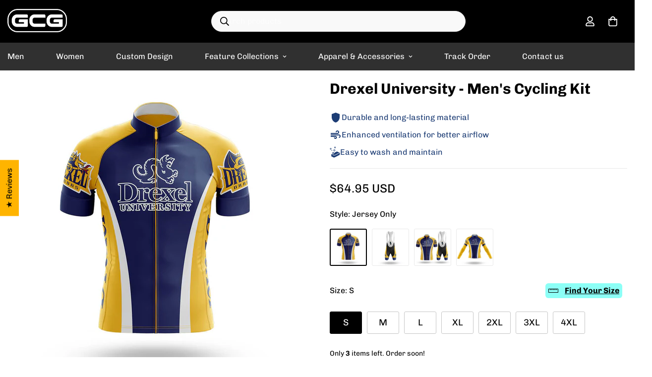

--- FILE ---
content_type: text/html; charset=utf-8
request_url: https://globalcyclinggear.com/products/drexel-university-mens-cycling-kit
body_size: 87958
content:

<!doctype html>
<html
  class="no-js  m:overflow-hidden"
  lang="en"
  data-template="product"
  
>
  <head>
    <meta charset="utf-8">
    <meta http-equiv="X-UA-Compatible" content="IE=edge">
    <meta name="viewport" content="width=device-width, initial-scale=1, maximum-scale=1.0, user-scalable=0">
    <meta name="theme-color" content="#076ed2">
    <link rel="canonical" href="https://globalcyclinggear.com/products/drexel-university-mens-cycling-kit">
    <link rel="preconnect" href="https://fonts.shopifycdn.com" crossorigin>
    <link rel="preconnect" href="https://cdn.shopify.com" crossorigin><link rel="shortcut icon" type="image/png" href="//globalcyclinggear.com/cdn/shop/files/gcg-fav-circle.png?crop=center&height=32&v=1743652154&width=32"><title>Drexel University - Men&#39;s Cycling Kit - Global Cycling Gear</title><meta name="description" content="Drexel University - Men&#39;s Cycling Kit is a super awesome bike jersey and bib shorts made by Global Cycling Gear, extra comfortable and breathable"><meta property="og:site_name" content="Global Cycling Gear">
<meta property="og:url" content="https://globalcyclinggear.com/products/drexel-university-mens-cycling-kit">
<meta property="og:title" content="Drexel University - Men&#39;s Cycling Kit - Global Cycling Gear">
<meta property="og:type" content="product">
<meta property="og:description" content="Drexel University - Men&#39;s Cycling Kit is a super awesome bike jersey and bib shorts made by Global Cycling Gear, extra comfortable and breathable"><meta property="og:image" content="http://globalcyclinggear.com/cdn/shop/files/1__1_ba74b8f6-7e78-48ad-a76e-b27357cec994.jpg?v=1685439803">
<meta property="og:image:secure_url" content="https://globalcyclinggear.com/cdn/shop/files/1__1_ba74b8f6-7e78-48ad-a76e-b27357cec994.jpg?v=1685439803">
<meta property="og:image:width" content="1000">
<meta property="og:image:height" content="1000"><meta property="og:price:amount" content="64.95">
<meta property="og:price:currency" content="USD"><meta name="twitter:card" content="summary_large_image">
<meta name="twitter:title" content="Drexel University - Men&#39;s Cycling Kit - Global Cycling Gear">
<meta name="twitter:description" content="Drexel University - Men&#39;s Cycling Kit is a super awesome bike jersey and bib shorts made by Global Cycling Gear, extra comfortable and breathable">


  <link rel="preload" as="font" href="//globalcyclinggear.com/cdn/fonts/chivo/chivo_n4.059fadbbf52d9f02350103459eb216e4b24c4661.woff2" type="font/woff2" crossorigin>
  <link rel="preload" as="font" href="//globalcyclinggear.com/cdn/fonts/chivo/chivo_n7.4d81c6f06c2ff78ed42169d6ec4aefa6d5cb0ff0.woff2" type="font/woff2" crossorigin>
  

  <link rel="preload" as="font" href="//globalcyclinggear.com/cdn/fonts/chivo/chivo_n7.4d81c6f06c2ff78ed42169d6ec4aefa6d5cb0ff0.woff2" type="font/woff2" crossorigin>
  
<style>
  @font-face {  font-family: Chivo;  font-weight: 700;  font-style: normal;  font-display: swap;  src: url("//globalcyclinggear.com/cdn/fonts/chivo/chivo_n7.4d81c6f06c2ff78ed42169d6ec4aefa6d5cb0ff0.woff2") format("woff2"),       url("//globalcyclinggear.com/cdn/fonts/chivo/chivo_n7.a0e879417e089c259360eefc0ac3a3c8ea4e2830.woff") format("woff");}@font-face {  font-family: Chivo;  font-weight: 900;  font-style: normal;  font-display: swap;  src: url("//globalcyclinggear.com/cdn/fonts/chivo/chivo_n9.5277a1d23c42ff658b91f040d9f5e7bf686e43f2.woff2") format("woff2"),       url("//globalcyclinggear.com/cdn/fonts/chivo/chivo_n9.a55d17204734f246e17683de32882819955720c2.woff") format("woff");}@font-face {  font-family: Chivo;  font-weight: 600;  font-style: normal;  font-display: swap;  src: url("//globalcyclinggear.com/cdn/fonts/chivo/chivo_n6.f9638c62d721d8e9a4edb2157536aca06555a2ef.woff2") format("woff2"),       url("//globalcyclinggear.com/cdn/fonts/chivo/chivo_n6.e2c28a3a706d80ac835c3a5f137e27b4f07db7ec.woff") format("woff");}:root {  --font-stack-header: Chivo, sans-serif;  --font-style-header: normal;  --font-weight-header: 700;  --font-weight-header--bolder: 900;  --font-weight-header--lighter: 600;}@font-face {  font-family: Chivo;  font-weight: 400;  font-style: normal;  font-display: swap;  src: url("//globalcyclinggear.com/cdn/fonts/chivo/chivo_n4.059fadbbf52d9f02350103459eb216e4b24c4661.woff2") format("woff2"),       url("//globalcyclinggear.com/cdn/fonts/chivo/chivo_n4.f2f8fca8b7ff9f510fa7f09ffe5448b3504bccf5.woff") format("woff");}@font-face {  font-family: Chivo;  font-weight: 700;  font-style: normal;  font-display: swap;  src: url("//globalcyclinggear.com/cdn/fonts/chivo/chivo_n7.4d81c6f06c2ff78ed42169d6ec4aefa6d5cb0ff0.woff2") format("woff2"),       url("//globalcyclinggear.com/cdn/fonts/chivo/chivo_n7.a0e879417e089c259360eefc0ac3a3c8ea4e2830.woff") format("woff");}@font-face {  font-family: Chivo;  font-weight: 700;  font-style: normal;  font-display: swap;  src: url("//globalcyclinggear.com/cdn/fonts/chivo/chivo_n7.4d81c6f06c2ff78ed42169d6ec4aefa6d5cb0ff0.woff2") format("woff2"),       url("//globalcyclinggear.com/cdn/fonts/chivo/chivo_n7.a0e879417e089c259360eefc0ac3a3c8ea4e2830.woff") format("woff");}@font-face {  font-family: Chivo;  font-weight: 400;  font-style: italic;  font-display: swap;  src: url("//globalcyclinggear.com/cdn/fonts/chivo/chivo_i4.95e9c0ba514943a715970b2897b31bdfdc9132b8.woff2") format("woff2"),       url("//globalcyclinggear.com/cdn/fonts/chivo/chivo_i4.31da6515f3970f86ac14321ace1609bd161f315f.woff") format("woff");}@font-face {  font-family: Chivo;  font-weight: 700;  font-style: italic;  font-display: swap;  src: url("//globalcyclinggear.com/cdn/fonts/chivo/chivo_i7.0e5a75162c3ca7258edd3d59adf64e0fd118a226.woff2") format("woff2"),       url("//globalcyclinggear.com/cdn/fonts/chivo/chivo_i7.f9fd944b04861b64efaebd9de502668b4b566567.woff") format("woff");}:root {  --font-weight-body--bold: 700;  --font-weight-body--bolder: 700;  --font-stack-body: Chivo, sans-serif;  --font-style-body: normal;  --font-weight-body: 400;}
</style>
<style>
  html {
    font-size: calc(var(--font-base-size, 16) * 1px);
    -webkit-font-smoothing: antialiased;
    height: 100%;
    scroll-behavior: smooth;
  }
  body {
    margin: 0;
    font-family: var(--font-stack-body);
    font-weight: var(--font-weight-body);
    font-style: var(--font-style-body);
    color: rgb(var(--color-foreground));
    font-size: calc(var(--font-base-size, 16) * 1px);
    line-height: calc(var(--base-line-height) * 1px);
    background-color: rgb(var(--color-background));
    position: relative;
    min-height: 100%;
  }

  body,
  html {
    overflow-x: clip;
  }

  html.prevent-scroll,
  html.prevent-scroll body {
    height: auto;
    overflow: hidden !important;
  }

  html.prevent-scroll {
    padding-right: var(--m-scrollbar-width);
  }

  h1,
  h2,
  h3,
  h4,
  h5,
  h6 {
    font-family: var(--font-stack-header);
    font-weight: var(--font-weight-header);
    font-style: var(--font-style-header);
    color: rgb(var(--color-heading));
    line-height: normal;
    letter-spacing: var(--heading-letter-spacing);
  }
  h1,
  .h1 {
    font-size: calc(((var(--font-h1-mobile)) / (var(--font-base-size))) * 1rem);
    line-height: 1.278;
  }

  h2,
  .h2 {
    font-size: calc(((var(--font-h2-mobile)) / (var(--font-base-size))) * 1rem);
    line-height: 1.267;
  }

  h3,
  .h3 {
    font-size: calc(((var(--font-h3-mobile)) / (var(--font-base-size))) * 1rem);
    line-height: 1.36;
  }

  h4,
  .h4 {
    font-size: calc(((var(--font-h4-mobile)) / (var(--font-base-size))) * 1rem);
    line-height: 1.4;
  }

  h5,
  .h5 {
    font-size: calc(((var(--font-h5-mobile)) / (var(--font-base-size))) * 1rem);
    line-height: 1.5;
  }

  h6,
  .h6 {
    font-size: calc(((var(--font-h6-mobile)) / (var(--font-base-size))) * 1rem);
    line-height: 1.5;
  }

  @media only screen and (min-width: 768px) {
    .h1,
    h1 {
      font-size: calc(((var(--font-h1-tablet)) / (var(--font-base-size))) * 1rem);
      line-height: 1.238;
    }
    .h2,
    h2 {
      font-size: calc(((var(--font-h2-tablet)) / (var(--font-base-size))) * 1rem);
      line-height: 1.235;
    }
    h3,
    .h3 {
      font-size: calc(((var(--font-h3-tablet)) / (var(--font-base-size))) * 1rem);
      line-height: 1.36;
    }
    h4,
    .h4 {
      font-size: calc(((var(--font-h4-tablet)) / (var(--font-base-size))) * 1rem);
      line-height: 1.4;
    }
  }

  @media only screen and (min-width: 1280px) {
    .h1,
    h1 {
      font-size: calc(((var(--font-h1-desktop)) / (var(--font-base-size))) * 1rem);
      line-height: 1.167;
    }
    .h2,
    h2 {
      font-size: calc(((var(--font-h2-desktop)) / (var(--font-base-size))) * 1rem);
      line-height: 1.238;
    }
    h3,
    .h3 {
      font-size: calc(((var(--font-h3-desktop)) / (var(--font-base-size))) * 1rem);
      line-height: 1.278;
    }
    h4,
    .h4 {
      font-size: calc(((var(--font-h4-desktop)) / (var(--font-base-size))) * 1rem);
      line-height: 1.333;
    }
    h5,
    .h5 {
      font-size: calc(((var(--font-h5-desktop)) / (var(--font-base-size))) * 1rem);
    }
    h6,
    .h6 {
      font-size: calc(((var(--font-h6-desktop)) / (var(--font-base-size))) * 1rem);
    }
  }
  [style*='--aspect-ratio'] {
    position: relative;
    overflow: hidden;
  }
  [style*='--aspect-ratio']:before {
    display: block;
    width: 100%;
    content: '';
    height: 0px;
  }
  [style*='--aspect-ratio'] > *:first-child {
    top: 0;
    left: 0;
    right: 0;
    position: absolute !important;
    object-fit: cover;
    width: 100%;
    height: 100%;
  }
  [style*='--aspect-ratio']:before {
    padding-top: calc(100% / (0.0001 + var(--aspect-ratio, 16/9)));
  }
  @media (max-width: 767px) {
    [style*='--aspect-ratio']:before {
      padding-top: calc(100% / (0.0001 + var(--aspect-ratio-mobile, var(--aspect-ratio, 16/9))));
    }
  }
  .swiper-wrapper {
    display: flex;
  }
  .swiper-container:not(.swiper-container-initialized) .swiper-slide {
    width: calc(100% / var(--items, 1));
    flex: 0 0 auto;
  }
  @media (max-width: 1023px) {
    .swiper-container:not(.swiper-container-initialized) .swiper-slide {
      min-width: 40vw;
      flex: 0 0 auto;
    }
  }
  @media (max-width: 767px) {
    .swiper-container:not(.swiper-container-initialized) .swiper-slide {
      min-width: 66vw;
      flex: 0 0 auto;
    }
  }
</style>
<link href="//globalcyclinggear.com/cdn/shop/t/96/assets/main.css?v=85085346147361022841736067125" rel="stylesheet" type="text/css" media="all" />
<style data-shopify>
:root,.m-color-default {
      --color-background: 255,255,255;
      --color-background-secondary: 245,246,247;
  		
  	  --gradient-background: #ffffff;
  		
  		--color-foreground: 0,0,0;
  		--color-foreground-secondary: 0,0,0;
      --color-heading: 0,0,0;
  		--color-button: 0,57,200;
  		--color-button-text: 255,255,255;
  		--color-outline-button: 0,0,0;
      --color-button-hover: 0, 0, 0;
      --color-button-text-hover: 255, 255, 255;
  		--color-border: 233,233,233;
  		--color-price-sale: 102,102,102;
  		--color-price-regular: 0,0,0;
  		--color-form-field: 245,246,247;
  		--color-form-field-text: 0,0,0;
  		--color-tooltip: 0,0,0;
  		--color-tooltip-text: 255,255,255;
  	}
  
.m-color-dark {
      --color-background: 48,48,48;
      --color-background-secondary: 245,245,245;
  		
  	  --gradient-background: #303030;
  		
  		--color-foreground: 255,255,255;
  		--color-foreground-secondary: 255,255,255;
      --color-heading: 255,255,255;
  		--color-button: 255,255,255;
  		--color-button-text: 34,34,34;
  		--color-outline-button: 255,255,255;
      --color-button-hover: 255, 255, 255;
      --color-button-text-hover: 34, 34, 34;
  		--color-border: 75,75,75;
  		--color-price-sale: 232,78,78;
  		--color-price-regular: 255,255,255;
  		--color-form-field: 255,255,255;
  		--color-form-field-text: 34,34,34;
  		--color-tooltip: 255,255,255;
  		--color-tooltip-text: 34,34,34;
  	}
  
.m-color-footer {
      --color-background: 245,246,247;
      --color-background-secondary: 245,245,245;
  		
  	  --gradient-background: #f5f6f7;
  		
  		--color-foreground: 0,0,0;
  		--color-foreground-secondary: 41,41,41;
      --color-heading: 0,0,0;
  		--color-button: 34,34,34;
  		--color-button-text: 255,255,255;
  		--color-outline-button: 34,34,34;
      --color-button-hover: 34, 34, 34;
      --color-button-text-hover: 255, 255, 255;
  		--color-border: 222,222,222;
  		--color-price-sale: 232,78,78;
  		--color-price-regular: 0,0,0;
  		--color-form-field: 255,255,255;
  		--color-form-field-text: 0,0,0;
  		--color-tooltip: 34,34,34;
  		--color-tooltip-text: 255,255,255;
  	}
  
.m-color-badge-hot {
      --color-background: 0,128,252;
      --color-background-secondary: 245,245,245;
  		
  	  --gradient-background: #0080fc;
  		
  		--color-foreground: 255,255,255;
  		--color-foreground-secondary: 255,255,255;
      --color-heading: 255,255,255;
  		--color-button: 255,255,255;
  		--color-button-text: 34,34,34;
  		--color-outline-button: 255,255,255;
      --color-button-hover: 255, 255, 255;
      --color-button-text-hover: 34, 34, 34;
  		--color-border: 222,222,222;
  		--color-price-sale: 255,255,255;
  		--color-price-regular: 255,255,255;
  		--color-form-field: 255,255,255;
  		--color-form-field-text: 0,0,0;
  		--color-tooltip: 255,255,255;
  		--color-tooltip-text: 34,34,34;
  	}
  
.m-color-badge-new {
      --color-background: 73,165,148;
      --color-background-secondary: 245,245,245;
  		
  	  --gradient-background: #49a594;
  		
  		--color-foreground: 255,255,255;
  		--color-foreground-secondary: 255,255,255;
      --color-heading: 255,255,255;
  		--color-button: 255,255,255;
  		--color-button-text: 34,34,34;
  		--color-outline-button: 255,255,255;
      --color-button-hover: 255, 255, 255;
      --color-button-text-hover: 34, 34, 34;
  		--color-border: 222,222,222;
  		--color-price-sale: 255,255,255;
  		--color-price-regular: 255,255,255;
  		--color-form-field: 255,255,255;
  		--color-form-field-text: 0,0,0;
  		--color-tooltip: 255,255,255;
  		--color-tooltip-text: 34,34,34;
  	}
  
.m-color-badge-sale {
      --color-background: 218,63,63;
      --color-background-secondary: 245,245,245;
  		
  	  --gradient-background: #da3f3f;
  		
  		--color-foreground: 255,255,255;
  		--color-foreground-secondary: 255,255,255;
      --color-heading: 255,255,255;
  		--color-button: 255,255,255;
  		--color-button-text: 34,34,34;
  		--color-outline-button: 255,255,255;
      --color-button-hover: 255, 255, 255;
      --color-button-text-hover: 34, 34, 34;
  		--color-border: 222,222,222;
  		--color-price-sale: 255,255,255;
  		--color-price-regular: 255,255,255;
  		--color-form-field: 255,255,255;
  		--color-form-field-text: 0,0,0;
  		--color-tooltip: 255,255,255;
  		--color-tooltip-text: 34,34,34;
  	}
  
.m-color-scheme-cee058e4-58e3-46aa-9af9-219dadc79066 {
      --color-background: 0,0,0;
      --color-background-secondary: 65,65,65;
  		
  	  --gradient-background: #000000;
  		
  		--color-foreground: 255,255,255;
  		--color-foreground-secondary: 215,215,215;
      --color-heading: 255,255,255;
  		--color-button: 0,0,0;
  		--color-button-text: 255,255,255;
  		--color-outline-button: 0,0,0;
      --color-button-hover: 34, 34, 34;
      --color-button-text-hover: 255, 255, 255;
  		--color-border: 238,238,238;
  		--color-price-sale: 255,11,55;
  		--color-price-regular: 0,0,0;
  		--color-form-field: 242,242,242;
  		--color-form-field-text: 0,0,0;
  		--color-tooltip: 92,92,92;
  		--color-tooltip-text: 255,255,255;
  	}
  
.m-color-scheme-09e5b5b4-774c-4b6c-8025-416ced49cc74 {
      --color-background: 30,30,30;
      --color-background-secondary: 245,245,245;
  		
  	  --gradient-background: #1e1e1e;
  		
  		--color-foreground: 255,255,255;
  		--color-foreground-secondary: 255,255,255;
      --color-heading: 255,255,255;
  		--color-button: 0,0,0;
  		--color-button-text: 255,255,255;
  		--color-outline-button: 0,0,0;
      --color-button-hover: 34, 34, 34;
      --color-button-text-hover: 255, 255, 255;
  		--color-border: 238,238,238;
  		--color-price-sale: 232,78,78;
  		--color-price-regular: 0,0,0;
  		--color-form-field: 255,255,255;
  		--color-form-field-text: 0,0,0;
  		--color-tooltip: 34,34,34;
  		--color-tooltip-text: 255,255,255;
  	}
  
.m-color-scheme-119b7f36-e81e-4e7f-bd32-e75728ad7060 {
      --color-background: 255,255,255;
      --color-background-secondary: 245,245,245;
  		
  	  --gradient-background: #ffffff;
  		
  		--color-foreground: 0,0,0;
  		--color-foreground-secondary: 102,102,102;
      --color-heading: 0,0,0;
  		--color-button: 0,0,0;
  		--color-button-text: 255,255,255;
  		--color-outline-button: 0,0,0;
      --color-button-hover: 229, 229, 229;
      --color-button-text-hover: 0, 0, 0;
  		--color-border: 222,222,222;
  		--color-price-sale: 102,102,102;
  		--color-price-regular: 0,0,0;
  		--color-form-field: 245,245,245;
  		--color-form-field-text: 0,0,0;
  		--color-tooltip: 0,0,0;
  		--color-tooltip-text: 255,255,255;
  	}
  
  .m-color-default, .m-color-dark, .m-color-footer, .m-color-badge-hot, .m-color-badge-new, .m-color-badge-sale, .m-color-scheme-cee058e4-58e3-46aa-9af9-219dadc79066, .m-color-scheme-09e5b5b4-774c-4b6c-8025-416ced49cc74, .m-color-scheme-119b7f36-e81e-4e7f-bd32-e75728ad7060 {
  	color: rgb(var(--color-foreground));
  	background-color: rgb(var(--color-background));
  }:root {     /* ANIMATIONS */  	--m-duration-short: .1s;     --m-duration-default: .25s;     --m-duration-long: .5s;     --m-duration-image: .65s;     --m-duration-animate: 1s;     --m-animation-duration: 600ms;     --m-animation-fade-in-up: m-fade-in-up var(--m-animation-duration) cubic-bezier(0, 0, 0.3, 1) forwards;     --m-animation-fade-in-left: m-fade-in-left var(--m-animation-duration) cubic-bezier(0, 0, 0.3, 1) forwards;     --m-animation-fade-in-right: m-fade-in-right var(--m-animation-duration) cubic-bezier(0, 0, 0.3, 1) forwards;     --m-animation-fade-in-left-rtl: m-fade-in-left-rtl var(--m-animation-duration) cubic-bezier(0, 0, 0.3, 1) forwards;     --m-animation-fade-in-right-rtl: m-fade-in-right-rtl var(--m-animation-duration) cubic-bezier(0, 0, 0.3, 1) forwards;     --m-animation-fade-in: m-fade-in calc(var(--m-animation-duration) * 2) cubic-bezier(0, 0, 0.3, 1);     --m-animation-zoom-fade: m-zoom-fade var(--m-animation-duration) ease forwards;  	/* BODY */  	--base-line-height: 14;   /* INPUTS */   --inputs-border-width: 1px;  	--inputs-radius: 3px;  	/* BUTTON */  	--btn-letter-spacing: 0px;  	--btn-border-radius: 42px;  	--btn-border-width: 1px;  	--btn-line-height: 40px;  	  	/* COUNT BUBBLE */  	--color-cart-wishlist-count: #ffffff;  	--bg-cart-wishlist-count: #ff0b37;  	/* OVERLAY */  	--color-image-overlay: #000000;  	--opacity-image-overlay: 0.2;  	/* Notification */  	--color-success: 58,135,53;  	--color-warning: 210,134,26;    --color-error: 218, 63, 63;    --color-error-bg: #fbeaea;    --color-warning-bg: #faecd7;    --color-success-bg: #d1eccf;  	/* CUSTOM COLOR */  	--text-black: 0,0,0;  	--text-white: 255,255,255;  	--bg-black: 0,0,0;  	--bg-white: 255,255,255;  	--rounded-full: 9999px;  	--bg-card-placeholder: rgba(243,243,243,1);  	--arrow-select-box: url(//globalcyclinggear.com/cdn/shop/t/96/assets/ar-down.svg?v=92728264558441377851736067126);  	/* FONT SIZES */  	--font-base-size: 16;  	--font-btn-size: 19px;  	--font-btn-weight: 700;  	--font-h1-desktop: 30;  	--font-h1-tablet: 21;  	--font-h1-mobile: 18;  	--font-h2-desktop: 26;  	--font-h2-tablet: 20;  	--font-h2-mobile: 18;  	--font-h3-desktop: 22;  	--font-h3-tablet: 17;  	--font-h3-mobile: 15;  	--font-h4-desktop: 18;  	--font-h4-tablet: 14;  	--font-h4-mobile: 14;  	--font-h5-desktop: 18;  	--font-h5-mobile: 16;  	--font-h6-desktop: 16;  	--font-h6-mobile: 16;  	--heading-letter-spacing: 0px;   --arrow-down-url: url(//globalcyclinggear.com/cdn/shop/t/96/assets/arrow-down.svg?v=157552497485556416461736067126);   --arrow-down-white-url: url(//globalcyclinggear.com/cdn/shop/t/96/assets/arrow-down-white.svg?v=70535736727834135531736067125);   --product-title-line-clamp: 1;  	--spacing-sections-desktop: 65px;   --spacing-sections-laptop: 52px;   --spacing-sections-tablet: 39px;   --spacing-sections-mobile: 30px;  	/* LAYOUT */  	--container-width: 1400px;   --fluid-container-width: 1620px;   --fluid-container-offset: 65px;   /* CORNER RADIUS */   --blocks-radius: 0px;   --medium-blocks-radius: 0px;   --pcard-radius: 0px;  }
</style><link rel="stylesheet" href="//globalcyclinggear.com/cdn/shop/t/96/assets/cart.css?v=93698172234576396381736067126" media="print" onload="this.media='all'">
<noscript><link href="//globalcyclinggear.com/cdn/shop/t/96/assets/cart.css?v=93698172234576396381736067126" rel="stylesheet" type="text/css" media="all" /></noscript><link href="//globalcyclinggear.com/cdn/shop/t/96/assets/vendor.css?v=78734522753772538311741251836" rel="stylesheet" type="text/css" media="all" /><link rel="stylesheet" href="//globalcyclinggear.com/cdn/shop/t/96/assets/custom-style.css?v=68377333970908838601736067127" media="print" onload="this.media='all'">
<link rel="stylesheet" href="//globalcyclinggear.com/cdn/shop/t/96/assets/custom.css?v=105997007003712207781736067157" media="print" onload="this.media='all'">
<noscript><link href="//globalcyclinggear.com/cdn/shop/t/96/assets/custom-style.css?v=68377333970908838601736067127" rel="stylesheet" type="text/css" media="all" /></noscript>
<noscript><link href="//globalcyclinggear.com/cdn/shop/t/96/assets/custom.css?v=105997007003712207781736067157" rel="stylesheet" type="text/css" media="all" /></noscript><style data-shopify>.sf-topbar {  border-color: #eee;}.sf__font-normal {  font-weight: 400;}body .sf-footer__block .social-media-links {  gap: 12px;  margin: 0;  padding: 5px;  flex-wrap: wrap;}body .sf-footer__block .social-media-links a {  color: #222;  width: 48px;  height: 48px;  padding: 0;  display: inline-flex;  align-items: center;  justify-content: center;  border-radius: 50%;  background-color: #E9E9E9;  transition: all .3s;}body .sf-footer__block .social-media-links a:hover {  background-color: #222;  color: #fff;  box-shadow: 0 0 0 0.2rem #222;}@media (min-width: 1536px) {  body .sf__footer-block-newsletter .sf__footer-block-title {    font-size: 42px;  }}.foxkit-stock-countdown__message {    font-size: 14px;}.main-product__block+.main-product__block {    margin-top: 20px;}button.sf__btn.sf__btn-primary {    border-bottom: 5px solid #055098;}.template-cart .scd__countdown {    font-size: 16px;    padding: 10px;    background-color: #fff9d2;    text-align: center;}.m-cart-drawer .foxkit-cart-countdown-hook {    margin-top: 8px;    background-color: #fff9d2;    padding-left: 5px;}.f-cartgoal__title {    font-size: 16px !important;}.foxkit-cart-countdown {    display: block;    padding: 5px !important;    font-size: 14px;  text-align: center;    margin-bottom: 5px !important;    margin-top: 5px;    background-color: #f9f3c6;    border-radius: 3px;    max-width: 600px;    margin: auto;}.m-cart__summary {    margin: 10px;}@media screen and (max-width: 639px) {    .m-cart-drawer__footer {        padding: 2px 12px 5px;    }.m-cart__trust-badge {    margin-top: 5px;}}.m-cart-drawer--item .f-incart {    background-color: #f5f5f5;}.f-incart__product-title {    font-size: 14px !important;    line-height: 18px !important;    margin: 0;}.foxkit-cartgoal__title {    font-size: 14px !important;text-align: center !important;margin: 5px 0 10px !important;}.foxkit-cartgoal__inner {    max-width: 600px;    margin: auto !important;}.f-incart__title {    font-size: 15px !important;    font-weight: 600 !important;    color: #0039C8 !important;}.m-page-header.m-page-header--template-cart {    padding-top: 20px;    padding-bottom: 5px;}.prod__tag-sale {    background-color: #ef2d2d;}@media screen and (max-width: 639px) {    variant-picker .m-product-option--node__label[data-option-type=image] {        width: 60px;        height: calc(60px / var(--option-aspect-ratio, 1));    }}.m-product-option--image .m-product-option--node input:checked+label {    border: 2px solid #000;}.m-product-option--image .m-product-option--node__label {    border-radius: 3px;}.m-search-form--full {    border-radius: 21px !important;    width: 60%;    margin-right: auto;    background-color: #f9f9f9;    color: #000;}.m-search-form__button {    position: absolute;}.m-product-option .foxkit-sizechart-button--label {    font-size: 16px;}.m-footer--bottom-left {    margin-bottom: 10px !important;    text-align: center;}.m-footer .m-footer--bottom-right {    align-content: center !important;}.additional-checkout-buttons {    display: none;}.main-product__block.main-product__block-shipping {    margin-top: 0px !important;    font-size: 15px;    padding: 0px 0px 10px 10px;    background-color: #f8f8f8;    color: #333333;}.main-product__block .m-product-shipping--content {    color: #333333 !important;}.main-product__block .m-product-shipping--text {    margin-top: 10px !important;}.jdgm-prev-badge {    margin-top: 1px !important;}.jdgm-prev-badge__text {    line-height: 1.4 !important;margin-top: auto !important;}@media (min-width: 767px) {    .size-chart {        max-width: 700px !important;    }}a[href*="parcelpanel.com"],a[href*="channelwill.com"] {    display: none !important;}a[href*="parcelpanel.com"],a[href*="channelwill.com"] {    display: none !important;}a[href*="parcelpanel.com"] {    display: none !important;}
</style>


<script src="//globalcyclinggear.com/cdn/shop/t/96/assets/product-list.js?v=133975944838759569291736067125" defer="defer"></script>
<script src="//globalcyclinggear.com/cdn/shop/t/96/assets/vendor.js?v=16871837922215387231736067125" defer="defer"></script>
    <script src="//globalcyclinggear.com/cdn/shop/t/96/assets/theme-global.js?v=175054158906313379421736067125" defer="defer"></script><script>window.performance && window.performance.mark && window.performance.mark('shopify.content_for_header.start');</script><meta name="google-site-verification" content="fVQZ6sdxOc7u-R5eXA40Ht59fluEzLIv_4aQXqrXJdE">
<meta name="google-site-verification" content="fVQZ6sdxOc7u-R5eXA40Ht59fluEzLIv_4aQXqrXJdE">
<meta id="shopify-digital-wallet" name="shopify-digital-wallet" content="/8609431610/digital_wallets/dialog">
<link rel="alternate" type="application/json+oembed" href="https://globalcyclinggear.com/products/drexel-university-mens-cycling-kit.oembed">
<script async="async" src="/checkouts/internal/preloads.js?locale=en-US"></script>
<script id="shopify-features" type="application/json">{"accessToken":"a931ce664d606f613314acc9a691e7ba","betas":["rich-media-storefront-analytics"],"domain":"globalcyclinggear.com","predictiveSearch":true,"shopId":8609431610,"locale":"en"}</script>
<script>var Shopify = Shopify || {};
Shopify.shop = "globalcyclinggear.myshopify.com";
Shopify.locale = "en";
Shopify.currency = {"active":"USD","rate":"1.0"};
Shopify.country = "US";
Shopify.theme = {"name":"GCG v5.5.0","id":140060000430,"schema_name":"Minimog - OS 2.0","schema_version":"5.5.0","theme_store_id":null,"role":"main"};
Shopify.theme.handle = "null";
Shopify.theme.style = {"id":null,"handle":null};
Shopify.cdnHost = "globalcyclinggear.com/cdn";
Shopify.routes = Shopify.routes || {};
Shopify.routes.root = "/";</script>
<script type="module">!function(o){(o.Shopify=o.Shopify||{}).modules=!0}(window);</script>
<script>!function(o){function n(){var o=[];function n(){o.push(Array.prototype.slice.apply(arguments))}return n.q=o,n}var t=o.Shopify=o.Shopify||{};t.loadFeatures=n(),t.autoloadFeatures=n()}(window);</script>
<script id="shop-js-analytics" type="application/json">{"pageType":"product"}</script>
<script defer="defer" async type="module" src="//globalcyclinggear.com/cdn/shopifycloud/shop-js/modules/v2/client.init-shop-cart-sync_BApSsMSl.en.esm.js"></script>
<script defer="defer" async type="module" src="//globalcyclinggear.com/cdn/shopifycloud/shop-js/modules/v2/chunk.common_CBoos6YZ.esm.js"></script>
<script type="module">
  await import("//globalcyclinggear.com/cdn/shopifycloud/shop-js/modules/v2/client.init-shop-cart-sync_BApSsMSl.en.esm.js");
await import("//globalcyclinggear.com/cdn/shopifycloud/shop-js/modules/v2/chunk.common_CBoos6YZ.esm.js");

  window.Shopify.SignInWithShop?.initShopCartSync?.({"fedCMEnabled":true,"windoidEnabled":true});

</script>
<script>(function() {
  var isLoaded = false;
  function asyncLoad() {
    if (isLoaded) return;
    isLoaded = true;
    var urls = ["https:\/\/omnisnippet1.com\/platforms\/shopify.js?source=scriptTag\u0026v=2025-09-12T02\u0026shop=globalcyclinggear.myshopify.com"];
    for (var i = 0; i < urls.length; i++) {
      var s = document.createElement('script');
      s.type = 'text/javascript';
      s.async = true;
      s.src = urls[i];
      var x = document.getElementsByTagName('script')[0];
      x.parentNode.insertBefore(s, x);
    }
  };
  if(window.attachEvent) {
    window.attachEvent('onload', asyncLoad);
  } else {
    window.addEventListener('load', asyncLoad, false);
  }
})();</script>
<script id="__st">var __st={"a":8609431610,"offset":-28800,"reqid":"0a2972be-9925-4c15-ad7c-ec4c87cfdeb5-1768908485","pageurl":"globalcyclinggear.com\/products\/drexel-university-mens-cycling-kit","u":"54e413e3a5f3","p":"product","rtyp":"product","rid":7988460388526};</script>
<script>window.ShopifyPaypalV4VisibilityTracking = true;</script>
<script id="captcha-bootstrap">!function(){'use strict';const t='contact',e='account',n='new_comment',o=[[t,t],['blogs',n],['comments',n],[t,'customer']],c=[[e,'customer_login'],[e,'guest_login'],[e,'recover_customer_password'],[e,'create_customer']],r=t=>t.map((([t,e])=>`form[action*='/${t}']:not([data-nocaptcha='true']) input[name='form_type'][value='${e}']`)).join(','),a=t=>()=>t?[...document.querySelectorAll(t)].map((t=>t.form)):[];function s(){const t=[...o],e=r(t);return a(e)}const i='password',u='form_key',d=['recaptcha-v3-token','g-recaptcha-response','h-captcha-response',i],f=()=>{try{return window.sessionStorage}catch{return}},m='__shopify_v',_=t=>t.elements[u];function p(t,e,n=!1){try{const o=window.sessionStorage,c=JSON.parse(o.getItem(e)),{data:r}=function(t){const{data:e,action:n}=t;return t[m]||n?{data:e,action:n}:{data:t,action:n}}(c);for(const[e,n]of Object.entries(r))t.elements[e]&&(t.elements[e].value=n);n&&o.removeItem(e)}catch(o){console.error('form repopulation failed',{error:o})}}const l='form_type',E='cptcha';function T(t){t.dataset[E]=!0}const w=window,h=w.document,L='Shopify',v='ce_forms',y='captcha';let A=!1;((t,e)=>{const n=(g='f06e6c50-85a8-45c8-87d0-21a2b65856fe',I='https://cdn.shopify.com/shopifycloud/storefront-forms-hcaptcha/ce_storefront_forms_captcha_hcaptcha.v1.5.2.iife.js',D={infoText:'Protected by hCaptcha',privacyText:'Privacy',termsText:'Terms'},(t,e,n)=>{const o=w[L][v],c=o.bindForm;if(c)return c(t,g,e,D).then(n);var r;o.q.push([[t,g,e,D],n]),r=I,A||(h.body.append(Object.assign(h.createElement('script'),{id:'captcha-provider',async:!0,src:r})),A=!0)});var g,I,D;w[L]=w[L]||{},w[L][v]=w[L][v]||{},w[L][v].q=[],w[L][y]=w[L][y]||{},w[L][y].protect=function(t,e){n(t,void 0,e),T(t)},Object.freeze(w[L][y]),function(t,e,n,w,h,L){const[v,y,A,g]=function(t,e,n){const i=e?o:[],u=t?c:[],d=[...i,...u],f=r(d),m=r(i),_=r(d.filter((([t,e])=>n.includes(e))));return[a(f),a(m),a(_),s()]}(w,h,L),I=t=>{const e=t.target;return e instanceof HTMLFormElement?e:e&&e.form},D=t=>v().includes(t);t.addEventListener('submit',(t=>{const e=I(t);if(!e)return;const n=D(e)&&!e.dataset.hcaptchaBound&&!e.dataset.recaptchaBound,o=_(e),c=g().includes(e)&&(!o||!o.value);(n||c)&&t.preventDefault(),c&&!n&&(function(t){try{if(!f())return;!function(t){const e=f();if(!e)return;const n=_(t);if(!n)return;const o=n.value;o&&e.removeItem(o)}(t);const e=Array.from(Array(32),(()=>Math.random().toString(36)[2])).join('');!function(t,e){_(t)||t.append(Object.assign(document.createElement('input'),{type:'hidden',name:u})),t.elements[u].value=e}(t,e),function(t,e){const n=f();if(!n)return;const o=[...t.querySelectorAll(`input[type='${i}']`)].map((({name:t})=>t)),c=[...d,...o],r={};for(const[a,s]of new FormData(t).entries())c.includes(a)||(r[a]=s);n.setItem(e,JSON.stringify({[m]:1,action:t.action,data:r}))}(t,e)}catch(e){console.error('failed to persist form',e)}}(e),e.submit())}));const S=(t,e)=>{t&&!t.dataset[E]&&(n(t,e.some((e=>e===t))),T(t))};for(const o of['focusin','change'])t.addEventListener(o,(t=>{const e=I(t);D(e)&&S(e,y())}));const B=e.get('form_key'),M=e.get(l),P=B&&M;t.addEventListener('DOMContentLoaded',(()=>{const t=y();if(P)for(const e of t)e.elements[l].value===M&&p(e,B);[...new Set([...A(),...v().filter((t=>'true'===t.dataset.shopifyCaptcha))])].forEach((e=>S(e,t)))}))}(h,new URLSearchParams(w.location.search),n,t,e,['guest_login'])})(!0,!0)}();</script>
<script integrity="sha256-4kQ18oKyAcykRKYeNunJcIwy7WH5gtpwJnB7kiuLZ1E=" data-source-attribution="shopify.loadfeatures" defer="defer" src="//globalcyclinggear.com/cdn/shopifycloud/storefront/assets/storefront/load_feature-a0a9edcb.js" crossorigin="anonymous"></script>
<script data-source-attribution="shopify.dynamic_checkout.dynamic.init">var Shopify=Shopify||{};Shopify.PaymentButton=Shopify.PaymentButton||{isStorefrontPortableWallets:!0,init:function(){window.Shopify.PaymentButton.init=function(){};var t=document.createElement("script");t.src="https://globalcyclinggear.com/cdn/shopifycloud/portable-wallets/latest/portable-wallets.en.js",t.type="module",document.head.appendChild(t)}};
</script>
<script data-source-attribution="shopify.dynamic_checkout.buyer_consent">
  function portableWalletsHideBuyerConsent(e){var t=document.getElementById("shopify-buyer-consent"),n=document.getElementById("shopify-subscription-policy-button");t&&n&&(t.classList.add("hidden"),t.setAttribute("aria-hidden","true"),n.removeEventListener("click",e))}function portableWalletsShowBuyerConsent(e){var t=document.getElementById("shopify-buyer-consent"),n=document.getElementById("shopify-subscription-policy-button");t&&n&&(t.classList.remove("hidden"),t.removeAttribute("aria-hidden"),n.addEventListener("click",e))}window.Shopify?.PaymentButton&&(window.Shopify.PaymentButton.hideBuyerConsent=portableWalletsHideBuyerConsent,window.Shopify.PaymentButton.showBuyerConsent=portableWalletsShowBuyerConsent);
</script>
<script data-source-attribution="shopify.dynamic_checkout.cart.bootstrap">document.addEventListener("DOMContentLoaded",(function(){function t(){return document.querySelector("shopify-accelerated-checkout-cart, shopify-accelerated-checkout")}if(t())Shopify.PaymentButton.init();else{new MutationObserver((function(e,n){t()&&(Shopify.PaymentButton.init(),n.disconnect())})).observe(document.body,{childList:!0,subtree:!0})}}));
</script>
<script id='scb4127' type='text/javascript' async='' src='https://globalcyclinggear.com/cdn/shopifycloud/privacy-banner/storefront-banner.js'></script><link id="shopify-accelerated-checkout-styles" rel="stylesheet" media="screen" href="https://globalcyclinggear.com/cdn/shopifycloud/portable-wallets/latest/accelerated-checkout-backwards-compat.css" crossorigin="anonymous">
<style id="shopify-accelerated-checkout-cart">
        #shopify-buyer-consent {
  margin-top: 1em;
  display: inline-block;
  width: 100%;
}

#shopify-buyer-consent.hidden {
  display: none;
}

#shopify-subscription-policy-button {
  background: none;
  border: none;
  padding: 0;
  text-decoration: underline;
  font-size: inherit;
  cursor: pointer;
}

#shopify-subscription-policy-button::before {
  box-shadow: none;
}

      </style>

<script>window.performance && window.performance.mark && window.performance.mark('shopify.content_for_header.end');</script>

    <script>
      document.documentElement.className = document.documentElement.className.replace('no-js', 'js');
      if (Shopify.designMode) {
        document.documentElement.classList.add('shopify-design-mode');
      }
    </script>
    <script>window.MinimogTheme = {};window.MinimogLibs = {};window.MinimogStrings = {  addToCart: "Add to cart",  soldOut: "Sold Out",  unavailable: "Unavailable",  inStock: "In Stock",  lowStock: 'Low stock',  inventoryQuantityHtml: '<span class="m-product-inventory__quantity">{{ quantity }}</span> In stock',  inventoryLowQuantityHtml: 'Only <span class="m-product-inventory__quantity">{{ quantity }}</span> left',  checkout: "Check out",  viewCart: "View Cart",  cartRemove: "Remove",  zipcodeValidate: "Zip code can\u0026#39;t be blank",  noShippingRate: "There are no shipping rates for your address.",  shippingRatesResult: "We found {{count}} shipping rate(s) for your address",  recommendTitle: "Recommendation for you",  shipping: "Shipping",  add: "Add",  itemAdded: "Product added to cart successfully",  requiredField: "Please fill all the required fields(*) before Add To Cart!",  hours: "hours",  mins: "mins",  outOfStock: "Out of stock",  sold: "Sold",  available: "Available",  preorder: "Pre-order",  sold_out_items_message: "The product is already sold out.",  unitPrice: "Unit price",  unitPriceSeparator: "per",  cartError: "There was an error while updating your cart. Please try again.",  quantityError: "Not enough items available. Only {{ quantity }} left.' }}",  selectVariant: "Please select a variant before adding the product to your cart.",  valideDateTimeDelivery: "Please choose the current or future time."};window.MinimogThemeStyles = {  product: "https://globalcyclinggear.com/cdn/shop/t/96/assets/product.css?v=175796643987776283371736067125",  productInventory: "https://globalcyclinggear.com/cdn/shop/t/96/assets/component-product-inventory.css?v=111082497872923960041736067126"};window.MinimogThemeScripts = {  productModel: "https://globalcyclinggear.com/cdn/shop/t/96/assets/product-model.js?v=74883181231862109891736067125",  productMedia: "https://globalcyclinggear.com/cdn/shop/t/96/assets/product-media.js?v=93062131741458010781736067125",  variantsPicker: "https://globalcyclinggear.com/cdn/shop/t/96/assets/variant-picker.js?v=17515462640958628441736067124",  instagram: "https://globalcyclinggear.com/cdn/shop/t/96/assets/instagram.js?v=132192723937505643871736067124",  productInventory: "https://globalcyclinggear.com/cdn/shop/t/96/assets/product-inventory.js?v=56130558051591069411736067126"};window.MinimogSettings = {  design_mode: false,  requestPath: "\/products\/drexel-university-mens-cycling-kit",  template: "product",  templateName: "product",productHandle: "drexel-university-mens-cycling-kit",    productId: 7988460388526,currency_code: "USD",  money_format: "${{amount}} USD",  base_url: window.location.origin + Shopify.routes.root,  money_with_currency_format: "${{amount}} USD","filter_color1.png":"\/\/globalcyclinggear.com\/cdn\/shop\/t\/96\/assets\/filter_color1.png?v=141930354916843167251736067243","filter_color1":"Gingham","filter_color2.png":"\/\/globalcyclinggear.com\/cdn\/shop\/t\/96\/assets\/filter_color2.png?v=144291891936261321691736067243","filter_color2":"flannel",theme: {    id: 140060000430,    name: "GCG v5.5.0",    role: "main",    version: "5.5.0",    online_store_version: "2.0",    preview_url: "https://globalcyclinggear.com?preview_theme_id=140060000430",  },  shop_domain: "https:\/\/globalcyclinggear.com",  shop_locale: {    published: [{"shop_locale":{"locale":"en","enabled":true,"primary":true,"published":true}}],    current: "en",    primary: "en",  },  routes: {    root: "\/",    cart: "\/cart",    product_recommendations_url: "\/recommendations\/products",    cart_add_url: '/cart/add',    cart_change_url: '/cart/change',    cart_update_url: '/cart/update',    predictive_search_url: '/search/suggest',    search_url: '/search'  },  hide_unavailable_product_options: true,  pcard_image_ratio: "1\/1",  cookie_consent_allow: "Allow cookies",  cookie_consent_message: "This website uses cookies to ensure you get the best experience on our website.",  cookie_consent_placement: "bottom-left",  cookie_consent_learnmore_link: "https:\/\/www.cookiesandyou.com\/",  cookie_consent_learnmore: "Learn more",  cookie_consent_theme: "white",  cookie_consent_decline: "Decline",  show_cookie_consent: false,  product_colors: "red: #FF6961,\nyellow: #FDDA76,\nblack: #000000,\nblack band: #000000,\nblue: #8DB4D2,\ngreen: #C1E1C1,\npurple: #B19CD9,\nsilver: #EEEEEF,\nwhite: #FFFFFF,\nbrown: #836953,\nlight brown: #B5651D,\ndark turquoise: #23cddc,\norange: #FFB347,\ntan: #E9D1BF,\nviolet: #B490B0,\npink: #FFD1DC,\ngrey: #E0E0E0,\nsky: #96BDC6,\npale leaf: #CCD4BF,\nlight blue: #b1c5d4,\ndark grey: #aca69f,\nbeige: #EBE6DB,\nbeige band: #EED9C4,\ndark blue: #063e66,\ncream: #FFFFCC,\nlight pink: #FBCFCD,\nmint: #bedce3,\ndark gray: #3A3B3C,\nrosy brown: #c4a287,\nlight grey:#D3D3D3,\ncopper: #B87333,\nrose gold: #ECC5C0,\nnight blue: #151B54,\ncoral: #FF7F50,\nlight purple: #C6AEC7",  use_ajax_atc: true,  discount_code_enable: false,  enable_cart_drawer: true,  pcard_show_lowest_prices: true,  date_now: "2026\/01\/20  3:28:00-0800 (PST)",  foxKitBaseUrl: "foxkit.app"};function __setSwatchesOptions() {
    try {
      MinimogSettings._colorSwatches = []
      MinimogSettings._imageSwatches = []

      MinimogSettings.product_colors
        .split(',').filter(Boolean)
        .forEach(colorSwatch => {
          const [key, value] = colorSwatch.split(':')
          MinimogSettings._colorSwatches.push({
            key: key.trim().toLowerCase(),
            value: value && value.trim() || ''
          })
        })

      Object.keys(MinimogSettings).forEach(key => {
        if (key.includes('filter_color') && !key.includes('.png')) {
          if (MinimogSettings[`${key}.png`]) {
            MinimogSettings._imageSwatches.push({
              key: MinimogSettings[key].toLowerCase(),
              value: MinimogSettings[`${key}.png`]
            })
          }
        }
      })
    } catch (e) {
      console.error('Failed to convert color/image swatch structure!', e)
    }
  }

  __setSwatchesOptions();
</script>

    

    
  <!-- BEGIN app block: shopify://apps/smart-seo/blocks/smartseo/7b0a6064-ca2e-4392-9a1d-8c43c942357b --><meta name="smart-seo-integrated" content="true" /><!-- metatagsSavedToSEOFields: true --><!-- BEGIN app snippet: smartseo.custom.schemas.jsonld --><!-- END app snippet --><!-- END app block --><!-- BEGIN app block: shopify://apps/judge-me-reviews/blocks/judgeme_core/61ccd3b1-a9f2-4160-9fe9-4fec8413e5d8 --><!-- Start of Judge.me Core -->






<link rel="dns-prefetch" href="https://cdnwidget.judge.me">
<link rel="dns-prefetch" href="https://cdn.judge.me">
<link rel="dns-prefetch" href="https://cdn1.judge.me">
<link rel="dns-prefetch" href="https://api.judge.me">

<script data-cfasync='false' class='jdgm-settings-script'>window.jdgmSettings={"pagination":5,"disable_web_reviews":true,"badge_no_review_text":"No reviews","badge_n_reviews_text":"{{ n }}","badge_star_color":"#ff991f","hide_badge_preview_if_no_reviews":true,"badge_hide_text":false,"enforce_center_preview_badge":false,"widget_title":"Customer Reviews","widget_open_form_text":"Write a review","widget_close_form_text":"Cancel review","widget_refresh_page_text":"Refresh page","widget_summary_text":"Based on {{ number_of_reviews }} review/reviews","widget_no_review_text":"Be the first to write a review","widget_name_field_text":"Display name","widget_verified_name_field_text":"Verified Name (public)","widget_name_placeholder_text":"Display name","widget_required_field_error_text":"This field is required.","widget_email_field_text":"Email address","widget_verified_email_field_text":"Verified Email (private, can not be edited)","widget_email_placeholder_text":"Your email address","widget_email_field_error_text":"Please enter a valid email address.","widget_rating_field_text":"Rating","widget_review_title_field_text":"Review Title","widget_review_title_placeholder_text":"Give your review a title","widget_review_body_field_text":"Review content","widget_review_body_placeholder_text":"Start writing here...","widget_pictures_field_text":"Picture/Video (optional)","widget_submit_review_text":"Submit Review","widget_submit_verified_review_text":"Submit Verified Review","widget_submit_success_msg_with_auto_publish":"Thank you! Please refresh the page in a few moments to see your review. You can remove or edit your review by logging into \u003ca href='https://judge.me/login' target='_blank' rel='nofollow noopener'\u003eJudge.me\u003c/a\u003e","widget_submit_success_msg_no_auto_publish":"Thank you! Your review will be published as soon as it is approved by the shop admin. You can remove or edit your review by logging into \u003ca href='https://judge.me/login' target='_blank' rel='nofollow noopener'\u003eJudge.me\u003c/a\u003e","widget_show_default_reviews_out_of_total_text":"Showing {{ n_reviews_shown }} out of {{ n_reviews }} reviews.","widget_show_all_link_text":"Show all","widget_show_less_link_text":"Show less","widget_author_said_text":"{{ reviewer_name }} said:","widget_days_text":"{{ n }} days ago","widget_weeks_text":"{{ n }} week/weeks ago","widget_months_text":"{{ n }} month/months ago","widget_years_text":"{{ n }} year/years ago","widget_yesterday_text":"Yesterday","widget_today_text":"Today","widget_replied_text":"\u003e\u003e {{ shop_name }} replied:","widget_read_more_text":"Read more","widget_reviewer_name_as_initial":"last_initial","widget_rating_filter_color":"","widget_rating_filter_see_all_text":"See all reviews","widget_sorting_most_recent_text":"Most Recent","widget_sorting_highest_rating_text":"Highest Rating","widget_sorting_lowest_rating_text":"Lowest Rating","widget_sorting_with_pictures_text":"Only Pictures","widget_sorting_most_helpful_text":"Most Helpful","widget_open_question_form_text":"Ask a question","widget_reviews_subtab_text":"Reviews","widget_questions_subtab_text":"Questions","widget_question_label_text":"Question","widget_answer_label_text":"Answer","widget_question_placeholder_text":"Write your question here","widget_submit_question_text":"Submit Question","widget_question_submit_success_text":"Thank you for your question! We will notify you once it gets answered.","widget_star_color":"#FF991F","verified_badge_text":"Verified","verified_badge_bg_color":"#0064E2","verified_badge_text_color":"","verified_badge_placement":"left-of-reviewer-name","widget_review_max_height":3,"widget_hide_border":false,"widget_social_share":false,"widget_thumb":false,"widget_review_location_show":true,"widget_location_format":"country_iso_code","all_reviews_include_out_of_store_products":true,"all_reviews_out_of_store_text":"(out of store)","all_reviews_pagination":100,"all_reviews_product_name_prefix_text":"about","enable_review_pictures":true,"enable_question_anwser":false,"widget_theme":"","review_date_format":"mm/dd/yyyy","default_sort_method":"pictures-first","widget_product_reviews_subtab_text":"Product Reviews","widget_shop_reviews_subtab_text":"Shop Reviews","widget_other_products_reviews_text":"Reviews for other products","widget_store_reviews_subtab_text":"Store reviews","widget_no_store_reviews_text":"This store hasn't received any reviews yet","widget_web_restriction_product_reviews_text":"This product hasn't received any reviews yet","widget_no_items_text":"No items found","widget_show_more_text":"Show more","widget_write_a_store_review_text":"Write a Store Review","widget_other_languages_heading":"Reviews in Other Languages","widget_translate_review_text":"Translate review to {{ language }}","widget_translating_review_text":"Translating...","widget_show_original_translation_text":"Show original ({{ language }})","widget_translate_review_failed_text":"Review couldn't be translated.","widget_translate_review_retry_text":"Retry","widget_translate_review_try_again_later_text":"Try again later","show_product_url_for_grouped_product":false,"widget_sorting_pictures_first_text":"Pictures First","show_pictures_on_all_rev_page_mobile":true,"show_pictures_on_all_rev_page_desktop":true,"floating_tab_hide_mobile_install_preference":false,"floating_tab_button_name":"★ Reviews","floating_tab_title":"Customer reviews","floating_tab_button_color":"#000000","floating_tab_button_background_color":"#FFB400","floating_tab_url":"","floating_tab_url_enabled":false,"floating_tab_tab_style":"text","all_reviews_text_badge_text":"4.9","all_reviews_text_badge_text_branded_style":"{{ shop.metafields.judgeme.all_reviews_rating | round: 1 }} out of 5 stars based on {{ shop.metafields.judgeme.all_reviews_count }} reviews","is_all_reviews_text_badge_a_link":false,"show_stars_for_all_reviews_text_badge":true,"all_reviews_text_badge_url":"","all_reviews_text_style":"branded","all_reviews_text_color_style":"judgeme_brand_color","all_reviews_text_color":"#108474","all_reviews_text_show_jm_brand":false,"featured_carousel_show_header":true,"featured_carousel_title":"Over 50,000+ Riders","testimonials_carousel_title":"Customers are saying","videos_carousel_title":"Real customer stories","cards_carousel_title":"Customers are saying","featured_carousel_count_text":"Join Our Big Family!","featured_carousel_add_link_to_all_reviews_page":false,"featured_carousel_url":"","featured_carousel_show_images":true,"featured_carousel_autoslide_interval":5,"featured_carousel_arrows_on_the_sides":false,"featured_carousel_height":100,"featured_carousel_width":100,"featured_carousel_image_size":150,"featured_carousel_image_height":100,"featured_carousel_arrow_color":"#696969","verified_count_badge_style":"vintage","verified_count_badge_orientation":"horizontal","verified_count_badge_color_style":"judgeme_brand_color","verified_count_badge_color":"#108474","is_verified_count_badge_a_link":false,"verified_count_badge_url":"","verified_count_badge_show_jm_brand":true,"widget_rating_preset_default":5,"widget_first_sub_tab":"product-reviews","widget_show_histogram":true,"widget_histogram_use_custom_color":false,"widget_pagination_use_custom_color":true,"widget_star_use_custom_color":false,"widget_verified_badge_use_custom_color":false,"widget_write_review_use_custom_color":false,"picture_reminder_submit_button":"Upload Pictures","enable_review_videos":true,"mute_video_by_default":true,"widget_sorting_videos_first_text":"Videos First","widget_review_pending_text":"Pending","featured_carousel_items_for_large_screen":3,"social_share_options_order":"Facebook,Twitter","remove_microdata_snippet":false,"disable_json_ld":false,"enable_json_ld_products":true,"preview_badge_show_question_text":false,"preview_badge_no_question_text":"No questions","preview_badge_n_question_text":"{{ number_of_questions }} question/questions","qa_badge_show_icon":false,"qa_badge_position":"same-row","remove_judgeme_branding":true,"widget_add_search_bar":false,"widget_search_bar_placeholder":"Search","widget_sorting_verified_only_text":"Verified only","featured_carousel_theme":"default","featured_carousel_show_rating":false,"featured_carousel_show_title":false,"featured_carousel_show_body":true,"featured_carousel_show_date":false,"featured_carousel_show_reviewer":true,"featured_carousel_show_product":false,"featured_carousel_header_background_color":"#108474","featured_carousel_header_text_color":"#ffffff","featured_carousel_name_product_separator":"reviewed","featured_carousel_full_star_background":"#ff991e","featured_carousel_empty_star_background":"#dadada","featured_carousel_vertical_theme_background":"#f9fafb","featured_carousel_verified_badge_enable":false,"featured_carousel_verified_badge_color":"#0073FF","featured_carousel_border_style":"round","featured_carousel_review_line_length_limit":3,"featured_carousel_more_reviews_button_text":"Read more reviews","featured_carousel_view_product_button_text":"View product","all_reviews_page_load_reviews_on":"button_click","all_reviews_page_load_more_text":"Load More Reviews","disable_fb_tab_reviews":false,"enable_ajax_cdn_cache":false,"widget_public_name_text":"displayed publicly like","default_reviewer_name":"John Smith","default_reviewer_name_has_non_latin":true,"widget_reviewer_anonymous":"Anonymous","medals_widget_title":"Judge.me Review Medals","medals_widget_background_color":"#f9fafb","medals_widget_position":"footer_all_pages","medals_widget_border_color":"#f9fafb","medals_widget_verified_text_position":"left","medals_widget_use_monochromatic_version":false,"medals_widget_elements_color":"#108474","show_reviewer_avatar":false,"widget_invalid_yt_video_url_error_text":"Not a YouTube video URL","widget_max_length_field_error_text":"Please enter no more than {0} characters.","widget_show_country_flag":false,"widget_show_collected_via_shop_app":true,"widget_verified_by_shop_badge_style":"light","widget_verified_by_shop_text":"Verified by Shop","widget_show_photo_gallery":true,"widget_load_with_code_splitting":true,"widget_ugc_install_preference":false,"widget_ugc_title":"Made by us, Shared by you","widget_ugc_subtitle":"Tag us to see your picture featured in our page","widget_ugc_arrows_color":"#ffffff","widget_ugc_primary_button_text":"Buy Now","widget_ugc_primary_button_background_color":"#108474","widget_ugc_primary_button_text_color":"#ffffff","widget_ugc_primary_button_border_width":"0","widget_ugc_primary_button_border_style":"none","widget_ugc_primary_button_border_color":"#108474","widget_ugc_primary_button_border_radius":"25","widget_ugc_secondary_button_text":"Load More","widget_ugc_secondary_button_background_color":"#ffffff","widget_ugc_secondary_button_text_color":"#108474","widget_ugc_secondary_button_border_width":"2","widget_ugc_secondary_button_border_style":"solid","widget_ugc_secondary_button_border_color":"#108474","widget_ugc_secondary_button_border_radius":"25","widget_ugc_reviews_button_text":"View Reviews","widget_ugc_reviews_button_background_color":"#ffffff","widget_ugc_reviews_button_text_color":"#108474","widget_ugc_reviews_button_border_width":"2","widget_ugc_reviews_button_border_style":"solid","widget_ugc_reviews_button_border_color":"#108474","widget_ugc_reviews_button_border_radius":"25","widget_ugc_reviews_button_link_to":"judgeme-reviews-page","widget_ugc_show_post_date":true,"widget_ugc_max_width":"800","widget_rating_metafield_value_type":true,"widget_primary_color":"#004EAF","widget_enable_secondary_color":false,"widget_secondary_color":"#edf5f5","widget_summary_average_rating_text":"{{ average_rating }} out of 5","widget_media_grid_title":"Customer photos","widget_media_grid_see_more_text":"See more","widget_round_style":true,"widget_show_product_medals":false,"widget_verified_by_judgeme_text":"Verified","widget_show_store_medals":false,"widget_verified_by_judgeme_text_in_store_medals":"Verified","widget_media_field_exceed_quantity_message":"Sorry, we can only accept {{ max_media }} for one review.","widget_media_field_exceed_limit_message":"{{ file_name }} is too large, please select a {{ media_type }} less than {{ size_limit }}MB.","widget_review_submitted_text":"Review Submitted!","widget_question_submitted_text":"Question Submitted!","widget_close_form_text_question":"Cancel","widget_write_your_answer_here_text":"Write your answer here","widget_enabled_branded_link":false,"widget_show_collected_by_judgeme":false,"widget_reviewer_name_color":"#000000","widget_write_review_text_color":"","widget_write_review_bg_color":"","widget_collected_by_judgeme_text":"collected by Judge.me","widget_pagination_type":"standard","widget_load_more_text":"Load More","widget_load_more_color":"#004EAF","widget_full_review_text":"Full Review","widget_read_more_reviews_text":"Read More Reviews","widget_read_questions_text":"Read Questions","widget_questions_and_answers_text":"Questions \u0026 Answers","widget_verified_by_text":"Verified by","widget_verified_text":"Verified","widget_number_of_reviews_text":"{{ number_of_reviews }} reviews","widget_back_button_text":"Back","widget_next_button_text":"Next","widget_custom_forms_filter_button":"Filters","custom_forms_style":"vertical","widget_show_review_information":false,"how_reviews_are_collected":"How reviews are collected?","widget_show_review_keywords":false,"widget_gdpr_statement":"How we use your data: We'll only contact you about the review you left, and only if necessary. By submitting your review, you agree to Judge.me's \u003ca href='https://judge.me/terms' target='_blank' rel='nofollow noopener'\u003eterms\u003c/a\u003e, \u003ca href='https://judge.me/privacy' target='_blank' rel='nofollow noopener'\u003eprivacy\u003c/a\u003e and \u003ca href='https://judge.me/content-policy' target='_blank' rel='nofollow noopener'\u003econtent\u003c/a\u003e policies.","widget_multilingual_sorting_enabled":false,"widget_translate_review_content_enabled":false,"widget_translate_review_content_method":"manual","popup_widget_review_selection":"manually","popup_widget_round_border_style":true,"popup_widget_show_title":true,"popup_widget_show_body":true,"popup_widget_show_reviewer":true,"popup_widget_show_product":false,"popup_widget_show_pictures":true,"popup_widget_use_review_picture":true,"popup_widget_show_on_home_page":true,"popup_widget_show_on_product_page":true,"popup_widget_show_on_collection_page":true,"popup_widget_show_on_cart_page":false,"popup_widget_position":"bottom_left","popup_widget_first_review_delay":8,"popup_widget_duration":5,"popup_widget_interval":5,"popup_widget_review_count":5,"popup_widget_hide_on_mobile":true,"review_snippet_widget_round_border_style":true,"review_snippet_widget_card_color":"#FFFFFF","review_snippet_widget_slider_arrows_background_color":"#FFFFFF","review_snippet_widget_slider_arrows_color":"#000000","review_snippet_widget_star_color":"#FFBA00","show_product_variant":false,"all_reviews_product_variant_label_text":"Variant: ","widget_show_verified_branding":false,"widget_ai_summary_title":"Customers say","widget_ai_summary_disclaimer":"AI-powered review summary based on recent customer reviews","widget_show_ai_summary":false,"widget_show_ai_summary_bg":false,"widget_show_review_title_input":true,"redirect_reviewers_invited_via_email":"review_widget","request_store_review_after_product_review":false,"request_review_other_products_in_order":false,"review_form_color_scheme":"default","review_form_corner_style":"square","review_form_star_color":{},"review_form_text_color":"#333333","review_form_background_color":"#ffffff","review_form_field_background_color":"#fafafa","review_form_button_color":{},"review_form_button_text_color":"#ffffff","review_form_modal_overlay_color":"#000000","review_content_screen_title_text":"How would you rate this product?","review_content_introduction_text":"We would love it if you would share a bit about your experience.","store_review_form_title_text":"How would you rate this store?","store_review_form_introduction_text":"We would love it if you would share a bit about your experience.","show_review_guidance_text":true,"one_star_review_guidance_text":"Poor","five_star_review_guidance_text":"Great","customer_information_screen_title_text":"About you","customer_information_introduction_text":"Please tell us more about you.","custom_questions_screen_title_text":"Your experience in more detail","custom_questions_introduction_text":"Here are a few questions to help us understand more about your experience.","review_submitted_screen_title_text":"Thanks for your review!","review_submitted_screen_thank_you_text":"We are processing it and it will appear on the store soon.","review_submitted_screen_email_verification_text":"Please confirm your email by clicking the link we just sent you. This helps us keep reviews authentic.","review_submitted_request_store_review_text":"Would you like to share your experience of shopping with us?","review_submitted_review_other_products_text":"Would you like to review these products?","store_review_screen_title_text":"Would you like to share your experience of shopping with us?","store_review_introduction_text":"We value your feedback and use it to improve. Please share any thoughts or suggestions you have.","reviewer_media_screen_title_picture_text":"Share a picture","reviewer_media_introduction_picture_text":"Upload a photo to support your review.","reviewer_media_screen_title_video_text":"Share a video","reviewer_media_introduction_video_text":"Upload a video to support your review.","reviewer_media_screen_title_picture_or_video_text":"Share a picture or video","reviewer_media_introduction_picture_or_video_text":"Upload a photo or video to support your review.","reviewer_media_youtube_url_text":"Paste your Youtube URL here","advanced_settings_next_step_button_text":"Next","advanced_settings_close_review_button_text":"Close","modal_write_review_flow":false,"write_review_flow_required_text":"Required","write_review_flow_privacy_message_text":"We respect your privacy.","write_review_flow_anonymous_text":"Post review as anonymous","write_review_flow_visibility_text":"This won't be visible to other customers.","write_review_flow_multiple_selection_help_text":"Select as many as you like","write_review_flow_single_selection_help_text":"Select one option","write_review_flow_required_field_error_text":"This field is required","write_review_flow_invalid_email_error_text":"Please enter a valid email address","write_review_flow_max_length_error_text":"Max. {{ max_length }} characters.","write_review_flow_media_upload_text":"\u003cb\u003eClick to upload\u003c/b\u003e or drag and drop","write_review_flow_gdpr_statement":"We'll only contact you about your review if necessary. By submitting your review, you agree to our \u003ca href='https://judge.me/terms' target='_blank' rel='nofollow noopener'\u003eterms and conditions\u003c/a\u003e and \u003ca href='https://judge.me/privacy' target='_blank' rel='nofollow noopener'\u003eprivacy policy\u003c/a\u003e.","rating_only_reviews_enabled":false,"show_negative_reviews_help_screen":false,"new_review_flow_help_screen_rating_threshold":3,"negative_review_resolution_screen_title_text":"Tell us more","negative_review_resolution_text":"Your experience matters to us. If there were issues with your purchase, we're here to help. Feel free to reach out to us, we'd love the opportunity to make things right.","negative_review_resolution_button_text":"Contact us","negative_review_resolution_proceed_with_review_text":"Leave a review","negative_review_resolution_subject":"Issue with purchase from {{ shop_name }}.{{ order_name }}","preview_badge_collection_page_install_status":false,"widget_review_custom_css":"","preview_badge_custom_css":"","preview_badge_stars_count":"5-stars","featured_carousel_custom_css":"","floating_tab_custom_css":".jdgm-row-stars {\n    display: none !important;\n}\n.jdgm-subtab {\n  display: none !important;\n}\n.jdgm-histogram {\n  display: none !important;\n}\n.jdgm-prev-badge__text {\n  font-size: 15px !important;\n}\n\n.jdgm-widget.jdgm-revs-tab .jdgm-revs-tab__header a.jdgm-revs-tab__url span {\n    display: none;\n}\n.jdgm-revs-tab__header {\n    height: 75px;\n}\n\n.jdgm-row-media  {\n   border-top: none !important;\n   padding-top: 0px !important;\n}\n.jdgm-row-actions {\n    display: none !important;\n}","all_reviews_widget_custom_css":".jdgm-row-stars {\n    display: none !important;\n}\n.jdgm-subtab {\n    display: none !important;\n}","medals_widget_custom_css":"","verified_badge_custom_css":"","all_reviews_text_custom_css":"","transparency_badges_collected_via_store_invite":false,"transparency_badges_from_another_provider":false,"transparency_badges_collected_from_store_visitor":false,"transparency_badges_collected_by_verified_review_provider":false,"transparency_badges_earned_reward":false,"transparency_badges_collected_via_store_invite_text":"Review collected via store invitation","transparency_badges_from_another_provider_text":"Review collected from another provider","transparency_badges_collected_from_store_visitor_text":"Review collected from a store visitor","transparency_badges_written_in_google_text":"Review written in Google","transparency_badges_written_in_etsy_text":"Review written in Etsy","transparency_badges_written_in_shop_app_text":"Review written in Shop App","transparency_badges_earned_reward_text":"Review earned a reward for future purchase","product_review_widget_per_page":6,"widget_store_review_label_text":"Review about the store","checkout_comment_extension_title_on_product_page":"Customer Comments","checkout_comment_extension_num_latest_comment_show":5,"checkout_comment_extension_format":"name_and_timestamp","checkout_comment_customer_name":"last_initial","checkout_comment_comment_notification":true,"preview_badge_collection_page_install_preference":true,"preview_badge_home_page_install_preference":true,"preview_badge_product_page_install_preference":true,"review_widget_install_preference":"","review_carousel_install_preference":false,"floating_reviews_tab_install_preference":"none","verified_reviews_count_badge_install_preference":false,"all_reviews_text_install_preference":false,"review_widget_best_location":false,"judgeme_medals_install_preference":false,"review_widget_revamp_enabled":false,"review_widget_qna_enabled":false,"review_widget_header_theme":"minimal","review_widget_widget_title_enabled":true,"review_widget_header_text_size":"medium","review_widget_header_text_weight":"regular","review_widget_average_rating_style":"compact","review_widget_bar_chart_enabled":true,"review_widget_bar_chart_type":"numbers","review_widget_bar_chart_style":"standard","review_widget_expanded_media_gallery_enabled":false,"review_widget_reviews_section_theme":"standard","review_widget_image_style":"thumbnails","review_widget_review_image_ratio":"square","review_widget_stars_size":"medium","review_widget_verified_badge":"standard_text","review_widget_review_title_text_size":"medium","review_widget_review_text_size":"medium","review_widget_review_text_length":"medium","review_widget_number_of_columns_desktop":3,"review_widget_carousel_transition_speed":5,"review_widget_custom_questions_answers_display":"always","review_widget_button_text_color":"#FFFFFF","review_widget_text_color":"#000000","review_widget_lighter_text_color":"#7B7B7B","review_widget_corner_styling":"soft","review_widget_review_word_singular":"review","review_widget_review_word_plural":"reviews","review_widget_voting_label":"Helpful?","review_widget_shop_reply_label":"Reply from {{ shop_name }}:","review_widget_filters_title":"Filters","qna_widget_question_word_singular":"Question","qna_widget_question_word_plural":"Questions","qna_widget_answer_reply_label":"Answer from {{ answerer_name }}:","qna_content_screen_title_text":"Ask a question about this product","qna_widget_question_required_field_error_text":"Please enter your question.","qna_widget_flow_gdpr_statement":"We'll only contact you about your question if necessary. By submitting your question, you agree to our \u003ca href='https://judge.me/terms' target='_blank' rel='nofollow noopener'\u003eterms and conditions\u003c/a\u003e and \u003ca href='https://judge.me/privacy' target='_blank' rel='nofollow noopener'\u003eprivacy policy\u003c/a\u003e.","qna_widget_question_submitted_text":"Thanks for your question!","qna_widget_close_form_text_question":"Close","qna_widget_question_submit_success_text":"We’ll notify you by email when your question is answered.","all_reviews_widget_v2025_enabled":false,"all_reviews_widget_v2025_header_theme":"default","all_reviews_widget_v2025_widget_title_enabled":true,"all_reviews_widget_v2025_header_text_size":"medium","all_reviews_widget_v2025_header_text_weight":"regular","all_reviews_widget_v2025_average_rating_style":"compact","all_reviews_widget_v2025_bar_chart_enabled":true,"all_reviews_widget_v2025_bar_chart_type":"numbers","all_reviews_widget_v2025_bar_chart_style":"standard","all_reviews_widget_v2025_expanded_media_gallery_enabled":false,"all_reviews_widget_v2025_show_store_medals":true,"all_reviews_widget_v2025_show_photo_gallery":true,"all_reviews_widget_v2025_show_review_keywords":false,"all_reviews_widget_v2025_show_ai_summary":false,"all_reviews_widget_v2025_show_ai_summary_bg":false,"all_reviews_widget_v2025_add_search_bar":false,"all_reviews_widget_v2025_default_sort_method":"most-recent","all_reviews_widget_v2025_reviews_per_page":10,"all_reviews_widget_v2025_reviews_section_theme":"default","all_reviews_widget_v2025_image_style":"thumbnails","all_reviews_widget_v2025_review_image_ratio":"square","all_reviews_widget_v2025_stars_size":"medium","all_reviews_widget_v2025_verified_badge":"bold_badge","all_reviews_widget_v2025_review_title_text_size":"medium","all_reviews_widget_v2025_review_text_size":"medium","all_reviews_widget_v2025_review_text_length":"medium","all_reviews_widget_v2025_number_of_columns_desktop":3,"all_reviews_widget_v2025_carousel_transition_speed":5,"all_reviews_widget_v2025_custom_questions_answers_display":"always","all_reviews_widget_v2025_show_product_variant":false,"all_reviews_widget_v2025_show_reviewer_avatar":true,"all_reviews_widget_v2025_reviewer_name_as_initial":"","all_reviews_widget_v2025_review_location_show":false,"all_reviews_widget_v2025_location_format":"","all_reviews_widget_v2025_show_country_flag":false,"all_reviews_widget_v2025_verified_by_shop_badge_style":"light","all_reviews_widget_v2025_social_share":false,"all_reviews_widget_v2025_social_share_options_order":"Facebook,Twitter,LinkedIn,Pinterest","all_reviews_widget_v2025_pagination_type":"standard","all_reviews_widget_v2025_button_text_color":"#FFFFFF","all_reviews_widget_v2025_text_color":"#000000","all_reviews_widget_v2025_lighter_text_color":"#7B7B7B","all_reviews_widget_v2025_corner_styling":"soft","all_reviews_widget_v2025_title":"Customer reviews","all_reviews_widget_v2025_ai_summary_title":"Customers say about this store","all_reviews_widget_v2025_no_review_text":"Be the first to write a review","platform":"shopify","branding_url":"https://app.judge.me/reviews/stores/globalcyclinggear.com","branding_text":"Powered by Judge.me","locale":"en","reply_name":"Global Cycling Gear","widget_version":"3.0","footer":true,"autopublish":false,"review_dates":false,"enable_custom_form":false,"shop_use_review_site":true,"shop_locale":"en","enable_multi_locales_translations":true,"show_review_title_input":true,"review_verification_email_status":"always","can_be_branded":true,"reply_name_text":"Global Cycling Gear"};</script> <style class='jdgm-settings-style'>.jdgm-xx{left:0}:root{--jdgm-primary-color: #004EAF;--jdgm-secondary-color: rgba(0,78,175,0.1);--jdgm-star-color: #FF991F;--jdgm-write-review-text-color: white;--jdgm-write-review-bg-color: #004EAF;--jdgm-paginate-color: #004EAF;--jdgm-border-radius: 10;--jdgm-reviewer-name-color: #000000}.jdgm-histogram__bar-content{background-color:#004EAF}.jdgm-rev[data-verified-buyer=true] .jdgm-rev__icon.jdgm-rev__icon:after,.jdgm-rev__buyer-badge.jdgm-rev__buyer-badge{color:white;background-color:#0064E2}.jdgm-review-widget--small .jdgm-gallery.jdgm-gallery .jdgm-gallery__thumbnail-link:nth-child(8) .jdgm-gallery__thumbnail-wrapper.jdgm-gallery__thumbnail-wrapper:before{content:"See more"}@media only screen and (min-width: 768px){.jdgm-gallery.jdgm-gallery .jdgm-gallery__thumbnail-link:nth-child(8) .jdgm-gallery__thumbnail-wrapper.jdgm-gallery__thumbnail-wrapper:before{content:"See more"}}.jdgm-preview-badge .jdgm-star.jdgm-star{color:#ff991f}.jdgm-widget .jdgm-write-rev-link{display:none}.jdgm-widget .jdgm-rev-widg[data-number-of-reviews='0']{display:none}.jdgm-prev-badge[data-average-rating='0.00']{display:none !important}.jdgm-rev .jdgm-rev__timestamp,.jdgm-quest .jdgm-rev__timestamp,.jdgm-carousel-item__timestamp{display:none !important}.jdgm-rev .jdgm-rev__icon{display:none !important}.jdgm-author-fullname{display:none !important}.jdgm-author-all-initials{display:none !important}.jdgm-rev-widg__title{visibility:hidden}.jdgm-rev-widg__summary-text{visibility:hidden}.jdgm-prev-badge__text{visibility:hidden}.jdgm-rev__prod-link-prefix:before{content:'about'}.jdgm-rev__variant-label:before{content:'Variant: '}.jdgm-rev__out-of-store-text:before{content:'(out of store)'}.jdgm-review-widget[data-from-snippet="true"]{display:none !important}.jdgm-verified-count-badget[data-from-snippet="true"]{display:none !important}.jdgm-carousel-wrapper[data-from-snippet="true"]{display:none !important}.jdgm-all-reviews-text[data-from-snippet="true"]{display:none !important}.jdgm-medals-section[data-from-snippet="true"]{display:none !important}.jdgm-ugc-media-wrapper[data-from-snippet="true"]{display:none !important}.jdgm-revs-tab-btn,.jdgm-revs-tab-btn:not([disabled]):hover,.jdgm-revs-tab-btn:focus{background-color:#FFB400}.jdgm-revs-tab-btn,.jdgm-revs-tab-btn:not([disabled]):hover{color:#000000}.jdgm-rev__transparency-badge[data-badge-type="review_collected_via_store_invitation"]{display:none !important}.jdgm-rev__transparency-badge[data-badge-type="review_collected_from_another_provider"]{display:none !important}.jdgm-rev__transparency-badge[data-badge-type="review_collected_from_store_visitor"]{display:none !important}.jdgm-rev__transparency-badge[data-badge-type="review_written_in_etsy"]{display:none !important}.jdgm-rev__transparency-badge[data-badge-type="review_written_in_google_business"]{display:none !important}.jdgm-rev__transparency-badge[data-badge-type="review_written_in_shop_app"]{display:none !important}.jdgm-rev__transparency-badge[data-badge-type="review_earned_for_future_purchase"]{display:none !important}.jdgm-review-snippet-widget .jdgm-rev-snippet-widget__cards-container .jdgm-rev-snippet-card{border-radius:8px;background:#fff}.jdgm-review-snippet-widget .jdgm-rev-snippet-widget__cards-container .jdgm-rev-snippet-card__rev-rating .jdgm-star{color:#FFBA00}.jdgm-review-snippet-widget .jdgm-rev-snippet-widget__prev-btn,.jdgm-review-snippet-widget .jdgm-rev-snippet-widget__next-btn{border-radius:50%;background:#fff}.jdgm-review-snippet-widget .jdgm-rev-snippet-widget__prev-btn>svg,.jdgm-review-snippet-widget .jdgm-rev-snippet-widget__next-btn>svg{fill:#000}.jdgm-full-rev-modal.rev-snippet-widget .jm-mfp-container .jm-mfp-content,.jdgm-full-rev-modal.rev-snippet-widget .jm-mfp-container .jdgm-full-rev__icon,.jdgm-full-rev-modal.rev-snippet-widget .jm-mfp-container .jdgm-full-rev__pic-img,.jdgm-full-rev-modal.rev-snippet-widget .jm-mfp-container .jdgm-full-rev__reply{border-radius:8px}.jdgm-full-rev-modal.rev-snippet-widget .jm-mfp-container .jdgm-full-rev[data-verified-buyer="true"] .jdgm-full-rev__icon::after{border-radius:8px}.jdgm-full-rev-modal.rev-snippet-widget .jm-mfp-container .jdgm-full-rev .jdgm-rev__buyer-badge{border-radius:calc( 8px / 2 )}.jdgm-full-rev-modal.rev-snippet-widget .jm-mfp-container .jdgm-full-rev .jdgm-full-rev__replier::before{content:'Global Cycling Gear'}.jdgm-full-rev-modal.rev-snippet-widget .jm-mfp-container .jdgm-full-rev .jdgm-full-rev__product-button{border-radius:calc( 8px * 6 )}
</style> <style class='jdgm-settings-style'></style>

  
  
  
  <style class='jdgm-miracle-styles'>
  @-webkit-keyframes jdgm-spin{0%{-webkit-transform:rotate(0deg);-ms-transform:rotate(0deg);transform:rotate(0deg)}100%{-webkit-transform:rotate(359deg);-ms-transform:rotate(359deg);transform:rotate(359deg)}}@keyframes jdgm-spin{0%{-webkit-transform:rotate(0deg);-ms-transform:rotate(0deg);transform:rotate(0deg)}100%{-webkit-transform:rotate(359deg);-ms-transform:rotate(359deg);transform:rotate(359deg)}}@font-face{font-family:'JudgemeStar';src:url("[data-uri]") format("woff");font-weight:normal;font-style:normal}.jdgm-star{font-family:'JudgemeStar';display:inline !important;text-decoration:none !important;padding:0 4px 0 0 !important;margin:0 !important;font-weight:bold;opacity:1;-webkit-font-smoothing:antialiased;-moz-osx-font-smoothing:grayscale}.jdgm-star:hover{opacity:1}.jdgm-star:last-of-type{padding:0 !important}.jdgm-star.jdgm--on:before{content:"\e000"}.jdgm-star.jdgm--off:before{content:"\e001"}.jdgm-star.jdgm--half:before{content:"\e002"}.jdgm-widget *{margin:0;line-height:1.4;-webkit-box-sizing:border-box;-moz-box-sizing:border-box;box-sizing:border-box;-webkit-overflow-scrolling:touch}.jdgm-hidden{display:none !important;visibility:hidden !important}.jdgm-temp-hidden{display:none}.jdgm-spinner{width:40px;height:40px;margin:auto;border-radius:50%;border-top:2px solid #eee;border-right:2px solid #eee;border-bottom:2px solid #eee;border-left:2px solid #ccc;-webkit-animation:jdgm-spin 0.8s infinite linear;animation:jdgm-spin 0.8s infinite linear}.jdgm-prev-badge{display:block !important}

</style>


  
  
   


<script data-cfasync='false' class='jdgm-script'>
!function(e){window.jdgm=window.jdgm||{},jdgm.CDN_HOST="https://cdnwidget.judge.me/",jdgm.CDN_HOST_ALT="https://cdn2.judge.me/cdn/widget_frontend/",jdgm.API_HOST="https://api.judge.me/",jdgm.CDN_BASE_URL="https://cdn.shopify.com/extensions/019bd8d1-7316-7084-ad16-a5cae1fbcea4/judgeme-extensions-298/assets/",
jdgm.docReady=function(d){(e.attachEvent?"complete"===e.readyState:"loading"!==e.readyState)?
setTimeout(d,0):e.addEventListener("DOMContentLoaded",d)},jdgm.loadCSS=function(d,t,o,a){
!o&&jdgm.loadCSS.requestedUrls.indexOf(d)>=0||(jdgm.loadCSS.requestedUrls.push(d),
(a=e.createElement("link")).rel="stylesheet",a.class="jdgm-stylesheet",a.media="nope!",
a.href=d,a.onload=function(){this.media="all",t&&setTimeout(t)},e.body.appendChild(a))},
jdgm.loadCSS.requestedUrls=[],jdgm.loadJS=function(e,d){var t=new XMLHttpRequest;
t.onreadystatechange=function(){4===t.readyState&&(Function(t.response)(),d&&d(t.response))},
t.open("GET",e),t.onerror=function(){if(e.indexOf(jdgm.CDN_HOST)===0&&jdgm.CDN_HOST_ALT!==jdgm.CDN_HOST){var f=e.replace(jdgm.CDN_HOST,jdgm.CDN_HOST_ALT);jdgm.loadJS(f,d)}},t.send()},jdgm.docReady((function(){(window.jdgmLoadCSS||e.querySelectorAll(
".jdgm-widget, .jdgm-all-reviews-page").length>0)&&(jdgmSettings.widget_load_with_code_splitting?
parseFloat(jdgmSettings.widget_version)>=3?jdgm.loadCSS(jdgm.CDN_HOST+"widget_v3/base.css"):
jdgm.loadCSS(jdgm.CDN_HOST+"widget/base.css"):jdgm.loadCSS(jdgm.CDN_HOST+"shopify_v2.css"),
jdgm.loadJS(jdgm.CDN_HOST+"loa"+"der.js"))}))}(document);
</script>
<noscript><link rel="stylesheet" type="text/css" media="all" href="https://cdnwidget.judge.me/shopify_v2.css"></noscript>

<!-- BEGIN app snippet: theme_fix_tags --><script>
  (function() {
    var jdgmThemeFixes = null;
    if (!jdgmThemeFixes) return;
    var thisThemeFix = jdgmThemeFixes[Shopify.theme.id];
    if (!thisThemeFix) return;

    if (thisThemeFix.html) {
      document.addEventListener("DOMContentLoaded", function() {
        var htmlDiv = document.createElement('div');
        htmlDiv.classList.add('jdgm-theme-fix-html');
        htmlDiv.innerHTML = thisThemeFix.html;
        document.body.append(htmlDiv);
      });
    };

    if (thisThemeFix.css) {
      var styleTag = document.createElement('style');
      styleTag.classList.add('jdgm-theme-fix-style');
      styleTag.innerHTML = thisThemeFix.css;
      document.head.append(styleTag);
    };

    if (thisThemeFix.js) {
      var scriptTag = document.createElement('script');
      scriptTag.classList.add('jdgm-theme-fix-script');
      scriptTag.innerHTML = thisThemeFix.js;
      document.head.append(scriptTag);
    };
  })();
</script>
<!-- END app snippet -->
<!-- End of Judge.me Core -->



<!-- END app block --><!-- BEGIN app block: shopify://apps/foxkit-sales-boost/blocks/foxkit-theme-helper/13f41957-6b79-47c1-99a2-e52431f06fff -->
<style data-shopify>
  
  :root {
  	--foxkit-border-radius-btn: 6px;
  	--foxkit-height-btn: 45px;
  	--foxkit-btn-primary-bg: rgba(0, 57, 200, 1);
  	--foxkit-btn-primary-text: #FFFFFF;
  	--foxkit-btn-primary-hover-bg: rgba(3, 3, 3, 1);
  	--foxkit-btn-primary-hover-text: #FFFFFF;
  	--foxkit-btn-secondary-bg: #FFFFFF;
  	--foxkit-btn-secondary-text: #000000;
  	--foxkit-btn-secondary-hover-bg: #000000;
  	--foxkit-btn-secondary-hover-text: #FFFFFF;
  	--foxkit-text-color: rgba(0, 0, 0, 1);
  	--foxkit-heading-text-color: #000000;
  	--foxkit-prices-color: #000000;
  	--foxkit-badge-color: #DA3F3F;
  	--foxkit-border-color: #ebebeb;
  }
  
  .foxkit-critical-hidden {
  	display: none !important;
  }
</style>
<script>
   var ShopifyRootUrl = "\/";
   var _useRootBaseUrl = null
   window.FoxKitThemeHelperEnabled = true;
   window.FoxKitPlugins = window.FoxKitPlugins || {}
   window.FoxKitStrings = window.FoxKitStrings || {}
   window.FoxKitAssets = window.FoxKitAssets || {}
   window.FoxKitModules = window.FoxKitModules || {}
   window.FoxKitSettings = {
     discountPrefix: "FX",
     showWaterMark: null,
     multipleLanguages: false,
     primaryLocale: true,
     combineWithProductDiscounts: false,
     enableAjaxAtc: true,
     discountApplyBy: "shopify_functions",
     foxKitBaseUrl: "foxkit.app",
     shopDomain: "https:\/\/globalcyclinggear.com",
     baseUrl: _useRootBaseUrl ? "/" : ShopifyRootUrl.endsWith('/') ? ShopifyRootUrl : ShopifyRootUrl + '/',
     currencyCode: "USD",
     moneyFormat: !!window.MinimogTheme ? window.MinimogSettings.money_format : "\u003cspan class=money\u003e${{amount}}\u003c\/span\u003e",
     moneyWithCurrencyFormat: "${{amount}} USD",
     template: "product",
     templateName: "product",
     optimizePerformance: false,product: Object.assign({"id":7988460388526,"title":"Drexel University - Men's Cycling Kit","handle":"drexel-university-mens-cycling-kit","description":"\u003cp\u003eThis cycling kit is crafted from a premium Polyester and Spandex, making it both comfortable and durable. Each panel is individually printed, cut and sewn to ensure a flawless graphic with no imperfections. And high definition printing makes these a pleasure to wear for all day riding.\u003c\/p\u003e\n\u003ch3 style=\"text-align: center; background-color: #edffec; padding: 6px;\"\u003eThis cycling kit made for comfort on any ride.\u003c\/h3\u003e\n\u003cp\u003eWith the lightweight and double knit-performance fabric, riders stay comfortable and dry no matter their chosen route.\u003c\/p\u003e\n\u003ch3\u003eFEATURES\u003c\/h3\u003e\n\u003ctable width=\"100%\" style=\"background-color: #f8f8f8;\"\u003e\n\u003ctbody\u003e\n\u003ctr\u003e\n\u003ctd style=\"width: 50%; padding-left: 10px;\"\u003e\u003cstrong\u003eJersey\u003c\/strong\u003e\u003c\/td\u003e\n\u003ctd style=\"width: 50%; padding-left: 10px;\"\u003e\u003cstrong\u003eBibs and Shorts\u003c\/strong\u003e\u003c\/td\u003e\n\u003c\/tr\u003e\n\u003ctr\u003e\n\u003ctd style=\"width: 50%; padding-left: 5px;\"\u003e\n\u003cul\u003e\n\u003cli\u003eLightweight and breathable\u003c\/li\u003e\n\u003cli\u003eOdor-fighting fabric\u003c\/li\u003e\n\u003cli\u003eUV protection (UPF 50+)\u003c\/li\u003e\n\u003cli\u003e3 large rear pockets\u003c\/li\u003e\n\u003cli\u003eQuick drying\u003c\/li\u003e\n\u003c\/ul\u003e\n\u003c\/td\u003e\n\u003ctd style=\"width: 50%; padding-left: 5px;\"\u003e\n\u003cul\u003e\n\u003cli\u003eSoft and breathable\u003c\/li\u003e\n\u003cli\u003ePremium chamois pad\u003c\/li\u003e\n\u003cli\u003eUV protection (UPF 50+)\u003c\/li\u003e\n\u003cli\u003eExtra comfortable\u003c\/li\u003e\n\u003cli\u003eQuick drying\u003c\/li\u003e\n\u003c\/ul\u003e\n\u003c\/td\u003e\n\u003c\/tr\u003e\n\u003c\/tbody\u003e\n\u003c\/table\u003e\n\u003cp\u003e\u003cimg alt=\"\" src=\"https:\/\/cdn.shopify.com\/s\/files\/1\/0086\/0943\/1610\/files\/anh3.jpg?v=1616799997\" style=\"display: block; margin-left: auto; margin-right: auto;\" class=\"lazyautosizes lazyloaded\"\u003e\u003c\/p\u003e\n\u003ch3 style=\"text-align: center; background-color: #edffec; padding: 6px;\"\u003eNot Only Comfortable But Also Fashionable\u003c\/h3\u003e\n\u003cp\u003eOur talented artists make great efforts every day to create unique cycling outfits with unique designs.\u003cbr\u003eGlobal Cycling Gear is where you can pick for yourself extraordinary bike outfits that express your favorite, pride and individuality to make you stand out from the crowd.\u003cbr\u003e\u003cstrong\u003eBe Unique and Enjoy your ride!\u003c\/strong\u003e\u003c\/p\u003e\n\u003ch3\u003eCare instructions\u003c\/h3\u003e\n\u003ctable width=\"100%\" style=\"background-color: #f8f8f8;\"\u003e\n\u003ctbody\u003e\n\u003ctr\u003e\n\u003ctd style=\"width: 50%;\"\u003e\n\u003cul\u003e\n\u003cli\u003eMachine wash 30°C\u003c\/li\u003e\n\u003cli\u003eWash with similar colors \u003c\/li\u003e\n\u003cli\u003eDo not dry clean\u003c\/li\u003e\n\u003c\/ul\u003e\n\u003c\/td\u003e\n\u003ctd style=\"width: 50%;\"\u003e\n\u003cul\u003e\n\u003cli\u003eDo not tumble dry\u003c\/li\u003e\n\u003cli\u003eDo not bleach\u003c\/li\u003e\n\u003cli\u003eDo not iron\u003c\/li\u003e\n\u003c\/ul\u003e\n\u003c\/td\u003e\n\u003c\/tr\u003e\n\u003c\/tbody\u003e\n\u003c\/table\u003e","published_at":"2026-01-02T01:02:19-08:00","created_at":"2023-05-30T02:42:59-07:00","vendor":"Global Cycling Gear","type":"Men Cycling Kit","tags":["aaa","bibs","College","Drexel University","jersey","Long Sleeve","men","meta-related-collection-upsell","uni no team"],"price":6495,"price_min":6495,"price_max":10995,"available":true,"price_varies":true,"compare_at_price":null,"compare_at_price_min":0,"compare_at_price_max":0,"compare_at_price_varies":false,"variants":[{"id":43999911739566,"title":"Jersey Only \/ S","option1":"Jersey Only","option2":"S","option3":null,"sku":null,"requires_shipping":true,"taxable":false,"featured_image":{"id":33935831957678,"product_id":7988460388526,"position":3,"created_at":"2023-05-30T02:43:22-07:00","updated_at":"2023-05-30T02:43:23-07:00","alt":"Drexel University - Men's Cycling Kit - Global Cycling Gear","width":1000,"height":1000,"src":"\/\/globalcyclinggear.com\/cdn\/shop\/files\/3__1_221a8085-8dff-4df3-a7ed-ad525a989b7f.jpg?v=1685439803","variant_ids":[43999911739566,43999911772334,43999911805102,43999911837870,43999911870638,43999911903406,43999911936174]},"available":true,"name":"Drexel University - Men's Cycling Kit - Jersey Only \/ S","public_title":"Jersey Only \/ S","options":["Jersey Only","S"],"price":6495,"weight":0,"compare_at_price":null,"inventory_management":null,"barcode":null,"featured_media":{"alt":"Drexel University - Men's Cycling Kit - Global Cycling Gear","id":26319447982254,"position":3,"preview_image":{"aspect_ratio":1.0,"height":1000,"width":1000,"src":"\/\/globalcyclinggear.com\/cdn\/shop\/files\/3__1_221a8085-8dff-4df3-a7ed-ad525a989b7f.jpg?v=1685439803"}},"requires_selling_plan":false,"selling_plan_allocations":[]},{"id":43999911772334,"title":"Jersey Only \/ M","option1":"Jersey Only","option2":"M","option3":null,"sku":null,"requires_shipping":true,"taxable":false,"featured_image":{"id":33935831957678,"product_id":7988460388526,"position":3,"created_at":"2023-05-30T02:43:22-07:00","updated_at":"2023-05-30T02:43:23-07:00","alt":"Drexel University - Men's Cycling Kit - Global Cycling Gear","width":1000,"height":1000,"src":"\/\/globalcyclinggear.com\/cdn\/shop\/files\/3__1_221a8085-8dff-4df3-a7ed-ad525a989b7f.jpg?v=1685439803","variant_ids":[43999911739566,43999911772334,43999911805102,43999911837870,43999911870638,43999911903406,43999911936174]},"available":true,"name":"Drexel University - Men's Cycling Kit - Jersey Only \/ M","public_title":"Jersey Only \/ M","options":["Jersey Only","M"],"price":6495,"weight":0,"compare_at_price":null,"inventory_management":null,"barcode":null,"featured_media":{"alt":"Drexel University - Men's Cycling Kit - Global Cycling Gear","id":26319447982254,"position":3,"preview_image":{"aspect_ratio":1.0,"height":1000,"width":1000,"src":"\/\/globalcyclinggear.com\/cdn\/shop\/files\/3__1_221a8085-8dff-4df3-a7ed-ad525a989b7f.jpg?v=1685439803"}},"requires_selling_plan":false,"selling_plan_allocations":[]},{"id":43999911805102,"title":"Jersey Only \/ L","option1":"Jersey Only","option2":"L","option3":null,"sku":null,"requires_shipping":true,"taxable":false,"featured_image":{"id":33935831957678,"product_id":7988460388526,"position":3,"created_at":"2023-05-30T02:43:22-07:00","updated_at":"2023-05-30T02:43:23-07:00","alt":"Drexel University - Men's Cycling Kit - Global Cycling Gear","width":1000,"height":1000,"src":"\/\/globalcyclinggear.com\/cdn\/shop\/files\/3__1_221a8085-8dff-4df3-a7ed-ad525a989b7f.jpg?v=1685439803","variant_ids":[43999911739566,43999911772334,43999911805102,43999911837870,43999911870638,43999911903406,43999911936174]},"available":true,"name":"Drexel University - Men's Cycling Kit - Jersey Only \/ L","public_title":"Jersey Only \/ L","options":["Jersey Only","L"],"price":6495,"weight":0,"compare_at_price":null,"inventory_management":null,"barcode":null,"featured_media":{"alt":"Drexel University - Men's Cycling Kit - Global Cycling Gear","id":26319447982254,"position":3,"preview_image":{"aspect_ratio":1.0,"height":1000,"width":1000,"src":"\/\/globalcyclinggear.com\/cdn\/shop\/files\/3__1_221a8085-8dff-4df3-a7ed-ad525a989b7f.jpg?v=1685439803"}},"requires_selling_plan":false,"selling_plan_allocations":[]},{"id":43999911837870,"title":"Jersey Only \/ XL","option1":"Jersey Only","option2":"XL","option3":null,"sku":null,"requires_shipping":true,"taxable":false,"featured_image":{"id":33935831957678,"product_id":7988460388526,"position":3,"created_at":"2023-05-30T02:43:22-07:00","updated_at":"2023-05-30T02:43:23-07:00","alt":"Drexel University - Men's Cycling Kit - Global Cycling Gear","width":1000,"height":1000,"src":"\/\/globalcyclinggear.com\/cdn\/shop\/files\/3__1_221a8085-8dff-4df3-a7ed-ad525a989b7f.jpg?v=1685439803","variant_ids":[43999911739566,43999911772334,43999911805102,43999911837870,43999911870638,43999911903406,43999911936174]},"available":true,"name":"Drexel University - Men's Cycling Kit - Jersey Only \/ XL","public_title":"Jersey Only \/ XL","options":["Jersey Only","XL"],"price":6495,"weight":0,"compare_at_price":null,"inventory_management":null,"barcode":null,"featured_media":{"alt":"Drexel University - Men's Cycling Kit - Global Cycling Gear","id":26319447982254,"position":3,"preview_image":{"aspect_ratio":1.0,"height":1000,"width":1000,"src":"\/\/globalcyclinggear.com\/cdn\/shop\/files\/3__1_221a8085-8dff-4df3-a7ed-ad525a989b7f.jpg?v=1685439803"}},"requires_selling_plan":false,"selling_plan_allocations":[]},{"id":43999911870638,"title":"Jersey Only \/ 2XL","option1":"Jersey Only","option2":"2XL","option3":null,"sku":null,"requires_shipping":true,"taxable":false,"featured_image":{"id":33935831957678,"product_id":7988460388526,"position":3,"created_at":"2023-05-30T02:43:22-07:00","updated_at":"2023-05-30T02:43:23-07:00","alt":"Drexel University - Men's Cycling Kit - Global Cycling Gear","width":1000,"height":1000,"src":"\/\/globalcyclinggear.com\/cdn\/shop\/files\/3__1_221a8085-8dff-4df3-a7ed-ad525a989b7f.jpg?v=1685439803","variant_ids":[43999911739566,43999911772334,43999911805102,43999911837870,43999911870638,43999911903406,43999911936174]},"available":true,"name":"Drexel University - Men's Cycling Kit - Jersey Only \/ 2XL","public_title":"Jersey Only \/ 2XL","options":["Jersey Only","2XL"],"price":6495,"weight":0,"compare_at_price":null,"inventory_management":null,"barcode":null,"featured_media":{"alt":"Drexel University - Men's Cycling Kit - Global Cycling Gear","id":26319447982254,"position":3,"preview_image":{"aspect_ratio":1.0,"height":1000,"width":1000,"src":"\/\/globalcyclinggear.com\/cdn\/shop\/files\/3__1_221a8085-8dff-4df3-a7ed-ad525a989b7f.jpg?v=1685439803"}},"requires_selling_plan":false,"selling_plan_allocations":[]},{"id":43999911903406,"title":"Jersey Only \/ 3XL","option1":"Jersey Only","option2":"3XL","option3":null,"sku":null,"requires_shipping":true,"taxable":false,"featured_image":{"id":33935831957678,"product_id":7988460388526,"position":3,"created_at":"2023-05-30T02:43:22-07:00","updated_at":"2023-05-30T02:43:23-07:00","alt":"Drexel University - Men's Cycling Kit - Global Cycling Gear","width":1000,"height":1000,"src":"\/\/globalcyclinggear.com\/cdn\/shop\/files\/3__1_221a8085-8dff-4df3-a7ed-ad525a989b7f.jpg?v=1685439803","variant_ids":[43999911739566,43999911772334,43999911805102,43999911837870,43999911870638,43999911903406,43999911936174]},"available":true,"name":"Drexel University - Men's Cycling Kit - Jersey Only \/ 3XL","public_title":"Jersey Only \/ 3XL","options":["Jersey Only","3XL"],"price":6495,"weight":0,"compare_at_price":null,"inventory_management":null,"barcode":null,"featured_media":{"alt":"Drexel University - Men's Cycling Kit - Global Cycling Gear","id":26319447982254,"position":3,"preview_image":{"aspect_ratio":1.0,"height":1000,"width":1000,"src":"\/\/globalcyclinggear.com\/cdn\/shop\/files\/3__1_221a8085-8dff-4df3-a7ed-ad525a989b7f.jpg?v=1685439803"}},"requires_selling_plan":false,"selling_plan_allocations":[]},{"id":43999911936174,"title":"Jersey Only \/ 4XL","option1":"Jersey Only","option2":"4XL","option3":null,"sku":null,"requires_shipping":true,"taxable":false,"featured_image":{"id":33935831957678,"product_id":7988460388526,"position":3,"created_at":"2023-05-30T02:43:22-07:00","updated_at":"2023-05-30T02:43:23-07:00","alt":"Drexel University - Men's Cycling Kit - Global Cycling Gear","width":1000,"height":1000,"src":"\/\/globalcyclinggear.com\/cdn\/shop\/files\/3__1_221a8085-8dff-4df3-a7ed-ad525a989b7f.jpg?v=1685439803","variant_ids":[43999911739566,43999911772334,43999911805102,43999911837870,43999911870638,43999911903406,43999911936174]},"available":true,"name":"Drexel University - Men's Cycling Kit - Jersey Only \/ 4XL","public_title":"Jersey Only \/ 4XL","options":["Jersey Only","4XL"],"price":6495,"weight":0,"compare_at_price":null,"inventory_management":null,"barcode":null,"featured_media":{"alt":"Drexel University - Men's Cycling Kit - Global Cycling Gear","id":26319447982254,"position":3,"preview_image":{"aspect_ratio":1.0,"height":1000,"width":1000,"src":"\/\/globalcyclinggear.com\/cdn\/shop\/files\/3__1_221a8085-8dff-4df3-a7ed-ad525a989b7f.jpg?v=1685439803"}},"requires_selling_plan":false,"selling_plan_allocations":[]},{"id":43999911968942,"title":"Bibs Only \/ S","option1":"Bibs Only","option2":"S","option3":null,"sku":null,"requires_shipping":true,"taxable":false,"featured_image":{"id":33935831924910,"product_id":7988460388526,"position":4,"created_at":"2023-05-30T02:43:22-07:00","updated_at":"2023-05-30T02:43:23-07:00","alt":"Drexel University - Men's Cycling Kit - Global Cycling Gear","width":1000,"height":1000,"src":"\/\/globalcyclinggear.com\/cdn\/shop\/files\/4__1_7da614c9-5e3d-4d8a-b262-80f70189dee7.jpg?v=1685439803","variant_ids":[43999911968942,43999912001710,43999912034478,43999912067246,43999912100014,43999912132782,43999912165550]},"available":true,"name":"Drexel University - Men's Cycling Kit - Bibs Only \/ S","public_title":"Bibs Only \/ S","options":["Bibs Only","S"],"price":7000,"weight":0,"compare_at_price":null,"inventory_management":null,"barcode":null,"featured_media":{"alt":"Drexel University - Men's Cycling Kit - Global Cycling Gear","id":26319448015022,"position":4,"preview_image":{"aspect_ratio":1.0,"height":1000,"width":1000,"src":"\/\/globalcyclinggear.com\/cdn\/shop\/files\/4__1_7da614c9-5e3d-4d8a-b262-80f70189dee7.jpg?v=1685439803"}},"requires_selling_plan":false,"selling_plan_allocations":[]},{"id":43999912001710,"title":"Bibs Only \/ M","option1":"Bibs Only","option2":"M","option3":null,"sku":null,"requires_shipping":true,"taxable":false,"featured_image":{"id":33935831924910,"product_id":7988460388526,"position":4,"created_at":"2023-05-30T02:43:22-07:00","updated_at":"2023-05-30T02:43:23-07:00","alt":"Drexel University - Men's Cycling Kit - Global Cycling Gear","width":1000,"height":1000,"src":"\/\/globalcyclinggear.com\/cdn\/shop\/files\/4__1_7da614c9-5e3d-4d8a-b262-80f70189dee7.jpg?v=1685439803","variant_ids":[43999911968942,43999912001710,43999912034478,43999912067246,43999912100014,43999912132782,43999912165550]},"available":true,"name":"Drexel University - Men's Cycling Kit - Bibs Only \/ M","public_title":"Bibs Only \/ M","options":["Bibs Only","M"],"price":7000,"weight":0,"compare_at_price":null,"inventory_management":null,"barcode":null,"featured_media":{"alt":"Drexel University - Men's Cycling Kit - Global Cycling Gear","id":26319448015022,"position":4,"preview_image":{"aspect_ratio":1.0,"height":1000,"width":1000,"src":"\/\/globalcyclinggear.com\/cdn\/shop\/files\/4__1_7da614c9-5e3d-4d8a-b262-80f70189dee7.jpg?v=1685439803"}},"requires_selling_plan":false,"selling_plan_allocations":[]},{"id":43999912034478,"title":"Bibs Only \/ L","option1":"Bibs Only","option2":"L","option3":null,"sku":null,"requires_shipping":true,"taxable":false,"featured_image":{"id":33935831924910,"product_id":7988460388526,"position":4,"created_at":"2023-05-30T02:43:22-07:00","updated_at":"2023-05-30T02:43:23-07:00","alt":"Drexel University - Men's Cycling Kit - Global Cycling Gear","width":1000,"height":1000,"src":"\/\/globalcyclinggear.com\/cdn\/shop\/files\/4__1_7da614c9-5e3d-4d8a-b262-80f70189dee7.jpg?v=1685439803","variant_ids":[43999911968942,43999912001710,43999912034478,43999912067246,43999912100014,43999912132782,43999912165550]},"available":true,"name":"Drexel University - Men's Cycling Kit - Bibs Only \/ L","public_title":"Bibs Only \/ L","options":["Bibs Only","L"],"price":7000,"weight":0,"compare_at_price":null,"inventory_management":null,"barcode":null,"featured_media":{"alt":"Drexel University - Men's Cycling Kit - Global Cycling Gear","id":26319448015022,"position":4,"preview_image":{"aspect_ratio":1.0,"height":1000,"width":1000,"src":"\/\/globalcyclinggear.com\/cdn\/shop\/files\/4__1_7da614c9-5e3d-4d8a-b262-80f70189dee7.jpg?v=1685439803"}},"requires_selling_plan":false,"selling_plan_allocations":[]},{"id":43999912067246,"title":"Bibs Only \/ XL","option1":"Bibs Only","option2":"XL","option3":null,"sku":null,"requires_shipping":true,"taxable":false,"featured_image":{"id":33935831924910,"product_id":7988460388526,"position":4,"created_at":"2023-05-30T02:43:22-07:00","updated_at":"2023-05-30T02:43:23-07:00","alt":"Drexel University - Men's Cycling Kit - Global Cycling Gear","width":1000,"height":1000,"src":"\/\/globalcyclinggear.com\/cdn\/shop\/files\/4__1_7da614c9-5e3d-4d8a-b262-80f70189dee7.jpg?v=1685439803","variant_ids":[43999911968942,43999912001710,43999912034478,43999912067246,43999912100014,43999912132782,43999912165550]},"available":true,"name":"Drexel University - Men's Cycling Kit - Bibs Only \/ XL","public_title":"Bibs Only \/ XL","options":["Bibs Only","XL"],"price":7000,"weight":0,"compare_at_price":null,"inventory_management":null,"barcode":null,"featured_media":{"alt":"Drexel University - Men's Cycling Kit - Global Cycling Gear","id":26319448015022,"position":4,"preview_image":{"aspect_ratio":1.0,"height":1000,"width":1000,"src":"\/\/globalcyclinggear.com\/cdn\/shop\/files\/4__1_7da614c9-5e3d-4d8a-b262-80f70189dee7.jpg?v=1685439803"}},"requires_selling_plan":false,"selling_plan_allocations":[]},{"id":43999912100014,"title":"Bibs Only \/ 2XL","option1":"Bibs Only","option2":"2XL","option3":null,"sku":null,"requires_shipping":true,"taxable":false,"featured_image":{"id":33935831924910,"product_id":7988460388526,"position":4,"created_at":"2023-05-30T02:43:22-07:00","updated_at":"2023-05-30T02:43:23-07:00","alt":"Drexel University - Men's Cycling Kit - Global Cycling Gear","width":1000,"height":1000,"src":"\/\/globalcyclinggear.com\/cdn\/shop\/files\/4__1_7da614c9-5e3d-4d8a-b262-80f70189dee7.jpg?v=1685439803","variant_ids":[43999911968942,43999912001710,43999912034478,43999912067246,43999912100014,43999912132782,43999912165550]},"available":true,"name":"Drexel University - Men's Cycling Kit - Bibs Only \/ 2XL","public_title":"Bibs Only \/ 2XL","options":["Bibs Only","2XL"],"price":7000,"weight":0,"compare_at_price":null,"inventory_management":null,"barcode":null,"featured_media":{"alt":"Drexel University - Men's Cycling Kit - Global Cycling Gear","id":26319448015022,"position":4,"preview_image":{"aspect_ratio":1.0,"height":1000,"width":1000,"src":"\/\/globalcyclinggear.com\/cdn\/shop\/files\/4__1_7da614c9-5e3d-4d8a-b262-80f70189dee7.jpg?v=1685439803"}},"requires_selling_plan":false,"selling_plan_allocations":[]},{"id":43999912132782,"title":"Bibs Only \/ 3XL","option1":"Bibs Only","option2":"3XL","option3":null,"sku":null,"requires_shipping":true,"taxable":false,"featured_image":{"id":33935831924910,"product_id":7988460388526,"position":4,"created_at":"2023-05-30T02:43:22-07:00","updated_at":"2023-05-30T02:43:23-07:00","alt":"Drexel University - Men's Cycling Kit - Global Cycling Gear","width":1000,"height":1000,"src":"\/\/globalcyclinggear.com\/cdn\/shop\/files\/4__1_7da614c9-5e3d-4d8a-b262-80f70189dee7.jpg?v=1685439803","variant_ids":[43999911968942,43999912001710,43999912034478,43999912067246,43999912100014,43999912132782,43999912165550]},"available":true,"name":"Drexel University - Men's Cycling Kit - Bibs Only \/ 3XL","public_title":"Bibs Only \/ 3XL","options":["Bibs Only","3XL"],"price":7000,"weight":0,"compare_at_price":null,"inventory_management":null,"barcode":null,"featured_media":{"alt":"Drexel University - Men's Cycling Kit - Global Cycling Gear","id":26319448015022,"position":4,"preview_image":{"aspect_ratio":1.0,"height":1000,"width":1000,"src":"\/\/globalcyclinggear.com\/cdn\/shop\/files\/4__1_7da614c9-5e3d-4d8a-b262-80f70189dee7.jpg?v=1685439803"}},"requires_selling_plan":false,"selling_plan_allocations":[]},{"id":43999912165550,"title":"Bibs Only \/ 4XL","option1":"Bibs Only","option2":"4XL","option3":null,"sku":null,"requires_shipping":true,"taxable":false,"featured_image":{"id":33935831924910,"product_id":7988460388526,"position":4,"created_at":"2023-05-30T02:43:22-07:00","updated_at":"2023-05-30T02:43:23-07:00","alt":"Drexel University - Men's Cycling Kit - Global Cycling Gear","width":1000,"height":1000,"src":"\/\/globalcyclinggear.com\/cdn\/shop\/files\/4__1_7da614c9-5e3d-4d8a-b262-80f70189dee7.jpg?v=1685439803","variant_ids":[43999911968942,43999912001710,43999912034478,43999912067246,43999912100014,43999912132782,43999912165550]},"available":true,"name":"Drexel University - Men's Cycling Kit - Bibs Only \/ 4XL","public_title":"Bibs Only \/ 4XL","options":["Bibs Only","4XL"],"price":7000,"weight":0,"compare_at_price":null,"inventory_management":null,"barcode":null,"featured_media":{"alt":"Drexel University - Men's Cycling Kit - Global Cycling Gear","id":26319448015022,"position":4,"preview_image":{"aspect_ratio":1.0,"height":1000,"width":1000,"src":"\/\/globalcyclinggear.com\/cdn\/shop\/files\/4__1_7da614c9-5e3d-4d8a-b262-80f70189dee7.jpg?v=1685439803"}},"requires_selling_plan":false,"selling_plan_allocations":[]},{"id":43999911510190,"title":"Full Set \/ S","option1":"Full Set","option2":"S","option3":null,"sku":null,"requires_shipping":true,"taxable":false,"featured_image":{"id":33935832023214,"product_id":7988460388526,"position":1,"created_at":"2023-05-30T02:43:22-07:00","updated_at":"2023-05-30T02:43:23-07:00","alt":"Drexel University - Men's Cycling Kit - Global Cycling Gear","width":1000,"height":1000,"src":"\/\/globalcyclinggear.com\/cdn\/shop\/files\/1__1_ba74b8f6-7e78-48ad-a76e-b27357cec994.jpg?v=1685439803","variant_ids":[43999911510190,43999911542958,43999911575726,43999911608494,43999911641262,43999911674030,43999911706798]},"available":true,"name":"Drexel University - Men's Cycling Kit - Full Set \/ S","public_title":"Full Set \/ S","options":["Full Set","S"],"price":10995,"weight":0,"compare_at_price":null,"inventory_management":null,"barcode":null,"featured_media":{"alt":"Drexel University - Men's Cycling Kit - Global Cycling Gear","id":26319447916718,"position":1,"preview_image":{"aspect_ratio":1.0,"height":1000,"width":1000,"src":"\/\/globalcyclinggear.com\/cdn\/shop\/files\/1__1_ba74b8f6-7e78-48ad-a76e-b27357cec994.jpg?v=1685439803"}},"requires_selling_plan":false,"selling_plan_allocations":[]},{"id":43999911542958,"title":"Full Set \/ M","option1":"Full Set","option2":"M","option3":null,"sku":null,"requires_shipping":true,"taxable":false,"featured_image":{"id":33935832023214,"product_id":7988460388526,"position":1,"created_at":"2023-05-30T02:43:22-07:00","updated_at":"2023-05-30T02:43:23-07:00","alt":"Drexel University - Men's Cycling Kit - Global Cycling Gear","width":1000,"height":1000,"src":"\/\/globalcyclinggear.com\/cdn\/shop\/files\/1__1_ba74b8f6-7e78-48ad-a76e-b27357cec994.jpg?v=1685439803","variant_ids":[43999911510190,43999911542958,43999911575726,43999911608494,43999911641262,43999911674030,43999911706798]},"available":true,"name":"Drexel University - Men's Cycling Kit - Full Set \/ M","public_title":"Full Set \/ M","options":["Full Set","M"],"price":10995,"weight":0,"compare_at_price":null,"inventory_management":null,"barcode":null,"featured_media":{"alt":"Drexel University - Men's Cycling Kit - Global Cycling Gear","id":26319447916718,"position":1,"preview_image":{"aspect_ratio":1.0,"height":1000,"width":1000,"src":"\/\/globalcyclinggear.com\/cdn\/shop\/files\/1__1_ba74b8f6-7e78-48ad-a76e-b27357cec994.jpg?v=1685439803"}},"requires_selling_plan":false,"selling_plan_allocations":[]},{"id":43999911575726,"title":"Full Set \/ L","option1":"Full Set","option2":"L","option3":null,"sku":null,"requires_shipping":true,"taxable":false,"featured_image":{"id":33935832023214,"product_id":7988460388526,"position":1,"created_at":"2023-05-30T02:43:22-07:00","updated_at":"2023-05-30T02:43:23-07:00","alt":"Drexel University - Men's Cycling Kit - Global Cycling Gear","width":1000,"height":1000,"src":"\/\/globalcyclinggear.com\/cdn\/shop\/files\/1__1_ba74b8f6-7e78-48ad-a76e-b27357cec994.jpg?v=1685439803","variant_ids":[43999911510190,43999911542958,43999911575726,43999911608494,43999911641262,43999911674030,43999911706798]},"available":true,"name":"Drexel University - Men's Cycling Kit - Full Set \/ L","public_title":"Full Set \/ L","options":["Full Set","L"],"price":10995,"weight":0,"compare_at_price":null,"inventory_management":null,"barcode":null,"featured_media":{"alt":"Drexel University - Men's Cycling Kit - Global Cycling Gear","id":26319447916718,"position":1,"preview_image":{"aspect_ratio":1.0,"height":1000,"width":1000,"src":"\/\/globalcyclinggear.com\/cdn\/shop\/files\/1__1_ba74b8f6-7e78-48ad-a76e-b27357cec994.jpg?v=1685439803"}},"requires_selling_plan":false,"selling_plan_allocations":[]},{"id":43999911608494,"title":"Full Set \/ XL","option1":"Full Set","option2":"XL","option3":null,"sku":null,"requires_shipping":true,"taxable":false,"featured_image":{"id":33935832023214,"product_id":7988460388526,"position":1,"created_at":"2023-05-30T02:43:22-07:00","updated_at":"2023-05-30T02:43:23-07:00","alt":"Drexel University - Men's Cycling Kit - Global Cycling Gear","width":1000,"height":1000,"src":"\/\/globalcyclinggear.com\/cdn\/shop\/files\/1__1_ba74b8f6-7e78-48ad-a76e-b27357cec994.jpg?v=1685439803","variant_ids":[43999911510190,43999911542958,43999911575726,43999911608494,43999911641262,43999911674030,43999911706798]},"available":true,"name":"Drexel University - Men's Cycling Kit - Full Set \/ XL","public_title":"Full Set \/ XL","options":["Full Set","XL"],"price":10995,"weight":0,"compare_at_price":null,"inventory_management":null,"barcode":null,"featured_media":{"alt":"Drexel University - Men's Cycling Kit - Global Cycling Gear","id":26319447916718,"position":1,"preview_image":{"aspect_ratio":1.0,"height":1000,"width":1000,"src":"\/\/globalcyclinggear.com\/cdn\/shop\/files\/1__1_ba74b8f6-7e78-48ad-a76e-b27357cec994.jpg?v=1685439803"}},"requires_selling_plan":false,"selling_plan_allocations":[]},{"id":43999911641262,"title":"Full Set \/ 2XL","option1":"Full Set","option2":"2XL","option3":null,"sku":null,"requires_shipping":true,"taxable":false,"featured_image":{"id":33935832023214,"product_id":7988460388526,"position":1,"created_at":"2023-05-30T02:43:22-07:00","updated_at":"2023-05-30T02:43:23-07:00","alt":"Drexel University - Men's Cycling Kit - Global Cycling Gear","width":1000,"height":1000,"src":"\/\/globalcyclinggear.com\/cdn\/shop\/files\/1__1_ba74b8f6-7e78-48ad-a76e-b27357cec994.jpg?v=1685439803","variant_ids":[43999911510190,43999911542958,43999911575726,43999911608494,43999911641262,43999911674030,43999911706798]},"available":true,"name":"Drexel University - Men's Cycling Kit - Full Set \/ 2XL","public_title":"Full Set \/ 2XL","options":["Full Set","2XL"],"price":10995,"weight":0,"compare_at_price":null,"inventory_management":null,"barcode":null,"featured_media":{"alt":"Drexel University - Men's Cycling Kit - Global Cycling Gear","id":26319447916718,"position":1,"preview_image":{"aspect_ratio":1.0,"height":1000,"width":1000,"src":"\/\/globalcyclinggear.com\/cdn\/shop\/files\/1__1_ba74b8f6-7e78-48ad-a76e-b27357cec994.jpg?v=1685439803"}},"requires_selling_plan":false,"selling_plan_allocations":[]},{"id":43999911674030,"title":"Full Set \/ 3XL","option1":"Full Set","option2":"3XL","option3":null,"sku":null,"requires_shipping":true,"taxable":false,"featured_image":{"id":33935832023214,"product_id":7988460388526,"position":1,"created_at":"2023-05-30T02:43:22-07:00","updated_at":"2023-05-30T02:43:23-07:00","alt":"Drexel University - Men's Cycling Kit - Global Cycling Gear","width":1000,"height":1000,"src":"\/\/globalcyclinggear.com\/cdn\/shop\/files\/1__1_ba74b8f6-7e78-48ad-a76e-b27357cec994.jpg?v=1685439803","variant_ids":[43999911510190,43999911542958,43999911575726,43999911608494,43999911641262,43999911674030,43999911706798]},"available":true,"name":"Drexel University - Men's Cycling Kit - Full Set \/ 3XL","public_title":"Full Set \/ 3XL","options":["Full Set","3XL"],"price":10995,"weight":0,"compare_at_price":null,"inventory_management":null,"barcode":null,"featured_media":{"alt":"Drexel University - Men's Cycling Kit - Global Cycling Gear","id":26319447916718,"position":1,"preview_image":{"aspect_ratio":1.0,"height":1000,"width":1000,"src":"\/\/globalcyclinggear.com\/cdn\/shop\/files\/1__1_ba74b8f6-7e78-48ad-a76e-b27357cec994.jpg?v=1685439803"}},"requires_selling_plan":false,"selling_plan_allocations":[]},{"id":43999911706798,"title":"Full Set \/ 4XL","option1":"Full Set","option2":"4XL","option3":null,"sku":null,"requires_shipping":true,"taxable":false,"featured_image":{"id":33935832023214,"product_id":7988460388526,"position":1,"created_at":"2023-05-30T02:43:22-07:00","updated_at":"2023-05-30T02:43:23-07:00","alt":"Drexel University - Men's Cycling Kit - Global Cycling Gear","width":1000,"height":1000,"src":"\/\/globalcyclinggear.com\/cdn\/shop\/files\/1__1_ba74b8f6-7e78-48ad-a76e-b27357cec994.jpg?v=1685439803","variant_ids":[43999911510190,43999911542958,43999911575726,43999911608494,43999911641262,43999911674030,43999911706798]},"available":true,"name":"Drexel University - Men's Cycling Kit - Full Set \/ 4XL","public_title":"Full Set \/ 4XL","options":["Full Set","4XL"],"price":10995,"weight":0,"compare_at_price":null,"inventory_management":null,"barcode":null,"featured_media":{"alt":"Drexel University - Men's Cycling Kit - Global Cycling Gear","id":26319447916718,"position":1,"preview_image":{"aspect_ratio":1.0,"height":1000,"width":1000,"src":"\/\/globalcyclinggear.com\/cdn\/shop\/files\/1__1_ba74b8f6-7e78-48ad-a76e-b27357cec994.jpg?v=1685439803"}},"requires_selling_plan":false,"selling_plan_allocations":[]},{"id":43999912198318,"title":"Long Sleeve Jersey \/ S","option1":"Long Sleeve Jersey","option2":"S","option3":null,"sku":null,"requires_shipping":true,"taxable":false,"featured_image":{"id":33935831990446,"product_id":7988460388526,"position":5,"created_at":"2023-05-30T02:43:22-07:00","updated_at":"2023-05-30T02:43:23-07:00","alt":"Drexel University - Men's Cycling Kit - Global Cycling Gear","width":1000,"height":1000,"src":"\/\/globalcyclinggear.com\/cdn\/shop\/files\/5__1_ebd279ee-1cb2-463e-b1a2-6c02faa1bd6c.jpg?v=1685439803","variant_ids":[43999912198318,43999912231086,43999912263854,43999912296622,43999912329390,43999912362158,43999912394926]},"available":true,"name":"Drexel University - Men's Cycling Kit - Long Sleeve Jersey \/ S","public_title":"Long Sleeve Jersey \/ S","options":["Long Sleeve Jersey","S"],"price":6995,"weight":0,"compare_at_price":null,"inventory_management":null,"barcode":null,"featured_media":{"alt":"Drexel University - Men's Cycling Kit - Global Cycling Gear","id":26319448047790,"position":5,"preview_image":{"aspect_ratio":1.0,"height":1000,"width":1000,"src":"\/\/globalcyclinggear.com\/cdn\/shop\/files\/5__1_ebd279ee-1cb2-463e-b1a2-6c02faa1bd6c.jpg?v=1685439803"}},"requires_selling_plan":false,"selling_plan_allocations":[]},{"id":43999912231086,"title":"Long Sleeve Jersey \/ M","option1":"Long Sleeve Jersey","option2":"M","option3":null,"sku":null,"requires_shipping":true,"taxable":false,"featured_image":{"id":33935831990446,"product_id":7988460388526,"position":5,"created_at":"2023-05-30T02:43:22-07:00","updated_at":"2023-05-30T02:43:23-07:00","alt":"Drexel University - Men's Cycling Kit - Global Cycling Gear","width":1000,"height":1000,"src":"\/\/globalcyclinggear.com\/cdn\/shop\/files\/5__1_ebd279ee-1cb2-463e-b1a2-6c02faa1bd6c.jpg?v=1685439803","variant_ids":[43999912198318,43999912231086,43999912263854,43999912296622,43999912329390,43999912362158,43999912394926]},"available":true,"name":"Drexel University - Men's Cycling Kit - Long Sleeve Jersey \/ M","public_title":"Long Sleeve Jersey \/ M","options":["Long Sleeve Jersey","M"],"price":6995,"weight":0,"compare_at_price":null,"inventory_management":null,"barcode":null,"featured_media":{"alt":"Drexel University - Men's Cycling Kit - Global Cycling Gear","id":26319448047790,"position":5,"preview_image":{"aspect_ratio":1.0,"height":1000,"width":1000,"src":"\/\/globalcyclinggear.com\/cdn\/shop\/files\/5__1_ebd279ee-1cb2-463e-b1a2-6c02faa1bd6c.jpg?v=1685439803"}},"requires_selling_plan":false,"selling_plan_allocations":[]},{"id":43999912263854,"title":"Long Sleeve Jersey \/ L","option1":"Long Sleeve Jersey","option2":"L","option3":null,"sku":null,"requires_shipping":true,"taxable":false,"featured_image":{"id":33935831990446,"product_id":7988460388526,"position":5,"created_at":"2023-05-30T02:43:22-07:00","updated_at":"2023-05-30T02:43:23-07:00","alt":"Drexel University - Men's Cycling Kit - Global Cycling Gear","width":1000,"height":1000,"src":"\/\/globalcyclinggear.com\/cdn\/shop\/files\/5__1_ebd279ee-1cb2-463e-b1a2-6c02faa1bd6c.jpg?v=1685439803","variant_ids":[43999912198318,43999912231086,43999912263854,43999912296622,43999912329390,43999912362158,43999912394926]},"available":true,"name":"Drexel University - Men's Cycling Kit - Long Sleeve Jersey \/ L","public_title":"Long Sleeve Jersey \/ L","options":["Long Sleeve Jersey","L"],"price":6995,"weight":0,"compare_at_price":null,"inventory_management":null,"barcode":null,"featured_media":{"alt":"Drexel University - Men's Cycling Kit - Global Cycling Gear","id":26319448047790,"position":5,"preview_image":{"aspect_ratio":1.0,"height":1000,"width":1000,"src":"\/\/globalcyclinggear.com\/cdn\/shop\/files\/5__1_ebd279ee-1cb2-463e-b1a2-6c02faa1bd6c.jpg?v=1685439803"}},"requires_selling_plan":false,"selling_plan_allocations":[]},{"id":43999912296622,"title":"Long Sleeve Jersey \/ XL","option1":"Long Sleeve Jersey","option2":"XL","option3":null,"sku":null,"requires_shipping":true,"taxable":false,"featured_image":{"id":33935831990446,"product_id":7988460388526,"position":5,"created_at":"2023-05-30T02:43:22-07:00","updated_at":"2023-05-30T02:43:23-07:00","alt":"Drexel University - Men's Cycling Kit - Global Cycling Gear","width":1000,"height":1000,"src":"\/\/globalcyclinggear.com\/cdn\/shop\/files\/5__1_ebd279ee-1cb2-463e-b1a2-6c02faa1bd6c.jpg?v=1685439803","variant_ids":[43999912198318,43999912231086,43999912263854,43999912296622,43999912329390,43999912362158,43999912394926]},"available":true,"name":"Drexel University - Men's Cycling Kit - Long Sleeve Jersey \/ XL","public_title":"Long Sleeve Jersey \/ XL","options":["Long Sleeve Jersey","XL"],"price":6995,"weight":0,"compare_at_price":null,"inventory_management":null,"barcode":null,"featured_media":{"alt":"Drexel University - Men's Cycling Kit - Global Cycling Gear","id":26319448047790,"position":5,"preview_image":{"aspect_ratio":1.0,"height":1000,"width":1000,"src":"\/\/globalcyclinggear.com\/cdn\/shop\/files\/5__1_ebd279ee-1cb2-463e-b1a2-6c02faa1bd6c.jpg?v=1685439803"}},"requires_selling_plan":false,"selling_plan_allocations":[]},{"id":43999912329390,"title":"Long Sleeve Jersey \/ 2XL","option1":"Long Sleeve Jersey","option2":"2XL","option3":null,"sku":null,"requires_shipping":true,"taxable":false,"featured_image":{"id":33935831990446,"product_id":7988460388526,"position":5,"created_at":"2023-05-30T02:43:22-07:00","updated_at":"2023-05-30T02:43:23-07:00","alt":"Drexel University - Men's Cycling Kit - Global Cycling Gear","width":1000,"height":1000,"src":"\/\/globalcyclinggear.com\/cdn\/shop\/files\/5__1_ebd279ee-1cb2-463e-b1a2-6c02faa1bd6c.jpg?v=1685439803","variant_ids":[43999912198318,43999912231086,43999912263854,43999912296622,43999912329390,43999912362158,43999912394926]},"available":true,"name":"Drexel University - Men's Cycling Kit - Long Sleeve Jersey \/ 2XL","public_title":"Long Sleeve Jersey \/ 2XL","options":["Long Sleeve Jersey","2XL"],"price":6995,"weight":0,"compare_at_price":null,"inventory_management":null,"barcode":null,"featured_media":{"alt":"Drexel University - Men's Cycling Kit - Global Cycling Gear","id":26319448047790,"position":5,"preview_image":{"aspect_ratio":1.0,"height":1000,"width":1000,"src":"\/\/globalcyclinggear.com\/cdn\/shop\/files\/5__1_ebd279ee-1cb2-463e-b1a2-6c02faa1bd6c.jpg?v=1685439803"}},"requires_selling_plan":false,"selling_plan_allocations":[]},{"id":43999912362158,"title":"Long Sleeve Jersey \/ 3XL","option1":"Long Sleeve Jersey","option2":"3XL","option3":null,"sku":null,"requires_shipping":true,"taxable":false,"featured_image":{"id":33935831990446,"product_id":7988460388526,"position":5,"created_at":"2023-05-30T02:43:22-07:00","updated_at":"2023-05-30T02:43:23-07:00","alt":"Drexel University - Men's Cycling Kit - Global Cycling Gear","width":1000,"height":1000,"src":"\/\/globalcyclinggear.com\/cdn\/shop\/files\/5__1_ebd279ee-1cb2-463e-b1a2-6c02faa1bd6c.jpg?v=1685439803","variant_ids":[43999912198318,43999912231086,43999912263854,43999912296622,43999912329390,43999912362158,43999912394926]},"available":true,"name":"Drexel University - Men's Cycling Kit - Long Sleeve Jersey \/ 3XL","public_title":"Long Sleeve Jersey \/ 3XL","options":["Long Sleeve Jersey","3XL"],"price":6995,"weight":0,"compare_at_price":null,"inventory_management":null,"barcode":null,"featured_media":{"alt":"Drexel University - Men's Cycling Kit - Global Cycling Gear","id":26319448047790,"position":5,"preview_image":{"aspect_ratio":1.0,"height":1000,"width":1000,"src":"\/\/globalcyclinggear.com\/cdn\/shop\/files\/5__1_ebd279ee-1cb2-463e-b1a2-6c02faa1bd6c.jpg?v=1685439803"}},"requires_selling_plan":false,"selling_plan_allocations":[]},{"id":43999912394926,"title":"Long Sleeve Jersey \/ 4XL","option1":"Long Sleeve Jersey","option2":"4XL","option3":null,"sku":null,"requires_shipping":true,"taxable":false,"featured_image":{"id":33935831990446,"product_id":7988460388526,"position":5,"created_at":"2023-05-30T02:43:22-07:00","updated_at":"2023-05-30T02:43:23-07:00","alt":"Drexel University - Men's Cycling Kit - Global Cycling Gear","width":1000,"height":1000,"src":"\/\/globalcyclinggear.com\/cdn\/shop\/files\/5__1_ebd279ee-1cb2-463e-b1a2-6c02faa1bd6c.jpg?v=1685439803","variant_ids":[43999912198318,43999912231086,43999912263854,43999912296622,43999912329390,43999912362158,43999912394926]},"available":true,"name":"Drexel University - Men's Cycling Kit - Long Sleeve Jersey \/ 4XL","public_title":"Long Sleeve Jersey \/ 4XL","options":["Long Sleeve Jersey","4XL"],"price":6995,"weight":0,"compare_at_price":null,"inventory_management":null,"barcode":null,"featured_media":{"alt":"Drexel University - Men's Cycling Kit - Global Cycling Gear","id":26319448047790,"position":5,"preview_image":{"aspect_ratio":1.0,"height":1000,"width":1000,"src":"\/\/globalcyclinggear.com\/cdn\/shop\/files\/5__1_ebd279ee-1cb2-463e-b1a2-6c02faa1bd6c.jpg?v=1685439803"}},"requires_selling_plan":false,"selling_plan_allocations":[]}],"images":["\/\/globalcyclinggear.com\/cdn\/shop\/files\/1__1_ba74b8f6-7e78-48ad-a76e-b27357cec994.jpg?v=1685439803","\/\/globalcyclinggear.com\/cdn\/shop\/files\/2__1_3eed9b7c-1160-4c42-adcf-8e9254f69a29.jpg?v=1685439804","\/\/globalcyclinggear.com\/cdn\/shop\/files\/3__1_221a8085-8dff-4df3-a7ed-ad525a989b7f.jpg?v=1685439803","\/\/globalcyclinggear.com\/cdn\/shop\/files\/4__1_7da614c9-5e3d-4d8a-b262-80f70189dee7.jpg?v=1685439803","\/\/globalcyclinggear.com\/cdn\/shop\/files\/5__1_ebd279ee-1cb2-463e-b1a2-6c02faa1bd6c.jpg?v=1685439803","\/\/globalcyclinggear.com\/cdn\/shop\/files\/6__1_fae1d8c8-9a06-4fa5-b897-c889755aff5c.jpg?v=1685439804"],"featured_image":"\/\/globalcyclinggear.com\/cdn\/shop\/files\/1__1_ba74b8f6-7e78-48ad-a76e-b27357cec994.jpg?v=1685439803","options":["Style","Size"],"media":[{"alt":"Drexel University - Men's Cycling Kit - Global Cycling Gear","id":26319447916718,"position":1,"preview_image":{"aspect_ratio":1.0,"height":1000,"width":1000,"src":"\/\/globalcyclinggear.com\/cdn\/shop\/files\/1__1_ba74b8f6-7e78-48ad-a76e-b27357cec994.jpg?v=1685439803"},"aspect_ratio":1.0,"height":1000,"media_type":"image","src":"\/\/globalcyclinggear.com\/cdn\/shop\/files\/1__1_ba74b8f6-7e78-48ad-a76e-b27357cec994.jpg?v=1685439803","width":1000},{"alt":"Drexel University - Men's Cycling Kit - Global Cycling Gear","id":26319447949486,"position":2,"preview_image":{"aspect_ratio":1.0,"height":1000,"width":1000,"src":"\/\/globalcyclinggear.com\/cdn\/shop\/files\/2__1_3eed9b7c-1160-4c42-adcf-8e9254f69a29.jpg?v=1685439804"},"aspect_ratio":1.0,"height":1000,"media_type":"image","src":"\/\/globalcyclinggear.com\/cdn\/shop\/files\/2__1_3eed9b7c-1160-4c42-adcf-8e9254f69a29.jpg?v=1685439804","width":1000},{"alt":"Drexel University - Men's Cycling Kit - Global Cycling Gear","id":26319447982254,"position":3,"preview_image":{"aspect_ratio":1.0,"height":1000,"width":1000,"src":"\/\/globalcyclinggear.com\/cdn\/shop\/files\/3__1_221a8085-8dff-4df3-a7ed-ad525a989b7f.jpg?v=1685439803"},"aspect_ratio":1.0,"height":1000,"media_type":"image","src":"\/\/globalcyclinggear.com\/cdn\/shop\/files\/3__1_221a8085-8dff-4df3-a7ed-ad525a989b7f.jpg?v=1685439803","width":1000},{"alt":"Drexel University - Men's Cycling Kit - Global Cycling Gear","id":26319448015022,"position":4,"preview_image":{"aspect_ratio":1.0,"height":1000,"width":1000,"src":"\/\/globalcyclinggear.com\/cdn\/shop\/files\/4__1_7da614c9-5e3d-4d8a-b262-80f70189dee7.jpg?v=1685439803"},"aspect_ratio":1.0,"height":1000,"media_type":"image","src":"\/\/globalcyclinggear.com\/cdn\/shop\/files\/4__1_7da614c9-5e3d-4d8a-b262-80f70189dee7.jpg?v=1685439803","width":1000},{"alt":"Drexel University - Men's Cycling Kit - Global Cycling Gear","id":26319448047790,"position":5,"preview_image":{"aspect_ratio":1.0,"height":1000,"width":1000,"src":"\/\/globalcyclinggear.com\/cdn\/shop\/files\/5__1_ebd279ee-1cb2-463e-b1a2-6c02faa1bd6c.jpg?v=1685439803"},"aspect_ratio":1.0,"height":1000,"media_type":"image","src":"\/\/globalcyclinggear.com\/cdn\/shop\/files\/5__1_ebd279ee-1cb2-463e-b1a2-6c02faa1bd6c.jpg?v=1685439803","width":1000},{"alt":"Drexel University - Men's Cycling Kit - Global Cycling Gear","id":26319448080558,"position":6,"preview_image":{"aspect_ratio":1.0,"height":1000,"width":1000,"src":"\/\/globalcyclinggear.com\/cdn\/shop\/files\/6__1_fae1d8c8-9a06-4fa5-b897-c889755aff5c.jpg?v=1685439804"},"aspect_ratio":1.0,"height":1000,"media_type":"image","src":"\/\/globalcyclinggear.com\/cdn\/shop\/files\/6__1_fae1d8c8-9a06-4fa5-b897-c889755aff5c.jpg?v=1685439804","width":1000}],"requires_selling_plan":false,"selling_plan_groups":[],"content":"\u003cp\u003eThis cycling kit is crafted from a premium Polyester and Spandex, making it both comfortable and durable. Each panel is individually printed, cut and sewn to ensure a flawless graphic with no imperfections. And high definition printing makes these a pleasure to wear for all day riding.\u003c\/p\u003e\n\u003ch3 style=\"text-align: center; background-color: #edffec; padding: 6px;\"\u003eThis cycling kit made for comfort on any ride.\u003c\/h3\u003e\n\u003cp\u003eWith the lightweight and double knit-performance fabric, riders stay comfortable and dry no matter their chosen route.\u003c\/p\u003e\n\u003ch3\u003eFEATURES\u003c\/h3\u003e\n\u003ctable width=\"100%\" style=\"background-color: #f8f8f8;\"\u003e\n\u003ctbody\u003e\n\u003ctr\u003e\n\u003ctd style=\"width: 50%; padding-left: 10px;\"\u003e\u003cstrong\u003eJersey\u003c\/strong\u003e\u003c\/td\u003e\n\u003ctd style=\"width: 50%; padding-left: 10px;\"\u003e\u003cstrong\u003eBibs and Shorts\u003c\/strong\u003e\u003c\/td\u003e\n\u003c\/tr\u003e\n\u003ctr\u003e\n\u003ctd style=\"width: 50%; padding-left: 5px;\"\u003e\n\u003cul\u003e\n\u003cli\u003eLightweight and breathable\u003c\/li\u003e\n\u003cli\u003eOdor-fighting fabric\u003c\/li\u003e\n\u003cli\u003eUV protection (UPF 50+)\u003c\/li\u003e\n\u003cli\u003e3 large rear pockets\u003c\/li\u003e\n\u003cli\u003eQuick drying\u003c\/li\u003e\n\u003c\/ul\u003e\n\u003c\/td\u003e\n\u003ctd style=\"width: 50%; padding-left: 5px;\"\u003e\n\u003cul\u003e\n\u003cli\u003eSoft and breathable\u003c\/li\u003e\n\u003cli\u003ePremium chamois pad\u003c\/li\u003e\n\u003cli\u003eUV protection (UPF 50+)\u003c\/li\u003e\n\u003cli\u003eExtra comfortable\u003c\/li\u003e\n\u003cli\u003eQuick drying\u003c\/li\u003e\n\u003c\/ul\u003e\n\u003c\/td\u003e\n\u003c\/tr\u003e\n\u003c\/tbody\u003e\n\u003c\/table\u003e\n\u003cp\u003e\u003cimg alt=\"\" src=\"https:\/\/cdn.shopify.com\/s\/files\/1\/0086\/0943\/1610\/files\/anh3.jpg?v=1616799997\" style=\"display: block; margin-left: auto; margin-right: auto;\" class=\"lazyautosizes lazyloaded\"\u003e\u003c\/p\u003e\n\u003ch3 style=\"text-align: center; background-color: #edffec; padding: 6px;\"\u003eNot Only Comfortable But Also Fashionable\u003c\/h3\u003e\n\u003cp\u003eOur talented artists make great efforts every day to create unique cycling outfits with unique designs.\u003cbr\u003eGlobal Cycling Gear is where you can pick for yourself extraordinary bike outfits that express your favorite, pride and individuality to make you stand out from the crowd.\u003cbr\u003e\u003cstrong\u003eBe Unique and Enjoy your ride!\u003c\/strong\u003e\u003c\/p\u003e\n\u003ch3\u003eCare instructions\u003c\/h3\u003e\n\u003ctable width=\"100%\" style=\"background-color: #f8f8f8;\"\u003e\n\u003ctbody\u003e\n\u003ctr\u003e\n\u003ctd style=\"width: 50%;\"\u003e\n\u003cul\u003e\n\u003cli\u003eMachine wash 30°C\u003c\/li\u003e\n\u003cli\u003eWash with similar colors \u003c\/li\u003e\n\u003cli\u003eDo not dry clean\u003c\/li\u003e\n\u003c\/ul\u003e\n\u003c\/td\u003e\n\u003ctd style=\"width: 50%;\"\u003e\n\u003cul\u003e\n\u003cli\u003eDo not tumble dry\u003c\/li\u003e\n\u003cli\u003eDo not bleach\u003c\/li\u003e\n\u003cli\u003eDo not iron\u003c\/li\u003e\n\u003c\/ul\u003e\n\u003c\/td\u003e\n\u003c\/tr\u003e\n\u003c\/tbody\u003e\n\u003c\/table\u003e"}, {
       variants: [{"id":43999911739566,"title":"Jersey Only \/ S","option1":"Jersey Only","option2":"S","option3":null,"sku":null,"requires_shipping":true,"taxable":false,"featured_image":{"id":33935831957678,"product_id":7988460388526,"position":3,"created_at":"2023-05-30T02:43:22-07:00","updated_at":"2023-05-30T02:43:23-07:00","alt":"Drexel University - Men's Cycling Kit - Global Cycling Gear","width":1000,"height":1000,"src":"\/\/globalcyclinggear.com\/cdn\/shop\/files\/3__1_221a8085-8dff-4df3-a7ed-ad525a989b7f.jpg?v=1685439803","variant_ids":[43999911739566,43999911772334,43999911805102,43999911837870,43999911870638,43999911903406,43999911936174]},"available":true,"name":"Drexel University - Men's Cycling Kit - Jersey Only \/ S","public_title":"Jersey Only \/ S","options":["Jersey Only","S"],"price":6495,"weight":0,"compare_at_price":null,"inventory_management":null,"barcode":null,"featured_media":{"alt":"Drexel University - Men's Cycling Kit - Global Cycling Gear","id":26319447982254,"position":3,"preview_image":{"aspect_ratio":1.0,"height":1000,"width":1000,"src":"\/\/globalcyclinggear.com\/cdn\/shop\/files\/3__1_221a8085-8dff-4df3-a7ed-ad525a989b7f.jpg?v=1685439803"}},"requires_selling_plan":false,"selling_plan_allocations":[]},{"id":43999911772334,"title":"Jersey Only \/ M","option1":"Jersey Only","option2":"M","option3":null,"sku":null,"requires_shipping":true,"taxable":false,"featured_image":{"id":33935831957678,"product_id":7988460388526,"position":3,"created_at":"2023-05-30T02:43:22-07:00","updated_at":"2023-05-30T02:43:23-07:00","alt":"Drexel University - Men's Cycling Kit - Global Cycling Gear","width":1000,"height":1000,"src":"\/\/globalcyclinggear.com\/cdn\/shop\/files\/3__1_221a8085-8dff-4df3-a7ed-ad525a989b7f.jpg?v=1685439803","variant_ids":[43999911739566,43999911772334,43999911805102,43999911837870,43999911870638,43999911903406,43999911936174]},"available":true,"name":"Drexel University - Men's Cycling Kit - Jersey Only \/ M","public_title":"Jersey Only \/ M","options":["Jersey Only","M"],"price":6495,"weight":0,"compare_at_price":null,"inventory_management":null,"barcode":null,"featured_media":{"alt":"Drexel University - Men's Cycling Kit - Global Cycling Gear","id":26319447982254,"position":3,"preview_image":{"aspect_ratio":1.0,"height":1000,"width":1000,"src":"\/\/globalcyclinggear.com\/cdn\/shop\/files\/3__1_221a8085-8dff-4df3-a7ed-ad525a989b7f.jpg?v=1685439803"}},"requires_selling_plan":false,"selling_plan_allocations":[]},{"id":43999911805102,"title":"Jersey Only \/ L","option1":"Jersey Only","option2":"L","option3":null,"sku":null,"requires_shipping":true,"taxable":false,"featured_image":{"id":33935831957678,"product_id":7988460388526,"position":3,"created_at":"2023-05-30T02:43:22-07:00","updated_at":"2023-05-30T02:43:23-07:00","alt":"Drexel University - Men's Cycling Kit - Global Cycling Gear","width":1000,"height":1000,"src":"\/\/globalcyclinggear.com\/cdn\/shop\/files\/3__1_221a8085-8dff-4df3-a7ed-ad525a989b7f.jpg?v=1685439803","variant_ids":[43999911739566,43999911772334,43999911805102,43999911837870,43999911870638,43999911903406,43999911936174]},"available":true,"name":"Drexel University - Men's Cycling Kit - Jersey Only \/ L","public_title":"Jersey Only \/ L","options":["Jersey Only","L"],"price":6495,"weight":0,"compare_at_price":null,"inventory_management":null,"barcode":null,"featured_media":{"alt":"Drexel University - Men's Cycling Kit - Global Cycling Gear","id":26319447982254,"position":3,"preview_image":{"aspect_ratio":1.0,"height":1000,"width":1000,"src":"\/\/globalcyclinggear.com\/cdn\/shop\/files\/3__1_221a8085-8dff-4df3-a7ed-ad525a989b7f.jpg?v=1685439803"}},"requires_selling_plan":false,"selling_plan_allocations":[]},{"id":43999911837870,"title":"Jersey Only \/ XL","option1":"Jersey Only","option2":"XL","option3":null,"sku":null,"requires_shipping":true,"taxable":false,"featured_image":{"id":33935831957678,"product_id":7988460388526,"position":3,"created_at":"2023-05-30T02:43:22-07:00","updated_at":"2023-05-30T02:43:23-07:00","alt":"Drexel University - Men's Cycling Kit - Global Cycling Gear","width":1000,"height":1000,"src":"\/\/globalcyclinggear.com\/cdn\/shop\/files\/3__1_221a8085-8dff-4df3-a7ed-ad525a989b7f.jpg?v=1685439803","variant_ids":[43999911739566,43999911772334,43999911805102,43999911837870,43999911870638,43999911903406,43999911936174]},"available":true,"name":"Drexel University - Men's Cycling Kit - Jersey Only \/ XL","public_title":"Jersey Only \/ XL","options":["Jersey Only","XL"],"price":6495,"weight":0,"compare_at_price":null,"inventory_management":null,"barcode":null,"featured_media":{"alt":"Drexel University - Men's Cycling Kit - Global Cycling Gear","id":26319447982254,"position":3,"preview_image":{"aspect_ratio":1.0,"height":1000,"width":1000,"src":"\/\/globalcyclinggear.com\/cdn\/shop\/files\/3__1_221a8085-8dff-4df3-a7ed-ad525a989b7f.jpg?v=1685439803"}},"requires_selling_plan":false,"selling_plan_allocations":[]},{"id":43999911870638,"title":"Jersey Only \/ 2XL","option1":"Jersey Only","option2":"2XL","option3":null,"sku":null,"requires_shipping":true,"taxable":false,"featured_image":{"id":33935831957678,"product_id":7988460388526,"position":3,"created_at":"2023-05-30T02:43:22-07:00","updated_at":"2023-05-30T02:43:23-07:00","alt":"Drexel University - Men's Cycling Kit - Global Cycling Gear","width":1000,"height":1000,"src":"\/\/globalcyclinggear.com\/cdn\/shop\/files\/3__1_221a8085-8dff-4df3-a7ed-ad525a989b7f.jpg?v=1685439803","variant_ids":[43999911739566,43999911772334,43999911805102,43999911837870,43999911870638,43999911903406,43999911936174]},"available":true,"name":"Drexel University - Men's Cycling Kit - Jersey Only \/ 2XL","public_title":"Jersey Only \/ 2XL","options":["Jersey Only","2XL"],"price":6495,"weight":0,"compare_at_price":null,"inventory_management":null,"barcode":null,"featured_media":{"alt":"Drexel University - Men's Cycling Kit - Global Cycling Gear","id":26319447982254,"position":3,"preview_image":{"aspect_ratio":1.0,"height":1000,"width":1000,"src":"\/\/globalcyclinggear.com\/cdn\/shop\/files\/3__1_221a8085-8dff-4df3-a7ed-ad525a989b7f.jpg?v=1685439803"}},"requires_selling_plan":false,"selling_plan_allocations":[]},{"id":43999911903406,"title":"Jersey Only \/ 3XL","option1":"Jersey Only","option2":"3XL","option3":null,"sku":null,"requires_shipping":true,"taxable":false,"featured_image":{"id":33935831957678,"product_id":7988460388526,"position":3,"created_at":"2023-05-30T02:43:22-07:00","updated_at":"2023-05-30T02:43:23-07:00","alt":"Drexel University - Men's Cycling Kit - Global Cycling Gear","width":1000,"height":1000,"src":"\/\/globalcyclinggear.com\/cdn\/shop\/files\/3__1_221a8085-8dff-4df3-a7ed-ad525a989b7f.jpg?v=1685439803","variant_ids":[43999911739566,43999911772334,43999911805102,43999911837870,43999911870638,43999911903406,43999911936174]},"available":true,"name":"Drexel University - Men's Cycling Kit - Jersey Only \/ 3XL","public_title":"Jersey Only \/ 3XL","options":["Jersey Only","3XL"],"price":6495,"weight":0,"compare_at_price":null,"inventory_management":null,"barcode":null,"featured_media":{"alt":"Drexel University - Men's Cycling Kit - Global Cycling Gear","id":26319447982254,"position":3,"preview_image":{"aspect_ratio":1.0,"height":1000,"width":1000,"src":"\/\/globalcyclinggear.com\/cdn\/shop\/files\/3__1_221a8085-8dff-4df3-a7ed-ad525a989b7f.jpg?v=1685439803"}},"requires_selling_plan":false,"selling_plan_allocations":[]},{"id":43999911936174,"title":"Jersey Only \/ 4XL","option1":"Jersey Only","option2":"4XL","option3":null,"sku":null,"requires_shipping":true,"taxable":false,"featured_image":{"id":33935831957678,"product_id":7988460388526,"position":3,"created_at":"2023-05-30T02:43:22-07:00","updated_at":"2023-05-30T02:43:23-07:00","alt":"Drexel University - Men's Cycling Kit - Global Cycling Gear","width":1000,"height":1000,"src":"\/\/globalcyclinggear.com\/cdn\/shop\/files\/3__1_221a8085-8dff-4df3-a7ed-ad525a989b7f.jpg?v=1685439803","variant_ids":[43999911739566,43999911772334,43999911805102,43999911837870,43999911870638,43999911903406,43999911936174]},"available":true,"name":"Drexel University - Men's Cycling Kit - Jersey Only \/ 4XL","public_title":"Jersey Only \/ 4XL","options":["Jersey Only","4XL"],"price":6495,"weight":0,"compare_at_price":null,"inventory_management":null,"barcode":null,"featured_media":{"alt":"Drexel University - Men's Cycling Kit - Global Cycling Gear","id":26319447982254,"position":3,"preview_image":{"aspect_ratio":1.0,"height":1000,"width":1000,"src":"\/\/globalcyclinggear.com\/cdn\/shop\/files\/3__1_221a8085-8dff-4df3-a7ed-ad525a989b7f.jpg?v=1685439803"}},"requires_selling_plan":false,"selling_plan_allocations":[]},{"id":43999911968942,"title":"Bibs Only \/ S","option1":"Bibs Only","option2":"S","option3":null,"sku":null,"requires_shipping":true,"taxable":false,"featured_image":{"id":33935831924910,"product_id":7988460388526,"position":4,"created_at":"2023-05-30T02:43:22-07:00","updated_at":"2023-05-30T02:43:23-07:00","alt":"Drexel University - Men's Cycling Kit - Global Cycling Gear","width":1000,"height":1000,"src":"\/\/globalcyclinggear.com\/cdn\/shop\/files\/4__1_7da614c9-5e3d-4d8a-b262-80f70189dee7.jpg?v=1685439803","variant_ids":[43999911968942,43999912001710,43999912034478,43999912067246,43999912100014,43999912132782,43999912165550]},"available":true,"name":"Drexel University - Men's Cycling Kit - Bibs Only \/ S","public_title":"Bibs Only \/ S","options":["Bibs Only","S"],"price":7000,"weight":0,"compare_at_price":null,"inventory_management":null,"barcode":null,"featured_media":{"alt":"Drexel University - Men's Cycling Kit - Global Cycling Gear","id":26319448015022,"position":4,"preview_image":{"aspect_ratio":1.0,"height":1000,"width":1000,"src":"\/\/globalcyclinggear.com\/cdn\/shop\/files\/4__1_7da614c9-5e3d-4d8a-b262-80f70189dee7.jpg?v=1685439803"}},"requires_selling_plan":false,"selling_plan_allocations":[]},{"id":43999912001710,"title":"Bibs Only \/ M","option1":"Bibs Only","option2":"M","option3":null,"sku":null,"requires_shipping":true,"taxable":false,"featured_image":{"id":33935831924910,"product_id":7988460388526,"position":4,"created_at":"2023-05-30T02:43:22-07:00","updated_at":"2023-05-30T02:43:23-07:00","alt":"Drexel University - Men's Cycling Kit - Global Cycling Gear","width":1000,"height":1000,"src":"\/\/globalcyclinggear.com\/cdn\/shop\/files\/4__1_7da614c9-5e3d-4d8a-b262-80f70189dee7.jpg?v=1685439803","variant_ids":[43999911968942,43999912001710,43999912034478,43999912067246,43999912100014,43999912132782,43999912165550]},"available":true,"name":"Drexel University - Men's Cycling Kit - Bibs Only \/ M","public_title":"Bibs Only \/ M","options":["Bibs Only","M"],"price":7000,"weight":0,"compare_at_price":null,"inventory_management":null,"barcode":null,"featured_media":{"alt":"Drexel University - Men's Cycling Kit - Global Cycling Gear","id":26319448015022,"position":4,"preview_image":{"aspect_ratio":1.0,"height":1000,"width":1000,"src":"\/\/globalcyclinggear.com\/cdn\/shop\/files\/4__1_7da614c9-5e3d-4d8a-b262-80f70189dee7.jpg?v=1685439803"}},"requires_selling_plan":false,"selling_plan_allocations":[]},{"id":43999912034478,"title":"Bibs Only \/ L","option1":"Bibs Only","option2":"L","option3":null,"sku":null,"requires_shipping":true,"taxable":false,"featured_image":{"id":33935831924910,"product_id":7988460388526,"position":4,"created_at":"2023-05-30T02:43:22-07:00","updated_at":"2023-05-30T02:43:23-07:00","alt":"Drexel University - Men's Cycling Kit - Global Cycling Gear","width":1000,"height":1000,"src":"\/\/globalcyclinggear.com\/cdn\/shop\/files\/4__1_7da614c9-5e3d-4d8a-b262-80f70189dee7.jpg?v=1685439803","variant_ids":[43999911968942,43999912001710,43999912034478,43999912067246,43999912100014,43999912132782,43999912165550]},"available":true,"name":"Drexel University - Men's Cycling Kit - Bibs Only \/ L","public_title":"Bibs Only \/ L","options":["Bibs Only","L"],"price":7000,"weight":0,"compare_at_price":null,"inventory_management":null,"barcode":null,"featured_media":{"alt":"Drexel University - Men's Cycling Kit - Global Cycling Gear","id":26319448015022,"position":4,"preview_image":{"aspect_ratio":1.0,"height":1000,"width":1000,"src":"\/\/globalcyclinggear.com\/cdn\/shop\/files\/4__1_7da614c9-5e3d-4d8a-b262-80f70189dee7.jpg?v=1685439803"}},"requires_selling_plan":false,"selling_plan_allocations":[]},{"id":43999912067246,"title":"Bibs Only \/ XL","option1":"Bibs Only","option2":"XL","option3":null,"sku":null,"requires_shipping":true,"taxable":false,"featured_image":{"id":33935831924910,"product_id":7988460388526,"position":4,"created_at":"2023-05-30T02:43:22-07:00","updated_at":"2023-05-30T02:43:23-07:00","alt":"Drexel University - Men's Cycling Kit - Global Cycling Gear","width":1000,"height":1000,"src":"\/\/globalcyclinggear.com\/cdn\/shop\/files\/4__1_7da614c9-5e3d-4d8a-b262-80f70189dee7.jpg?v=1685439803","variant_ids":[43999911968942,43999912001710,43999912034478,43999912067246,43999912100014,43999912132782,43999912165550]},"available":true,"name":"Drexel University - Men's Cycling Kit - Bibs Only \/ XL","public_title":"Bibs Only \/ XL","options":["Bibs Only","XL"],"price":7000,"weight":0,"compare_at_price":null,"inventory_management":null,"barcode":null,"featured_media":{"alt":"Drexel University - Men's Cycling Kit - Global Cycling Gear","id":26319448015022,"position":4,"preview_image":{"aspect_ratio":1.0,"height":1000,"width":1000,"src":"\/\/globalcyclinggear.com\/cdn\/shop\/files\/4__1_7da614c9-5e3d-4d8a-b262-80f70189dee7.jpg?v=1685439803"}},"requires_selling_plan":false,"selling_plan_allocations":[]},{"id":43999912100014,"title":"Bibs Only \/ 2XL","option1":"Bibs Only","option2":"2XL","option3":null,"sku":null,"requires_shipping":true,"taxable":false,"featured_image":{"id":33935831924910,"product_id":7988460388526,"position":4,"created_at":"2023-05-30T02:43:22-07:00","updated_at":"2023-05-30T02:43:23-07:00","alt":"Drexel University - Men's Cycling Kit - Global Cycling Gear","width":1000,"height":1000,"src":"\/\/globalcyclinggear.com\/cdn\/shop\/files\/4__1_7da614c9-5e3d-4d8a-b262-80f70189dee7.jpg?v=1685439803","variant_ids":[43999911968942,43999912001710,43999912034478,43999912067246,43999912100014,43999912132782,43999912165550]},"available":true,"name":"Drexel University - Men's Cycling Kit - Bibs Only \/ 2XL","public_title":"Bibs Only \/ 2XL","options":["Bibs Only","2XL"],"price":7000,"weight":0,"compare_at_price":null,"inventory_management":null,"barcode":null,"featured_media":{"alt":"Drexel University - Men's Cycling Kit - Global Cycling Gear","id":26319448015022,"position":4,"preview_image":{"aspect_ratio":1.0,"height":1000,"width":1000,"src":"\/\/globalcyclinggear.com\/cdn\/shop\/files\/4__1_7da614c9-5e3d-4d8a-b262-80f70189dee7.jpg?v=1685439803"}},"requires_selling_plan":false,"selling_plan_allocations":[]},{"id":43999912132782,"title":"Bibs Only \/ 3XL","option1":"Bibs Only","option2":"3XL","option3":null,"sku":null,"requires_shipping":true,"taxable":false,"featured_image":{"id":33935831924910,"product_id":7988460388526,"position":4,"created_at":"2023-05-30T02:43:22-07:00","updated_at":"2023-05-30T02:43:23-07:00","alt":"Drexel University - Men's Cycling Kit - Global Cycling Gear","width":1000,"height":1000,"src":"\/\/globalcyclinggear.com\/cdn\/shop\/files\/4__1_7da614c9-5e3d-4d8a-b262-80f70189dee7.jpg?v=1685439803","variant_ids":[43999911968942,43999912001710,43999912034478,43999912067246,43999912100014,43999912132782,43999912165550]},"available":true,"name":"Drexel University - Men's Cycling Kit - Bibs Only \/ 3XL","public_title":"Bibs Only \/ 3XL","options":["Bibs Only","3XL"],"price":7000,"weight":0,"compare_at_price":null,"inventory_management":null,"barcode":null,"featured_media":{"alt":"Drexel University - Men's Cycling Kit - Global Cycling Gear","id":26319448015022,"position":4,"preview_image":{"aspect_ratio":1.0,"height":1000,"width":1000,"src":"\/\/globalcyclinggear.com\/cdn\/shop\/files\/4__1_7da614c9-5e3d-4d8a-b262-80f70189dee7.jpg?v=1685439803"}},"requires_selling_plan":false,"selling_plan_allocations":[]},{"id":43999912165550,"title":"Bibs Only \/ 4XL","option1":"Bibs Only","option2":"4XL","option3":null,"sku":null,"requires_shipping":true,"taxable":false,"featured_image":{"id":33935831924910,"product_id":7988460388526,"position":4,"created_at":"2023-05-30T02:43:22-07:00","updated_at":"2023-05-30T02:43:23-07:00","alt":"Drexel University - Men's Cycling Kit - Global Cycling Gear","width":1000,"height":1000,"src":"\/\/globalcyclinggear.com\/cdn\/shop\/files\/4__1_7da614c9-5e3d-4d8a-b262-80f70189dee7.jpg?v=1685439803","variant_ids":[43999911968942,43999912001710,43999912034478,43999912067246,43999912100014,43999912132782,43999912165550]},"available":true,"name":"Drexel University - Men's Cycling Kit - Bibs Only \/ 4XL","public_title":"Bibs Only \/ 4XL","options":["Bibs Only","4XL"],"price":7000,"weight":0,"compare_at_price":null,"inventory_management":null,"barcode":null,"featured_media":{"alt":"Drexel University - Men's Cycling Kit - Global Cycling Gear","id":26319448015022,"position":4,"preview_image":{"aspect_ratio":1.0,"height":1000,"width":1000,"src":"\/\/globalcyclinggear.com\/cdn\/shop\/files\/4__1_7da614c9-5e3d-4d8a-b262-80f70189dee7.jpg?v=1685439803"}},"requires_selling_plan":false,"selling_plan_allocations":[]},{"id":43999911510190,"title":"Full Set \/ S","option1":"Full Set","option2":"S","option3":null,"sku":null,"requires_shipping":true,"taxable":false,"featured_image":{"id":33935832023214,"product_id":7988460388526,"position":1,"created_at":"2023-05-30T02:43:22-07:00","updated_at":"2023-05-30T02:43:23-07:00","alt":"Drexel University - Men's Cycling Kit - Global Cycling Gear","width":1000,"height":1000,"src":"\/\/globalcyclinggear.com\/cdn\/shop\/files\/1__1_ba74b8f6-7e78-48ad-a76e-b27357cec994.jpg?v=1685439803","variant_ids":[43999911510190,43999911542958,43999911575726,43999911608494,43999911641262,43999911674030,43999911706798]},"available":true,"name":"Drexel University - Men's Cycling Kit - Full Set \/ S","public_title":"Full Set \/ S","options":["Full Set","S"],"price":10995,"weight":0,"compare_at_price":null,"inventory_management":null,"barcode":null,"featured_media":{"alt":"Drexel University - Men's Cycling Kit - Global Cycling Gear","id":26319447916718,"position":1,"preview_image":{"aspect_ratio":1.0,"height":1000,"width":1000,"src":"\/\/globalcyclinggear.com\/cdn\/shop\/files\/1__1_ba74b8f6-7e78-48ad-a76e-b27357cec994.jpg?v=1685439803"}},"requires_selling_plan":false,"selling_plan_allocations":[]},{"id":43999911542958,"title":"Full Set \/ M","option1":"Full Set","option2":"M","option3":null,"sku":null,"requires_shipping":true,"taxable":false,"featured_image":{"id":33935832023214,"product_id":7988460388526,"position":1,"created_at":"2023-05-30T02:43:22-07:00","updated_at":"2023-05-30T02:43:23-07:00","alt":"Drexel University - Men's Cycling Kit - Global Cycling Gear","width":1000,"height":1000,"src":"\/\/globalcyclinggear.com\/cdn\/shop\/files\/1__1_ba74b8f6-7e78-48ad-a76e-b27357cec994.jpg?v=1685439803","variant_ids":[43999911510190,43999911542958,43999911575726,43999911608494,43999911641262,43999911674030,43999911706798]},"available":true,"name":"Drexel University - Men's Cycling Kit - Full Set \/ M","public_title":"Full Set \/ M","options":["Full Set","M"],"price":10995,"weight":0,"compare_at_price":null,"inventory_management":null,"barcode":null,"featured_media":{"alt":"Drexel University - Men's Cycling Kit - Global Cycling Gear","id":26319447916718,"position":1,"preview_image":{"aspect_ratio":1.0,"height":1000,"width":1000,"src":"\/\/globalcyclinggear.com\/cdn\/shop\/files\/1__1_ba74b8f6-7e78-48ad-a76e-b27357cec994.jpg?v=1685439803"}},"requires_selling_plan":false,"selling_plan_allocations":[]},{"id":43999911575726,"title":"Full Set \/ L","option1":"Full Set","option2":"L","option3":null,"sku":null,"requires_shipping":true,"taxable":false,"featured_image":{"id":33935832023214,"product_id":7988460388526,"position":1,"created_at":"2023-05-30T02:43:22-07:00","updated_at":"2023-05-30T02:43:23-07:00","alt":"Drexel University - Men's Cycling Kit - Global Cycling Gear","width":1000,"height":1000,"src":"\/\/globalcyclinggear.com\/cdn\/shop\/files\/1__1_ba74b8f6-7e78-48ad-a76e-b27357cec994.jpg?v=1685439803","variant_ids":[43999911510190,43999911542958,43999911575726,43999911608494,43999911641262,43999911674030,43999911706798]},"available":true,"name":"Drexel University - Men's Cycling Kit - Full Set \/ L","public_title":"Full Set \/ L","options":["Full Set","L"],"price":10995,"weight":0,"compare_at_price":null,"inventory_management":null,"barcode":null,"featured_media":{"alt":"Drexel University - Men's Cycling Kit - Global Cycling Gear","id":26319447916718,"position":1,"preview_image":{"aspect_ratio":1.0,"height":1000,"width":1000,"src":"\/\/globalcyclinggear.com\/cdn\/shop\/files\/1__1_ba74b8f6-7e78-48ad-a76e-b27357cec994.jpg?v=1685439803"}},"requires_selling_plan":false,"selling_plan_allocations":[]},{"id":43999911608494,"title":"Full Set \/ XL","option1":"Full Set","option2":"XL","option3":null,"sku":null,"requires_shipping":true,"taxable":false,"featured_image":{"id":33935832023214,"product_id":7988460388526,"position":1,"created_at":"2023-05-30T02:43:22-07:00","updated_at":"2023-05-30T02:43:23-07:00","alt":"Drexel University - Men's Cycling Kit - Global Cycling Gear","width":1000,"height":1000,"src":"\/\/globalcyclinggear.com\/cdn\/shop\/files\/1__1_ba74b8f6-7e78-48ad-a76e-b27357cec994.jpg?v=1685439803","variant_ids":[43999911510190,43999911542958,43999911575726,43999911608494,43999911641262,43999911674030,43999911706798]},"available":true,"name":"Drexel University - Men's Cycling Kit - Full Set \/ XL","public_title":"Full Set \/ XL","options":["Full Set","XL"],"price":10995,"weight":0,"compare_at_price":null,"inventory_management":null,"barcode":null,"featured_media":{"alt":"Drexel University - Men's Cycling Kit - Global Cycling Gear","id":26319447916718,"position":1,"preview_image":{"aspect_ratio":1.0,"height":1000,"width":1000,"src":"\/\/globalcyclinggear.com\/cdn\/shop\/files\/1__1_ba74b8f6-7e78-48ad-a76e-b27357cec994.jpg?v=1685439803"}},"requires_selling_plan":false,"selling_plan_allocations":[]},{"id":43999911641262,"title":"Full Set \/ 2XL","option1":"Full Set","option2":"2XL","option3":null,"sku":null,"requires_shipping":true,"taxable":false,"featured_image":{"id":33935832023214,"product_id":7988460388526,"position":1,"created_at":"2023-05-30T02:43:22-07:00","updated_at":"2023-05-30T02:43:23-07:00","alt":"Drexel University - Men's Cycling Kit - Global Cycling Gear","width":1000,"height":1000,"src":"\/\/globalcyclinggear.com\/cdn\/shop\/files\/1__1_ba74b8f6-7e78-48ad-a76e-b27357cec994.jpg?v=1685439803","variant_ids":[43999911510190,43999911542958,43999911575726,43999911608494,43999911641262,43999911674030,43999911706798]},"available":true,"name":"Drexel University - Men's Cycling Kit - Full Set \/ 2XL","public_title":"Full Set \/ 2XL","options":["Full Set","2XL"],"price":10995,"weight":0,"compare_at_price":null,"inventory_management":null,"barcode":null,"featured_media":{"alt":"Drexel University - Men's Cycling Kit - Global Cycling Gear","id":26319447916718,"position":1,"preview_image":{"aspect_ratio":1.0,"height":1000,"width":1000,"src":"\/\/globalcyclinggear.com\/cdn\/shop\/files\/1__1_ba74b8f6-7e78-48ad-a76e-b27357cec994.jpg?v=1685439803"}},"requires_selling_plan":false,"selling_plan_allocations":[]},{"id":43999911674030,"title":"Full Set \/ 3XL","option1":"Full Set","option2":"3XL","option3":null,"sku":null,"requires_shipping":true,"taxable":false,"featured_image":{"id":33935832023214,"product_id":7988460388526,"position":1,"created_at":"2023-05-30T02:43:22-07:00","updated_at":"2023-05-30T02:43:23-07:00","alt":"Drexel University - Men's Cycling Kit - Global Cycling Gear","width":1000,"height":1000,"src":"\/\/globalcyclinggear.com\/cdn\/shop\/files\/1__1_ba74b8f6-7e78-48ad-a76e-b27357cec994.jpg?v=1685439803","variant_ids":[43999911510190,43999911542958,43999911575726,43999911608494,43999911641262,43999911674030,43999911706798]},"available":true,"name":"Drexel University - Men's Cycling Kit - Full Set \/ 3XL","public_title":"Full Set \/ 3XL","options":["Full Set","3XL"],"price":10995,"weight":0,"compare_at_price":null,"inventory_management":null,"barcode":null,"featured_media":{"alt":"Drexel University - Men's Cycling Kit - Global Cycling Gear","id":26319447916718,"position":1,"preview_image":{"aspect_ratio":1.0,"height":1000,"width":1000,"src":"\/\/globalcyclinggear.com\/cdn\/shop\/files\/1__1_ba74b8f6-7e78-48ad-a76e-b27357cec994.jpg?v=1685439803"}},"requires_selling_plan":false,"selling_plan_allocations":[]},{"id":43999911706798,"title":"Full Set \/ 4XL","option1":"Full Set","option2":"4XL","option3":null,"sku":null,"requires_shipping":true,"taxable":false,"featured_image":{"id":33935832023214,"product_id":7988460388526,"position":1,"created_at":"2023-05-30T02:43:22-07:00","updated_at":"2023-05-30T02:43:23-07:00","alt":"Drexel University - Men's Cycling Kit - Global Cycling Gear","width":1000,"height":1000,"src":"\/\/globalcyclinggear.com\/cdn\/shop\/files\/1__1_ba74b8f6-7e78-48ad-a76e-b27357cec994.jpg?v=1685439803","variant_ids":[43999911510190,43999911542958,43999911575726,43999911608494,43999911641262,43999911674030,43999911706798]},"available":true,"name":"Drexel University - Men's Cycling Kit - Full Set \/ 4XL","public_title":"Full Set \/ 4XL","options":["Full Set","4XL"],"price":10995,"weight":0,"compare_at_price":null,"inventory_management":null,"barcode":null,"featured_media":{"alt":"Drexel University - Men's Cycling Kit - Global Cycling Gear","id":26319447916718,"position":1,"preview_image":{"aspect_ratio":1.0,"height":1000,"width":1000,"src":"\/\/globalcyclinggear.com\/cdn\/shop\/files\/1__1_ba74b8f6-7e78-48ad-a76e-b27357cec994.jpg?v=1685439803"}},"requires_selling_plan":false,"selling_plan_allocations":[]},{"id":43999912198318,"title":"Long Sleeve Jersey \/ S","option1":"Long Sleeve Jersey","option2":"S","option3":null,"sku":null,"requires_shipping":true,"taxable":false,"featured_image":{"id":33935831990446,"product_id":7988460388526,"position":5,"created_at":"2023-05-30T02:43:22-07:00","updated_at":"2023-05-30T02:43:23-07:00","alt":"Drexel University - Men's Cycling Kit - Global Cycling Gear","width":1000,"height":1000,"src":"\/\/globalcyclinggear.com\/cdn\/shop\/files\/5__1_ebd279ee-1cb2-463e-b1a2-6c02faa1bd6c.jpg?v=1685439803","variant_ids":[43999912198318,43999912231086,43999912263854,43999912296622,43999912329390,43999912362158,43999912394926]},"available":true,"name":"Drexel University - Men's Cycling Kit - Long Sleeve Jersey \/ S","public_title":"Long Sleeve Jersey \/ S","options":["Long Sleeve Jersey","S"],"price":6995,"weight":0,"compare_at_price":null,"inventory_management":null,"barcode":null,"featured_media":{"alt":"Drexel University - Men's Cycling Kit - Global Cycling Gear","id":26319448047790,"position":5,"preview_image":{"aspect_ratio":1.0,"height":1000,"width":1000,"src":"\/\/globalcyclinggear.com\/cdn\/shop\/files\/5__1_ebd279ee-1cb2-463e-b1a2-6c02faa1bd6c.jpg?v=1685439803"}},"requires_selling_plan":false,"selling_plan_allocations":[]},{"id":43999912231086,"title":"Long Sleeve Jersey \/ M","option1":"Long Sleeve Jersey","option2":"M","option3":null,"sku":null,"requires_shipping":true,"taxable":false,"featured_image":{"id":33935831990446,"product_id":7988460388526,"position":5,"created_at":"2023-05-30T02:43:22-07:00","updated_at":"2023-05-30T02:43:23-07:00","alt":"Drexel University - Men's Cycling Kit - Global Cycling Gear","width":1000,"height":1000,"src":"\/\/globalcyclinggear.com\/cdn\/shop\/files\/5__1_ebd279ee-1cb2-463e-b1a2-6c02faa1bd6c.jpg?v=1685439803","variant_ids":[43999912198318,43999912231086,43999912263854,43999912296622,43999912329390,43999912362158,43999912394926]},"available":true,"name":"Drexel University - Men's Cycling Kit - Long Sleeve Jersey \/ M","public_title":"Long Sleeve Jersey \/ M","options":["Long Sleeve Jersey","M"],"price":6995,"weight":0,"compare_at_price":null,"inventory_management":null,"barcode":null,"featured_media":{"alt":"Drexel University - Men's Cycling Kit - Global Cycling Gear","id":26319448047790,"position":5,"preview_image":{"aspect_ratio":1.0,"height":1000,"width":1000,"src":"\/\/globalcyclinggear.com\/cdn\/shop\/files\/5__1_ebd279ee-1cb2-463e-b1a2-6c02faa1bd6c.jpg?v=1685439803"}},"requires_selling_plan":false,"selling_plan_allocations":[]},{"id":43999912263854,"title":"Long Sleeve Jersey \/ L","option1":"Long Sleeve Jersey","option2":"L","option3":null,"sku":null,"requires_shipping":true,"taxable":false,"featured_image":{"id":33935831990446,"product_id":7988460388526,"position":5,"created_at":"2023-05-30T02:43:22-07:00","updated_at":"2023-05-30T02:43:23-07:00","alt":"Drexel University - Men's Cycling Kit - Global Cycling Gear","width":1000,"height":1000,"src":"\/\/globalcyclinggear.com\/cdn\/shop\/files\/5__1_ebd279ee-1cb2-463e-b1a2-6c02faa1bd6c.jpg?v=1685439803","variant_ids":[43999912198318,43999912231086,43999912263854,43999912296622,43999912329390,43999912362158,43999912394926]},"available":true,"name":"Drexel University - Men's Cycling Kit - Long Sleeve Jersey \/ L","public_title":"Long Sleeve Jersey \/ L","options":["Long Sleeve Jersey","L"],"price":6995,"weight":0,"compare_at_price":null,"inventory_management":null,"barcode":null,"featured_media":{"alt":"Drexel University - Men's Cycling Kit - Global Cycling Gear","id":26319448047790,"position":5,"preview_image":{"aspect_ratio":1.0,"height":1000,"width":1000,"src":"\/\/globalcyclinggear.com\/cdn\/shop\/files\/5__1_ebd279ee-1cb2-463e-b1a2-6c02faa1bd6c.jpg?v=1685439803"}},"requires_selling_plan":false,"selling_plan_allocations":[]},{"id":43999912296622,"title":"Long Sleeve Jersey \/ XL","option1":"Long Sleeve Jersey","option2":"XL","option3":null,"sku":null,"requires_shipping":true,"taxable":false,"featured_image":{"id":33935831990446,"product_id":7988460388526,"position":5,"created_at":"2023-05-30T02:43:22-07:00","updated_at":"2023-05-30T02:43:23-07:00","alt":"Drexel University - Men's Cycling Kit - Global Cycling Gear","width":1000,"height":1000,"src":"\/\/globalcyclinggear.com\/cdn\/shop\/files\/5__1_ebd279ee-1cb2-463e-b1a2-6c02faa1bd6c.jpg?v=1685439803","variant_ids":[43999912198318,43999912231086,43999912263854,43999912296622,43999912329390,43999912362158,43999912394926]},"available":true,"name":"Drexel University - Men's Cycling Kit - Long Sleeve Jersey \/ XL","public_title":"Long Sleeve Jersey \/ XL","options":["Long Sleeve Jersey","XL"],"price":6995,"weight":0,"compare_at_price":null,"inventory_management":null,"barcode":null,"featured_media":{"alt":"Drexel University - Men's Cycling Kit - Global Cycling Gear","id":26319448047790,"position":5,"preview_image":{"aspect_ratio":1.0,"height":1000,"width":1000,"src":"\/\/globalcyclinggear.com\/cdn\/shop\/files\/5__1_ebd279ee-1cb2-463e-b1a2-6c02faa1bd6c.jpg?v=1685439803"}},"requires_selling_plan":false,"selling_plan_allocations":[]},{"id":43999912329390,"title":"Long Sleeve Jersey \/ 2XL","option1":"Long Sleeve Jersey","option2":"2XL","option3":null,"sku":null,"requires_shipping":true,"taxable":false,"featured_image":{"id":33935831990446,"product_id":7988460388526,"position":5,"created_at":"2023-05-30T02:43:22-07:00","updated_at":"2023-05-30T02:43:23-07:00","alt":"Drexel University - Men's Cycling Kit - Global Cycling Gear","width":1000,"height":1000,"src":"\/\/globalcyclinggear.com\/cdn\/shop\/files\/5__1_ebd279ee-1cb2-463e-b1a2-6c02faa1bd6c.jpg?v=1685439803","variant_ids":[43999912198318,43999912231086,43999912263854,43999912296622,43999912329390,43999912362158,43999912394926]},"available":true,"name":"Drexel University - Men's Cycling Kit - Long Sleeve Jersey \/ 2XL","public_title":"Long Sleeve Jersey \/ 2XL","options":["Long Sleeve Jersey","2XL"],"price":6995,"weight":0,"compare_at_price":null,"inventory_management":null,"barcode":null,"featured_media":{"alt":"Drexel University - Men's Cycling Kit - Global Cycling Gear","id":26319448047790,"position":5,"preview_image":{"aspect_ratio":1.0,"height":1000,"width":1000,"src":"\/\/globalcyclinggear.com\/cdn\/shop\/files\/5__1_ebd279ee-1cb2-463e-b1a2-6c02faa1bd6c.jpg?v=1685439803"}},"requires_selling_plan":false,"selling_plan_allocations":[]},{"id":43999912362158,"title":"Long Sleeve Jersey \/ 3XL","option1":"Long Sleeve Jersey","option2":"3XL","option3":null,"sku":null,"requires_shipping":true,"taxable":false,"featured_image":{"id":33935831990446,"product_id":7988460388526,"position":5,"created_at":"2023-05-30T02:43:22-07:00","updated_at":"2023-05-30T02:43:23-07:00","alt":"Drexel University - Men's Cycling Kit - Global Cycling Gear","width":1000,"height":1000,"src":"\/\/globalcyclinggear.com\/cdn\/shop\/files\/5__1_ebd279ee-1cb2-463e-b1a2-6c02faa1bd6c.jpg?v=1685439803","variant_ids":[43999912198318,43999912231086,43999912263854,43999912296622,43999912329390,43999912362158,43999912394926]},"available":true,"name":"Drexel University - Men's Cycling Kit - Long Sleeve Jersey \/ 3XL","public_title":"Long Sleeve Jersey \/ 3XL","options":["Long Sleeve Jersey","3XL"],"price":6995,"weight":0,"compare_at_price":null,"inventory_management":null,"barcode":null,"featured_media":{"alt":"Drexel University - Men's Cycling Kit - Global Cycling Gear","id":26319448047790,"position":5,"preview_image":{"aspect_ratio":1.0,"height":1000,"width":1000,"src":"\/\/globalcyclinggear.com\/cdn\/shop\/files\/5__1_ebd279ee-1cb2-463e-b1a2-6c02faa1bd6c.jpg?v=1685439803"}},"requires_selling_plan":false,"selling_plan_allocations":[]},{"id":43999912394926,"title":"Long Sleeve Jersey \/ 4XL","option1":"Long Sleeve Jersey","option2":"4XL","option3":null,"sku":null,"requires_shipping":true,"taxable":false,"featured_image":{"id":33935831990446,"product_id":7988460388526,"position":5,"created_at":"2023-05-30T02:43:22-07:00","updated_at":"2023-05-30T02:43:23-07:00","alt":"Drexel University - Men's Cycling Kit - Global Cycling Gear","width":1000,"height":1000,"src":"\/\/globalcyclinggear.com\/cdn\/shop\/files\/5__1_ebd279ee-1cb2-463e-b1a2-6c02faa1bd6c.jpg?v=1685439803","variant_ids":[43999912198318,43999912231086,43999912263854,43999912296622,43999912329390,43999912362158,43999912394926]},"available":true,"name":"Drexel University - Men's Cycling Kit - Long Sleeve Jersey \/ 4XL","public_title":"Long Sleeve Jersey \/ 4XL","options":["Long Sleeve Jersey","4XL"],"price":6995,"weight":0,"compare_at_price":null,"inventory_management":null,"barcode":null,"featured_media":{"alt":"Drexel University - Men's Cycling Kit - Global Cycling Gear","id":26319448047790,"position":5,"preview_image":{"aspect_ratio":1.0,"height":1000,"width":1000,"src":"\/\/globalcyclinggear.com\/cdn\/shop\/files\/5__1_ebd279ee-1cb2-463e-b1a2-6c02faa1bd6c.jpg?v=1685439803"}},"requires_selling_plan":false,"selling_plan_allocations":[]}],
       selectedVariant: {"id":43999911739566,"title":"Jersey Only \/ S","option1":"Jersey Only","option2":"S","option3":null,"sku":null,"requires_shipping":true,"taxable":false,"featured_image":{"id":33935831957678,"product_id":7988460388526,"position":3,"created_at":"2023-05-30T02:43:22-07:00","updated_at":"2023-05-30T02:43:23-07:00","alt":"Drexel University - Men's Cycling Kit - Global Cycling Gear","width":1000,"height":1000,"src":"\/\/globalcyclinggear.com\/cdn\/shop\/files\/3__1_221a8085-8dff-4df3-a7ed-ad525a989b7f.jpg?v=1685439803","variant_ids":[43999911739566,43999911772334,43999911805102,43999911837870,43999911870638,43999911903406,43999911936174]},"available":true,"name":"Drexel University - Men's Cycling Kit - Jersey Only \/ S","public_title":"Jersey Only \/ S","options":["Jersey Only","S"],"price":6495,"weight":0,"compare_at_price":null,"inventory_management":null,"barcode":null,"featured_media":{"alt":"Drexel University - Men's Cycling Kit - Global Cycling Gear","id":26319447982254,"position":3,"preview_image":{"aspect_ratio":1.0,"height":1000,"width":1000,"src":"\/\/globalcyclinggear.com\/cdn\/shop\/files\/3__1_221a8085-8dff-4df3-a7ed-ad525a989b7f.jpg?v=1685439803"}},"requires_selling_plan":false,"selling_plan_allocations":[]},
       hasOnlyDefaultVariant: false,
       collections: [{"id":297088614574,"handle":"uni-all","title":"Alumni Cycling Kits","updated_at":"2026-01-19T04:17:03-08:00","body_html":"\u003cp\u003e\u003cmeta charset=\"utf-8\"\u003eRide with pride in our Alumni Cycling Kits – premium gear designed for graduates who never stop pedaling. Show off your school spirit on every ride.\u003c\/p\u003e","published_at":"2023-07-29T03:19:07-07:00","sort_order":"best-selling","template_suffix":"","disjunctive":false,"rules":[{"column":"tag","relation":"equals","condition":"aaa"},{"column":"title","relation":"contains","condition":"Cycling Kit"}],"published_scope":"web"},{"id":159132844080,"handle":"cycling-kit","title":"Cycling Kit","updated_at":"2026-01-19T04:17:03-08:00","body_html":"","published_at":"2020-01-06T17:40:19-08:00","sort_order":"best-selling","template_suffix":"","disjunctive":false,"rules":[{"column":"title","relation":"contains","condition":"cycling kit"}],"published_scope":"web"},{"id":167604715568,"handle":"men-impressive-designs","updated_at":"2026-01-19T04:17:03-08:00","published_at":"2020-10-01T02:58:34-07:00","sort_order":"created-desc","template_suffix":"","published_scope":"web","title":"Men - Impressive Designs","body_html":""},{"id":57718079546,"handle":"mens-cycling-gear","title":"Men's Cycling Gear","updated_at":"2026-01-19T04:17:03-08:00","body_html":"","published_at":"2018-05-24T02:08:03-07:00","sort_order":"best-selling","template_suffix":"","disjunctive":true,"rules":[{"column":"tag","relation":"equals","condition":"men"},{"column":"title","relation":"contains","condition":"Men's Cycling Kit"}],"published_scope":"web","image":{"created_at":"2025-03-30T01:33:25-07:00","alt":"Men's Cycling Gear Global Cycling Gear","width":600,"height":338,"src":"\/\/globalcyclinggear.com\/cdn\/shop\/collections\/anh-des1_5a4094de-1e09-4d33-a506-ad0ab56e88c5.jpg?v=1743323605"}},{"id":80361619514,"handle":"mens-jerseys","title":"Men's Jerseys","updated_at":"2026-01-19T04:17:03-08:00","body_html":"","published_at":"2018-09-17T20:20:40-07:00","sort_order":"best-selling","template_suffix":"","disjunctive":false,"rules":[{"column":"tag","relation":"equals","condition":"jersey"},{"column":"tag","relation":"equals","condition":"men"}],"published_scope":"web"},{"id":274567200942,"handle":"new-arrivals","title":"New Arrivals","updated_at":"2026-01-19T04:17:03-08:00","body_html":"","published_at":"2021-08-13T20:14:14-07:00","sort_order":"created-desc","template_suffix":"","disjunctive":true,"rules":[{"column":"vendor","relation":"equals","condition":"Global Cycling Gear"}],"published_scope":"web"},{"id":295791198382,"handle":"university","title":"University","updated_at":"2026-01-19T04:17:03-08:00","body_html":"","published_at":"2023-03-27T08:06:16-07:00","sort_order":"best-selling","template_suffix":"","disjunctive":true,"rules":[{"column":"title","relation":"contains","condition":"University"},{"column":"title","relation":"contains","condition":"college"},{"column":"tag","relation":"equals","condition":"uni"}],"published_scope":"web"},{"id":295846903982,"handle":"college","title":"University Cycling Apparel Collection","updated_at":"2026-01-19T04:17:03-08:00","body_html":"\u003cp\u003eIntroducing our exclusive University Cycling Apparel Collection, where the passion for cycling meets the pride of your university. Each item in this collection is meticulously designed to capture the essence of your school's spirit, blending vibrant colors and bold logos with high-performance materials. Whether you're tackling steep hills, cruising through scenic routes, or participating in competitive races, these cycling kits are your perfect companion.\u003c\/p\u003e\n\u003cp\u003eOur designs celebrate the unique spirit of each university, reflecting its colors, logos, and heritage. Wearing your university's jersey is more than just a style statement; it's a symbol of unity, determination, and pride. Show off your school spirit while sharing your love for cycling with fellow enthusiasts.\u003c\/p\u003e\n\u003cp\u003eCan't find your university in our collection? No worries! Simply type your university's name into the search bar to discover a design tailored just for you.\u003c\/p\u003e\n\u003cp\u003eGear up, ride with pride, and make every mile count with our University Cycling Apparel Collection. \u003c\/p\u003e\n\u003c!----\u003e","published_at":"2025-05-13T20:50:56-07:00","sort_order":"best-selling","template_suffix":"","disjunctive":true,"rules":[{"column":"tag","relation":"equals","condition":"College"},{"column":"title","relation":"contains","condition":"University"},{"column":"tag","relation":"equals","condition":"uni"},{"column":"tag","relation":"equals","condition":"uni team"},{"column":"tag","relation":"equals","condition":"uni no team"}],"published_scope":"web"}]
     }),routes: {
       root: "\/",
       cart: "\/cart",
       cart_add_url: '/cart/add',
       cart_change_url: '/cart/change',
       cart_update_url: '/cart/update'
     },
     dateNow: "2026\/01\/20  3:28:00-0800 (PST)",
     isMinimogTheme: !!window.MinimogTheme,
     designMode: false,
     pageType: "product",
     pageUrl: "\/products\/drexel-university-mens-cycling-kit",
     selectors: {}
   };window.FoxKitSettings.product.variants[0].inventory_quantity = 0;
  		window.FoxKitSettings.product.variants[0].inventory_policy = "deny";window.FoxKitSettings.product.variants[1].inventory_quantity = 0;
  		window.FoxKitSettings.product.variants[1].inventory_policy = "deny";window.FoxKitSettings.product.variants[2].inventory_quantity = 0;
  		window.FoxKitSettings.product.variants[2].inventory_policy = "deny";window.FoxKitSettings.product.variants[3].inventory_quantity = 0;
  		window.FoxKitSettings.product.variants[3].inventory_policy = "deny";window.FoxKitSettings.product.variants[4].inventory_quantity = -3;
  		window.FoxKitSettings.product.variants[4].inventory_policy = "deny";window.FoxKitSettings.product.variants[5].inventory_quantity = 0;
  		window.FoxKitSettings.product.variants[5].inventory_policy = "deny";window.FoxKitSettings.product.variants[6].inventory_quantity = 0;
  		window.FoxKitSettings.product.variants[6].inventory_policy = "deny";window.FoxKitSettings.product.variants[7].inventory_quantity = 0;
  		window.FoxKitSettings.product.variants[7].inventory_policy = "deny";window.FoxKitSettings.product.variants[8].inventory_quantity = 0;
  		window.FoxKitSettings.product.variants[8].inventory_policy = "deny";window.FoxKitSettings.product.variants[9].inventory_quantity = 0;
  		window.FoxKitSettings.product.variants[9].inventory_policy = "deny";window.FoxKitSettings.product.variants[10].inventory_quantity = 0;
  		window.FoxKitSettings.product.variants[10].inventory_policy = "deny";window.FoxKitSettings.product.variants[11].inventory_quantity = 0;
  		window.FoxKitSettings.product.variants[11].inventory_policy = "deny";window.FoxKitSettings.product.variants[12].inventory_quantity = 0;
  		window.FoxKitSettings.product.variants[12].inventory_policy = "deny";window.FoxKitSettings.product.variants[13].inventory_quantity = 0;
  		window.FoxKitSettings.product.variants[13].inventory_policy = "deny";window.FoxKitSettings.product.variants[14].inventory_quantity = 0;
  		window.FoxKitSettings.product.variants[14].inventory_policy = "deny";window.FoxKitSettings.product.variants[15].inventory_quantity = -1;
  		window.FoxKitSettings.product.variants[15].inventory_policy = "deny";window.FoxKitSettings.product.variants[16].inventory_quantity = -1;
  		window.FoxKitSettings.product.variants[16].inventory_policy = "deny";window.FoxKitSettings.product.variants[17].inventory_quantity = 0;
  		window.FoxKitSettings.product.variants[17].inventory_policy = "deny";window.FoxKitSettings.product.variants[18].inventory_quantity = 0;
  		window.FoxKitSettings.product.variants[18].inventory_policy = "deny";window.FoxKitSettings.product.variants[19].inventory_quantity = 0;
  		window.FoxKitSettings.product.variants[19].inventory_policy = "deny";window.FoxKitSettings.product.variants[20].inventory_quantity = 0;
  		window.FoxKitSettings.product.variants[20].inventory_policy = "deny";window.FoxKitSettings.product.variants[21].inventory_quantity = 0;
  		window.FoxKitSettings.product.variants[21].inventory_policy = "deny";window.FoxKitSettings.product.variants[22].inventory_quantity = 0;
  		window.FoxKitSettings.product.variants[22].inventory_policy = "deny";window.FoxKitSettings.product.variants[23].inventory_quantity = -1;
  		window.FoxKitSettings.product.variants[23].inventory_policy = "deny";window.FoxKitSettings.product.variants[24].inventory_quantity = 0;
  		window.FoxKitSettings.product.variants[24].inventory_policy = "deny";window.FoxKitSettings.product.variants[25].inventory_quantity = 0;
  		window.FoxKitSettings.product.variants[25].inventory_policy = "deny";window.FoxKitSettings.product.variants[26].inventory_quantity = 0;
  		window.FoxKitSettings.product.variants[26].inventory_policy = "deny";window.FoxKitSettings.product.variants[27].inventory_quantity = 0;
  		window.FoxKitSettings.product.variants[27].inventory_policy = "deny";window.FoxKitSettings.product.selectedVariant.inventory_quantity = 0;
  		window.FoxKitSettings.product.selectedVariant.inventory_policy = "deny";
  

  FoxKitStrings = {"en":{"date_format":"MM\/dd\/yyyy","discount_summary":"You will get \u003cstrong\u003e{discount_value} OFF\u003c\/strong\u003e on each product","discount_title":"SPECIAL OFFER","free":"FREE","add_to_cart_button":"Add to cart","add_button":"Add","added_button":"Added","bundle_button":"Add selected item(s)","bundle_select":"Select","bundle_selected":"Selected","bundle_total":"Total price","bundle_saved":"Saved","bundle_items_added":"The products in the bundle are added to the cart.","bundle_this_item":"This item","qty_discount_title":"{item_count} item(s) get {discount_value} OFF","qty_discount_note":"on each product","prepurchase_title":"Customers also bought","prepurchase_added":"You just added","incart_title":"Recommended for You","sizechart_button":"Size chart","field_name":"Enter your name","field_email":"Enter your email","field_birthday":"Date of birth","discount_noti":"* Discount will be calculated and applied at checkout","fox_discount_noti":"* You are entitled to 1 discount offer of \u003cspan\u003e{price}\u003c\/span\u003e (\u003cspan\u003e{discount_title}\u003c\/span\u003e). This offer \u003cb\u003ecan't be combined\u003c\/b\u003e with any other discount you add here!","bis_open":"Notify me when available","bis_heading":"Back in stock alert 📬","bis_desc":"We will send you a notification as soon as this product is available again.","bis_submit":"Notify me","bis_email":"Your email","bis_name":"Your name","bis_phone":"Your phone number","bis_note":"Your note","bis_signup":"Email me with news and offers","bis_thankyou":"Thank you! We'll send you an email when this product is available!","preorder_discount_title":"🎁 Preorder now to get \u003cstrong\u003e{discount_value} OFF\u003c\/strong\u003e","preorder_shipping_note":"🚚 Item will be delivered on or before \u003cstrong\u003e{eta}\u003c\/strong\u003e","preorder_button":"Pre-order","preorder_badge":"Pre-Order","preorder_end_note":"🔥 Preorder will end at \u003cstrong\u003e{end_time}\u003c\/strong\u003e","required_fields":"Please fill all the required fields(*) before Add to cart!","view_cart":"View cart","shipping_label":"Shipping","item_added_to_cart":"{product_title} is added to cart!"}};

  FoxKitAssets = {
    sizechart: "https:\/\/cdn.shopify.com\/extensions\/019b8c19-8484-7ce5-89bf-db65367d5a08\/foxkit-extensions-450\/assets\/size-chart.js",
    preorder: "https:\/\/cdn.shopify.com\/extensions\/019b8c19-8484-7ce5-89bf-db65367d5a08\/foxkit-extensions-450\/assets\/preorder.js",
    preorderBadge: "https:\/\/cdn.shopify.com\/extensions\/019b8c19-8484-7ce5-89bf-db65367d5a08\/foxkit-extensions-450\/assets\/preorder-badge.js",
    prePurchase: "https:\/\/cdn.shopify.com\/extensions\/019b8c19-8484-7ce5-89bf-db65367d5a08\/foxkit-extensions-450\/assets\/pre-purchase.js",
    prePurchaseStyle: "https:\/\/cdn.shopify.com\/extensions\/019b8c19-8484-7ce5-89bf-db65367d5a08\/foxkit-extensions-450\/assets\/pre-purchase.css",
    inCart: "https:\/\/cdn.shopify.com\/extensions\/019b8c19-8484-7ce5-89bf-db65367d5a08\/foxkit-extensions-450\/assets\/incart.js",
    inCartStyle: "https:\/\/cdn.shopify.com\/extensions\/019b8c19-8484-7ce5-89bf-db65367d5a08\/foxkit-extensions-450\/assets\/incart.css",
    productCountdown: "https:\/\/cdn.shopify.com\/extensions\/019b8c19-8484-7ce5-89bf-db65367d5a08\/foxkit-extensions-450\/assets\/product-countdown.css"
  }
  FoxKitPlugins.popUpLock = false
  FoxKitPlugins.luckyWheelLock = false

  
  
    FoxKitPlugins.Countdown = Object.values({}).filter(entry => entry.active).map(entry => ({...(entry || {}), locales: !FoxKitSettings.primaryLocale && entry?.locales?.[Shopify.locale]}))
    FoxKitPlugins.PreOrder = Object.values({}).filter(entry => entry.active)
    FoxKitPlugins.PrePurchase = Object.values({}).filter(entry => entry.active)
    FoxKitPlugins.InCart = Object.values({"63467719621b3605f8c9b0a2":{"discount":{"value":10,"type":"PERCENTAGE"},"target_products":[],"recommended_products":["gid:\/\/shopify\/Product\/2237175693360"],"deleted":false,"locked":false,"_id":"63467719621b3605f8c9b0a2","active":false,"title":"USMC","applies_to":"specific_collection","recommend_to":"specific_products","target_collection":"gid:\/\/shopify\/Collection\/87984537648","active_discount":false,"shop":"globalcyclinggear.myshopify.com","createdAt":"2022-10-12T08:13:13.504Z","updatedAt":"2023-07-19T07:52:03.286Z","__v":0,"productHandles":["u-s-marine-corps-cycling-cap"]},"63468161621b3605f8e0efd6":{"discount":{"value":10,"type":"PERCENTAGE"},"target_products":[],"recommended_products":["gid:\/\/shopify\/Product\/3892317093936","gid:\/\/shopify\/Product\/6942005788846"],"deleted":false,"locked":false,"_id":"63468161621b3605f8e0efd6","active":false,"title":"TURTLE","applies_to":"specific_collection","recommend_to":"specific_products","target_collection":"gid:\/\/shopify\/Collection\/139991973936","active_discount":false,"shop":"globalcyclinggear.myshopify.com","createdAt":"2022-10-12T08:57:05.556Z","updatedAt":"2023-07-19T07:52:03.286Z","__v":0,"productHandles":["turtle-cycling-team-cap","turtle-cycling-team-v2-30-off-arm-and-leg-sleeves"]},"6346819d621b3605f8e17bc9":{"discount":{"value":10,"type":"PERCENTAGE"},"target_products":[],"recommended_products":["gid:\/\/shopify\/Product\/2088272986170","gid:\/\/shopify\/Product\/6941655597230"],"deleted":false,"locked":false,"_id":"6346819d621b3605f8e17bc9","active":false,"title":"Sloth","applies_to":"specific_collection","recommend_to":"specific_products","target_collection":"gid:\/\/shopify\/Collection\/89202720816","active_discount":false,"shop":"globalcyclinggear.myshopify.com","createdAt":"2022-10-12T08:58:05.786Z","updatedAt":"2023-07-19T07:52:03.286Z","__v":0,"productHandles":["sloth-cycling-cap","sloth-30-off-arm-and-leg-sleeves"]},"63468231621b3605f8e2cea3":{"discount":{"value":10,"type":"PERCENTAGE"},"target_products":[],"recommended_products":["gid:\/\/shopify\/Product\/1345603010618","gid:\/\/shopify\/Product\/7450507542702","gid:\/\/shopify\/Product\/7450459242670"],"deleted":false,"locked":false,"_id":"63468231621b3605f8e2cea3","active":false,"title":"Christmas","applies_to":"specific_collection","recommend_to":"specific_products","target_collection":"gid:\/\/shopify\/Collection\/156994928688","active_discount":false,"shop":"globalcyclinggear.myshopify.com","createdAt":"2022-10-12T09:00:33.471Z","updatedAt":"2023-07-19T07:52:03.286Z","__v":0,"productHandles":["cool-cycling-sunglasses-uv400","gcg-winter-rain-waterproof-mens-cycling-jacket","gcg-rainbow-reflective-waterproof-windproof-cycling-jacket-for-men"]},"634683b7621b3605f8e6231e":{"discount":{"value":10,"type":"PERCENTAGE"},"target_products":[],"recommended_products":["gid:\/\/shopify\/Product\/2237176414256","gid:\/\/shopify\/Product\/2239855689776"],"deleted":false,"_id":"634683b7621b3605f8e6231e","active":false,"title":"US Military","applies_to":"specific_collection","recommend_to":"specific_products","target_collection":"gid:\/\/shopify\/Collection\/87795335216","active_discount":false,"shop":"globalcyclinggear.myshopify.com","createdAt":"2022-10-12T09:07:03.844Z","updatedAt":"2023-07-19T07:52:03.286Z","__v":0,"productHandles":["us-military-cycling-cap","us-military-mug"]},"63468438621b3605f8e74054":{"discount":{"value":10,"type":"PERCENTAGE"},"target_products":[],"recommended_products":["gid:\/\/shopify\/Product\/2230523068464","gid:\/\/shopify\/Product\/2239858442288"],"deleted":false,"locked":false,"_id":"63468438621b3605f8e74054","active":false,"title":"US ARMY","applies_to":"specific_collection","recommend_to":"specific_products","target_collection":"gid:\/\/shopify\/Collection\/87985586224","active_discount":false,"shop":"globalcyclinggear.myshopify.com","createdAt":"2022-10-12T09:09:12.338Z","updatedAt":"2023-07-19T07:52:03.286Z","__v":0,"productHandles":["u-s-army-cycling-cap","u-s-army-mug"]},"63468470621b3605f8e7bbc1":{"discount":{"value":10,"type":"PERCENTAGE"},"target_products":[],"recommended_products":["gid:\/\/shopify\/Product\/2253659078704","gid:\/\/shopify\/Product\/2239857393712","gid:\/\/shopify\/Product\/1345603010618"],"deleted":false,"locked":false,"_id":"63468470621b3605f8e7bbc1","active":false,"title":"US Airborne","applies_to":"specific_collection","recommend_to":"specific_products","target_collection":"gid:\/\/shopify\/Collection\/87986241584","active_discount":false,"shop":"globalcyclinggear.myshopify.com","createdAt":"2022-10-12T09:10:08.249Z","updatedAt":"2023-07-19T07:52:03.286Z","__v":0,"productHandles":["u-s-airborne-cycling-cap","u-s-airborne-mug","cool-cycling-sunglasses-uv400"]},"6346849c621b3605f8e82447":{"discount":{"value":10,"type":"PERCENTAGE"},"target_products":[],"recommended_products":["gid:\/\/shopify\/Product\/1345603010618","gid:\/\/shopify\/Product\/1327149350970"],"deleted":false,"_id":"6346849c621b3605f8e82447","active":false,"title":"Women Animals","applies_to":"specific_collection","recommend_to":"specific_products","target_collection":"gid:\/\/shopify\/Collection\/167616184368","active_discount":false,"shop":"globalcyclinggear.myshopify.com","createdAt":"2022-10-12T09:10:52.794Z","updatedAt":"2023-07-19T07:52:03.286Z","__v":0,"productHandles":["cool-cycling-sunglasses-uv400","outdoor-cycling-gloves"]},"63468529621b3605f8e96f43":{"discount":{"value":10,"type":"PERCENTAGE"},"target_products":[],"recommended_products":["gid:\/\/shopify\/Product\/1883476262970","gid:\/\/shopify\/Product\/1345603010618"],"deleted":false,"locked":false,"_id":"63468529621b3605f8e96f43","active":false,"title":"Halloween","applies_to":"specific_collection","recommend_to":"specific_products","target_collection":"gid:\/\/shopify\/Collection\/139986468912","active_discount":false,"shop":"globalcyclinggear.myshopify.com","createdAt":"2022-10-12T09:13:13.110Z","updatedAt":"2023-07-19T07:52:03.286Z","__v":0,"productHandles":["halloween-cycling-cap-v3","cool-cycling-sunglasses-uv400"]},"63468558621b3605f8e9e641":{"discount":{"value":10,"type":"PERCENTAGE"},"target_products":[],"recommended_products":["gid:\/\/shopify\/Product\/2237174251568","gid:\/\/shopify\/Product\/2239856672816","gid:\/\/shopify\/Product\/1345603010618"],"deleted":false,"_id":"63468558621b3605f8e9e641","active":false,"title":"US Air Force","applies_to":"specific_collection","recommend_to":"specific_products","target_collection":"gid:\/\/shopify\/Collection\/87985324080","active_discount":false,"shop":"globalcyclinggear.myshopify.com","createdAt":"2022-10-12T09:14:00.068Z","updatedAt":"2023-07-19T07:52:03.286Z","__v":0,"productHandles":["u-s-air-force-cycling-cap","u-s-air-force-veteran-mug","cool-cycling-sunglasses-uv400"]},"63468986621b3605f8f3d06c":{"discount":{"value":10,"type":"PERCENTAGE"},"target_products":[],"recommended_products":["gid:\/\/shopify\/Product\/1345603010618","gid:\/\/shopify\/Product\/1880106958906","gid:\/\/shopify\/Product\/6942093050030"],"deleted":false,"_id":"63468986621b3605f8f3d06c","active":false,"title":"US Veteran","applies_to":"specific_collection","recommend_to":"specific_products","target_collection":"gid:\/\/shopify\/Collection\/293051433134","active_discount":false,"shop":"globalcyclinggear.myshopify.com","createdAt":"2022-10-12T09:31:50.575Z","updatedAt":"2023-07-19T07:52:03.286Z","__v":0,"productHandles":["cool-cycling-sunglasses-uv400","usa-cycling-cap-v4","usa-s5-white-30-off-arm-and-leg-sleeves"]},"634689e1621b3605f8f4a2bc":{"discount":{"value":10,"type":"PERCENTAGE"},"target_products":[],"recommended_products":["gid:\/\/shopify\/Product\/1345603010618","gid:\/\/shopify\/Product\/1880106958906","gid:\/\/shopify\/Product\/6942093050030"],"deleted":false,"_id":"634689e1621b3605f8f4a2bc","active":false,"title":"USA Cycling","applies_to":"specific_collection","recommend_to":"specific_products","target_collection":"gid:\/\/shopify\/Collection\/81198121018","active_discount":false,"shop":"globalcyclinggear.myshopify.com","createdAt":"2022-10-12T09:33:21.594Z","updatedAt":"2023-07-19T07:52:03.286Z","__v":0},"63468abc621b3605f8f693a9":{"discount":{"value":10,"type":"PERCENTAGE"},"target_products":[],"recommended_products":["gid:\/\/shopify\/Product\/7592219738286","gid:\/\/shopify\/Product\/7592220229806","gid:\/\/shopify\/Product\/1345603010618"],"deleted":false,"_id":"63468abc621b3605f8f693a9","active":false,"title":"Kokopelli","applies_to":"specific_collection","recommend_to":"specific_products","target_collection":"gid:\/\/shopify\/Collection\/283935473838","active_discount":false,"shop":"globalcyclinggear.myshopify.com","createdAt":"2022-10-12T09:37:00.091Z","updatedAt":"2023-07-19T07:52:03.286Z","__v":0,"productHandles":["kokopelli-cycling-cap","kokopelli-arm-and-leg-sleeves","cool-cycling-sunglasses-uv400"]},"63468af2621b3605f8f70750":{"discount":{"value":10,"type":"PERCENTAGE"},"target_products":[],"recommended_products":["gid:\/\/shopify\/Product\/4582429622320","gid:\/\/shopify\/Product\/7211409637550","gid:\/\/shopify\/Product\/1345603010618"],"deleted":false,"locked":false,"_id":"63468af2621b3605f8f70750","active":false,"title":"Skull","applies_to":"specific_collection","recommend_to":"specific_products","target_collection":"gid:\/\/shopify\/Collection\/159951519792","active_discount":false,"shop":"globalcyclinggear.myshopify.com","createdAt":"2022-10-12T09:37:54.404Z","updatedAt":"2023-07-19T07:52:03.286Z","__v":0,"productHandles":["usa-flag-skull-cycling-cap","skull-arm-and-leg-sleeves","cool-cycling-sunglasses-uv400"]},"634f767e621b3605f894844a":{"discount":{"value":10,"type":"PERCENTAGE"},"target_products":[],"recommended_products":["gid:\/\/shopify\/Product\/2230524575792","gid:\/\/shopify\/Product\/6660688740526","gid:\/\/shopify\/Product\/1345603010618"],"deleted":false,"locked":false,"_id":"634f767e621b3605f894844a","active":false,"title":"Beer","applies_to":"specific_collection","recommend_to":"specific_products","target_collection":"gid:\/\/shopify\/Collection\/279736549550","active_discount":false,"shop":"globalcyclinggear.myshopify.com","createdAt":"2022-10-19T04:01:02.708Z","updatedAt":"2023-07-19T07:52:03.286Z","__v":0,"productHandles":["bike-for-beer-cycling-cap","bike-for-beer-arm-and-leg-sleeves","cool-cycling-sunglasses-uv400"]},"634f76a5621b3605f894c3d4":{"discount":{"value":10,"type":"PERCENTAGE"},"target_products":[],"recommended_products":["gid:\/\/shopify\/Product\/1544134524986","gid:\/\/shopify\/Product\/6660719313070","gid:\/\/shopify\/Product\/1345603010618"],"deleted":false,"_id":"634f76a5621b3605f894c3d4","active":false,"title":"Old man","applies_to":"specific_collection","recommend_to":"specific_products","target_collection":"gid:\/\/shopify\/Collection\/278827204782","active_discount":false,"shop":"globalcyclinggear.myshopify.com","createdAt":"2022-10-19T04:01:41.390Z","updatedAt":"2023-07-19T07:52:03.286Z","__v":0,"productHandles":["old-man-cycling-cap","old-man-arm-and-leg-sleeves","cool-cycling-sunglasses-uv400"]},"634f7783621b3605f8962efe":{"discount":{"value":10,"type":"PERCENTAGE"},"target_products":[],"recommended_products":["gid:\/\/shopify\/Product\/4450102870064","gid:\/\/shopify\/Product\/6942111924398","gid:\/\/shopify\/Product\/1345603010618"],"deleted":false,"_id":"634f7783621b3605f8962efe","active":false,"title":"Vegan","applies_to":"specific_collection","recommend_to":"specific_products","target_collection":"gid:\/\/shopify\/Collection\/278713401518","active_discount":false,"shop":"globalcyclinggear.myshopify.com","createdAt":"2022-10-19T04:05:23.901Z","updatedAt":"2023-07-19T07:52:03.286Z","__v":0,"productHandles":["vegan-cycling-team-cycling-cap","vegan-cycling-team-30-off-arm-and-leg-sleeves","cool-cycling-sunglasses-uv400"]},"634f77d7621b3605f896be76":{"discount":{"value":10,"type":"PERCENTAGE"},"target_products":[],"recommended_products":["gid:\/\/shopify\/Product\/1345603010618","gid:\/\/shopify\/Product\/7448233771182","gid:\/\/shopify\/Product\/1617165025338"],"deleted":false,"_id":"634f77d7621b3605f896be76","active":false,"title":"I love my wife","applies_to":"specific_collection","recommend_to":"specific_products","target_collection":"gid:\/\/shopify\/Collection\/156995223600","active_discount":false,"shop":"globalcyclinggear.myshopify.com","createdAt":"2022-10-19T04:06:47.329Z","updatedAt":"2023-07-19T07:52:10.342Z","__v":0,"productHandles":["cool-cycling-sunglasses-uv400","i-love-my-wife-bicycle-indoor-cover","usa-cycling-cap-v3"]},"634f7803621b3605f8970859":{"discount":{"value":10,"type":"PERCENTAGE"},"target_products":[],"recommended_products":["gid:\/\/shopify\/Product\/2088330133562","gid:\/\/shopify\/Product\/1345603010618","gid:\/\/shopify\/Product\/1880106958906"],"deleted":false,"_id":"634f7803621b3605f8970859","active":false,"title":"Mom","applies_to":"specific_collection","recommend_to":"specific_products","target_collection":"gid:\/\/shopify\/Collection\/89367183408","active_discount":false,"shop":"globalcyclinggear.myshopify.com","createdAt":"2022-10-19T04:07:31.278Z","updatedAt":"2023-07-19T07:52:10.342Z","__v":0,"productHandles":["mom-cycling-cap-v2","cool-cycling-sunglasses-uv400","usa-cycling-cap-v4"]},"634f7850621b3605f8978995":{"discount":{"value":10,"type":"PERCENTAGE"},"target_products":[],"recommended_products":["gid:\/\/shopify\/Product\/2345255796784","gid:\/\/shopify\/Product\/6942093050030","gid:\/\/shopify\/Product\/1345603010618"],"deleted":false,"locked":false,"_id":"634f7850621b3605f8978995","active":false,"title":"Dad","applies_to":"specific_collection","recommend_to":"specific_products","target_collection":"gid:\/\/shopify\/Collection\/81200971834","active_discount":false,"shop":"globalcyclinggear.myshopify.com","createdAt":"2022-10-19T04:08:48.683Z","updatedAt":"2023-07-19T07:52:10.342Z","__v":0,"productHandles":["dad-cycling-team-cap","usa-s5-white-30-off-arm-and-leg-sleeves","cool-cycling-sunglasses-uv400"]},"634f788e621b3605f897ef45":{"discount":{"value":10,"type":"PERCENTAGE"},"target_products":[],"recommended_products":["gid:\/\/shopify\/Product\/1880106958906","gid:\/\/shopify\/Product\/6942093050030","gid:\/\/shopify\/Product\/1345603010618"],"deleted":false,"locked":false,"_id":"634f788e621b3605f897ef45","active":false,"title":"Native American","applies_to":"specific_collection","recommend_to":"specific_products","target_collection":"gid:\/\/shopify\/Collection\/291629760686","active_discount":false,"shop":"globalcyclinggear.myshopify.com","createdAt":"2022-10-19T04:09:50.630Z","updatedAt":"2023-07-19T07:52:10.342Z","__v":0,"productHandles":["usa-cycling-cap-v4","usa-s5-white-30-off-arm-and-leg-sleeves","cool-cycling-sunglasses-uv400"]},"634f7927621b3605f898f2e5":{"discount":{"value":10,"type":"PERCENTAGE"},"target_products":[],"recommended_products":["gid:\/\/shopify\/Product\/1880121344058","gid:\/\/shopify\/Product\/1345603010618"],"deleted":false,"locked":false,"_id":"634f7927621b3605f898f2e5","active":false,"title":"Ireland","applies_to":"specific_collection","recommend_to":"specific_products","target_collection":"gid:\/\/shopify\/Collection\/81199824954","active_discount":false,"shop":"globalcyclinggear.myshopify.com","createdAt":"2022-10-19T04:12:23.105Z","updatedAt":"2023-07-19T07:52:10.342Z","__v":0,"productHandles":["ireland-cycling-cap-v4","cool-cycling-sunglasses-uv400"]},"6350c1ff621b3605f83261ee":{"discount":{"value":10,"type":"PERCENTAGE"},"target_products":[],"recommended_products":["gid:\/\/shopify\/Product\/1345603010618","gid:\/\/shopify\/Product\/1880106958906","gid:\/\/shopify\/Product\/6942093050030"],"deleted":false,"_id":"6350c1ff621b3605f83261ee","active":false,"title":"US Military","applies_to":"specific_collection","recommend_to":"specific_products","target_collection":"gid:\/\/shopify\/Collection\/87795335216","active_discount":false,"shop":"globalcyclinggear.myshopify.com","createdAt":"2022-10-20T03:35:27.955Z","updatedAt":"2023-07-19T07:52:10.342Z","__v":0,"productHandles":["cool-cycling-sunglasses-uv400","usa-cycling-cap-v4","usa-s5-white-30-off-arm-and-leg-sleeves"]},"6350c2f5621b3605f833f41b":{"discount":{"value":10,"type":"PERCENTAGE"},"target_products":[],"recommended_products":["gid:\/\/shopify\/Product\/1345603010618","gid:\/\/shopify\/Product\/1880106958906","gid:\/\/shopify\/Product\/6942093050030"],"deleted":false,"_id":"6350c2f5621b3605f833f41b","active":false,"title":"US Veterans","applies_to":"specific_collection","recommend_to":"specific_products","target_collection":"gid:\/\/shopify\/Collection\/87795728432","active_discount":false,"shop":"globalcyclinggear.myshopify.com","createdAt":"2022-10-20T03:39:33.762Z","updatedAt":"2023-07-19T07:52:10.342Z","__v":0,"productHandles":["cool-cycling-sunglasses-uv400","usa-cycling-cap-v4","usa-s5-white-30-off-arm-and-leg-sleeves"]},"63510683621b3605f8b06a8d":{"discount":{"value":10,"type":"PERCENTAGE"},"target_products":[],"recommended_products":["gid:\/\/shopify\/Product\/1880120655930","gid:\/\/shopify\/Product\/1345603010618"],"deleted":false,"locked":false,"_id":"63510683621b3605f8b06a8d","active":false,"title":"Italy","applies_to":"specific_collection","recommend_to":"specific_products","target_collection":"gid:\/\/shopify\/Collection\/81198317626","active_discount":false,"shop":"globalcyclinggear.myshopify.com","createdAt":"2022-10-20T08:27:47.202Z","updatedAt":"2023-07-19T07:52:10.342Z","__v":0,"productHandles":["italy-cycling-cap-v4","cool-cycling-sunglasses-uv400"]},"635106a4621b3605f8b0aae9":{"discount":{"value":10,"type":"PERCENTAGE"},"target_products":[],"recommended_products":["gid:\/\/shopify\/Product\/1880119312442","gid:\/\/shopify\/Product\/1345603010618"],"deleted":false,"locked":false,"_id":"635106a4621b3605f8b0aae9","active":false,"title":"Netherlands","applies_to":"specific_collection","recommend_to":"specific_products","target_collection":"gid:\/\/shopify\/Collection\/81198645306","active_discount":false,"shop":"globalcyclinggear.myshopify.com","createdAt":"2022-10-20T08:28:20.204Z","updatedAt":"2023-07-19T07:52:10.342Z","__v":0,"productHandles":["netherlands-cycling-cap-v4","cool-cycling-sunglasses-uv400"]},"635106b9621b3605f8b0d549":{"discount":{"value":10,"type":"PERCENTAGE"},"target_products":[],"recommended_products":["gid:\/\/shopify\/Product\/1880118689850","gid:\/\/shopify\/Product\/1345603010618"],"deleted":false,"_id":"635106b9621b3605f8b0d549","active":false,"title":"New Zealand","applies_to":"specific_collection","recommend_to":"specific_products","target_collection":"gid:\/\/shopify\/Collection\/81199792186","active_discount":false,"shop":"globalcyclinggear.myshopify.com","createdAt":"2022-10-20T08:28:41.980Z","updatedAt":"2023-07-19T07:52:10.342Z","__v":0,"productHandles":["new-zealand-cycling-cap-v4","cool-cycling-sunglasses-uv400"]},"635106d1621b3605f8b104d0":{"discount":{"value":10,"type":"PERCENTAGE"},"target_products":[],"recommended_products":["gid:\/\/shopify\/Product\/1880117215290","gid:\/\/shopify\/Product\/1345603010618"],"deleted":false,"_id":"635106d1621b3605f8b104d0","active":false,"title":"Norway","applies_to":"specific_collection","recommend_to":"specific_products","target_collection":"gid:\/\/shopify\/Collection\/81199267898","active_discount":false,"shop":"globalcyclinggear.myshopify.com","createdAt":"2022-10-20T08:29:05.361Z","updatedAt":"2023-07-19T07:52:10.342Z","__v":0,"productHandles":["norway-cycling-cap-v4","cool-cycling-sunglasses-uv400"]},"6351075d621b3605f8b223a0":{"discount":{"value":10,"type":"PERCENTAGE"},"target_products":[],"recommended_products":["gid:\/\/shopify\/Product\/1881907363898","gid:\/\/shopify\/Product\/1345603010618"],"deleted":false,"_id":"6351075d621b3605f8b223a0","active":false,"title":"Canada","applies_to":"specific_collection","recommend_to":"specific_products","target_collection":"gid:\/\/shopify\/Collection\/81198481466","active_discount":false,"shop":"globalcyclinggear.myshopify.com","createdAt":"2022-10-20T08:31:25.075Z","updatedAt":"2023-07-19T07:52:10.342Z","__v":0,"productHandles":["canada-cycling-cap-v4-1","cool-cycling-sunglasses-uv400"]},"635107a7621b3605f8b2af9d":{"discount":{"value":10,"type":"PERCENTAGE"},"target_products":[],"recommended_products":["gid:\/\/shopify\/Product\/1880111775802","gid:\/\/shopify\/Product\/1345603010618"],"deleted":false,"locked":false,"_id":"635107a7621b3605f8b2af9d","active":false,"title":"Spain","applies_to":"specific_collection","recommend_to":"specific_products","target_collection":"gid:\/\/shopify\/Collection\/237862027438","active_discount":false,"shop":"globalcyclinggear.myshopify.com","createdAt":"2022-10-20T08:32:39.445Z","updatedAt":"2023-07-19T07:52:10.342Z","__v":0,"productHandles":["spain-cycling-cap-v4","cool-cycling-sunglasses-uv400"]},"635107c5621b3605f8b2f166":{"discount":{"value":10,"type":"PERCENTAGE"},"target_products":[],"recommended_products":["gid:\/\/shopify\/Product\/1832011431994","gid:\/\/shopify\/Product\/1345603010618"],"deleted":false,"locked":false,"_id":"635107c5621b3605f8b2f166","active":false,"title":"Switzerland","applies_to":"specific_collection","recommend_to":"specific_products","target_collection":"gid:\/\/shopify\/Collection\/81199661114","active_discount":false,"shop":"globalcyclinggear.myshopify.com","createdAt":"2022-10-20T08:33:09.283Z","updatedAt":"2023-07-19T07:52:10.342Z","__v":0,"productHandles":["switzerland-cycling-cap-v4","cool-cycling-sunglasses-uv400"]},"635107e6621b3605f8b33212":{"discount":{"value":10,"type":"PERCENTAGE"},"target_products":[],"recommended_products":["gid:\/\/shopify\/Product\/1881890029626","gid:\/\/shopify\/Product\/1345603010618"],"deleted":false,"locked":false,"_id":"635107e6621b3605f8b33212","active":false,"title":"Finland","applies_to":"specific_collection","recommend_to":"specific_products","target_collection":"gid:\/\/shopify\/Collection\/81199890490","active_discount":false,"shop":"globalcyclinggear.myshopify.com","createdAt":"2022-10-20T08:33:42.102Z","updatedAt":"2023-07-19T07:52:10.342Z","__v":0,"productHandles":["finland-cycling-cap-v4","cool-cycling-sunglasses-uv400"]},"635107f7621b3605f8b34f7b":{"discount":{"value":10,"type":"PERCENTAGE"},"target_products":[],"recommended_products":["gid:\/\/shopify\/Product\/1881904447546","gid:\/\/shopify\/Product\/1345603010618"],"deleted":false,"locked":false,"_id":"635107f7621b3605f8b34f7b","active":false,"title":"Denmark","applies_to":"specific_collection","recommend_to":"specific_products","target_collection":"gid:\/\/shopify\/Collection\/81199104058","active_discount":false,"shop":"globalcyclinggear.myshopify.com","createdAt":"2022-10-20T08:33:59.061Z","updatedAt":"2023-07-19T07:52:10.342Z","__v":0,"productHandles":["denmark-cycling-cap-v4","cool-cycling-sunglasses-uv400"]},"6351082f621b3605f8b3bca1":{"discount":{"value":10,"type":"PERCENTAGE"},"target_products":[],"recommended_products":["gid:\/\/shopify\/Product\/1881909657658","gid:\/\/shopify\/Product\/1345603010618"],"deleted":false,"locked":false,"_id":"6351082f621b3605f8b3bca1","active":false,"title":"Austria","applies_to":"specific_collection","recommend_to":"specific_products","target_collection":"gid:\/\/shopify\/Collection\/81199628346","active_discount":false,"shop":"globalcyclinggear.myshopify.com","createdAt":"2022-10-20T08:34:55.989Z","updatedAt":"2023-07-19T07:52:10.342Z","__v":0,"productHandles":["austria-cycling-cap-v4","cool-cycling-sunglasses-uv400"]},"6351084f621b3605f8b3fa80":{"discount":{"value":10,"type":"PERCENTAGE"},"target_products":[],"recommended_products":["gid:\/\/shopify\/Product\/1880114200634","gid:\/\/shopify\/Product\/1345603010618"],"deleted":false,"locked":false,"_id":"6351084f621b3605f8b3fa80","active":false,"title":"Portugal","applies_to":"specific_collection","recommend_to":"specific_products","target_collection":"gid:\/\/shopify\/Collection\/237862453422","active_discount":false,"shop":"globalcyclinggear.myshopify.com","createdAt":"2022-10-20T08:35:27.729Z","updatedAt":"2023-07-19T07:51:40.316Z","__v":0,"productHandles":["portugal-cycling-cap-v4","cool-cycling-sunglasses-uv400"]},"63510862621b3605f8b41cf2":{"discount":{"value":10,"type":"PERCENTAGE"},"target_products":[],"recommended_products":["gid:\/\/shopify\/Product\/1880111284282","gid:\/\/shopify\/Product\/1345603010618"],"deleted":false,"locked":false,"_id":"63510862621b3605f8b41cf2","active":false,"title":"Sweden","applies_to":"specific_collection","recommend_to":"specific_products","target_collection":"gid:\/\/shopify\/Collection\/237862518958","active_discount":false,"shop":"globalcyclinggear.myshopify.com","createdAt":"2022-10-20T08:35:46.393Z","updatedAt":"2023-07-19T07:51:40.316Z","__v":0,"productHandles":["sweden-cycling-cap-v4","cool-cycling-sunglasses-uv400"]},"63510893621b3605f8b47eeb":{"discount":{"value":10,"type":"PERCENTAGE"},"target_products":[],"recommended_products":["gid:\/\/shopify\/Product\/1880111775802","gid:\/\/shopify\/Product\/1345603010618"],"deleted":false,"locked":false,"_id":"63510893621b3605f8b47eeb","active":false,"title":"Spain","applies_to":"specific_collection","recommend_to":"specific_products","target_collection":"gid:\/\/shopify\/Collection\/237862027438","active_discount":false,"shop":"globalcyclinggear.myshopify.com","createdAt":"2022-10-20T08:36:35.437Z","updatedAt":"2023-07-19T07:51:40.316Z","__v":0,"productHandles":["spain-cycling-cap-v4","cool-cycling-sunglasses-uv400"]},"635108e3621b3605f8b51b21":{"discount":{"value":10,"type":"PERCENTAGE"},"target_products":[],"recommended_products":["gid:\/\/shopify\/Product\/1880122130490","gid:\/\/shopify\/Product\/1345603010618"],"deleted":false,"_id":"635108e3621b3605f8b51b21","active":false,"title":"Greece","applies_to":"specific_collection","recommend_to":"specific_products","active_discount":false,"shop":"globalcyclinggear.myshopify.com","createdAt":"2022-10-20T08:37:55.830Z","updatedAt":"2023-07-19T07:51:40.316Z","__v":0,"target_collection":"gid:\/\/shopify\/Collection\/278827303086"},"6351091d621b3605f8b585ba":{"discount":{"value":10,"type":"PERCENTAGE"},"target_products":[],"recommended_products":["gid:\/\/shopify\/Product\/1881905889338","gid:\/\/shopify\/Product\/1345603010618"],"deleted":false,"_id":"6351091d621b3605f8b585ba","active":false,"title":"Colombia","applies_to":"specific_collection","recommend_to":"specific_products","target_collection":"gid:\/\/shopify\/Collection\/81198841914","active_discount":false,"shop":"globalcyclinggear.myshopify.com","createdAt":"2022-10-20T08:38:53.307Z","updatedAt":"2023-07-19T07:51:40.316Z","__v":0,"productHandles":["colombia-cycling-cap-v4","cool-cycling-sunglasses-uv400"]},"6351094b621b3605f8b5dcb0":{"discount":{"value":10,"type":"PERCENTAGE"},"target_products":[],"recommended_products":["gid:\/\/shopify\/Product\/1880113020986","gid:\/\/shopify\/Product\/1345603010618"],"deleted":false,"locked":false,"_id":"6351094b621b3605f8b5dcb0","active":false,"title":"Scotland","applies_to":"specific_collection","recommend_to":"specific_products","target_collection":"gid:\/\/shopify\/Collection\/293051498670","active_discount":false,"shop":"globalcyclinggear.myshopify.com","createdAt":"2022-10-20T08:39:39.924Z","updatedAt":"2023-07-19T07:51:40.316Z","__v":0,"productHandles":["scotland-cycling-cap-v4","cool-cycling-sunglasses-uv400"]},"63510960621b3605f8b601f1":{"discount":{"value":10,"type":"PERCENTAGE"},"target_products":[],"recommended_products":["gid:\/\/shopify\/Product\/1880106139706","gid:\/\/shopify\/Product\/1345603010618"],"deleted":false,"locked":false,"_id":"63510960621b3605f8b601f1","active":false,"title":"Wales","applies_to":"specific_collection","recommend_to":"specific_products","target_collection":"gid:\/\/shopify\/Collection\/293051531438","active_discount":false,"shop":"globalcyclinggear.myshopify.com","createdAt":"2022-10-20T08:40:00.552Z","updatedAt":"2023-07-19T07:51:40.316Z","__v":0,"productHandles":["wales-cycling-cap-v4","cool-cycling-sunglasses-uv400"]},"63510974621b3605f8b629bd":{"discount":{"value":10,"type":"PERCENTAGE"},"target_products":[],"recommended_products":["gid:\/\/shopify\/Product\/1881902481466","gid:\/\/shopify\/Product\/1345603010618"],"deleted":false,"locked":false,"_id":"63510974621b3605f8b629bd","active":false,"title":"England","applies_to":"specific_collection","recommend_to":"specific_products","target_collection":"gid:\/\/shopify\/Collection\/293051596974","active_discount":false,"shop":"globalcyclinggear.myshopify.com","createdAt":"2022-10-20T08:40:20.812Z","updatedAt":"2023-07-19T07:51:40.316Z","__v":0,"productHandles":["england-cycling-cap-v4","cool-cycling-sunglasses-uv400"]},"6351098e621b3605f8b65b5d":{"discount":{"value":10,"type":"PERCENTAGE"},"target_products":[],"recommended_products":["gid:\/\/shopify\/Product\/1832011989050","gid:\/\/shopify\/Product\/6870292660398","gid:\/\/shopify\/Product\/1345603010618"],"deleted":false,"_id":"6351098e621b3605f8b65b5d","active":false,"title":"Texas","applies_to":"specific_collection","recommend_to":"specific_products","target_collection":"gid:\/\/shopify\/Collection\/293051629742","active_discount":false,"shop":"globalcyclinggear.myshopify.com","createdAt":"2022-10-20T08:40:46.075Z","updatedAt":"2023-07-19T07:51:40.316Z","__v":0,"productHandles":["texas-cycling-cap-v4","texas-s4-arm-and-leg-sleeves","cool-cycling-sunglasses-uv400"]},"635109ae621b3605f8b6984d":{"discount":{"value":10,"type":"PERCENTAGE"},"target_products":[],"recommended_products":["gid:\/\/shopify\/Product\/1923959586874","gid:\/\/shopify\/Product\/7209120891054","gid:\/\/shopify\/Product\/1345603010618"],"deleted":false,"locked":false,"_id":"635109ae621b3605f8b6984d","active":false,"title":"California","applies_to":"specific_collection","recommend_to":"specific_products","target_collection":"gid:\/\/shopify\/Collection\/278814589102","active_discount":false,"shop":"globalcyclinggear.myshopify.com","createdAt":"2022-10-20T08:41:18.084Z","updatedAt":"2023-07-19T07:51:40.316Z","__v":0,"productHandles":["california-cycling-cap-v4","california-s4-arm-and-leg-sleeves","cool-cycling-sunglasses-uv400"]},"635109cf621b3605f8b6db11":{"discount":{"value":10,"type":"PERCENTAGE"},"target_products":[],"recommended_products":["gid:\/\/shopify\/Product\/1831963263034","gid:\/\/shopify\/Product\/7025613570222","gid:\/\/shopify\/Product\/1345603010618"],"deleted":false,"locked":false,"_id":"635109cf621b3605f8b6db11","active":false,"title":"Florida","applies_to":"specific_collection","recommend_to":"specific_products","target_collection":"gid:\/\/shopify\/Collection\/81200218170","active_discount":false,"shop":"globalcyclinggear.myshopify.com","createdAt":"2022-10-20T08:41:51.958Z","updatedAt":"2023-07-19T07:51:40.316Z","__v":0,"productHandles":["florida-cycling-cap-v4","florida-flag-arm-and-leg-sleeves","cool-cycling-sunglasses-uv400"]},"635109ed621b3605f8b7169b":{"discount":{"value":10,"type":"PERCENTAGE"},"target_products":[],"recommended_products":["gid:\/\/shopify\/Product\/1832007794746","gid:\/\/shopify\/Product\/7148045631662","gid:\/\/shopify\/Product\/1345603010618"],"deleted":false,"_id":"635109ed621b3605f8b7169b","active":false,"title":"Arizona","applies_to":"specific_collection","recommend_to":"specific_products","target_collection":"gid:\/\/shopify\/Collection\/278891102382","active_discount":false,"shop":"globalcyclinggear.myshopify.com","createdAt":"2022-10-20T08:42:21.771Z","updatedAt":"2023-07-19T07:51:40.316Z","__v":0},"63510a0e621b3605f8b75c16":{"discount":{"value":10,"type":"PERCENTAGE"},"target_products":[],"recommended_products":["gid:\/\/shopify\/Product\/1923981967418","gid:\/\/shopify\/Product\/6873896812718","gid:\/\/shopify\/Product\/1345603010618"],"deleted":false,"_id":"63510a0e621b3605f8b75c16","active":false,"title":"Colorado","applies_to":"specific_collection","recommend_to":"specific_products","target_collection":"gid:\/\/shopify\/Collection\/278720118958","active_discount":false,"shop":"globalcyclinggear.myshopify.com","createdAt":"2022-10-20T08:42:54.703Z","updatedAt":"2023-07-19T07:51:40.316Z","__v":0,"productHandles":["colorado-cycling-cap-v4","colorado-flag-arm-and-leg-sleeves","cool-cycling-sunglasses-uv400"]},"63510a23621b3605f8b78786":{"discount":{"value":10,"type":"PERCENTAGE"},"target_products":[],"recommended_products":["gid:\/\/shopify\/Product\/1831961198650","gid:\/\/shopify\/Product\/7209111093422","gid:\/\/shopify\/Product\/1345603010618"],"deleted":false,"locked":false,"_id":"63510a23621b3605f8b78786","active":false,"title":"Maryland","applies_to":"specific_collection","recommend_to":"specific_products","target_collection":"gid:\/\/shopify\/Collection\/81200676922","active_discount":false,"shop":"globalcyclinggear.myshopify.com","createdAt":"2022-10-20T08:43:15.146Z","updatedAt":"2023-07-19T07:51:40.316Z","__v":0,"productHandles":["maryland-cycling-cap-v2-1","maryland-s4-arm-and-leg-sleeves","cool-cycling-sunglasses-uv400"]},"63510a37621b3605f8b7b081":{"discount":{"value":10,"type":"PERCENTAGE"},"target_products":[],"recommended_products":["gid:\/\/shopify\/Product\/1832010285114","gid:\/\/shopify\/Product\/7148049498286","gid:\/\/shopify\/Product\/1345603010618"],"deleted":false,"_id":"63510a37621b3605f8b7b081","active":false,"title":"Ohio","applies_to":"specific_collection","recommend_to":"specific_products","target_collection":"gid:\/\/shopify\/Collection\/81200054330","active_discount":false,"shop":"globalcyclinggear.myshopify.com","createdAt":"2022-10-20T08:43:35.789Z","updatedAt":"2023-07-19T07:51:40.316Z","__v":0,"productHandles":["ohio-cycling-cap-v4","ohio-s4-arm-and-leg-sleeves","cool-cycling-sunglasses-uv400"]},"63510a4d621b3605f8b7e2d8":{"discount":{"value":10,"type":"PERCENTAGE"},"target_products":[],"recommended_products":["gid:\/\/shopify\/Product\/1923955621946","gid:\/\/shopify\/Product\/1345603010618"],"deleted":false,"locked":false,"_id":"63510a4d621b3605f8b7e2d8","active":false,"title":"North Carolina","applies_to":"specific_collection","recommend_to":"specific_products","target_collection":"gid:\/\/shopify\/Collection\/81200185402","active_discount":false,"shop":"globalcyclinggear.myshopify.com","createdAt":"2022-10-20T08:43:57.761Z","updatedAt":"2023-07-19T07:51:40.316Z","__v":0,"productHandles":["north-carolina-cycling-cap-v4","cool-cycling-sunglasses-uv400"]},"63510a63621b3605f8b80e3d":{"discount":{"value":10,"type":"PERCENTAGE"},"target_products":[],"recommended_products":["gid:\/\/shopify\/Product\/1923957522490","gid:\/\/shopify\/Product\/1345603010618"],"deleted":false,"locked":false,"_id":"63510a63621b3605f8b80e3d","active":false,"title":"New York","applies_to":"specific_collection","recommend_to":"specific_products","target_collection":"gid:\/\/shopify\/Collection\/293051662510","active_discount":false,"shop":"globalcyclinggear.myshopify.com","createdAt":"2022-10-20T08:44:19.504Z","updatedAt":"2023-07-19T07:51:40.316Z","__v":0,"productHandles":["new-york-cycling-cap-v4","cool-cycling-sunglasses-uv400"]},"63510a78621b3605f8b837f2":{"discount":{"value":10,"type":"PERCENTAGE"},"target_products":[],"recommended_products":["gid:\/\/shopify\/Product\/1923960930362","gid:\/\/shopify\/Product\/1345603010618"],"deleted":false,"locked":false,"_id":"63510a78621b3605f8b837f2","active":false,"title":"Indiana","applies_to":"specific_collection","recommend_to":"specific_products","target_collection":"gid:\/\/shopify\/Collection\/293051695278","active_discount":false,"shop":"globalcyclinggear.myshopify.com","createdAt":"2022-10-20T08:44:40.345Z","updatedAt":"2023-07-19T07:51:40.316Z","__v":0,"productHandles":["indiana-cycling-cap-v4","cool-cycling-sunglasses-uv400"]},"63510a8a621b3605f8b8620e":{"discount":{"value":10,"type":"PERCENTAGE"},"target_products":[],"recommended_products":["gid:\/\/shopify\/Product\/1923964371002","gid:\/\/shopify\/Product\/1345603010618"],"deleted":false,"locked":false,"_id":"63510a8a621b3605f8b8620e","active":false,"title":"New Jersey","applies_to":"specific_collection","recommend_to":"specific_products","target_collection":"gid:\/\/shopify\/Collection\/293051728046","active_discount":false,"shop":"globalcyclinggear.myshopify.com","createdAt":"2022-10-20T08:44:58.867Z","updatedAt":"2023-07-19T07:51:40.316Z","__v":0,"productHandles":["new-jersey-cycling-cap-v4","cool-cycling-sunglasses-uv400"]},"63510ace621b3605f8b8edb6":{"discount":{"value":10,"type":"PERCENTAGE"},"target_products":[],"recommended_products":["gid:\/\/shopify\/Product\/1923976495162","gid:\/\/shopify\/Product\/1345603010618"],"deleted":false,"locked":false,"_id":"63510ace621b3605f8b8edb6","active":false,"title":"Tennessee","applies_to":"specific_collection","recommend_to":"specific_products","target_collection":"gid:\/\/shopify\/Collection\/293051793582","active_discount":false,"shop":"globalcyclinggear.myshopify.com","createdAt":"2022-10-20T08:46:06.728Z","updatedAt":"2023-07-19T07:51:35.064Z","__v":0,"productHandles":["tennessee-cycling-cap-v4","cool-cycling-sunglasses-uv400"]},"63510b2f621b3605f8b9b32f":{"discount":{"value":10,"type":"PERCENTAGE"},"target_products":[],"recommended_products":["gid:\/\/shopify\/Product\/1923973840954","gid:\/\/shopify\/Product\/1345603010618"],"deleted":false,"locked":false,"_id":"63510b2f621b3605f8b9b32f","active":false,"title":"Wisconsin","applies_to":"specific_collection","recommend_to":"specific_products","target_collection":"gid:\/\/shopify\/Collection\/293051826350","active_discount":false,"shop":"globalcyclinggear.myshopify.com","createdAt":"2022-10-20T08:47:43.617Z","updatedAt":"2023-07-19T07:51:35.064Z","__v":0,"productHandles":["wisconsin-cycling-cap-v4","cool-cycling-sunglasses-uv400"]},"63510b41621b3605f8b9d6cf":{"discount":{"value":10,"type":"PERCENTAGE"},"target_products":[],"recommended_products":["gid:\/\/shopify\/Product\/1923968204858","gid:\/\/shopify\/Product\/1345603010618"],"deleted":false,"locked":false,"_id":"63510b41621b3605f8b9d6cf","active":false,"title":"Pennsylvania","applies_to":"specific_collection","recommend_to":"specific_products","target_collection":"gid:\/\/shopify\/Collection\/293051859118","active_discount":false,"shop":"globalcyclinggear.myshopify.com","createdAt":"2022-10-20T08:48:01.248Z","updatedAt":"2023-07-19T07:51:35.064Z","__v":0,"productHandles":["pennsylvania-cycling-cap-v4","cool-cycling-sunglasses-uv400"]},"63510b57621b3605f8ba0404":{"discount":{"value":10,"type":"PERCENTAGE"},"target_products":[],"recommended_products":["gid:\/\/shopify\/Product\/1345603010618","gid:\/\/shopify\/Product\/1327149350970"],"deleted":false,"_id":"63510b57621b3605f8ba0404","active":false,"title":"Oklahoma","applies_to":"specific_collection","recommend_to":"specific_products","target_collection":"gid:\/\/shopify\/Collection\/293051891886","active_discount":false,"shop":"globalcyclinggear.myshopify.com","createdAt":"2022-10-20T08:48:23.148Z","updatedAt":"2023-07-19T07:51:35.064Z","__v":0,"productHandles":["cool-cycling-sunglasses-uv400","outdoor-cycling-gloves"]},"63510b6d621b3605f8ba2c9e":{"discount":{"value":10,"type":"PERCENTAGE"},"target_products":[],"recommended_products":["gid:\/\/shopify\/Product\/1923970498618","gid:\/\/shopify\/Product\/1345603010618"],"deleted":false,"_id":"63510b6d621b3605f8ba2c9e","active":false,"title":"Washington","applies_to":"specific_collection","recommend_to":"specific_products","target_collection":"gid:\/\/shopify\/Collection\/293051924654","active_discount":false,"shop":"globalcyclinggear.myshopify.com","createdAt":"2022-10-20T08:48:45.071Z","updatedAt":"2023-07-19T07:51:35.064Z","__v":0,"productHandles":["washington-cycling-cap-v4","cool-cycling-sunglasses-uv400"]},"63510b7d621b3605f8ba501f":{"discount":{"value":10,"type":"PERCENTAGE"},"target_products":[],"recommended_products":["gid:\/\/shopify\/Product\/7833415942318","gid:\/\/shopify\/Product\/1345603010618"],"deleted":false,"_id":"63510b7d621b3605f8ba501f","active":false,"title":"Michigan","applies_to":"specific_collection","recommend_to":"specific_products","target_collection":"gid:\/\/shopify\/Collection\/282758021294","active_discount":false,"shop":"globalcyclinggear.myshopify.com","createdAt":"2022-10-20T08:49:01.394Z","updatedAt":"2023-07-19T07:51:35.064Z","__v":0,"productHandles":["michigan-cycling-cap","cool-cycling-sunglasses-uv400"]},"63510b97621b3605f8ba88c7":{"discount":{"value":10,"type":"PERCENTAGE"},"target_products":[],"recommended_products":["gid:\/\/shopify\/Product\/1923966697530","gid:\/\/shopify\/Product\/1345603010618"],"deleted":false,"_id":"63510b97621b3605f8ba88c7","active":false,"title":"Illinois","applies_to":"specific_collection","recommend_to":"specific_products","target_collection":"gid:\/\/shopify\/Collection\/293051957422","active_discount":false,"shop":"globalcyclinggear.myshopify.com","createdAt":"2022-10-20T08:49:27.687Z","updatedAt":"2023-07-19T07:51:35.064Z","__v":0,"productHandles":["illinois-cycling-cap-v4","cool-cycling-sunglasses-uv400"]},"63510bb3621b3605f8bac233":{"discount":{"value":10,"type":"PERCENTAGE"},"target_products":[],"recommended_products":["gid:\/\/shopify\/Product\/1923969187898","gid:\/\/shopify\/Product\/1345603010618"],"deleted":false,"_id":"63510bb3621b3605f8bac233","active":false,"title":"Massachusetts","applies_to":"specific_collection","recommend_to":"specific_products","target_collection":"gid:\/\/shopify\/Collection\/293051990190","active_discount":false,"shop":"globalcyclinggear.myshopify.com","createdAt":"2022-10-20T08:49:55.123Z","updatedAt":"2023-07-19T07:51:35.064Z","__v":0,"productHandles":["massachusetts-cycling-cap-v4","cool-cycling-sunglasses-uv400"]},"63510bc4621b3605f8bae7de":{"discount":{"value":10,"type":"PERCENTAGE"},"target_products":[],"recommended_products":["gid:\/\/shopify\/Product\/1923979444282","gid:\/\/shopify\/Product\/1345603010618"],"deleted":false,"locked":false,"_id":"63510bc4621b3605f8bae7de","active":false,"title":"Missouri","applies_to":"specific_collection","recommend_to":"specific_products","target_collection":"gid:\/\/shopify\/Collection\/293052022958","active_discount":false,"shop":"globalcyclinggear.myshopify.com","createdAt":"2022-10-20T08:50:12.848Z","updatedAt":"2023-07-19T07:51:35.064Z","__v":0,"productHandles":["missouri-cycling-cap-v4","cool-cycling-sunglasses-uv400"]},"63510c4f621b3605f8bc0436":{"discount":{"value":10,"type":"PERCENTAGE"},"target_products":[],"recommended_products":["gid:\/\/shopify\/Product\/1923961978938","gid:\/\/shopify\/Product\/1345603010618","gid:\/\/shopify\/Product\/2046713593914"],"deleted":false,"locked":false,"_id":"63510c4f621b3605f8bc0436","active":false,"title":"Georgia","applies_to":"specific_collection","recommend_to":"specific_products","target_collection":"gid:\/\/shopify\/Collection\/293052088494","active_discount":false,"shop":"globalcyclinggear.myshopify.com","createdAt":"2022-10-20T08:52:31.086Z","updatedAt":"2023-07-19T07:51:35.064Z","__v":0,"productHandles":["georgia-cycling-cap-v4","cool-cycling-sunglasses-uv400","unisex-sport-socks"]},"63510c6b621b3605f8bc4330":{"discount":{"value":10,"type":"PERCENTAGE"},"target_products":[],"recommended_products":["gid:\/\/shopify\/Product\/1345603010618","gid:\/\/shopify\/Product\/1327149350970"],"deleted":false,"_id":"63510c6b621b3605f8bc4330","active":false,"title":"Kansas","applies_to":"specific_collection","recommend_to":"specific_products","target_collection":"gid:\/\/shopify\/Collection\/293052121262","active_discount":false,"shop":"globalcyclinggear.myshopify.com","createdAt":"2022-10-20T08:52:59.516Z","updatedAt":"2023-07-19T07:51:35.064Z","__v":0,"productHandles":["cool-cycling-sunglasses-uv400","outdoor-cycling-gloves"]},"6441bbf41d154825e3cfcd5d":{"discount":{"value":10,"type":"PERCENTAGE"},"target_products":[],"recommended_products":["gid:\/\/shopify\/Product\/7966172315822"],"deleted":false,"locked":false,"_id":"6441bbf41d154825e3cfcd5d","active":true,"title":"All Cycling + Socks","applies_to":"specific_collection","recommend_to":"specific_products","active_discount":false,"shop":"globalcyclinggear.myshopify.com","createdAt":"2023-04-20T22:25:56.670Z","updatedAt":"2023-12-27T03:10:51.622Z","__v":0,"target_collection":"gid:\/\/shopify\/Collection\/57718079546","id":"incart-1","recommend_intent":"complementary","productHandles":["premium-cycling-socks"]},"6479abd352dd8413e16831c0":{"discount":{"value":10,"type":"PERCENTAGE"},"target_products":["gid:\/\/shopify\/Product\/7983200862382"],"recommended_products":["gid:\/\/shopify\/Product\/7983200927918"],"deleted":false,"locked":false,"_id":"6479abd352dd8413e16831c0","active":false,"title":"Ball State University - Men's Cycling Kit","applies_to":"specific_products","recommend_to":"specific_products","active_discount":false,"shop":"globalcyclinggear.myshopify.com","createdAt":"2023-06-02T08:44:03.548Z","updatedAt":"2023-07-19T07:51:35.064Z","__v":0,"productHandles":["ball-state-university-university-keychain"]},"6479d58052dd8413e1f33de5":{"discount":{"value":10,"type":"PERCENTAGE"},"target_products":["gid:\/\/shopify\/Product\/7990119465134"],"recommended_products":["gid:\/\/shopify\/Product\/7990119497902"],"deleted":false,"_id":"6479d58052dd8413e1f33de5","active":false,"title":"Michigan Technological University - Men's Cycling Kit","applies_to":"specific_products","recommend_to":"specific_products","active_discount":false,"shop":"globalcyclinggear.myshopify.com","createdAt":"2023-06-02T11:41:52.378Z","updatedAt":"2023-07-19T07:51:35.064Z","__v":0,"productHandles":["pack-3-michigan-technological-university-keychains"]},"6479d5c152dd8413e1f4155b":{"discount":{"value":10,"type":"PERCENTAGE"},"target_products":["gid:\/\/shopify\/Product\/7990118088878"],"recommended_products":["gid:\/\/shopify\/Product\/7990118121646"],"deleted":false,"locked":false,"_id":"6479d5c152dd8413e1f4155b","active":false,"title":"Middle Tennessee State University - Men's Cycling Kit","applies_to":"specific_products","recommend_to":"specific_products","active_discount":false,"shop":"globalcyclinggear.myshopify.com","createdAt":"2023-06-02T11:42:57.469Z","updatedAt":"2023-07-19T07:51:35.064Z","__v":0,"productHandles":["pack-3-middle-tennessee-state-university-keychains"]},"6479d5ef52dd8413e1f4acec":{"discount":{"value":10,"type":"PERCENTAGE"},"target_products":["gid:\/\/shopify\/Product\/7990115795118"],"recommended_products":["gid:\/\/shopify\/Product\/7990115827886"],"deleted":false,"locked":false,"_id":"6479d5ef52dd8413e1f4acec","active":false,"title":"Massachusetts Institute of Technology - Men's Cycling Kit","applies_to":"specific_products","recommend_to":"specific_products","active_discount":false,"shop":"globalcyclinggear.myshopify.com","createdAt":"2023-06-02T11:43:43.323Z","updatedAt":"2023-07-19T07:51:35.064Z","__v":0,"productHandles":["pack-3-massachusetts-institute-of-technology-keychains"]},"6479d61652dd8413e1f53356":{"discount":{"value":10,"type":"PERCENTAGE"},"target_products":["gid:\/\/shopify\/Product\/7990107963566"],"recommended_products":["gid:\/\/shopify\/Product\/7990108029102"],"deleted":false,"locked":false,"_id":"6479d61652dd8413e1f53356","active":false,"title":"Missouri State University - Men's Cycling Kit","applies_to":"specific_products","recommend_to":"specific_products","active_discount":false,"shop":"globalcyclinggear.myshopify.com","createdAt":"2023-06-02T11:44:22.905Z","updatedAt":"2023-07-19T07:51:35.064Z","__v":0,"productHandles":["pack-3-missouri-state-university-keychains"]},"6479d63252dd8413e1f58dc6":{"discount":{"value":10,"type":"PERCENTAGE"},"target_products":["gid:\/\/shopify\/Product\/7990104588462"],"recommended_products":["gid:\/\/shopify\/Product\/7990104621230"],"deleted":false,"locked":false,"_id":"6479d63252dd8413e1f58dc6","active":false,"title":"Merrimack College - Men's Cycling Kit","applies_to":"specific_products","recommend_to":"specific_products","active_discount":false,"shop":"globalcyclinggear.myshopify.com","createdAt":"2023-06-02T11:44:50.038Z","updatedAt":"2023-07-19T07:51:35.064Z","__v":0,"productHandles":["pack-3-merrimack-college-keychains"]},"6479d66652dd8413e1f640bd":{"discount":{"value":10,"type":"PERCENTAGE"},"target_products":["gid:\/\/shopify\/Product\/7990103965870"],"recommended_products":["gid:\/\/shopify\/Product\/7990104031406"],"deleted":false,"locked":false,"_id":"6479d66652dd8413e1f640bd","active":false,"title":"University of Louisiana Lafayette - Men's Cycling Kit","applies_to":"specific_products","recommend_to":"specific_products","active_discount":false,"shop":"globalcyclinggear.myshopify.com","createdAt":"2023-06-02T11:45:42.809Z","updatedAt":"2023-07-19T07:51:35.064Z","__v":0,"productHandles":["pack-3-university-of-louisiana-lafayette-keychains"]},"6479d69352dd8413e1f6da8f":{"discount":{"value":10,"type":"PERCENTAGE"},"target_products":["gid:\/\/shopify\/Product\/7990103441582"],"recommended_products":["gid:\/\/shopify\/Product\/7990103507118"],"deleted":false,"locked":false,"_id":"6479d69352dd8413e1f6da8f","active":false,"title":"Miami University - Men's Cycling Kit","applies_to":"specific_products","recommend_to":"specific_products","active_discount":false,"shop":"globalcyclinggear.myshopify.com","createdAt":"2023-06-02T11:46:27.624Z","updatedAt":"2023-07-19T07:51:30.230Z","__v":0,"productHandles":["pack-3-miami-university-keychains"]},"6479d6ac52dd8413e1f7321f":{"discount":{"value":10,"type":"PERCENTAGE"},"target_products":["gid:\/\/shopify\/Product\/7990102294702"],"recommended_products":["gid:\/\/shopify\/Product\/7990102327470"],"deleted":false,"locked":false,"_id":"6479d6ac52dd8413e1f7321f","active":false,"title":"University of New Mexico - Men's Cycling Kit","applies_to":"specific_products","recommend_to":"specific_products","active_discount":false,"shop":"globalcyclinggear.myshopify.com","createdAt":"2023-06-02T11:46:52.165Z","updatedAt":"2023-07-19T07:51:30.230Z","__v":0,"productHandles":["pack-3-university-of-new-mexico-keychains"]},"6479d6cc52dd8413e1f7a1f8":{"discount":{"value":10,"type":"PERCENTAGE"},"target_products":["gid:\/\/shopify\/Product\/7990100295854"],"recommended_products":["gid:\/\/shopify\/Product\/7990100328622"],"deleted":false,"locked":false,"_id":"6479d6cc52dd8413e1f7a1f8","active":false,"title":"Murray State University - Men's Cycling Kit","applies_to":"specific_products","recommend_to":"specific_products","active_discount":false,"shop":"globalcyclinggear.myshopify.com","createdAt":"2023-06-02T11:47:24.190Z","updatedAt":"2023-07-19T07:51:30.230Z","__v":0,"productHandles":["pack-3-murray-state-university-keychains"]},"6479d6e352dd8413e1f7f12d":{"discount":{"value":10,"type":"PERCENTAGE"},"target_products":["gid:\/\/shopify\/Product\/7990100066478"],"recommended_products":["gid:\/\/shopify\/Product\/7990100099246"],"deleted":false,"locked":false,"_id":"6479d6e352dd8413e1f7f12d","active":false,"title":"University of Nebraska at Kearney - Men's Cycling Kit","applies_to":"specific_products","recommend_to":"specific_products","active_discount":false,"shop":"globalcyclinggear.myshopify.com","createdAt":"2023-06-02T11:47:47.859Z","updatedAt":"2023-07-19T07:51:30.230Z","__v":0,"productHandles":["pack-3-university-of-nebraska-at-kearney-keychains"]},"6479d6fd52dd8413e1f84b84":{"discount":{"value":10,"type":"PERCENTAGE"},"target_products":["gid:\/\/shopify\/Product\/7990099017902"],"recommended_products":["gid:\/\/shopify\/Product\/7990099050670"],"deleted":false,"_id":"6479d6fd52dd8413e1f84b84","active":false,"title":"Mercer University - Men's Cycling Kit","applies_to":"specific_products","recommend_to":"specific_products","active_discount":false,"shop":"globalcyclinggear.myshopify.com","createdAt":"2023-06-02T11:48:13.742Z","updatedAt":"2023-07-19T07:51:30.230Z","__v":0,"productHandles":["pack-3-mercer-university-keychains"]},"6479d71c52dd8413e1f8b153":{"discount":{"value":10,"type":"PERCENTAGE"},"target_products":["gid:\/\/shopify\/Product\/7990098788526"],"recommended_products":["gid:\/\/shopify\/Product\/7990098821294"],"deleted":false,"locked":false,"_id":"6479d71c52dd8413e1f8b153","active":false,"title":"Montana State University - Men's Cycling Kit","applies_to":"specific_products","recommend_to":"specific_products","active_discount":false,"shop":"globalcyclinggear.myshopify.com","createdAt":"2023-06-02T11:48:44.504Z","updatedAt":"2023-07-19T07:51:30.230Z","__v":0,"productHandles":["pack-3-montana-state-university-keychains"]},"6479d73e52dd8413e1f9222d":{"discount":{"value":10,"type":"PERCENTAGE"},"target_products":["gid:\/\/shopify\/Product\/7990097510574"],"recommended_products":["gid:\/\/shopify\/Product\/7990097871022"],"deleted":false,"locked":false,"_id":"6479d73e52dd8413e1f9222d","active":false,"title":"University of Maine - Men's Cycling Kit","applies_to":"specific_products","recommend_to":"specific_products","active_discount":false,"shop":"globalcyclinggear.myshopify.com","createdAt":"2023-06-02T11:49:18.768Z","updatedAt":"2023-07-19T07:51:30.230Z","__v":0,"productHandles":["pack-3-university-of-maine-keychains"]},"647b309752dd8413e1218cc5":{"discount":{"value":10,"type":"PERCENTAGE"},"target_products":["gid:\/\/shopify\/Product\/7990466216110"],"recommended_products":["gid:\/\/shopify\/Product\/7990466281646"],"deleted":false,"locked":false,"_id":"647b309752dd8413e1218cc5","active":false,"title":"University of Northern Colorado - Men's Cycling Kit","applies_to":"specific_products","recommend_to":"specific_products","active_discount":false,"shop":"globalcyclinggear.myshopify.com","createdAt":"2023-06-03T12:22:47.230Z","updatedAt":"2023-07-19T07:51:30.230Z","__v":0,"productHandles":["pack-3-university-of-northern-colorado-keychains"]},"647b30b552dd8413e121fb4b":{"discount":{"value":10,"type":"PERCENTAGE"},"target_products":["gid:\/\/shopify\/Product\/7990465265838"],"recommended_products":["gid:\/\/shopify\/Product\/7990465331374"],"deleted":false,"locked":false,"_id":"647b30b552dd8413e121fb4b","active":false,"title":"University of New Orleans - Men's Cycling Kit","applies_to":"specific_products","recommend_to":"specific_products","active_discount":false,"shop":"globalcyclinggear.myshopify.com","createdAt":"2023-06-03T12:23:17.274Z","updatedAt":"2023-07-19T07:51:30.230Z","__v":0,"productHandles":["pack-3-university-of-new-orleans-keychains"]},"647b30d152dd8413e1225d98":{"discount":{"value":10,"type":"PERCENTAGE"},"target_products":["gid:\/\/shopify\/Product\/7990464544942"],"recommended_products":["gid:\/\/shopify\/Product\/7990464577710"],"deleted":false,"locked":false,"_id":"647b30d152dd8413e1225d98","active":false,"title":"Northern Arizona University - Men's Cycling Kit","applies_to":"specific_products","recommend_to":"specific_products","active_discount":false,"shop":"globalcyclinggear.myshopify.com","createdAt":"2023-06-03T12:23:45.984Z","updatedAt":"2023-07-19T07:51:30.230Z","__v":0,"productHandles":["pack-3-northern-arizona-university-keychains"]},"647b30ee52dd8413e122bf77":{"discount":{"value":10,"type":"PERCENTAGE"},"target_products":["gid:\/\/shopify\/Product\/7990464446638"],"recommended_products":["gid:\/\/shopify\/Product\/7990464479406"],"deleted":false,"locked":false,"_id":"647b30ee52dd8413e122bf77","active":false,"title":"North Dakota State University - Men's Cycling Kit","applies_to":"specific_products","recommend_to":"specific_products","active_discount":false,"shop":"globalcyclinggear.myshopify.com","createdAt":"2023-06-03T12:24:14.378Z","updatedAt":"2023-07-19T07:51:30.230Z","__v":0,"productHandles":["pack-3-north-dakota-state-university-keychains"]},"647b310a52dd8413e12321de":{"discount":{"value":10,"type":"PERCENTAGE"},"target_products":["gid:\/\/shopify\/Product\/7990464413870"],"recommended_products":["gid:\/\/shopify\/Product\/7990464381102"],"deleted":false,"_id":"647b310a52dd8413e12321de","active":false,"title":"Long Island University - Men's Cycling Kit","applies_to":"specific_products","recommend_to":"specific_products","active_discount":false,"shop":"globalcyclinggear.myshopify.com","createdAt":"2023-06-03T12:24:42.489Z","updatedAt":"2023-07-19T07:51:30.230Z","__v":0,"productHandles":["pack-3-long-island-university-keychains"]},"647b312952dd8413e123921c":{"discount":{"value":10,"type":"PERCENTAGE"},"target_products":["gid:\/\/shopify\/Product\/7990463922350"],"recommended_products":["gid:\/\/shopify\/Product\/7990463889582"],"deleted":false,"locked":false,"_id":"647b312952dd8413e123921c","active":false,"title":"University of Montana - Men's Cycling Kit","applies_to":"specific_products","recommend_to":"specific_products","active_discount":false,"shop":"globalcyclinggear.myshopify.com","createdAt":"2023-06-03T12:25:13.631Z","updatedAt":"2023-07-19T07:51:30.230Z","__v":0,"productHandles":["pack-3-university-of-montana-keychains"]},"647b314352dd8413e123ed66":{"discount":{"value":10,"type":"PERCENTAGE"},"target_products":["gid:\/\/shopify\/Product\/7990463627438"],"recommended_products":["gid:\/\/shopify\/Product\/7990463561902"],"deleted":false,"locked":false,"_id":"647b314352dd8413e123ed66","active":false,"title":"University of New Hampshire - Men's Cycling Kit","applies_to":"specific_products","recommend_to":"specific_products","active_discount":false,"shop":"globalcyclinggear.myshopify.com","createdAt":"2023-06-03T12:25:39.018Z","updatedAt":"2023-07-19T07:51:30.230Z","__v":0,"productHandles":["pack-3-university-of-new-hampshire-keychains"]},"647b315d52dd8413e12440d8":{"discount":{"value":10,"type":"PERCENTAGE"},"target_products":["gid:\/\/shopify\/Product\/7990463398062"],"recommended_products":["gid:\/\/shopify\/Product\/7990463365294"],"deleted":false,"locked":false,"_id":"647b315d52dd8413e12440d8","active":false,"title":"New York Institute of Technology - Men's Cycling Kit","applies_to":"specific_products","recommend_to":"specific_products","active_discount":false,"shop":"globalcyclinggear.myshopify.com","createdAt":"2023-06-03T12:26:05.065Z","updatedAt":"2023-07-19T07:51:30.230Z","__v":0,"productHandles":["pack-3-new-york-institute-of-technology-keychains"]},"647b317852dd8413e1249e6f":{"discount":{"value":10,"type":"PERCENTAGE"},"target_products":["gid:\/\/shopify\/Product\/7990463168686"],"recommended_products":["gid:\/\/shopify\/Product\/7990463201454"],"deleted":false,"_id":"647b317852dd8413e1249e6f","active":false,"title":"Northwest Missouri State University - Men's Cycling Kit","applies_to":"specific_products","recommend_to":"specific_products","active_discount":false,"shop":"globalcyclinggear.myshopify.com","createdAt":"2023-06-03T12:26:32.900Z","updatedAt":"2023-07-19T07:51:30.230Z","__v":0,"productHandles":["pack-3-northwest-missouri-state-university-keychains"]},"647b319252dd8413e124f9d9":{"discount":{"value":10,"type":"PERCENTAGE"},"target_products":["gid:\/\/shopify\/Product\/7990463004846"],"recommended_products":["gid:\/\/shopify\/Product\/7990463037614"],"deleted":false,"locked":false,"_id":"647b319252dd8413e124f9d9","active":false,"title":"Northwestern State University - Men's Cycling Kit","applies_to":"specific_products","recommend_to":"specific_products","active_discount":false,"shop":"globalcyclinggear.myshopify.com","createdAt":"2023-06-03T12:26:58.770Z","updatedAt":"2023-07-19T07:51:30.230Z","__v":0,"productHandles":["pack-3-northwestern-state-university-keychains"]},"647b31b052dd8413e125667a":{"discount":{"value":10,"type":"PERCENTAGE"},"target_products":["gid:\/\/shopify\/Product\/7990462972078"],"recommended_products":["gid:\/\/shopify\/Product\/7990462939310"],"deleted":false,"_id":"647b31b052dd8413e125667a","active":false,"title":"Northern Kentucky University - Men's Cycling Kit","applies_to":"specific_products","recommend_to":"specific_products","active_discount":false,"shop":"globalcyclinggear.myshopify.com","createdAt":"2023-06-03T12:27:28.585Z","updatedAt":"2023-07-19T07:51:30.230Z","__v":0,"productHandles":["pack-3-northern-kentucky-university-keychains"]},"647b31ca52dd8413e125bfdf":{"discount":{"value":10,"type":"PERCENTAGE"},"target_products":["gid:\/\/shopify\/Product\/7990462742702"],"recommended_products":["gid:\/\/shopify\/Product\/7990462709934"],"deleted":false,"_id":"647b31ca52dd8413e125bfdf","active":false,"title":"Le Moyne College - Men's Cycling Kit","applies_to":"specific_products","recommend_to":"specific_products","active_discount":false,"shop":"globalcyclinggear.myshopify.com","createdAt":"2023-06-03T12:27:54.190Z","updatedAt":"2023-07-19T07:51:30.230Z","__v":0,"productHandles":["pack-3-le-moyne-college-keychains"]},"647b31e452dd8413e1261613":{"discount":{"value":10,"type":"PERCENTAGE"},"target_products":["gid:\/\/shopify\/Product\/7990462382254"],"recommended_products":["gid:\/\/shopify\/Product\/7990462415022"],"deleted":false,"locked":false,"_id":"647b31e452dd8413e1261613","active":false,"title":"Loyola University Chicago - Men's Cycling Kit","applies_to":"specific_products","recommend_to":"specific_products","active_discount":false,"shop":"globalcyclinggear.myshopify.com","createdAt":"2023-06-03T12:28:20.866Z","updatedAt":"2023-07-19T07:51:30.230Z","__v":0,"productHandles":["pack-3-loyola-university-chicago-keychains"]},"647de67b52dd8413e1a86eca":{"discount":{"value":10,"type":"PERCENTAGE"},"target_products":["gid:\/\/shopify\/Product\/7991009869998"],"recommended_products":["gid:\/\/shopify\/Product\/7991009935534"],"deleted":false,"_id":"647de67b52dd8413e1a86eca","active":false,"title":"Rensselaer Polytechnic Institute - Men's Cycling Kit","applies_to":"specific_products","recommend_to":"specific_products","active_discount":false,"shop":"globalcyclinggear.myshopify.com","createdAt":"2023-06-05T13:43:23.141Z","updatedAt":"2023-07-19T07:51:24.389Z","__v":0},"647de69b52dd8413e1a8f0b2":{"discount":{"value":10,"type":"PERCENTAGE"},"target_products":["gid:\/\/shopify\/Product\/7991009607854"],"recommended_products":["gid:\/\/shopify\/Product\/7991009640622"],"deleted":false,"locked":false,"_id":"647de69b52dd8413e1a8f0b2","active":false,"title":"Rowan University - Men's Cycling Kit","applies_to":"specific_products","recommend_to":"specific_products","active_discount":false,"shop":"globalcyclinggear.myshopify.com","createdAt":"2023-06-05T13:43:55.638Z","updatedAt":"2023-07-19T07:51:24.389Z","__v":0,"productHandles":["pack-3-rowan-university-keychains"]},"647de6cb52dd8413e1a9a639":{"discount":{"value":10,"type":"PERCENTAGE"},"target_products":["gid:\/\/shopify\/Product\/7991008231598"],"recommended_products":["gid:\/\/shopify\/Product\/7991008264366"],"deleted":false,"_id":"647de6cb52dd8413e1a9a639","active":false,"title":"University of Richmond - Men's Cycling Kit","applies_to":"specific_products","recommend_to":"specific_products","active_discount":false,"shop":"globalcyclinggear.myshopify.com","createdAt":"2023-06-05T13:44:43.279Z","updatedAt":"2023-07-19T07:51:24.389Z","__v":0},"647de6e452dd8413e1a9fde4":{"discount":{"value":10,"type":"PERCENTAGE"},"target_products":["gid:\/\/shopify\/Product\/7991007346862"],"recommended_products":["gid:\/\/shopify\/Product\/7991007379630"],"deleted":false,"locked":false,"_id":"647de6e452dd8413e1a9fde4","active":false,"title":"Oberlin College - Men's Cycling Kit","applies_to":"specific_products","recommend_to":"specific_products","active_discount":false,"shop":"globalcyclinggear.myshopify.com","createdAt":"2023-06-05T13:45:08.361Z","updatedAt":"2023-07-19T07:51:24.389Z","__v":0,"productHandles":["pack-3-oberlin-college-keychains"]},"647de71952dd8413e1aac1c6":{"discount":{"value":10,"type":"PERCENTAGE"},"target_products":["gid:\/\/shopify\/Product\/7991006625966"],"recommended_products":["gid:\/\/shopify\/Product\/7991006560430"],"deleted":false,"locked":false,"_id":"647de71952dd8413e1aac1c6","active":false,"title":"Oakland University - Men's Cycling Kit","applies_to":"specific_products","recommend_to":"specific_products","active_discount":false,"shop":"globalcyclinggear.myshopify.com","createdAt":"2023-06-05T13:46:01.162Z","updatedAt":"2023-07-19T07:51:24.389Z","__v":0,"productHandles":["pack-3-oakland-university-keychains"]},"647de73852dd8413e1ab3bf3":{"discount":{"value":10,"type":"PERCENTAGE"},"target_products":["gid:\/\/shopify\/Product\/7991006199982"],"recommended_products":["gid:\/\/shopify\/Product\/7991006298286"],"deleted":false,"locked":false,"_id":"647de73852dd8413e1ab3bf3","active":false,"title":"New York University - Men's Cycling Kit","applies_to":"specific_products","recommend_to":"specific_products","active_discount":false,"shop":"globalcyclinggear.myshopify.com","createdAt":"2023-06-05T13:46:32.277Z","updatedAt":"2023-07-19T07:51:24.389Z","__v":0,"productHandles":["pack-3-new-york-university-keychains"]},"647de7be52dd8413e1ad5041":{"discount":{"value":10,"type":"PERCENTAGE"},"target_products":["gid:\/\/shopify\/Product\/7990944301230"],"recommended_products":["gid:\/\/shopify\/Product\/7990944432302"],"deleted":false,"locked":false,"_id":"647de7be52dd8413e1ad5041","active":false,"title":"Nova Southeastern University - Men's Cycling Kit","applies_to":"specific_products","recommend_to":"specific_products","active_discount":false,"shop":"globalcyclinggear.myshopify.com","createdAt":"2023-06-05T13:48:46.953Z","updatedAt":"2023-07-19T07:51:24.389Z","__v":0,"productHandles":["pack-3-nova-southeastern-university-keychains"]},"647de7de52dd8413e1adc2de":{"discount":{"value":10,"type":"PERCENTAGE"},"target_products":["gid:\/\/shopify\/Product\/7990941909166"],"recommended_products":["gid:\/\/shopify\/Product\/7990942138542"],"deleted":false,"_id":"647de7de52dd8413e1adc2de","active":false,"title":"Loyola Marymount University - Men's Cycling Kit","applies_to":"specific_products","recommend_to":"specific_products","active_discount":false,"shop":"globalcyclinggear.myshopify.com","createdAt":"2023-06-05T13:49:18.040Z","updatedAt":"2023-07-19T07:51:24.389Z","__v":0,"productHandles":["pack-3-loyola-marymount-university-keychains"]},"647de83852dd8413e1af13ed":{"discount":{"value":10,"type":"PERCENTAGE"},"target_products":["gid:\/\/shopify\/Product\/7990939779246"],"recommended_products":["gid:\/\/shopify\/Product\/7990939975854"],"deleted":false,"_id":"647de83852dd8413e1af13ed","active":false,"title":"Lehigh University - Men's Cycling Kit","applies_to":"specific_products","recommend_to":"specific_products","active_discount":false,"shop":"globalcyclinggear.myshopify.com","createdAt":"2023-06-05T13:50:48.597Z","updatedAt":"2023-07-19T07:51:24.389Z","__v":0,"productHandles":["pack-3-lehigh-university-keychains"]},"647de85852dd8413e1af9761":{"discount":{"value":10,"type":"PERCENTAGE"},"target_products":["gid:\/\/shopify\/Product\/7990938173614"],"recommended_products":["gid:\/\/shopify\/Product\/7990938108078"],"deleted":false,"locked":false,"_id":"647de85852dd8413e1af9761","active":false,"title":"Ivy Tech Community College - Men's Cycling Kit","applies_to":"specific_products","recommend_to":"specific_products","active_discount":false,"shop":"globalcyclinggear.myshopify.com","createdAt":"2023-06-05T13:51:20.562Z","updatedAt":"2023-07-19T07:51:24.389Z","__v":0,"productHandles":["pack-3-ivy-tech-community-college-keychains"]},"647de87c52dd8413e1b01eb5":{"discount":{"value":10,"type":"PERCENTAGE"},"target_products":["gid:\/\/shopify\/Product\/7990936797358"],"recommended_products":["gid:\/\/shopify\/Product\/7990936764590"],"deleted":false,"_id":"647de87c52dd8413e1b01eb5","active":false,"title":"Pepperdine University - Men's Cycling Kit","applies_to":"specific_products","recommend_to":"specific_products","active_discount":false,"shop":"globalcyclinggear.myshopify.com","createdAt":"2023-06-05T13:51:56.009Z","updatedAt":"2023-07-19T07:51:24.389Z","__v":0,"productHandles":["pack-3-pepperdine-university-keychains"]},"647de89752dd8413e1b08670":{"discount":{"value":10,"type":"PERCENTAGE"},"target_products":["gid:\/\/shopify\/Product\/7990936633518"],"recommended_products":["gid:\/\/shopify\/Product\/7990936600750"],"deleted":false,"locked":false,"_id":"647de89752dd8413e1b08670","active":false,"title":"University of Portland - Men's Cycling Kit","applies_to":"specific_products","recommend_to":"specific_products","active_discount":false,"shop":"globalcyclinggear.myshopify.com","createdAt":"2023-06-05T13:52:23.139Z","updatedAt":"2023-07-19T07:51:24.389Z","__v":0,"productHandles":["pack-3-university-of-portland-keychains"]},"647de8bf52dd8413e1b12580":{"discount":{"value":10,"type":"PERCENTAGE"},"target_products":["gid:\/\/shopify\/Product\/7990935617710"],"recommended_products":["gid:\/\/shopify\/Product\/7990935683246"],"deleted":false,"locked":false,"_id":"647de8bf52dd8413e1b12580","active":false,"title":"University of Rhode Island - Men's Cycling Kit","applies_to":"specific_products","recommend_to":"specific_products","active_discount":false,"shop":"globalcyclinggear.myshopify.com","createdAt":"2023-06-05T13:53:03.962Z","updatedAt":"2023-07-19T07:51:24.389Z","__v":0,"productHandles":["pack-3-university-of-rhode-island-keychains"]},"647f16b552dd8413e17802c3":{"discount":{"value":10,"type":"PERCENTAGE"},"target_products":["gid:\/\/shopify\/Product\/7991497719982"],"recommended_products":["gid:\/\/shopify\/Product\/7991497818286"],"deleted":false,"_id":"647f16b552dd8413e17802c3","active":false,"title":"Saint Louis University - Men's Cycling Kit","applies_to":"specific_products","recommend_to":"specific_products","active_discount":false,"shop":"globalcyclinggear.myshopify.com","createdAt":"2023-06-06T11:21:25.842Z","updatedAt":"2023-07-19T07:51:24.389Z","__v":0,"productHandles":["pack-3-saint-louis-university-keychains"]},"647f16cd52dd8413e1785cdf":{"discount":{"value":10,"type":"PERCENTAGE"},"target_products":["gid:\/\/shopify\/Product\/7991489265838"],"recommended_products":["gid:\/\/shopify\/Product\/7991489331374"],"deleted":false,"_id":"647f16cd52dd8413e1785cdf","active":false,"title":"Saint Leo University - Men's Cycling Kit","applies_to":"specific_products","recommend_to":"specific_products","active_discount":false,"shop":"globalcyclinggear.myshopify.com","createdAt":"2023-06-06T11:21:49.196Z","updatedAt":"2023-07-19T07:51:24.389Z","__v":0,"productHandles":["pack-3-saint-leo-university-keychains"]},"647f16e252dd8413e178ad57":{"discount":{"value":10,"type":"PERCENTAGE"},"target_products":["gid:\/\/shopify\/Product\/7991488250030"],"recommended_products":["gid:\/\/shopify\/Product\/7991488315566"],"deleted":false,"locked":false,"_id":"647f16e252dd8413e178ad57","active":false,"title":"Sacred Heart University - Men's Cycling Kit","applies_to":"specific_products","recommend_to":"specific_products","active_discount":false,"shop":"globalcyclinggear.myshopify.com","createdAt":"2023-06-06T11:22:10.636Z","updatedAt":"2023-07-19T07:51:24.389Z","__v":0,"productHandles":["pack-3-sacred-heart-university-keychains"]},"647f16ff52dd8413e1791fbb":{"discount":{"value":10,"type":"PERCENTAGE"},"target_products":["gid:\/\/shopify\/Product\/7991485792430"],"recommended_products":["gid:\/\/shopify\/Product\/7991485923502"],"deleted":false,"_id":"647f16ff52dd8413e1791fbb","active":false,"title":"California State University Sacramento - Men's Cycling Kit","applies_to":"specific_products","recommend_to":"specific_products","active_discount":false,"shop":"globalcyclinggear.myshopify.com","createdAt":"2023-06-06T11:22:39.714Z","updatedAt":"2023-07-19T07:51:24.389Z","__v":0,"productHandles":["pack-3-california-state-university-sacramento-keychains"]},"647f172052dd8413e1799a90":{"discount":{"value":10,"type":"PERCENTAGE"},"target_products":["gid:\/\/shopify\/Product\/7991484285102"],"recommended_products":["gid:\/\/shopify\/Product\/7991484317870"],"deleted":false,"_id":"647f172052dd8413e1799a90","active":false,"title":"University of Rochester - Men's Cycling Kit","applies_to":"specific_products","recommend_to":"specific_products","active_discount":false,"shop":"globalcyclinggear.myshopify.com","createdAt":"2023-06-06T11:23:12.836Z","updatedAt":"2023-07-19T07:51:24.389Z","__v":0,"productHandles":["pack-3-university-of-rochester-keychains"]},"647f173d52dd8413e17a0674":{"discount":{"value":10,"type":"PERCENTAGE"},"target_products":["gid:\/\/shopify\/Product\/7991483138222"],"recommended_products":["gid:\/\/shopify\/Product\/7991483269294"],"deleted":false,"_id":"647f173d52dd8413e17a0674","active":false,"title":"University of San Diego - Men's Cycling Kit","applies_to":"specific_products","recommend_to":"specific_products","active_discount":false,"shop":"globalcyclinggear.myshopify.com","createdAt":"2023-06-06T11:23:41.298Z","updatedAt":"2023-07-19T07:51:24.389Z","__v":0,"productHandles":["pack-3-university-of-san-diego-keychains"]},"647f188952dd8413e17e8d0b":{"discount":{"value":10,"type":"PERCENTAGE"},"target_products":["gid:\/\/shopify\/Product\/7991480778926"],"recommended_products":["gid:\/\/shopify\/Product\/7991480877230"],"deleted":false,"locked":false,"_id":"647f188952dd8413e17e8d0b","active":false,"title":"University of San Francisco - Men's Cycling Kit","applies_to":"specific_products","recommend_to":"specific_products","active_discount":false,"shop":"globalcyclinggear.myshopify.com","createdAt":"2023-06-06T11:29:13.635Z","updatedAt":"2023-07-19T07:51:24.389Z","__v":0,"productHandles":["pack-3-university-of-san-francisco-keychains"]},"647f18a252dd8413e17ee739":{"discount":{"value":10,"type":"PERCENTAGE"},"target_products":["gid:\/\/shopify\/Product\/7991479206062"],"recommended_products":["gid:\/\/shopify\/Product\/7991479271598"],"deleted":false,"locked":false,"_id":"647f18a252dd8413e17ee739","active":false,"title":"San José State University - Men's Cycling Kit","applies_to":"specific_products","recommend_to":"specific_products","active_discount":false,"shop":"globalcyclinggear.myshopify.com","createdAt":"2023-06-06T11:29:38.555Z","updatedAt":"2023-07-19T07:51:18.760Z","__v":0,"productHandles":["pack-3-san-jose-state-university-keychains"]},"647f18b852dd8413e17f32dd":{"discount":{"value":10,"type":"PERCENTAGE"},"target_products":["gid:\/\/shopify\/Product\/7991476945070"],"recommended_products":["gid:\/\/shopify\/Product\/7991477174446"],"deleted":false,"_id":"647f18b852dd8413e17f32dd","active":false,"title":"Temple University - Men's Cycling Kit","applies_to":"specific_products","recommend_to":"specific_products","active_discount":false,"shop":"globalcyclinggear.myshopify.com","createdAt":"2023-06-06T11:30:00.652Z","updatedAt":"2023-07-19T07:51:18.760Z","__v":0,"productHandles":["pack-3-temple-university-keychains"]},"647f18d152dd8413e17f8bd3":{"discount":{"value":10,"type":"PERCENTAGE"},"target_products":["gid:\/\/shopify\/Product\/7991474487470"],"recommended_products":["gid:\/\/shopify\/Product\/7991474585774"],"deleted":false,"_id":"647f18d152dd8413e17f8bd3","active":false,"title":"Southeast Missouri State University - Men's Cycling Kit","applies_to":"specific_products","recommend_to":"specific_products","active_discount":false,"shop":"globalcyclinggear.myshopify.com","createdAt":"2023-06-06T11:30:25.148Z","updatedAt":"2023-07-19T07:51:18.760Z","__v":0,"productHandles":["pack-3-southeast-missouri-state-university-keychains"]},"647f18ef52dd8413e17ff666":{"discount":{"value":10,"type":"PERCENTAGE"},"target_products":["gid:\/\/shopify\/Product\/7991472980142"],"recommended_products":["gid:\/\/shopify\/Product\/7991473078446"],"deleted":false,"locked":false,"_id":"647f18ef52dd8413e17ff666","active":false,"title":"Samford University - Men's Cycling Kit","applies_to":"specific_products","recommend_to":"specific_products","active_discount":false,"shop":"globalcyclinggear.myshopify.com","createdAt":"2023-06-06T11:30:55.035Z","updatedAt":"2023-07-19T07:51:18.760Z","__v":0,"productHandles":["pack-3-samford-university-keychains"]},"647f192052dd8413e180a629":{"discount":{"value":10,"type":"PERCENTAGE"},"target_products":["gid:\/\/shopify\/Product\/7991470817454"],"recommended_products":["gid:\/\/shopify\/Product\/7991471046830"],"deleted":false,"locked":false,"_id":"647f192052dd8413e180a629","active":false,"title":"Santa Clara University - Men's Cycling Kit","applies_to":"specific_products","recommend_to":"specific_products","active_discount":false,"shop":"globalcyclinggear.myshopify.com","createdAt":"2023-06-06T11:31:44.979Z","updatedAt":"2023-07-19T07:51:18.760Z","__v":0,"productHandles":["pack-3-santa-clara-university-keychains"]},"647fe7f739dabc07095b9bd7":{"discount":{"value":10,"type":"PERCENTAGE"},"target_products":["gid:\/\/shopify\/Product\/7953218076846"],"recommended_products":["gid:\/\/shopify\/Product\/7991847092398","gid:\/\/shopify\/Product\/7990712729774","gid:\/\/shopify\/Product\/7960082710702"],"deleted":false,"locked":false,"_id":"647fe7f739dabc07095b9bd7","active":false,"title":"San Diego State University","applies_to":"specific_products","recommend_to":"specific_products","active_discount":false,"shop":"globalcyclinggear.myshopify.com","createdAt":"2023-06-07T02:14:15.376Z","updatedAt":"2023-07-19T07:51:18.760Z","__v":0,"productHandles":["pack-3-san-diego-state-university-keychains","san-diego-state-university-hawaiian-shirt","san-diego-state-university-arm-and-leg-sleeves"]},"648076339df9a31888b66db5":{"discount":{"value":10,"type":"PERCENTAGE"},"target_products":["gid:\/\/shopify\/Product\/7992264556718"],"recommended_products":["gid:\/\/shopify\/Product\/7992264753326"],"deleted":false,"locked":false,"_id":"648076339df9a31888b66db5","active":false,"title":"Georgia Institute of Technology - Men's Cycling Kit","applies_to":"specific_products","recommend_to":"specific_products","active_discount":false,"shop":"globalcyclinggear.myshopify.com","createdAt":"2023-06-07T12:21:07.901Z","updatedAt":"2023-07-19T07:51:18.760Z","__v":0,"productHandles":["pack-3-georgia-institute-of-technology-keychains"]},"648076509df9a31888b6d576":{"discount":{"value":10,"type":"PERCENTAGE"},"target_products":["gid:\/\/shopify\/Product\/7992261214382"],"recommended_products":["gid:\/\/shopify\/Product\/7992261410990"],"deleted":false,"locked":false,"_id":"648076509df9a31888b6d576","active":false,"title":"Ferris State University - Men's Cycling Kit","applies_to":"specific_products","recommend_to":"specific_products","active_discount":false,"shop":"globalcyclinggear.myshopify.com","createdAt":"2023-06-07T12:21:36.293Z","updatedAt":"2023-07-19T07:51:18.760Z","__v":0,"productHandles":["pack-3-ferris-state-university-keychains"]},"648076679df9a31888b72568":{"discount":{"value":10,"type":"PERCENTAGE"},"target_products":["gid:\/\/shopify\/Product\/7992257282222"],"recommended_products":["gid:\/\/shopify\/Product\/7992257413294"],"deleted":false,"locked":false,"_id":"648076679df9a31888b72568","active":false,"title":"Southern Illinois University Carbondale - Men's Cycling Kit","applies_to":"specific_products","recommend_to":"specific_products","active_discount":false,"shop":"globalcyclinggear.myshopify.com","createdAt":"2023-06-07T12:21:59.071Z","updatedAt":"2023-07-19T07:51:18.760Z","__v":0,"productHandles":["pack-3-southern-illinois-university-carbondale-keychains"]},"648076879df9a31888b7a13a":{"discount":{"value":10,"type":"PERCENTAGE"},"target_products":["gid:\/\/shopify\/Product\/7992255021230"],"recommended_products":["gid:\/\/shopify\/Product\/7992255185070"],"deleted":false,"_id":"648076879df9a31888b7a13a","active":false,"title":"Southeastern Louisiana University - Men's Cycling Kit","applies_to":"specific_products","recommend_to":"specific_products","active_discount":false,"shop":"globalcyclinggear.myshopify.com","createdAt":"2023-06-07T12:22:31.931Z","updatedAt":"2023-07-19T07:51:18.760Z","__v":0,"productHandles":["pack-3-southeastern-louisiana-university-keychains"]},"648076a09df9a31888b80108":{"discount":{"value":10,"type":"PERCENTAGE"},"target_products":["gid:\/\/shopify\/Product\/7992253612206"],"recommended_products":["gid:\/\/shopify\/Product\/7992253710510"],"deleted":false,"_id":"648076a09df9a31888b80108","active":false,"title":"Queens College - Men's Cycling Kit","applies_to":"specific_products","recommend_to":"specific_products","active_discount":false,"shop":"globalcyclinggear.myshopify.com","createdAt":"2023-06-07T12:22:56.436Z","updatedAt":"2023-07-19T07:51:18.760Z","__v":0,"productHandles":["pack-3-queens-college-keychains"]},"648076ba9df9a31888b86865":{"discount":{"value":10,"type":"PERCENTAGE"},"target_products":["gid:\/\/shopify\/Product\/7992252334254"],"recommended_products":["gid:\/\/shopify\/Product\/7992252465326"],"deleted":false,"_id":"648076ba9df9a31888b86865","active":false,"title":"South Dakota State University - Men's Cycling Kit","applies_to":"specific_products","recommend_to":"specific_products","active_discount":false,"shop":"globalcyclinggear.myshopify.com","createdAt":"2023-06-07T12:23:22.825Z","updatedAt":"2023-07-19T07:51:18.760Z","__v":0,"productHandles":["pack-3-south-dakota-state-university-keychains"]},"648076d49df9a31888b8c8e3":{"discount":{"value":10,"type":"PERCENTAGE"},"target_products":["gid:\/\/shopify\/Product\/7992250499246"],"recommended_products":["gid:\/\/shopify\/Product\/7992250564782"],"deleted":false,"_id":"648076d49df9a31888b8c8e3","active":false,"title":"University of South Alabama - Men's Cycling Kit","applies_to":"specific_products","recommend_to":"specific_products","active_discount":false,"shop":"globalcyclinggear.myshopify.com","createdAt":"2023-06-07T12:23:48.971Z","updatedAt":"2023-07-19T07:51:18.760Z","__v":0,"productHandles":["pack-3-university-of-south-alabama-keychains"]},"648077389df9a31888ba37e4":{"discount":{"value":10,"type":"PERCENTAGE"},"target_products":["gid:\/\/shopify\/Product\/7992247484590"],"recommended_products":["gid:\/\/shopify\/Product\/7992247681198"],"deleted":false,"_id":"648077389df9a31888ba37e4","active":false,"title":"Stevens Institute of Technology - Men's Cycling Kit","applies_to":"specific_products","recommend_to":"specific_products","active_discount":false,"shop":"globalcyclinggear.myshopify.com","createdAt":"2023-06-07T12:25:28.615Z","updatedAt":"2023-07-19T07:51:18.760Z","__v":0,"productHandles":["pack-3-stevens-institute-of-technology-keychains"]},"648077529df9a31888ba96bb":{"discount":{"value":10,"type":"PERCENTAGE"},"target_products":["gid:\/\/shopify\/Product\/7992245977262"],"recommended_products":["gid:\/\/shopify\/Product\/7992246206638"],"deleted":false,"_id":"648077529df9a31888ba96bb","active":false,"title":"Rochester Institute of Technology - Men's Cycling Kit","applies_to":"specific_products","recommend_to":"specific_products","active_discount":false,"shop":"globalcyclinggear.myshopify.com","createdAt":"2023-06-07T12:25:54.410Z","updatedAt":"2023-07-19T07:51:18.760Z","__v":0,"productHandles":["pack-3-rochester-institute-of-technology-keychains"]},"648077699df9a31888bae718":{"discount":{"value":10,"type":"PERCENTAGE"},"target_products":["gid:\/\/shopify\/Product\/7992244338862"],"recommended_products":["gid:\/\/shopify\/Product\/7992244469934"],"deleted":false,"_id":"648077699df9a31888bae718","active":false,"title":"Saint Mary's College of California - Men's Cycling Kit","applies_to":"specific_products","recommend_to":"specific_products","active_discount":false,"shop":"globalcyclinggear.myshopify.com","createdAt":"2023-06-07T12:26:17.508Z","updatedAt":"2023-07-19T07:51:18.760Z","__v":0,"productHandles":["pack-3-saint-marys-college-of-california-keychains"]},"648077809df9a31888bb3d4d":{"discount":{"value":10,"type":"PERCENTAGE"},"target_products":["gid:\/\/shopify\/Product\/7992243093678"],"recommended_products":["gid:\/\/shopify\/Product\/7992243191982"],"deleted":false,"locked":false,"_id":"648077809df9a31888bb3d4d","active":false,"title":"Seattle University - Men's Cycling Kit","applies_to":"specific_products","recommend_to":"specific_products","active_discount":false,"shop":"globalcyclinggear.myshopify.com","createdAt":"2023-06-07T12:26:40.775Z","updatedAt":"2023-07-19T07:51:18.760Z","__v":0,"productHandles":["pack-3-seattle-university-keychains"]},"6480779e9df9a31888bbaa88":{"discount":{"value":10,"type":"PERCENTAGE"},"target_products":["gid:\/\/shopify\/Product\/7992238276782"],"recommended_products":["gid:\/\/shopify\/Product\/7992238407854"],"deleted":false,"locked":false,"_id":"6480779e9df9a31888bbaa88","active":false,"title":"University of South Florida - Men's Cycling Kit","applies_to":"specific_products","recommend_to":"specific_products","active_discount":false,"shop":"globalcyclinggear.myshopify.com","createdAt":"2023-06-07T12:27:10.135Z","updatedAt":"2023-07-19T07:51:18.760Z","__v":0,"productHandles":["pack-3-university-of-south-florida-keychains"]},"648157f09df9a3188892593d":{"discount":{"value":10,"type":"PERCENTAGE"},"target_products":["gid:\/\/shopify\/Product\/7960461639854"],"recommended_products":["gid:\/\/shopify\/Product\/7992088002734"],"deleted":false,"locked":false,"_id":"648157f09df9a3188892593d","active":false,"title":"Auburn University - Men's Cycling Kit","applies_to":"specific_products","recommend_to":"specific_products","active_discount":false,"shop":"globalcyclinggear.myshopify.com","createdAt":"2023-06-08T04:24:16.624Z","updatedAt":"2023-07-19T07:51:18.760Z","__v":0,"productHandles":["pack-3-auburn-university-keychains"]},"648158169df9a3188892bc71":{"discount":{"value":10,"type":"PERCENTAGE"},"target_products":["gid:\/\/shopify\/Product\/7959360602286"],"recommended_products":["gid:\/\/shopify\/Product\/7992088658094"],"deleted":false,"_id":"648158169df9a3188892bc71","active":false,"title":"Baylor University - Men's Cycling Kit","applies_to":"specific_products","recommend_to":"specific_products","active_discount":false,"shop":"globalcyclinggear.myshopify.com","createdAt":"2023-06-08T04:24:54.566Z","updatedAt":"2023-07-19T07:51:18.760Z","__v":0,"productHandles":["pack-3-baylor-university-keychains"]},"648158649df9a31888938788":{"discount":{"value":10,"type":"PERCENTAGE"},"target_products":["gid:\/\/shopify\/Product\/7962928611502"],"recommended_products":["gid:\/\/shopify\/Product\/7992089084078"],"deleted":false,"_id":"648158649df9a31888938788","active":false,"title":"Boise State University - Men's Cycling Kit","applies_to":"specific_products","recommend_to":"specific_products","active_discount":false,"shop":"globalcyclinggear.myshopify.com","createdAt":"2023-06-08T04:26:12.666Z","updatedAt":"2023-07-19T07:51:10.596Z","__v":0},"648159a69df9a3188896f359":{"discount":{"value":10,"type":"PERCENTAGE"},"target_products":["gid:\/\/shopify\/Product\/7963829371054"],"recommended_products":["gid:\/\/shopify\/Product\/7992089477294"],"deleted":false,"locked":false,"_id":"648159a69df9a3188896f359","active":false,"title":"Boston College - Men's Cycling Kit","applies_to":"specific_products","recommend_to":"specific_products","active_discount":false,"shop":"globalcyclinggear.myshopify.com","createdAt":"2023-06-08T04:31:34.233Z","updatedAt":"2023-07-19T07:51:10.596Z","__v":0,"productHandles":["pack-3-boston-college-university-keychains"]},"64815a289df9a31888985bfd":{"discount":{"value":10,"type":"PERCENTAGE"},"target_products":["gid:\/\/shopify\/Product\/7967104794798"],"recommended_products":["gid:\/\/shopify\/Product\/7992090198190"],"deleted":false,"locked":false,"_id":"64815a289df9a31888985bfd","active":false,"title":"Butler University - Men's Cycling Kit","applies_to":"specific_products","recommend_to":"specific_products","active_discount":false,"shop":"globalcyclinggear.myshopify.com","createdAt":"2023-06-08T04:33:44.451Z","updatedAt":"2023-07-19T07:51:10.596Z","__v":0,"productHandles":["pack-3-butler-university-keychains"]},"64815a6a9df9a31888991345":{"discount":{"value":10,"type":"PERCENTAGE"},"target_products":["gid:\/\/shopify\/Product\/7963820163246"],"recommended_products":["gid:\/\/shopify\/Product\/7992090394798"],"deleted":false,"_id":"64815a6a9df9a31888991345","active":false,"title":"California State University - Men's Cycling Kit","applies_to":"specific_products","recommend_to":"specific_products","active_discount":false,"shop":"globalcyclinggear.myshopify.com","createdAt":"2023-06-08T04:34:50.898Z","updatedAt":"2023-07-19T07:51:10.596Z","__v":0,"productHandles":["pack-3-california-state-university-keychains"]},"64815a949df9a31888998709":{"discount":{"value":10,"type":"PERCENTAGE"},"target_products":["gid:\/\/shopify\/Product\/7962931036334"],"recommended_products":["gid:\/\/shopify\/Product\/7992089804974"],"deleted":false,"_id":"64815a949df9a31888998709","active":false,"title":"Brigham Young University - Men's Cycling Kit","applies_to":"specific_products","recommend_to":"specific_products","active_discount":false,"shop":"globalcyclinggear.myshopify.com","createdAt":"2023-06-08T04:35:32.279Z","updatedAt":"2023-07-19T07:51:10.596Z","__v":0,"productHandles":["pack-3-brigham-young-university-university-keychains"]},"64815ab19df9a3188899d287":{"discount":{"value":10,"type":"PERCENTAGE"},"target_products":["gid:\/\/shopify\/Product\/7970810921134"],"recommended_products":["gid:\/\/shopify\/Product\/7992090656942"],"deleted":false,"locked":false,"_id":"64815ab19df9a3188899d287","active":false,"title":"Central Michigan University - Men's Cycling Kit","applies_to":"specific_products","recommend_to":"specific_products","active_discount":false,"shop":"globalcyclinggear.myshopify.com","createdAt":"2023-06-08T04:36:01.510Z","updatedAt":"2023-07-19T07:51:10.596Z","__v":0,"productHandles":["pack-3-central-michigan-university-keychains"]},"64815ad49df9a318889a3534":{"discount":{"value":10,"type":"PERCENTAGE"},"target_products":["gid:\/\/shopify\/Product\/7952405561518"],"recommended_products":["gid:\/\/shopify\/Product\/7992090984622"],"deleted":false,"_id":"64815ad49df9a318889a3534","active":false,"title":"Clemson University - Men's Cycling Kit","applies_to":"specific_products","recommend_to":"specific_products","active_discount":false,"shop":"globalcyclinggear.myshopify.com","createdAt":"2023-06-08T04:36:36.952Z","updatedAt":"2023-07-19T07:51:10.596Z","__v":0,"productHandles":["pack-3-clemson-university-keychains"]},"64815af09df9a318889a824b":{"discount":{"value":10,"type":"PERCENTAGE"},"target_products":["gid:\/\/shopify\/Product\/7962222035118"],"recommended_products":["gid:\/\/shopify\/Product\/7992091181230"],"deleted":false,"locked":false,"_id":"64815af09df9a318889a824b","active":false,"title":"Duke University - Men's Cycling Kit","applies_to":"specific_products","recommend_to":"specific_products","active_discount":false,"shop":"globalcyclinggear.myshopify.com","createdAt":"2023-06-08T04:37:04.189Z","updatedAt":"2023-07-19T07:51:10.596Z","__v":0,"productHandles":["pack-3-duke-university-keychains"]},"64815b099df9a318889ac419":{"discount":{"value":10,"type":"PERCENTAGE"},"target_products":["gid:\/\/shopify\/Product\/7961456574638"],"recommended_products":["gid:\/\/shopify\/Product\/7992091377838"],"deleted":false,"_id":"64815b099df9a318889ac419","active":false,"title":"Florida Atlantic University - Men's Cycling Kit","applies_to":"specific_products","recommend_to":"specific_products","active_discount":false,"shop":"globalcyclinggear.myshopify.com","createdAt":"2023-06-08T04:37:29.179Z","updatedAt":"2023-07-19T07:51:10.596Z","__v":0,"productHandles":["pack-3-florida-atlantic-university-keychains"]},"64815b279df9a318889b1a36":{"discount":{"value":10,"type":"PERCENTAGE"},"target_products":["gid:\/\/shopify\/Product\/7962222428334"],"recommended_products":["gid:\/\/shopify\/Product\/7992091508910"],"deleted":false,"_id":"64815b279df9a318889b1a36","active":false,"title":"Florida International University - Men's Cycling Kit","applies_to":"specific_products","recommend_to":"specific_products","active_discount":false,"shop":"globalcyclinggear.myshopify.com","createdAt":"2023-06-08T04:37:59.766Z","updatedAt":"2023-07-19T07:51:10.596Z","__v":0,"productHandles":["pack-3-florida-international-university-keychains"]},"64815b3f9df9a318889b5c82":{"discount":{"value":10,"type":"PERCENTAGE"},"target_products":["gid:\/\/shopify\/Product\/7963832778926"],"recommended_products":["gid:\/\/shopify\/Product\/7992091672750"],"deleted":false,"locked":false,"_id":"64815b3f9df9a318889b5c82","active":false,"title":"Georgia Southern University - Men's Cycling Kit","applies_to":"specific_products","recommend_to":"specific_products","active_discount":false,"shop":"globalcyclinggear.myshopify.com","createdAt":"2023-06-08T04:38:23.170Z","updatedAt":"2023-07-19T07:51:10.596Z","__v":0,"productHandles":["pack-3-georgia-southern-university-keychains"]},"64815b5a9df9a318889bac61":{"discount":{"value":10,"type":"PERCENTAGE"},"target_products":["gid:\/\/shopify\/Product\/7970774286510"],"recommended_products":["gid:\/\/shopify\/Product\/7992091934894"],"deleted":false,"locked":false,"_id":"64815b5a9df9a318889bac61","active":false,"title":"Georgia Tech - Men's Cycling Kit","applies_to":"specific_products","recommend_to":"specific_products","active_discount":false,"shop":"globalcyclinggear.myshopify.com","createdAt":"2023-06-08T04:38:50.950Z","updatedAt":"2023-07-19T07:51:10.596Z","__v":0,"productHandles":["pack-3-georgia-tech-keychains"]},"64815b729df9a318889bef8f":{"discount":{"value":10,"type":"PERCENTAGE"},"target_products":["gid:\/\/shopify\/Product\/7952407625902"],"recommended_products":["gid:\/\/shopify\/Product\/7992092098734"],"deleted":false,"locked":false,"_id":"64815b729df9a318889bef8f","active":false,"title":"Gonzaga University - Men's Cycling Kit","applies_to":"specific_products","recommend_to":"specific_products","active_discount":false,"shop":"globalcyclinggear.myshopify.com","createdAt":"2023-06-08T04:39:14.243Z","updatedAt":"2023-07-19T07:51:10.596Z","__v":0,"productHandles":["pack-3-gonzaga-university-keychains"]},"64815b959df9a318889c55ee":{"discount":{"value":10,"type":"PERCENTAGE"},"target_products":["gid:\/\/shopify\/Product\/7951624503470"],"recommended_products":["gid:\/\/shopify\/Product\/7992092295342"],"deleted":false,"locked":false,"_id":"64815b959df9a318889c55ee","active":false,"title":"Indiana University Bloomington - Men's Cycling Kit","applies_to":"specific_products","recommend_to":"specific_products","active_discount":false,"shop":"globalcyclinggear.myshopify.com","createdAt":"2023-06-08T04:39:49.170Z","updatedAt":"2023-07-19T07:51:10.596Z","__v":0,"productHandles":["pack-3-indiana-university-bloomington-keychains"]},"64815c039df9a318889d8ee1":{"discount":{"value":10,"type":"PERCENTAGE"},"target_products":["gid:\/\/shopify\/Product\/7952416899246"],"recommended_products":["gid:\/\/shopify\/Product\/7992092459182"],"deleted":false,"_id":"64815c039df9a318889d8ee1","active":false,"title":"Iowa State University - Men's Cycling Kit","applies_to":"specific_products","recommend_to":"specific_products","active_discount":false,"shop":"globalcyclinggear.myshopify.com","createdAt":"2023-06-08T04:41:39.340Z","updatedAt":"2023-07-19T07:51:10.596Z","__v":0,"productHandles":["pack-3-iowa-state-university-keychains"]},"64815c1a9df9a318889dcc00":{"discount":{"value":10,"type":"PERCENTAGE"},"target_products":["gid:\/\/shopify\/Product\/7962967736494"],"recommended_products":["gid:\/\/shopify\/Product\/7992092557486"],"deleted":false,"_id":"64815c1a9df9a318889dcc00","active":false,"title":"Kansas State University - Men's Cycling Kit","applies_to":"specific_products","recommend_to":"specific_products","active_discount":false,"shop":"globalcyclinggear.myshopify.com","createdAt":"2023-06-08T04:42:02.752Z","updatedAt":"2023-07-19T07:51:10.596Z","__v":0,"productHandles":["pack-3-kansas-state-university-keychains"]},"64815c339df9a318889e116b":{"discount":{"value":10,"type":"PERCENTAGE"},"target_products":["gid:\/\/shopify\/Product\/7961439633582"],"recommended_products":["gid:\/\/shopify\/Product\/7992092917934"],"deleted":false,"locked":false,"_id":"64815c339df9a318889e116b","active":false,"title":"Louisiana State University - Men's Cycling Kit","applies_to":"specific_products","recommend_to":"specific_products","active_discount":false,"shop":"globalcyclinggear.myshopify.com","createdAt":"2023-06-08T04:42:27.064Z","updatedAt":"2023-07-19T07:51:10.596Z","__v":0,"productHandles":["pack-3-louisiana-state-university-keychains"]},"64815c4a9df9a318889e4f41":{"discount":{"value":10,"type":"PERCENTAGE"},"target_products":["gid:\/\/shopify\/Product\/7966142759086"],"recommended_products":["gid:\/\/shopify\/Product\/7992093114542"],"deleted":false,"locked":false,"_id":"64815c4a9df9a318889e4f41","active":false,"title":"Louisiana Tech University - Men's Cycling Kit","applies_to":"specific_products","recommend_to":"specific_products","active_discount":false,"shop":"globalcyclinggear.myshopify.com","createdAt":"2023-06-08T04:42:50.377Z","updatedAt":"2023-07-19T07:51:10.596Z","__v":0,"productHandles":["pack-3-louisiana-tech-university-keychains"]},"64815eee9df9a31888a5d67a":{"discount":{"value":10,"type":"PERCENTAGE"},"target_products":["gid:\/\/shopify\/Product\/7916984107182"],"recommended_products":["gid:\/\/shopify\/Product\/7992093376686"],"deleted":false,"locked":false,"_id":"64815eee9df9a31888a5d67a","active":false,"title":"Maryland Mascot - Men's Cycling Kit","applies_to":"specific_products","recommend_to":"specific_products","active_discount":false,"shop":"globalcyclinggear.myshopify.com","createdAt":"2023-06-08T04:54:06.194Z","updatedAt":"2023-07-19T07:51:10.596Z","__v":0,"productHandles":["pack-3-maryland-mascot-keychains"]},"64815f089df9a31888a6209c":{"discount":{"value":10,"type":"PERCENTAGE"},"target_products":["gid:\/\/shopify\/Product\/7957738520750"],"recommended_products":["gid:\/\/shopify\/Product\/7992093671598"],"deleted":false,"_id":"64815f089df9a31888a6209c","active":false,"title":"Michigan State University - Men's Cycling Kit","applies_to":"specific_products","recommend_to":"specific_products","active_discount":false,"shop":"globalcyclinggear.myshopify.com","createdAt":"2023-06-08T04:54:32.114Z","updatedAt":"2023-07-19T07:51:10.596Z","__v":0,"productHandles":["pack-3-michigan-state-university-keychains"]},"64815f219df9a31888a66a0b":{"discount":{"value":10,"type":"PERCENTAGE"},"target_products":["gid:\/\/shopify\/Product\/7959362076846"],"recommended_products":["gid:\/\/shopify\/Product\/7992093835438"],"deleted":false,"locked":false,"_id":"64815f219df9a31888a66a0b","active":false,"title":"Mississippi State University - Men's Cycling Kit","applies_to":"specific_products","recommend_to":"specific_products","active_discount":false,"shop":"globalcyclinggear.myshopify.com","createdAt":"2023-06-08T04:54:57.029Z","updatedAt":"2023-07-19T07:51:04.405Z","__v":0,"productHandles":["pack-3-mississippi-state-university-keychains"]},"64815f489df9a31888a6dd1c":{"discount":{"value":10,"type":"PERCENTAGE"},"target_products":["gid:\/\/shopify\/Product\/7930811777198"],"recommended_products":["gid:\/\/shopify\/Product\/7992094097582"],"deleted":false,"_id":"64815f489df9a31888a6dd1c","active":false,"title":"North Carolina State University - Men's Cycling Kit","applies_to":"specific_products","recommend_to":"specific_products","active_discount":false,"shop":"globalcyclinggear.myshopify.com","createdAt":"2023-06-08T04:55:36.220Z","updatedAt":"2023-07-19T07:51:04.405Z","__v":0,"productHandles":["pack-3-north-carolina-state-university-keychains"]},"648180479df9a318880ef1a5":{"discount":{"value":10,"type":"PERCENTAGE"},"target_products":["gid:\/\/shopify\/Product\/7918229979310"],"recommended_products":["gid:\/\/shopify\/Product\/7992094458030"],"deleted":false,"locked":false,"_id":"648180479df9a318880ef1a5","active":false,"title":"Ohio State - Men's Cycling Kit","applies_to":"specific_products","recommend_to":"specific_products","active_discount":false,"shop":"globalcyclinggear.myshopify.com","createdAt":"2023-06-08T07:16:23.464Z","updatedAt":"2023-07-19T07:51:04.405Z","__v":0,"productHandles":["pack-3-ohio-state-university-keychains"]},"648180669df9a318880f5882":{"discount":{"value":10,"type":"PERCENTAGE"},"target_products":["gid:\/\/shopify\/Product\/7967106859182"],"recommended_products":["gid:\/\/shopify\/Product\/7992094654638"],"deleted":false,"locked":false,"_id":"648180669df9a318880f5882","active":false,"title":"Ohio University - Men's Cycling Kit","applies_to":"specific_products","recommend_to":"specific_products","active_discount":false,"shop":"globalcyclinggear.myshopify.com","createdAt":"2023-06-08T07:16:54.006Z","updatedAt":"2023-07-19T07:51:04.405Z","__v":0,"productHandles":["pack-3-ohio-university-keychains"]},"648180819df9a318880fb555":{"discount":{"value":10,"type":"PERCENTAGE"},"target_products":["gid:\/\/shopify\/Product\/7966151901358"],"recommended_products":["gid:\/\/shopify\/Product\/7992095080622"],"deleted":false,"_id":"648180819df9a318880fb555","active":false,"title":"Old Dominion University - Men's Cycling Kit","applies_to":"specific_products","recommend_to":"specific_products","active_discount":false,"shop":"globalcyclinggear.myshopify.com","createdAt":"2023-06-08T07:17:21.961Z","updatedAt":"2023-07-19T07:51:04.405Z","__v":0},"6481809a9df9a31888100d15":{"discount":{"value":10,"type":"PERCENTAGE"},"target_products":["gid:\/\/shopify\/Product\/7958204940462"],"recommended_products":["gid:\/\/shopify\/Product\/7992095342766"],"deleted":false,"locked":false,"_id":"6481809a9df9a31888100d15","active":false,"title":"Oregon State University - Men's Cycling Kit","applies_to":"specific_products","recommend_to":"specific_products","active_discount":false,"shop":"globalcyclinggear.myshopify.com","createdAt":"2023-06-08T07:17:46.459Z","updatedAt":"2023-07-19T07:51:04.405Z","__v":0,"productHandles":["pack-3-oregon-state-university-keychains"]},"648180b39df9a318881065ae":{"discount":{"value":10,"type":"PERCENTAGE"},"target_products":["gid:\/\/shopify\/Product\/7951633350830"],"recommended_products":["gid:\/\/shopify\/Product\/7992095670446"],"deleted":false,"locked":false,"_id":"648180b39df9a318881065ae","active":false,"title":"Pennsylvania State University - Men's Cycling Kit","applies_to":"specific_products","recommend_to":"specific_products","active_discount":false,"shop":"globalcyclinggear.myshopify.com","createdAt":"2023-06-08T07:18:11.500Z","updatedAt":"2023-07-19T07:51:04.405Z","__v":0,"productHandles":["pack-3-pennsylvania-state-university-keychains"]},"648180cf9df9a3188810c905":{"discount":{"value":10,"type":"PERCENTAGE"},"target_products":["gid:\/\/shopify\/Product\/7953208934574"],"recommended_products":["gid:\/\/shopify\/Product\/7992096096430"],"deleted":false,"_id":"648180cf9df9a3188810c905","active":false,"title":"Purdue University - Men's Cycling Kit","applies_to":"specific_products","recommend_to":"specific_products","active_discount":false,"shop":"globalcyclinggear.myshopify.com","createdAt":"2023-06-08T07:18:39.902Z","updatedAt":"2023-07-19T07:51:04.405Z","__v":0,"productHandles":["pack-3-purdue-university-keychains"]},"648180f19df9a31888113b77":{"discount":{"value":10,"type":"PERCENTAGE"},"target_products":["gid:\/\/shopify\/Product\/7963819016366"],"recommended_products":["gid:\/\/shopify\/Product\/7992096260270"],"deleted":false,"_id":"648180f19df9a31888113b77","active":false,"title":"Rice University - Men's Cycling Kit","applies_to":"specific_products","recommend_to":"specific_products","active_discount":false,"shop":"globalcyclinggear.myshopify.com","createdAt":"2023-06-08T07:19:13.359Z","updatedAt":"2023-07-19T07:51:04.405Z","__v":0,"productHandles":["pack-3-rice-university-keychains"]},"6481810b9df9a3188811968c":{"discount":{"value":10,"type":"PERCENTAGE"},"target_products":["gid:\/\/shopify\/Product\/7963817279662"],"recommended_products":["gid:\/\/shopify\/Product\/7992096489646"],"deleted":false,"locked":false,"_id":"6481810b9df9a3188811968c","active":false,"title":"Rutgers University - Men's Cycling Kit","applies_to":"specific_products","recommend_to":"specific_products","active_discount":false,"shop":"globalcyclinggear.myshopify.com","createdAt":"2023-06-08T07:19:39.332Z","updatedAt":"2023-07-19T07:51:04.405Z","__v":0,"productHandles":["pack-3-rutgers-university-keychains"]},"648181239df9a3188811e7be":{"discount":{"value":10,"type":"PERCENTAGE"},"target_products":["gid:\/\/shopify\/Product\/7953218076846"],"recommended_products":["gid:\/\/shopify\/Product\/7991847092398"],"deleted":false,"_id":"648181239df9a3188811e7be","active":false,"title":"San Diego State University - Men's Cycling Kit","applies_to":"specific_products","recommend_to":"specific_products","active_discount":false,"shop":"globalcyclinggear.myshopify.com","createdAt":"2023-06-08T07:20:03.156Z","updatedAt":"2023-07-19T07:51:04.405Z","__v":0},"648181399df9a3188812332f":{"discount":{"value":10,"type":"PERCENTAGE"},"target_products":["gid:\/\/shopify\/Product\/7967105220782"],"recommended_products":["gid:\/\/shopify\/Product\/7992096751790"],"deleted":false,"_id":"648181399df9a3188812332f","active":false,"title":"Seton Hall University - Men's Cycling Kit","applies_to":"specific_products","recommend_to":"specific_products","active_discount":false,"shop":"globalcyclinggear.myshopify.com","createdAt":"2023-06-08T07:20:25.868Z","updatedAt":"2023-07-19T07:51:04.405Z","__v":0,"productHandles":["pack-3-seton-hall-university-keychains"]},"648181529df9a3188812819e":{"discount":{"value":10,"type":"PERCENTAGE"},"target_products":["gid:\/\/shopify\/Product\/7967105384622"],"recommended_products":["gid:\/\/shopify\/Product\/7992096981166"],"deleted":false,"locked":false,"_id":"648181529df9a3188812819e","active":false,"title":"Stanford University - Men's Cycling Kit","applies_to":"specific_products","recommend_to":"specific_products","active_discount":false,"shop":"globalcyclinggear.myshopify.com","createdAt":"2023-06-08T07:20:50.059Z","updatedAt":"2023-07-19T07:51:04.405Z","__v":0,"productHandles":["pack-3-stanford-university-keychains"]},"648181699df9a3188812d2f7":{"discount":{"value":10,"type":"PERCENTAGE"},"target_products":["gid:\/\/shopify\/Product\/7951621193902"],"recommended_products":["gid:\/\/shopify\/Product\/7992097177774"],"deleted":false,"locked":false,"_id":"648181699df9a3188812d2f7","active":false,"title":"Syracuse University - Men's Cycling Kit","applies_to":"specific_products","recommend_to":"specific_products","active_discount":false,"shop":"globalcyclinggear.myshopify.com","createdAt":"2023-06-08T07:21:13.954Z","updatedAt":"2023-07-19T07:51:04.405Z","__v":0,"productHandles":["pack-3-syracuse-university-keychains"]},"648181a89df9a31888139cae":{"discount":{"value":10,"type":"PERCENTAGE"},"target_products":["gid:\/\/shopify\/Product\/7916989644974"],"recommended_products":["gid:\/\/shopify\/Product\/7992097276078"],"deleted":false,"_id":"648181a89df9a31888139cae","active":false,"title":"Texas A\u0026M - Men's Cycling Kit","applies_to":"specific_products","recommend_to":"specific_products","active_discount":false,"shop":"globalcyclinggear.myshopify.com","createdAt":"2023-06-08T07:22:16.339Z","updatedAt":"2023-07-19T07:51:04.405Z","__v":0,"productHandles":["pack-3-texas-a-m-keychains"]},"648181cb9df9a3188814106a":{"discount":{"value":10,"type":"PERCENTAGE"},"target_products":["gid:\/\/shopify\/Product\/7962929037486"],"recommended_products":["gid:\/\/shopify\/Product\/7992097439918"],"deleted":false,"locked":false,"_id":"648181cb9df9a3188814106a","active":false,"title":"United States Military Academy - Men's Cycling Kit","applies_to":"specific_products","recommend_to":"specific_products","active_discount":false,"shop":"globalcyclinggear.myshopify.com","createdAt":"2023-06-08T07:22:51.418Z","updatedAt":"2023-07-19T07:51:04.405Z","__v":0,"productHandles":["pack-3-united-states-military-academy-keychains"]},"648181e49df9a318881464ec":{"discount":{"value":10,"type":"PERCENTAGE"},"target_products":["gid:\/\/shopify\/Product\/7967107678382"],"recommended_products":["gid:\/\/shopify\/Product\/7992097603758"],"deleted":false,"locked":false,"_id":"648181e49df9a318881464ec","active":false,"title":"University of Alabama Birmingham - Men's Cycling Kit","applies_to":"specific_products","recommend_to":"specific_products","active_discount":false,"shop":"globalcyclinggear.myshopify.com","createdAt":"2023-06-08T07:23:16.072Z","updatedAt":"2023-07-19T07:51:04.405Z","__v":0,"productHandles":["pack-3-university-of-alabama-birmingham-keychains"]},"648181fd9df9a3188814bd97":{"discount":{"value":10,"type":"PERCENTAGE"},"target_products":["gid:\/\/shopify\/Product\/7958202810542"],"recommended_products":["gid:\/\/shopify\/Product\/7992097898670"],"deleted":false,"_id":"648181fd9df9a3188814bd97","active":false,"title":"University of Arizona - Men's Cycling Kit","applies_to":"specific_products","recommend_to":"specific_products","active_discount":false,"shop":"globalcyclinggear.myshopify.com","createdAt":"2023-06-08T07:23:41.325Z","updatedAt":"2023-07-19T07:51:04.405Z","__v":0,"productHandles":["pack-3-university-of-arizona-keychains"]},"6481821f9df9a318881537ef":{"discount":{"value":10,"type":"PERCENTAGE"},"target_products":["gid:\/\/shopify\/Product\/7962958069934"],"recommended_products":["gid:\/\/shopify\/Product\/7992098095278"],"deleted":false,"locked":false,"_id":"6481821f9df9a318881537ef","active":false,"title":"University of Arkansas - Men's Cycling Kit","applies_to":"specific_products","recommend_to":"specific_products","active_discount":false,"shop":"globalcyclinggear.myshopify.com","createdAt":"2023-06-08T07:24:15.725Z","updatedAt":"2023-07-19T07:51:04.405Z","__v":0,"productHandles":["pack-3-university-of-arkansas-keychains"]},"648182369df9a31888158405":{"discount":{"value":10,"type":"PERCENTAGE"},"target_products":["gid:\/\/shopify\/Product\/7958203302062"],"recommended_products":["gid:\/\/shopify\/Product\/7992098357422"],"deleted":false,"_id":"648182369df9a31888158405","active":false,"title":"University of Colorado Boulder - Men's Cycling Kit","applies_to":"specific_products","recommend_to":"specific_products","active_discount":false,"shop":"globalcyclinggear.myshopify.com","createdAt":"2023-06-08T07:24:38.274Z","updatedAt":"2023-07-19T07:51:04.405Z","__v":0,"productHandles":["pack-3-university-of-colorado-boulder-keychains"]},"6481824c9df9a3188815d11e":{"discount":{"value":10,"type":"PERCENTAGE"},"target_products":["gid:\/\/shopify\/Product\/7959364370606"],"recommended_products":["gid:\/\/shopify\/Product\/7992098554030"],"deleted":false,"_id":"6481824c9df9a3188815d11e","active":false,"title":"University of Connecticut - Men's Cycling Kit","applies_to":"specific_products","recommend_to":"specific_products","active_discount":false,"shop":"globalcyclinggear.myshopify.com","createdAt":"2023-06-08T07:25:00.164Z","updatedAt":"2023-07-19T07:50:56.625Z","__v":0,"productHandles":["pack-3-university-of-connecticut-keychains"]},"6481826e9df9a318881648b2":{"discount":{"value":10,"type":"PERCENTAGE"},"target_products":["gid:\/\/shopify\/Product\/7939053387950"],"recommended_products":["gid:\/\/shopify\/Product\/7992098783406"],"deleted":false,"_id":"6481826e9df9a318881648b2","active":false,"title":"University of Florida - Men's Cycling Kit","applies_to":"specific_products","recommend_to":"specific_products","active_discount":false,"shop":"globalcyclinggear.myshopify.com","createdAt":"2023-06-08T07:25:34.234Z","updatedAt":"2023-07-19T07:50:56.625Z","__v":0,"productHandles":["pack-3-university-of-florida-keychains"]},"648182879df9a31888169f47":{"discount":{"value":10,"type":"PERCENTAGE"},"target_products":["gid:\/\/shopify\/Product\/7962222559406"],"recommended_products":["gid:\/\/shopify\/Product\/7992098848942"],"deleted":false,"_id":"648182879df9a31888169f47","active":false,"title":"University of Georgia - Men's Cycling Kit","applies_to":"specific_products","recommend_to":"specific_products","active_discount":false,"shop":"globalcyclinggear.myshopify.com","createdAt":"2023-06-08T07:25:59.872Z","updatedAt":"2023-07-19T07:50:56.625Z","__v":0},"648182d39df9a3188817810e":{"discount":{"value":10,"type":"PERCENTAGE"},"target_products":["gid:\/\/shopify\/Product\/7970779136174"],"recommended_products":["gid:\/\/shopify\/Product\/7992098947246"],"deleted":false,"_id":"648182d39df9a3188817810e","active":false,"title":"University of Houston - Men's Cycling Kit","applies_to":"specific_products","recommend_to":"specific_products","active_discount":false,"shop":"globalcyclinggear.myshopify.com","createdAt":"2023-06-08T07:27:15.645Z","updatedAt":"2023-07-19T07:50:56.625Z","__v":0},"6481830b9df9a318881838ae":{"discount":{"value":10,"type":"PERCENTAGE"},"target_products":["gid:\/\/shopify\/Product\/7952411721902"],"recommended_products":["gid:\/\/shopify\/Product\/7992099045550"],"deleted":false,"_id":"6481830b9df9a318881838ae","active":false,"title":"University of Illinois Urbana-Champaign - Men's Cycling Kit","applies_to":"specific_products","recommend_to":"specific_products","active_discount":false,"shop":"globalcyclinggear.myshopify.com","createdAt":"2023-06-08T07:28:11.287Z","updatedAt":"2023-07-19T07:50:56.625Z","__v":0,"productHandles":["pack-3-university-of-illinois-urbana-champaign-keychains"]},"648183299df9a31888189f43":{"discount":{"value":10,"type":"PERCENTAGE"},"target_products":["gid:\/\/shopify\/Product\/7951612051630"],"recommended_products":["gid:\/\/shopify\/Product\/7992099143854"],"deleted":false,"locked":false,"_id":"648183299df9a31888189f43","active":false,"title":"University of Iowa - Men's Cycling Kit","applies_to":"specific_products","recommend_to":"specific_products","active_discount":false,"shop":"globalcyclinggear.myshopify.com","createdAt":"2023-06-08T07:28:41.642Z","updatedAt":"2023-07-19T07:50:56.625Z","__v":0,"productHandles":["pack-3-university-of-iowa-keychains"]},"648183459df9a3188818fef8":{"discount":{"value":10,"type":"PERCENTAGE"},"target_products":["gid:\/\/shopify\/Product\/7951607922862"],"recommended_products":["gid:\/\/shopify\/Product\/7992099340462"],"deleted":false,"_id":"648183459df9a3188818fef8","active":false,"title":"University of Kansas - Men's Cycling Kit","applies_to":"specific_products","recommend_to":"specific_products","active_discount":false,"shop":"globalcyclinggear.myshopify.com","createdAt":"2023-06-08T07:29:09.089Z","updatedAt":"2023-07-19T07:50:56.625Z","__v":0,"productHandles":["pack-3-university-of-kansas-keychains"]},"6481835c9df9a3188819503e":{"discount":{"value":10,"type":"PERCENTAGE"},"target_products":["gid:\/\/shopify\/Product\/7962967343278"],"recommended_products":["gid:\/\/shopify\/Product\/7992099471534"],"deleted":false,"locked":false,"_id":"6481835c9df9a3188819503e","active":false,"title":"University of Kentucky ","applies_to":"specific_products","recommend_to":"specific_products","active_discount":false,"shop":"globalcyclinggear.myshopify.com","createdAt":"2023-06-08T07:29:32.579Z","updatedAt":"2023-07-19T07:50:56.625Z","__v":0,"productHandles":["pack-3-university-of-kentucky-keychains"]},"6481837e9df9a3188819c0a0":{"discount":{"value":10,"type":"PERCENTAGE"},"target_products":["gid:\/\/shopify\/Product\/7959365746862"],"recommended_products":["gid:\/\/shopify\/Product\/7992099635374"],"deleted":false,"_id":"6481837e9df9a3188819c0a0","active":false,"title":"University of Louisville - Men's Cycling Kit","applies_to":"specific_products","recommend_to":"specific_products","active_discount":false,"shop":"globalcyclinggear.myshopify.com","createdAt":"2023-06-08T07:30:06.123Z","updatedAt":"2023-07-19T07:50:56.625Z","__v":0,"productHandles":["pack-3-university-of-louisville-keychains"]},"648183959df9a318881a1123":{"discount":{"value":10,"type":"PERCENTAGE"},"target_products":["gid:\/\/shopify\/Product\/7959367352494"],"recommended_products":["gid:\/\/shopify\/Product\/7992099766446"],"deleted":false,"_id":"648183959df9a318881a1123","active":false,"title":"University of Minnesota - Men's Cycling Kit","applies_to":"specific_products","recommend_to":"specific_products","active_discount":false,"shop":"globalcyclinggear.myshopify.com","createdAt":"2023-06-08T07:30:29.420Z","updatedAt":"2023-07-19T07:50:56.625Z","__v":0,"productHandles":["pack-3-university-of-minnesota-keychains"]},"648183b49df9a318881a73e9":{"discount":{"value":10,"type":"PERCENTAGE"},"target_products":["gid:\/\/shopify\/Product\/7962222264494"],"recommended_products":["gid:\/\/shopify\/Product\/7992099963054"],"deleted":false,"_id":"648183b49df9a318881a73e9","active":false,"title":"University of Mississippi - Men's Cycling Kit","applies_to":"specific_products","recommend_to":"specific_products","active_discount":false,"shop":"globalcyclinggear.myshopify.com","createdAt":"2023-06-08T07:31:00.122Z","updatedAt":"2023-07-19T07:50:56.625Z","__v":0,"productHandles":["pack-3-university-of-mississippi-keychains"]},"648183d19df9a318881ad5ae":{"discount":{"value":10,"type":"PERCENTAGE"},"target_products":["gid:\/\/shopify\/Product\/7970775597230"],"recommended_products":["gid:\/\/shopify\/Product\/7992100061358"],"deleted":false,"locked":false,"_id":"648183d19df9a318881ad5ae","active":false,"title":"University of Nevada Las Vegas - Men's Cycling Kit","applies_to":"specific_products","recommend_to":"specific_products","active_discount":false,"shop":"globalcyclinggear.myshopify.com","createdAt":"2023-06-08T07:31:29.008Z","updatedAt":"2023-07-19T07:50:56.625Z","__v":0,"productHandles":["pack-3-university-of-nevada-las-vegas-keychains"]},"648184099df9a318881b8e76":{"discount":{"value":10,"type":"PERCENTAGE"},"target_products":["gid:\/\/shopify\/Product\/7958204842158"],"recommended_products":["gid:\/\/shopify\/Product\/7992100389038"],"deleted":false,"locked":false,"_id":"648184099df9a318881b8e76","active":false,"title":"University of Nevada - Men's Cycling Kit","applies_to":"specific_products","recommend_to":"specific_products","active_discount":false,"shop":"globalcyclinggear.myshopify.com","createdAt":"2023-06-08T07:32:25.043Z","updatedAt":"2023-07-19T07:50:56.625Z","__v":0,"productHandles":["pack-3-university-of-nevada-keychains"]},"6481842a9df9a318881bffd4":{"discount":{"value":10,"type":"PERCENTAGE"},"target_products":["gid:\/\/shopify\/Product\/7963818688686"],"recommended_products":["gid:\/\/shopify\/Product\/7992100585646"],"deleted":false,"_id":"6481842a9df9a318881bffd4","active":false,"title":"University of Southern Mississippi - Men's Cycling Kit","applies_to":"specific_products","recommend_to":"specific_products","active_discount":false,"shop":"globalcyclinggear.myshopify.com","createdAt":"2023-06-08T07:32:58.817Z","updatedAt":"2023-07-19T07:50:56.625Z","__v":0,"productHandles":["pack-3-university-of-southern-mississippi-keychains"]},"648184469df9a318881c5f3d":{"discount":{"value":10,"type":"PERCENTAGE"},"target_products":["gid:\/\/shopify\/Product\/7952420143278"],"recommended_products":["gid:\/\/shopify\/Product\/7992100913326"],"deleted":false,"_id":"648184469df9a318881c5f3d","active":false,"title":"University of Tennessee - Men's Cycling Kit","applies_to":"specific_products","recommend_to":"specific_products","active_discount":false,"shop":"globalcyclinggear.myshopify.com","createdAt":"2023-06-08T07:33:26.550Z","updatedAt":"2023-07-19T07:50:56.625Z","__v":0},"648184669df9a318881cca17":{"discount":{"value":10,"type":"PERCENTAGE"},"target_products":["gid:\/\/shopify\/Product\/7966149476526"],"recommended_products":["gid:\/\/shopify\/Product\/7992101273774"],"deleted":false,"_id":"648184669df9a318881cca17","active":false,"title":"University of Utah - Men's Cycling Kit","applies_to":"specific_products","recommend_to":"specific_products","active_discount":false,"shop":"globalcyclinggear.myshopify.com","createdAt":"2023-06-08T07:33:58.177Z","updatedAt":"2023-07-19T07:50:56.625Z","__v":0,"productHandles":["pack-3-university-of-utah-keychains"]},"648184819df9a318881d2342":{"discount":{"value":10,"type":"PERCENTAGE"},"target_products":["gid:\/\/shopify\/Product\/7964238545070"],"recommended_products":["gid:\/\/shopify\/Product\/7992101470382"],"deleted":false,"locked":false,"_id":"648184819df9a318881d2342","active":false,"title":"University of Washington - Men's Cycling Kit","applies_to":"specific_products","recommend_to":"specific_products","active_discount":false,"shop":"globalcyclinggear.myshopify.com","createdAt":"2023-06-08T07:34:25.192Z","updatedAt":"2023-07-19T07:50:56.625Z","__v":0,"productHandles":["pack-3-university-of-washington-keychains"]},"648184aa9df9a318881db526":{"discount":{"value":10,"type":"PERCENTAGE"},"target_products":["gid:\/\/shopify\/Product\/7970780250286"],"recommended_products":["gid:\/\/shopify\/Product\/7992101666990"],"deleted":false,"_id":"648184aa9df9a318881db526","active":false,"title":"Utah State University - Men's Cycling Kit","applies_to":"specific_products","recommend_to":"specific_products","active_discount":false,"shop":"globalcyclinggear.myshopify.com","createdAt":"2023-06-08T07:35:06.145Z","updatedAt":"2023-07-19T07:50:56.625Z","__v":0,"productHandles":["pack-3-utah-state-university-keychains"]},"648184c29df9a318881e038a":{"discount":{"value":10,"type":"PERCENTAGE"},"target_products":["gid:\/\/shopify\/Product\/7959359193262"],"recommended_products":["gid:\/\/shopify\/Product\/7992101929134"],"deleted":false,"locked":false,"_id":"648184c29df9a318881e038a","active":false,"title":"Villanova University - Men's Cycling Kit","applies_to":"specific_products","recommend_to":"specific_products","active_discount":false,"shop":"globalcyclinggear.myshopify.com","createdAt":"2023-06-08T07:35:30.183Z","updatedAt":"2023-07-19T07:50:56.625Z","__v":0,"productHandles":["pack-3-villanova-university-keychains"]},"648184db9df9a318881e5d91":{"discount":{"value":10,"type":"PERCENTAGE"},"target_products":["gid:\/\/shopify\/Product\/7953222369454"],"recommended_products":["gid:\/\/shopify\/Product\/7992102060206"],"deleted":false,"_id":"648184db9df9a318881e5d91","active":false,"title":"Virginia Tech - Men's Cycling Kit","applies_to":"specific_products","recommend_to":"specific_products","active_discount":false,"shop":"globalcyclinggear.myshopify.com","createdAt":"2023-06-08T07:35:55.995Z","updatedAt":"2023-07-19T07:50:56.625Z","__v":0,"productHandles":["pack-3-virginia-tech-keychains"]},"648184f89df9a318881ebff3":{"discount":{"value":10,"type":"PERCENTAGE"},"target_products":["gid:\/\/shopify\/Product\/7964709388462"],"recommended_products":["gid:\/\/shopify\/Product\/7992102224046"],"deleted":false,"_id":"648184f89df9a318881ebff3","active":false,"title":"Washington State University - Men's Cycling Kit","applies_to":"specific_products","recommend_to":"specific_products","active_discount":false,"shop":"globalcyclinggear.myshopify.com","createdAt":"2023-06-08T07:36:24.424Z","updatedAt":"2023-07-19T07:50:48.745Z","__v":0},"648185159df9a318881f2471":{"discount":{"value":10,"type":"PERCENTAGE"},"target_products":["gid:\/\/shopify\/Product\/7961443074222"],"recommended_products":["gid:\/\/shopify\/Product\/7992102289582"],"deleted":false,"_id":"648185159df9a318881f2471","active":false,"title":"West Virginia University - Men's Cycling Kit","applies_to":"specific_products","recommend_to":"specific_products","active_discount":false,"shop":"globalcyclinggear.myshopify.com","createdAt":"2023-06-08T07:36:53.680Z","updatedAt":"2023-07-19T07:50:48.745Z","__v":0,"productHandles":["pack-3-west-virginia-university-keychains"]},"648185439df9a318881fc0e6":{"discount":{"value":10,"type":"PERCENTAGE"},"target_products":["gid:\/\/shopify\/Product\/7967104532654"],"recommended_products":["gid:\/\/shopify\/Product\/7992102518958"],"deleted":false,"_id":"648185439df9a318881fc0e6","active":false,"title":"Western Michigan University - Men's Cycling Kit","applies_to":"specific_products","recommend_to":"specific_products","active_discount":false,"shop":"globalcyclinggear.myshopify.com","createdAt":"2023-06-08T07:37:39.140Z","updatedAt":"2023-07-19T07:50:48.745Z","__v":0,"productHandles":["pack-3-western-michigan-university-keychains"]},"648185619df9a318882027c2":{"discount":{"value":10,"type":"PERCENTAGE"},"target_products":["gid:\/\/shopify\/Product\/7963825701038"],"recommended_products":["gid:\/\/shopify\/Product\/7992102879406"],"deleted":false,"_id":"648185619df9a318882027c2","active":false,"title":"Xavier University - Men's Cycling Kit","applies_to":"specific_products","recommend_to":"specific_products","active_discount":false,"shop":"globalcyclinggear.myshopify.com","createdAt":"2023-06-08T07:38:09.051Z","updatedAt":"2023-07-19T07:50:48.745Z","__v":0,"productHandles":["pack-3-xavier-university-keychains"]},"6481c59b7906883854b92d63":{"discount":{"value":10,"type":"PERCENTAGE"},"target_products":["gid:\/\/shopify\/Product\/7993075466414"],"recommended_products":["gid:\/\/shopify\/Product\/7993075400878"],"deleted":false,"_id":"6481c59b7906883854b92d63","active":false,"title":"Weber State University - Men's Cycling Kit","applies_to":"specific_products","recommend_to":"specific_products","active_discount":false,"shop":"globalcyclinggear.myshopify.com","createdAt":"2023-06-08T12:12:11.518Z","updatedAt":"2023-07-19T07:50:48.745Z","__v":0,"productHandles":["pack-3-weber-state-university-keychains"]},"6481c5b37906883854b985ed":{"discount":{"value":10,"type":"PERCENTAGE"},"target_products":["gid:\/\/shopify\/Product\/7993072255150"],"recommended_products":["gid:\/\/shopify\/Product\/7993072025774"],"deleted":false,"_id":"6481c5b37906883854b985ed","active":false,"title":"St. John's University - Men's Cycling Kit","applies_to":"specific_products","recommend_to":"specific_products","active_discount":false,"shop":"globalcyclinggear.myshopify.com","createdAt":"2023-06-08T12:12:35.140Z","updatedAt":"2023-07-19T07:50:48.745Z","__v":0,"productHandles":["pack-3-st-johns-university-keychains"]},"6481c5cc7906883854b9e9be":{"discount":{"value":10,"type":"PERCENTAGE"},"target_products":["gid:\/\/shopify\/Product\/7993068617902"],"recommended_products":["gid:\/\/shopify\/Product\/7993068454062"],"deleted":false,"_id":"6481c5cc7906883854b9e9be","active":false,"title":"Texas A\u0026M University–Corpus Christi - Men's Cycling Kit","applies_to":"specific_products","recommend_to":"specific_products","active_discount":false,"shop":"globalcyclinggear.myshopify.com","createdAt":"2023-06-08T12:13:00.958Z","updatedAt":"2023-07-19T07:50:48.745Z","__v":0},"6481c5ed7906883854ba633e":{"discount":{"value":10,"type":"PERCENTAGE"},"target_products":["gid:\/\/shopify\/Product\/7993065570478"],"recommended_products":["gid:\/\/shopify\/Product\/7993065242798"],"deleted":false,"locked":false,"_id":"6481c5ed7906883854ba633e","active":false,"title":"Southern Utah University - Men's Cycling Kit","applies_to":"specific_products","recommend_to":"specific_products","active_discount":false,"shop":"globalcyclinggear.myshopify.com","createdAt":"2023-06-08T12:13:33.821Z","updatedAt":"2023-07-19T07:50:48.745Z","__v":0,"productHandles":["pack-3-southern-utah-university-keychains"]},"6481c6047906883854bab8aa":{"discount":{"value":10,"type":"PERCENTAGE"},"target_products":["gid:\/\/shopify\/Product\/7993061572782"],"recommended_products":["gid:\/\/shopify\/Product\/7993061408942"],"deleted":false,"_id":"6481c6047906883854bab8aa","active":false,"title":"University of California Davis - Men's Cycling Kit","applies_to":"specific_products","recommend_to":"specific_products","active_discount":false,"shop":"globalcyclinggear.myshopify.com","createdAt":"2023-06-08T12:13:56.748Z","updatedAt":"2023-07-19T07:50:48.745Z","__v":0,"productHandles":["pack-3-university-of-california-davis-keychains"]},"6481c61d7906883854bb165d":{"discount":{"value":10,"type":"PERCENTAGE"},"target_products":["gid:\/\/shopify\/Product\/7993059180718"],"recommended_products":["gid:\/\/shopify\/Product\/7993059147950"],"deleted":false,"_id":"6481c61d7906883854bb165d","active":false,"title":"University of Tampa - Men's Cycling Kit","applies_to":"specific_products","recommend_to":"specific_products","active_discount":false,"shop":"globalcyclinggear.myshopify.com","createdAt":"2023-06-08T12:14:21.930Z","updatedAt":"2023-07-19T07:50:48.745Z","__v":0,"productHandles":["pack-3-university-of-tampa-keychains"]},"6481c6367906883854bb6eb6":{"discount":{"value":10,"type":"PERCENTAGE"},"target_products":["gid:\/\/shopify\/Product\/7993057444014"],"recommended_products":["gid:\/\/shopify\/Product\/7993057345710"],"deleted":false,"_id":"6481c6367906883854bb6eb6","active":false,"title":"Sam Houston State University - Men's Cycling Kit","applies_to":"specific_products","recommend_to":"specific_products","active_discount":false,"shop":"globalcyclinggear.myshopify.com","createdAt":"2023-06-08T12:14:46.220Z","updatedAt":"2023-07-19T07:50:48.745Z","__v":0,"productHandles":["pack-3-sam-houston-state-university-keychains"]},"6481c64d7906883854bbc14e":{"discount":{"value":10,"type":"PERCENTAGE"},"target_products":["gid:\/\/shopify\/Product\/7993055051950"],"recommended_products":["gid:\/\/shopify\/Product\/7993054953646"],"deleted":false,"_id":"6481c64d7906883854bbc14e","active":false,"title":"Stetson University - Men's Cycling Kit","applies_to":"specific_products","recommend_to":"specific_products","active_discount":false,"shop":"globalcyclinggear.myshopify.com","createdAt":"2023-06-08T12:15:09.145Z","updatedAt":"2023-07-19T07:50:48.745Z","__v":0,"productHandles":["pack-3-stetson-university-keychains"]},"6481c66a7906883854bc30af":{"discount":{"value":10,"type":"PERCENTAGE"},"target_products":["gid:\/\/shopify\/Product\/7993051807918"],"recommended_products":["gid:\/\/shopify\/Product\/7993051742382"],"deleted":false,"_id":"6481c66a7906883854bc30af","active":false,"title":"Northeastern University - Men's Cycling Kit","applies_to":"specific_products","recommend_to":"specific_products","active_discount":false,"shop":"globalcyclinggear.myshopify.com","createdAt":"2023-06-08T12:15:38.071Z","updatedAt":"2023-07-19T07:50:48.745Z","__v":0,"productHandles":["pack-3-northeastern-university-keychains"]},"6481c6847906883854bc8fb4":{"discount":{"value":10,"type":"PERCENTAGE"},"target_products":["gid:\/\/shopify\/Product\/7993049383086"],"recommended_products":["gid:\/\/shopify\/Product\/7993049612462"],"deleted":false,"_id":"6481c6847906883854bc8fb4","active":false,"title":"University of Toledo - Men's Cycling Kit","applies_to":"specific_products","recommend_to":"specific_products","active_discount":false,"shop":"globalcyclinggear.myshopify.com","createdAt":"2023-06-08T12:16:04.086Z","updatedAt":"2023-07-19T07:50:48.745Z","__v":0,"productHandles":["pack-3-university-of-toledo-keychains"]},"6481c6a27906883854bd01ad":{"discount":{"value":10,"type":"PERCENTAGE"},"target_products":["gid:\/\/shopify\/Product\/7993046859950"],"recommended_products":["gid:\/\/shopify\/Product\/7993046696110"],"deleted":false,"_id":"6481c6a27906883854bd01ad","active":false,"title":"Stony Brook University - Men's Cycling Kit","applies_to":"specific_products","recommend_to":"specific_products","active_discount":false,"shop":"globalcyclinggear.myshopify.com","createdAt":"2023-06-08T12:16:34.894Z","updatedAt":"2023-07-19T07:50:48.745Z","__v":0},"6481c6b97906883854bd53b4":{"discount":{"value":10,"type":"PERCENTAGE"},"target_products":["gid:\/\/shopify\/Product\/7993038471342"],"recommended_products":["gid:\/\/shopify\/Product\/7993038405806"],"deleted":false,"locked":false,"_id":"6481c6b97906883854bd53b4","active":false,"title":"College of William \u0026 Mary - Men's Cycling Kit","applies_to":"specific_products","recommend_to":"specific_products","active_discount":false,"shop":"globalcyclinggear.myshopify.com","createdAt":"2023-06-08T12:16:57.088Z","updatedAt":"2023-07-19T07:50:48.745Z","__v":0,"productHandles":["pack-3-college-of-william-mary-keychains"]},"6481c6d17906883854bdabc8":{"discount":{"value":10,"type":"PERCENTAGE"},"target_products":["gid:\/\/shopify\/Product\/7993035456686"],"recommended_products":["gid:\/\/shopify\/Product\/7993035260078"],"deleted":false,"locked":false,"_id":"6481c6d17906883854bdabc8","active":false,"title":"Portland State University - Men's Cycling Kit","applies_to":"specific_products","recommend_to":"specific_products","active_discount":false,"shop":"globalcyclinggear.myshopify.com","createdAt":"2023-06-08T12:17:21.039Z","updatedAt":"2023-07-19T07:50:48.745Z","__v":0,"productHandles":["pack-3-portland-state-university-keychains"]},"648302037906883854c01e53":{"discount":{"value":10,"type":"PERCENTAGE"},"target_products":["gid:\/\/shopify\/Product\/7993675350190"],"recommended_products":["gid:\/\/shopify\/Product\/7993675317422"],"deleted":false,"locked":false,"_id":"648302037906883854c01e53","active":false,"title":"University of Minnesota Duluth - Men's Cycling Kit","applies_to":"specific_products","recommend_to":"specific_products","active_discount":false,"shop":"globalcyclinggear.myshopify.com","createdAt":"2023-06-09T10:42:11.717Z","updatedAt":"2023-07-19T07:50:48.745Z","__v":0,"productHandles":["pack-3-university-of-minnesota-duluth-keychains"]},"648302187906883854c068e4":{"discount":{"value":10,"type":"PERCENTAGE"},"target_products":["gid:\/\/shopify\/Product\/7993673580718"],"recommended_products":["gid:\/\/shopify\/Product\/7993673515182"],"deleted":false,"_id":"648302187906883854c068e4","active":false,"title":"San Francisco State University - Men's Cycling Kit","applies_to":"specific_products","recommend_to":"specific_products","active_discount":false,"shop":"globalcyclinggear.myshopify.com","createdAt":"2023-06-09T10:42:32.031Z","updatedAt":"2023-07-19T07:50:48.745Z","__v":0,"productHandles":["pack-3-san-francisco-state-university-keychains"]},"6483022c7906883854c0b432":{"discount":{"value":10,"type":"PERCENTAGE"},"target_products":["gid:\/\/shopify\/Product\/7993671319726"],"recommended_products":["gid:\/\/shopify\/Product\/7993671221422"],"deleted":false,"locked":false,"_id":"6483022c7906883854c0b432","active":false,"title":"Troy University - Men's Cycling Kit","applies_to":"specific_products","recommend_to":"specific_products","active_discount":false,"shop":"globalcyclinggear.myshopify.com","createdAt":"2023-06-09T10:42:52.688Z","updatedAt":"2023-07-19T07:50:48.745Z","__v":0,"productHandles":["pack-3-troy-university-keychains"]},"648302417906883854c10422":{"discount":{"value":10,"type":"PERCENTAGE"},"target_products":["gid:\/\/shopify\/Product\/7993666863278"],"recommended_products":["gid:\/\/shopify\/Product\/7993666830510"],"deleted":false,"locked":false,"_id":"648302417906883854c10422","active":false,"title":"Tulane University - Men's Cycling Kit","applies_to":"specific_products","recommend_to":"specific_products","active_discount":false,"shop":"globalcyclinggear.myshopify.com","createdAt":"2023-06-09T10:43:13.877Z","updatedAt":"2023-07-19T07:50:35.675Z","__v":0,"productHandles":["pack-3-tulane-university-keychains"]},"648302597906883854c15fcb":{"discount":{"value":10,"type":"PERCENTAGE"},"target_products":["gid:\/\/shopify\/Product\/7993663029422"],"recommended_products":["gid:\/\/shopify\/Product\/7993662439598"],"deleted":false,"_id":"648302597906883854c15fcb","active":false,"title":"Tufts University - Men's Cycling Kit","applies_to":"specific_products","recommend_to":"specific_products","active_discount":false,"shop":"globalcyclinggear.myshopify.com","createdAt":"2023-06-09T10:43:37.440Z","updatedAt":"2023-07-19T07:50:35.675Z","__v":0,"productHandles":["pack-3-tufts-university-keychains"]},"6483026d7906883854c1adc9":{"discount":{"value":10,"type":"PERCENTAGE"},"target_products":["gid:\/\/shopify\/Product\/7993658212526"],"recommended_products":["gid:\/\/shopify\/Product\/7993658146990"],"deleted":false,"_id":"6483026d7906883854c1adc9","active":false,"title":"University of California Santa Barbara - Men's Cycling Kit","applies_to":"specific_products","recommend_to":"specific_products","active_discount":false,"shop":"globalcyclinggear.myshopify.com","createdAt":"2023-06-09T10:43:57.899Z","updatedAt":"2023-07-19T07:50:35.675Z","__v":0,"productHandles":["pack-3-university-of-california-santa-barbara-keychains"]},"648302837906883854c200ab":{"discount":{"value":10,"type":"PERCENTAGE"},"target_products":["gid:\/\/shopify\/Product\/7993657065646"],"recommended_products":["gid:\/\/shopify\/Product\/7993657000110"],"deleted":false,"locked":false,"_id":"648302837906883854c200ab","active":false,"title":"Towson University - Men's Cycling Kit","applies_to":"specific_products","recommend_to":"specific_products","active_discount":false,"shop":"globalcyclinggear.myshopify.com","createdAt":"2023-06-09T10:44:19.895Z","updatedAt":"2023-07-19T07:50:35.675Z","__v":0,"productHandles":["pack-3-towson-university-keychains"]},"648302997906883854c24d86":{"discount":{"value":10,"type":"PERCENTAGE"},"target_products":["gid:\/\/shopify\/Product\/7993655853230"],"recommended_products":["gid:\/\/shopify\/Product\/7993655754926"],"deleted":false,"locked":false,"_id":"648302997906883854c24d86","active":false,"title":"University of California Riverside - Men's Cycling Kit","applies_to":"specific_products","recommend_to":"specific_products","active_discount":false,"shop":"globalcyclinggear.myshopify.com","createdAt":"2023-06-09T10:44:41.425Z","updatedAt":"2023-07-19T07:50:35.675Z","__v":0,"productHandles":["pack-3-university-of-california-riverside-keychains"]},"648302c77906883854c2f508":{"discount":{"value":10,"type":"PERCENTAGE"},"target_products":["gid:\/\/shopify\/Product\/7993654804654"],"recommended_products":["gid:\/\/shopify\/Product\/7993654673582"],"deleted":false,"locked":false,"_id":"648302c77906883854c2f508","active":false,"title":"Texas State University - Men's Cycling Kit","applies_to":"specific_products","recommend_to":"specific_products","active_discount":false,"shop":"globalcyclinggear.myshopify.com","createdAt":"2023-06-09T10:45:27.848Z","updatedAt":"2023-07-19T07:50:35.675Z","__v":0,"productHandles":["pack-3-texas-state-university-keychains"]},"648302e77906883854c3654b":{"discount":{"value":10,"type":"PERCENTAGE"},"target_products":["gid:\/\/shopify\/Product\/7993653690542"],"recommended_products":["gid:\/\/shopify\/Product\/7993653625006"],"deleted":false,"_id":"648302e77906883854c3654b","active":false,"title":"University at Albany - Men's Cycling Kit","applies_to":"specific_products","recommend_to":"specific_products","active_discount":false,"shop":"globalcyclinggear.myshopify.com","createdAt":"2023-06-09T10:45:59.207Z","updatedAt":"2023-07-19T07:50:35.675Z","__v":0,"productHandles":["pack-3-university-at-albany-keychains"]},"648302fd7906883854c3b51d":{"discount":{"value":10,"type":"PERCENTAGE"},"target_products":["gid:\/\/shopify\/Product\/7993651953838"],"recommended_products":["gid:\/\/shopify\/Product\/7993651888302"],"deleted":false,"locked":false,"_id":"648302fd7906883854c3b51d","active":false,"title":"University of Texas at Dallas - Men's Cycling Kit","applies_to":"specific_products","recommend_to":"specific_products","active_discount":false,"shop":"globalcyclinggear.myshopify.com","createdAt":"2023-06-09T10:46:21.894Z","updatedAt":"2023-07-19T07:50:35.675Z","__v":0,"productHandles":["pack-3-university-of-texas-at-dallas-keychains"]},"648303137906883854c4020b":{"discount":{"value":10,"type":"PERCENTAGE"},"target_products":["gid:\/\/shopify\/Product\/7993650708654"],"recommended_products":["gid:\/\/shopify\/Product\/7993650577582"],"deleted":false,"_id":"648303137906883854c4020b","active":false,"title":"University of California Irvine - Men's Cycling Kit","applies_to":"specific_products","recommend_to":"specific_products","active_discount":false,"shop":"globalcyclinggear.myshopify.com","createdAt":"2023-06-09T10:46:43.099Z","updatedAt":"2023-07-19T07:50:35.675Z","__v":0},"648303277906883854c44f8f":{"discount":{"value":10,"type":"PERCENTAGE"},"target_products":["gid:\/\/shopify\/Product\/7993649365166"],"recommended_products":["gid:\/\/shopify\/Product\/7993649234094"],"deleted":false,"locked":false,"_id":"648303277906883854c44f8f","active":false,"title":"University of Tulsa - Men's Cycling Kit","applies_to":"specific_products","recommend_to":"specific_products","active_discount":false,"shop":"globalcyclinggear.myshopify.com","createdAt":"2023-06-09T10:47:03.825Z","updatedAt":"2023-07-19T07:50:35.675Z","__v":0,"productHandles":["pack-3-university-of-tulsa-keychains"]},"64846b57790688385489ac5d":{"discount":{"value":10,"type":"PERCENTAGE"},"target_products":["gid:\/\/shopify\/Product\/7994261209262"],"recommended_products":["gid:\/\/shopify\/Product\/7994261143726"],"deleted":false,"_id":"64846b57790688385489ac5d","active":false,"title":"University of Massachusetts Amherst - Men's Cycling Kit","applies_to":"specific_products","recommend_to":"specific_products","active_discount":false,"shop":"globalcyclinggear.myshopify.com","createdAt":"2023-06-10T12:23:51.128Z","updatedAt":"2023-07-19T07:50:35.675Z","__v":0,"productHandles":["pack-3-university-of-massachusetts-amherst-keychains"]},"64846b9279068838548a84fa":{"discount":{"value":10,"type":"PERCENTAGE"},"target_products":["gid:\/\/shopify\/Product\/7994260553902"],"recommended_products":["gid:\/\/shopify\/Product\/7994260455598"],"deleted":false,"_id":"64846b9279068838548a84fa","active":false,"title":"University of Massachusetts Lowell - Men's Cycling Kit","applies_to":"specific_products","recommend_to":"specific_products","active_discount":false,"shop":"globalcyclinggear.myshopify.com","createdAt":"2023-06-10T12:24:50.975Z","updatedAt":"2023-07-19T07:50:35.675Z","__v":0,"productHandles":["pack-3-university-of-massachusetts-lowell-keychains"]},"64846baf79068838548af24f":{"discount":{"value":10,"type":"PERCENTAGE"},"target_products":["gid:\/\/shopify\/Product\/7994259538094"],"recommended_products":["gid:\/\/shopify\/Product\/7994259472558"],"deleted":false,"_id":"64846baf79068838548af24f","active":false,"title":"Utah Valley University - Men's Cycling Kit","applies_to":"specific_products","recommend_to":"specific_products","active_discount":false,"shop":"globalcyclinggear.myshopify.com","createdAt":"2023-06-10T12:25:19.049Z","updatedAt":"2023-07-19T07:50:35.675Z","__v":0,"productHandles":["pack-3-utah-valley-university-keychains"]},"64846bc679068838548b4f05":{"discount":{"value":10,"type":"PERCENTAGE"},"target_products":["gid:\/\/shopify\/Product\/7994258882734"],"recommended_products":["gid:\/\/shopify\/Product\/7994258751662"],"deleted":false,"locked":false,"_id":"64846bc679068838548b4f05","active":false,"title":"University of North Florida - Men's Cycling Kit","applies_to":"specific_products","recommend_to":"specific_products","active_discount":false,"shop":"globalcyclinggear.myshopify.com","createdAt":"2023-06-10T12:25:42.507Z","updatedAt":"2023-07-19T07:50:35.675Z","__v":0,"productHandles":["pack-3-university-of-north-florida-keychains"]},"64846bdd79068838548ba632":{"discount":{"value":10,"type":"PERCENTAGE"},"target_products":["gid:\/\/shopify\/Product\/7994257932462"],"recommended_products":["gid:\/\/shopify\/Product\/7994257899694"],"deleted":false,"locked":false,"_id":"64846bdd79068838548ba632","active":false,"title":"Valparaiso University - Men's Cycling Kit","applies_to":"specific_products","recommend_to":"specific_products","active_discount":false,"shop":"globalcyclinggear.myshopify.com","createdAt":"2023-06-10T12:26:05.990Z","updatedAt":"2023-07-19T07:50:35.675Z","__v":0,"productHandles":["pack-3-valparaiso-university-keychains"]},"64846bf679068838548c04a0":{"discount":{"value":10,"type":"PERCENTAGE"},"target_products":["gid:\/\/shopify\/Product\/7994256818350"],"recommended_products":["gid:\/\/shopify\/Product\/7994256752814"],"deleted":false,"locked":false,"_id":"64846bf679068838548c04a0","active":false,"title":"University of North Carolina Asheville - Men's Cycling Kit","applies_to":"specific_products","recommend_to":"specific_products","active_discount":false,"shop":"globalcyclinggear.myshopify.com","createdAt":"2023-06-10T12:26:30.143Z","updatedAt":"2023-07-19T07:50:35.675Z","__v":0,"productHandles":["pack-3-university-of-north-carolina-asheville-keychains"]},"64846c1179068838548c6acb":{"discount":{"value":10,"type":"PERCENTAGE"},"target_products":["gid:\/\/shopify\/Product\/7994254885038"],"recommended_products":["gid:\/\/shopify\/Product\/7994254262446"],"deleted":false,"_id":"64846c1179068838548c6acb","active":false,"title":"University of California San Diego - Men's Cycling Kit","applies_to":"specific_products","recommend_to":"specific_products","active_discount":false,"shop":"globalcyclinggear.myshopify.com","createdAt":"2023-06-10T12:26:57.098Z","updatedAt":"2023-07-19T07:50:35.675Z","__v":0,"productHandles":["pack-3-university-of-california-san-diego-keychains"]},"64846c3179068838548cdd83":{"discount":{"value":10,"type":"PERCENTAGE"},"target_products":["gid:\/\/shopify\/Product\/7994253279406"],"recommended_products":["gid:\/\/shopify\/Product\/7994253246638"],"deleted":false,"locked":false,"_id":"64846c3179068838548cdd83","active":false,"title":"Valdosta State University - Men's Cycling Kit","applies_to":"specific_products","recommend_to":"specific_products","active_discount":false,"shop":"globalcyclinggear.myshopify.com","createdAt":"2023-06-10T12:27:29.619Z","updatedAt":"2023-07-19T07:50:35.675Z","__v":0,"productHandles":["pack-3-valdosta-state-university-keychains"]},"64846c4f79068838548d48ce":{"discount":{"value":10,"type":"PERCENTAGE"},"target_products":["gid:\/\/shopify\/Product\/7994252525742"],"recommended_products":["gid:\/\/shopify\/Product\/7994252492974"],"deleted":false,"locked":false,"_id":"64846c4f79068838548d48ce","active":false,"title":"University of Chicago - Men's Cycling Kit","applies_to":"specific_products","recommend_to":"specific_products","active_discount":false,"shop":"globalcyclinggear.myshopify.com","createdAt":"2023-06-10T12:27:59.147Z","updatedAt":"2023-07-19T07:50:35.675Z","__v":0,"productHandles":["pack-3-university-of-chicago-keychains"]},"64846c7279068838548dc108":{"discount":{"value":10,"type":"PERCENTAGE"},"target_products":["gid:\/\/shopify\/Product\/7994251968686"],"recommended_products":["gid:\/\/shopify\/Product\/7994251935918"],"deleted":false,"_id":"64846c7279068838548dc108","active":false,"title":"Western Governors University - Men's Cycling Kit","applies_to":"specific_products","recommend_to":"specific_products","active_discount":false,"shop":"globalcyclinggear.myshopify.com","createdAt":"2023-06-10T12:28:34.863Z","updatedAt":"2023-07-19T07:50:35.675Z","__v":0,"productHandles":["pack-3-western-governors-university-keychains"]},"64846c8e79068838548e256c":{"discount":{"value":10,"type":"PERCENTAGE"},"target_products":["gid:\/\/shopify\/Product\/7994251575470"],"recommended_products":["gid:\/\/shopify\/Product\/7994251542702"],"deleted":false,"_id":"64846c8e79068838548e256c","active":false,"title":"University of Illinois Chicago - Men's Cycling Kit","applies_to":"specific_products","recommend_to":"specific_products","active_discount":false,"shop":"globalcyclinggear.myshopify.com","createdAt":"2023-06-10T12:29:02.119Z","updatedAt":"2023-07-19T07:50:28.609Z","__v":0,"productHandles":["pack-3-university-of-illinois-chicago-keychains"]},"64846cae79068838548e9ac8":{"discount":{"value":10,"type":"PERCENTAGE"},"target_products":["gid:\/\/shopify\/Product\/7994251215022"],"recommended_products":["gid:\/\/shopify\/Product\/7994251149486"],"deleted":false,"_id":"64846cae79068838548e9ac8","active":false,"title":"University of Louisiana Monroe - Men's Cycling Kit","applies_to":"specific_products","recommend_to":"specific_products","active_discount":false,"shop":"globalcyclinggear.myshopify.com","createdAt":"2023-06-10T12:29:34.631Z","updatedAt":"2023-07-19T07:50:28.609Z","__v":0,"productHandles":["pack-3-university-of-louisiana-monroe-keychains"]},"64846e4b7906883854945ed9":{"discount":{"value":10,"type":"PERCENTAGE"},"target_products":["gid:\/\/shopify\/Product\/7994265534638"],"recommended_products":["gid:\/\/shopify\/Product\/7994265370798"],"deleted":false,"locked":false,"_id":"64846e4b7906883854945ed9","active":false,"title":"Hobart and William Smith Colleges - Men's Cycling Kit","applies_to":"specific_products","recommend_to":"specific_products","active_discount":false,"shop":"globalcyclinggear.myshopify.com","createdAt":"2023-06-10T12:36:27.544Z","updatedAt":"2023-07-19T07:50:28.609Z","__v":0,"productHandles":["pack-3-hobart-and-william-smith-colleges-keychains"]},"648718cf170b0f825d8b88d3":{"discount":{"value":10,"type":"PERCENTAGE"},"target_products":["gid:\/\/shopify\/Product\/7995062452398"],"recommended_products":["gid:\/\/shopify\/Product\/7995062321326"],"deleted":false,"locked":false,"_id":"648718cf170b0f825d8b88d3","active":false,"title":"Western Carolina University - Men's Cycling Kit","applies_to":"specific_products","recommend_to":"specific_products","active_discount":false,"shop":"globalcyclinggear.myshopify.com","createdAt":"2023-06-12T13:08:31.413Z","updatedAt":"2023-07-19T07:50:28.609Z","__v":0,"productHandles":["pack-3-western-carolina-university-keychains"]},"648718e8170b0f825d8be4ef":{"discount":{"value":10,"type":"PERCENTAGE"},"target_products":["gid:\/\/shopify\/Product\/7995063599278"],"recommended_products":["gid:\/\/shopify\/Product\/7995063533742"],"deleted":false,"locked":false,"_id":"648718e8170b0f825d8be4ef","active":false,"title":"University of Texas Arlington - Men's Cycling Kit","applies_to":"specific_products","recommend_to":"specific_products","active_discount":false,"shop":"globalcyclinggear.myshopify.com","createdAt":"2023-06-12T13:08:56.192Z","updatedAt":"2023-07-19T07:50:28.609Z","__v":0,"productHandles":["pack-3-university-of-texas-arlington-keychains"]},"64871900170b0f825d8c42f5":{"discount":{"value":10,"type":"PERCENTAGE"},"target_products":["gid:\/\/shopify\/Product\/7995064877230"],"recommended_products":["gid:\/\/shopify\/Product\/7995064844462"],"deleted":false,"_id":"64871900170b0f825d8c42f5","active":false,"title":"Western Washington University - Men's Cycling Kit","applies_to":"specific_products","recommend_to":"specific_products","active_discount":false,"shop":"globalcyclinggear.myshopify.com","createdAt":"2023-06-12T13:09:20.955Z","updatedAt":"2023-07-19T07:50:28.609Z","__v":0},"64871918170b0f825d8c9ded":{"discount":{"value":10,"type":"PERCENTAGE"},"target_products":["gid:\/\/shopify\/Product\/7995066745006"],"recommended_products":["gid:\/\/shopify\/Product\/7995066515630"],"deleted":false,"_id":"64871918170b0f825d8c9ded","active":false,"title":"University of Wisconsin-Stout - Men's Cycling Kit","applies_to":"specific_products","recommend_to":"specific_products","active_discount":false,"shop":"globalcyclinggear.myshopify.com","createdAt":"2023-06-12T13:09:44.546Z","updatedAt":"2023-07-19T07:50:28.609Z","__v":0},"6487192f170b0f825d8cfa4e":{"discount":{"value":10,"type":"PERCENTAGE"},"target_products":["gid:\/\/shopify\/Product\/7995082801326"],"recommended_products":["gid:\/\/shopify\/Product\/7995082342574"],"deleted":false,"locked":false,"_id":"6487192f170b0f825d8cfa4e","active":false,"title":"University of Wisconsin–Milwaukee - Men's Cycling Kit","applies_to":"specific_products","recommend_to":"specific_products","active_discount":false,"shop":"globalcyclinggear.myshopify.com","createdAt":"2023-06-12T13:10:07.588Z","updatedAt":"2023-07-19T07:50:28.609Z","__v":0,"productHandles":["pack-3-university-of-wisconsin-milwaukee-keychains"]},"64871ad0170b0f825d9368af":{"discount":{"value":10,"type":"PERCENTAGE"},"target_products":["gid:\/\/shopify\/Product\/7995110359214"],"recommended_products":["gid:\/\/shopify\/Product\/7995110260910"],"deleted":false,"_id":"64871ad0170b0f825d9368af","active":false,"title":"University of Vermont - Men's Cycling Kit","applies_to":"specific_products","recommend_to":"specific_products","active_discount":false,"shop":"globalcyclinggear.myshopify.com","createdAt":"2023-06-12T13:17:04.188Z","updatedAt":"2023-07-19T07:50:28.609Z","__v":0,"productHandles":["pack-3-university-of-vermont-keychains"]},"64871c73170b0f825d99df50":{"discount":{"value":10,"type":"PERCENTAGE"},"target_products":["gid:\/\/shopify\/Product\/7995112456366"],"recommended_products":["gid:\/\/shopify\/Product\/7995112390830"],"deleted":false,"_id":"64871c73170b0f825d99df50","active":false,"title":"Wayne State University - Men's Cycling Kit","applies_to":"specific_products","recommend_to":"specific_products","active_discount":false,"shop":"globalcyclinggear.myshopify.com","createdAt":"2023-06-12T13:24:03.521Z","updatedAt":"2023-07-19T07:50:28.609Z","__v":0,"productHandles":["pack-3-wayne-state-university-keychains"]},"648721cf170b0f825daf14bf":{"discount":{"value":10,"type":"PERCENTAGE"},"target_products":["gid:\/\/shopify\/Product\/7995119599790"],"recommended_products":["gid:\/\/shopify\/Product\/7995119501486"],"deleted":false,"_id":"648721cf170b0f825daf14bf","active":false,"title":"Wright State University - Men's Cycling Kit","applies_to":"specific_products","recommend_to":"specific_products","active_discount":false,"shop":"globalcyclinggear.myshopify.com","createdAt":"2023-06-12T13:46:55.079Z","updatedAt":"2023-07-19T07:50:28.609Z","__v":0},"648723fa170b0f825db7d381":{"discount":{"value":10,"type":"PERCENTAGE"},"target_products":["gid:\/\/shopify\/Product\/7995125235886"],"recommended_products":["gid:\/\/shopify\/Product\/7995125137582"],"deleted":false,"_id":"648723fa170b0f825db7d381","active":false,"title":"University of North Carolina Greensboro - Men's Cycling Kit","applies_to":"specific_products","recommend_to":"specific_products","active_discount":false,"shop":"globalcyclinggear.myshopify.com","createdAt":"2023-06-12T13:56:10.450Z","updatedAt":"2023-07-19T07:50:28.609Z","__v":0,"productHandles":["pack-3-university-of-north-carolina-greensboro-keychains"]},"6487261f170b0f825dc043ac":{"discount":{"value":10,"type":"PERCENTAGE"},"target_products":["gid:\/\/shopify\/Product\/7995126612142"],"recommended_products":["gid:\/\/shopify\/Product\/7995126513838"],"deleted":false,"_id":"6487261f170b0f825dc043ac","active":false,"title":"Washington University in St. Louis - Men's Cycling Kit","applies_to":"specific_products","recommend_to":"specific_products","active_discount":false,"shop":"globalcyclinggear.myshopify.com","createdAt":"2023-06-12T14:05:19.986Z","updatedAt":"2023-07-19T07:50:28.609Z","__v":0,"productHandles":["pack-3-washington-university-in-st-louis-keychains"]},"648844e7170b0f825d49cd55":{"discount":{"value":10,"type":"PERCENTAGE"},"target_products":["gid:\/\/shopify\/Product\/7995605319854"],"recommended_products":["gid:\/\/shopify\/Product\/7995605254318"],"deleted":false,"locked":false,"_id":"648844e7170b0f825d49cd55","active":false,"title":"Boston University - Men's Cycling Kit","applies_to":"specific_products","recommend_to":"specific_products","active_discount":false,"shop":"globalcyclinggear.myshopify.com","createdAt":"2023-06-13T10:28:55.752Z","updatedAt":"2023-07-19T07:50:28.609Z","__v":0,"productHandles":["pack-3-boston-university-keychains"]},"64884642170b0f825d4e9c08":{"discount":{"value":10,"type":"PERCENTAGE"},"target_products":["gid:\/\/shopify\/Product\/7995605975214"],"recommended_products":["gid:\/\/shopify\/Product\/7995605942446"],"deleted":false,"locked":false,"_id":"64884642170b0f825d4e9c08","active":false,"title":"Washburn University - Men's Cycling Kit","applies_to":"specific_products","recommend_to":"specific_products","active_discount":false,"shop":"globalcyclinggear.myshopify.com","createdAt":"2023-06-13T10:34:42.987Z","updatedAt":"2023-07-19T07:50:28.609Z","__v":0,"productHandles":["pack-3-washburn-university-keychains"]},"64884727170b0f825d51da5e":{"discount":{"value":10,"type":"PERCENTAGE"},"target_products":["gid:\/\/shopify\/Product\/7995607154862"],"recommended_products":["gid:\/\/shopify\/Product\/7995607089326"],"deleted":false,"_id":"64884727170b0f825d51da5e","active":false,"title":"Western Kentucky University - Men's Cycling Kit","applies_to":"specific_products","recommend_to":"specific_products","active_discount":false,"shop":"globalcyclinggear.myshopify.com","createdAt":"2023-06-13T10:38:31.429Z","updatedAt":"2023-07-19T07:50:28.609Z","__v":0},"64884809170b0f825d553e1a":{"discount":{"value":10,"type":"PERCENTAGE"},"target_products":["gid:\/\/shopify\/Product\/7995608629422"],"recommended_products":["gid:\/\/shopify\/Product\/7995608563886"],"deleted":false,"_id":"64884809170b0f825d553e1a","active":false,"title":"West Texas A\u0026M University - Men's Cycling Kit","applies_to":"specific_products","recommend_to":"specific_products","active_discount":false,"shop":"globalcyclinggear.myshopify.com","createdAt":"2023-06-13T10:42:17.780Z","updatedAt":"2023-07-19T07:50:28.609Z","__v":0,"productHandles":["pack-3-west-texas-a-m-university-keychains"]},"6488490c170b0f825d58e3b0":{"discount":{"value":10,"type":"PERCENTAGE"},"target_products":["gid:\/\/shopify\/Product\/7995614363822"],"recommended_products":["gid:\/\/shopify\/Product\/7995613446318"],"deleted":false,"_id":"6488490c170b0f825d58e3b0","active":false,"title":"Youngstown State University - Men's Cycling Kit","applies_to":"specific_products","recommend_to":"specific_products","active_discount":false,"shop":"globalcyclinggear.myshopify.com","createdAt":"2023-06-13T10:46:36.859Z","updatedAt":"2023-07-19T07:50:28.609Z","__v":0,"productHandles":["pack-3-youngstown-state-university-keychains"]},"64884a09170b0f825d5c6235":{"discount":{"value":10,"type":"PERCENTAGE"},"target_products":["gid:\/\/shopify\/Product\/7995623997614"],"recommended_products":["gid:\/\/shopify\/Product\/7995623801006"],"deleted":false,"locked":false,"_id":"64884a09170b0f825d5c6235","active":false,"title":"Fashion Institute of Technology - Men's Cycling Kit","applies_to":"specific_products","recommend_to":"specific_products","active_discount":false,"shop":"globalcyclinggear.myshopify.com","createdAt":"2023-06-13T10:50:49.412Z","updatedAt":"2023-07-19T07:50:28.609Z","__v":0,"productHandles":["pack-3-fashion-institute-of-technology-keychains"]},"64884af1170b0f825d5f7c64":{"discount":{"value":10,"type":"PERCENTAGE"},"target_products":["gid:\/\/shopify\/Product\/7995628454062"],"recommended_products":["gid:\/\/shopify\/Product\/7995628355758"],"deleted":false,"locked":false,"_id":"64884af1170b0f825d5f7c64","active":false,"title":"New York City College of Technology - Men's Cycling Kit","applies_to":"specific_products","recommend_to":"specific_products","active_discount":false,"shop":"globalcyclinggear.myshopify.com","createdAt":"2023-06-13T10:54:41.299Z","updatedAt":"2023-07-19T07:50:28.609Z","__v":0,"productHandles":["pack-3-new-york-city-college-of-technology-keychains"]}}).filter(entry => entry.active)
    FoxKitPlugins.QuantityDiscount = Object.values({}).filter(entry => entry.active).map(entry => ({...(entry || {}), locales: !FoxKitSettings.primaryLocale && entry?.locales?.[Shopify.locale]}))
    FoxKitPlugins.Bundle = Object.values({}).filter(entry => entry.active).map(entry => ({...(entry || {}), locales: !FoxKitSettings.primaryLocale && entry?.locales?.[Shopify.locale]}));
    FoxKitPlugins.Menus = Object.values({});
    FoxKitPlugins.Menus = FoxKitPlugins.Menus?.map((item) => {
      if (typeof item === 'string') return JSON.parse(item);
      return item;
    });
    FoxKitPlugins.MenuData = Object.values({});
    FoxKitPlugins.MenuData = FoxKitPlugins.MenuData?.map((item) => {
      if (typeof item === 'string') return JSON.parse(item);
      return item;
    });

    
     
       FoxKitPlugins.SizeChart = Object.values({"6187824946701be7777be7df":{"target_products":[],"deleted":false,"locked":false,"_id":"6187824946701be7777be7df","active":true,"title":"Men","chart_content":"\u003cp\u003e\u003cimg style=\"display: block; margin-left: auto; margin-right: auto;\" src=\"https:\/\/cdn.shopify.com\/s\/files\/1\/0086\/0943\/1610\/files\/new-men-size.jpg?v=1741685862\" alt=\"gcg-men-sizechart\" width=\"1080\" height=\"2000\" \/\u003e\u003c\/p\u003e","preset":"none","applies_to":"specific_collection","target_collection":"gid:\/\/shopify\/Collection\/57718079546","shop":"globalcyclinggear.myshopify.com","createdAt":"2021-11-07T07:37:45.272Z","updatedAt":"2025-03-11T09:50:39.380Z","__v":0},"6187849b46701be7777ca154":{"target_products":[],"deleted":false,"locked":false,"_id":"6187849b46701be7777ca154","active":true,"title":"Women","chart_content":"\u003cp\u003e\u003cimg style=\"display: block; margin-left: auto; margin-right: auto;\" src=\"https:\/\/cdn.shopify.com\/s\/files\/1\/0086\/0943\/1610\/files\/women-size-new.jpg?v=1741685579\" alt=\"women-cycling-kit-sizechart\" width=\"1080\" height=\"2000\" \/\u003e\u003c\/p\u003e","preset":"none","applies_to":"specific_collection","shop":"globalcyclinggear.myshopify.com","createdAt":"2021-11-07T07:47:39.350Z","updatedAt":"2025-03-11T09:41:22.845Z","__v":0,"target_collection":"gid:\/\/shopify\/Collection\/57718210618"},"619702b208bf5203aa86771d":{"target_products":["gid:\/\/shopify\/Product\/7450459242670"],"deleted":false,"locked":false,"_id":"619702b208bf5203aa86771d","active":true,"title":"Rainbow Jacket","chart_content":"\u003ch3 style=\"text-align: center;\"\u003eMen's Cycling Jacket\u003c\/h3\u003e\n\u003cp\u003e\u003cimg src=\"https:\/\/cdn.shopify.com\/s\/files\/1\/0086\/0943\/1610\/files\/rainbow-jacket-sizechart.png?v=1637286522\" alt=\"rainbow-jacket-sizechart\" width=\"832\" height=\"502\" \/\u003e\u003c\/p\u003e","preset":"none","applies_to":"specific_products","shop":"globalcyclinggear.myshopify.com","createdAt":"2021-11-19T01:49:38.606Z","updatedAt":"2021-11-19T01:50:27.309Z","__v":0},"6197036908bf5203aa86aee0":{"target_products":["gid:\/\/shopify\/Product\/7450507542702"],"deleted":false,"locked":false,"_id":"6197036908bf5203aa86aee0","active":true,"title":"Strava Cycling Jacket","chart_content":"\u003ch3 style=\"text-align: center;\"\u003eMen's Cycling Jacket\u003c\/h3\u003e\n\u003cp\u003e\u003cimg src=\"https:\/\/cdn.shopify.com\/s\/files\/1\/0086\/0943\/1610\/files\/strava-jacket-sizechart.png?v=1637286523\" alt=\"GCG-cycling-jacket\" width=\"1104\" height=\"547\" \/\u003e\u003c\/p\u003e","preset":"none","applies_to":"specific_products","shop":"globalcyclinggear.myshopify.com","createdAt":"2021-11-19T01:52:41.248Z","updatedAt":"2021-11-19T01:52:41.248Z","__v":0},"64a2c3c89abc413506aa2fcb":{"target_products":[],"deleted":false,"locked":false,"_id":"64a2c3c89abc413506aa2fcb","active":true,"title":"Men's Hawaiian Shirt","chart_content":"\u003cp\u003e\u003cimg src=\"https:\/\/cdn.shopify.com\/s\/files\/1\/0086\/0943\/1610\/files\/aloha_size_new.png\" alt=\"\" width=\"1067\" height=\"458\" \/\u003e\u003c\/p\u003e","preset":"none","applies_to":"specific_collection","shop":"globalcyclinggear.myshopify.com","createdAt":"2023-07-03T12:49:12.628Z","updatedAt":"2025-03-04T03:15:44.390Z","__v":0,"target_collection":"gid:\/\/shopify\/Collection\/296879784110"},"64e9520f2002877827295d62":{"target_products":[],"deleted":false,"locked":false,"_id":"64e9520f2002877827295d62","active":true,"title":"Bomber Jacket Size Chart","chart_content":"\u003cp\u003e\u003cimg src=\"https:\/\/cdn.shopify.com\/s\/files\/1\/0086\/0943\/1610\/files\/bombersize.jpg\" alt=\"\" width=\"913\" height=\"386\" \/\u003e\u003c\/p\u003e","preset":"none","applies_to":"specific_collection","target_collection":"gid:\/\/shopify\/Collection\/297287418030","shop":"globalcyclinggear.myshopify.com","createdAt":"2023-08-26T01:14:55.224Z","updatedAt":"2023-08-26T01:14:55.224Z","__v":0},"64fe74c59ea195ac94f0049c":{"target_products":[],"deleted":false,"locked":false,"_id":"64fe74c59ea195ac94f0049c","active":true,"title":"Button Shirt Size Chart","chart_content":"\u003cp\u003e\u003cimg src=\"https:\/\/cdn.shopify.com\/s\/files\/1\/0086\/0943\/1610\/files\/sizechart.jpg\" alt=\"\" width=\"957\" height=\"616\" \/\u003e\u003c\/p\u003e","preset":"none","applies_to":"specific_collection","target_collection":"gid:\/\/shopify\/Collection\/297469149358","shop":"globalcyclinggear.myshopify.com","createdAt":"2023-09-11T02:00:37.929Z","updatedAt":"2023-09-11T02:04:09.947Z","__v":0},"65026297daca7637eecb1f9e":{"target_products":[],"deleted":false,"locked":false,"_id":"65026297daca7637eecb1f9e","active":true,"title":"Clogs Size Chart ","chart_content":"\u003cp\u003e\u003cimg src=\"https:\/\/cdn.shopify.com\/s\/files\/1\/0086\/0943\/1610\/files\/clogsize.jpg\" alt=\"\" width=\"686\" height=\"1000\" \/\u003e\u003c\/p\u003e","preset":"none","applies_to":"specific_collection","target_collection":"gid:\/\/shopify\/Collection\/297505226926","shop":"globalcyclinggear.myshopify.com","createdAt":"2023-09-14T01:32:07.425Z","updatedAt":"2023-09-14T02:42:04.430Z","__v":0},"68e34072b3fc68b340f40f8e":{"target_products":[],"deleted":false,"locked":false,"_id":"68e34072b3fc68b340f40f8e","active":true,"title":"Cycling Windbreaker Jacket","chart_content":"\u003cp\u003e\u003cimg src=\"https:\/\/cdn.shopify.com\/s\/files\/1\/0086\/0943\/1610\/files\/Screenshot_2025-11-26_160920.png\" alt=\"\" width=\"633\" height=\"725\" \/\u003e\u003c\/p\u003e","preset":"none","applies_to":"specific_collection","target_collection":"gid:\/\/shopify\/Collection\/338227724462","shop":"globalcyclinggear.myshopify.com","createdAt":"2025-10-06T04:07:14.952Z","updatedAt":"2025-11-26T09:11:30.594Z","__v":0}}).filter(entry => entry.active).map(entry => ({...(entry || {}), locales: !FoxKitSettings.primaryLocale && entry?.locales?.[Shopify.locale]}))
       FoxKitPlugins.ProductRecommendation = Object.values({"61874bae46701be7776aad98":{"target_products":[],"recommended_products":[],"deleted":false,"locked":false,"_id":"61874bae46701be7776aad98","active":true,"title":"Frequently Bought Together","applies_to":"all_products","recommend_to":"specific_collection","recommended_collection":{"label":"Arm And Leg Sleeves","handle":"arm-and-leg-sleeves","image":null,"id":"gid:\/\/shopify\/Collection\/279735468206"},"collection_sort_key":"best_selling","heading":"Frequently Bought Together","shop":"globalcyclinggear.myshopify.com","createdAt":"2021-11-07T03:44:46.607Z","updatedAt":"2022-10-19T02:54:13.798Z","__v":0,"target_collection":"gid:\/\/shopify\/Collection\/87795335216"}}).filter(entry => entry.active).map(entry => ({...(entry || {}), locales: !FoxKitSettings.primaryLocale && entry?.locales?.[Shopify.locale]}))
    

  

  
  FoxKitPlugins.StockCountdown = {"target_collections":["mens-cycling-gear"],"target_products":[],"deleted":false,"_id":"646ec99c1fb9a3084520a40f","shop":"globalcyclinggear.myshopify.com","active":true,"applies_to":"specific_collections","countdown_type":"use_custom_range","from":3,"message":"Only {{stock_number}} items left. Order soon!","to":9,"productHandles":[]};
  if(FoxKitPlugins.StockCountdown) FoxKitPlugins.StockCountdown.locales = !FoxKitSettings.primaryLocale && FoxKitPlugins.StockCountdown?.locales?.[Shopify.locale];

  

  
    FoxKitPlugins.CartCountdown = {"deleted":false,"_id":"6184669146701be777783ecc","shop":"globalcyclinggear.myshopify.com","active":true,"duration":9,"message":"Your order is reserved for {{timer}}","message_out":"You're out of time! Checkout now to avoid losing your order!","repeat":true,"show_on_drawer":true,"mins_label":":","secs_label":"minutes"};
    if(FoxKitPlugins.CartCountdown) FoxKitPlugins.CartCountdown.locales = !FoxKitSettings.primaryLocale && FoxKitPlugins.CartCountdown?.locales?.[Shopify.locale]
  
  
    FoxKitPlugins.CartGoal = {"discount":{"type":"FREE_SHIPPING","value":0},"disable_foxkit_discount":true,"based_price":"TOTAL","deleted":false,"_id":"6402c1f7bc9a7a05fe3ccfa5","shop":"globalcyclinggear.myshopify.com","active":true,"goal_amount":75,"message":"Buy {{variable}} more to enjoy \u003cstrong\u003eFree Shipping\u003c\/strong\u003e","message_reached":"You are eligible for \u003cstrong\u003eFree Shipping\u003c\/strong\u003e"};
    if(FoxKitPlugins.CartGoal) FoxKitPlugins.CartGoal.locales = !FoxKitSettings.primaryLocale && FoxKitPlugins.CartGoal?.locales?.[Shopify.locale];
  
</script>

<link href="//cdn.shopify.com/extensions/019b8c19-8484-7ce5-89bf-db65367d5a08/foxkit-extensions-450/assets/main.css" rel="stylesheet" type="text/css" media="all" />
<script src='https://cdn.shopify.com/extensions/019b8c19-8484-7ce5-89bf-db65367d5a08/foxkit-extensions-450/assets/vendor.js' defer='defer' fetchpriority='high'></script>
<script src='https://cdn.shopify.com/extensions/019b8c19-8484-7ce5-89bf-db65367d5a08/foxkit-extensions-450/assets/main.js' defer='defer' fetchpriority='high'></script>
<script src='https://cdn.shopify.com/extensions/019b8c19-8484-7ce5-89bf-db65367d5a08/foxkit-extensions-450/assets/global.js' defer='defer' fetchpriority='low'></script>




  <script src='https://cdn.shopify.com/extensions/019b8c19-8484-7ce5-89bf-db65367d5a08/foxkit-extensions-450/assets/slider-component.js' fetchpriority='low' defer='defer'></script>
  <script src='https://cdn.shopify.com/extensions/019b8c19-8484-7ce5-89bf-db65367d5a08/foxkit-extensions-450/assets/incart-upsell.js' fetchpriority='low' defer='defer'></script>
  <link id='FoxKit-Incart' rel='stylesheet' href='https://cdn.shopify.com/extensions/019b8c19-8484-7ce5-89bf-db65367d5a08/foxkit-extensions-450/assets/incart.css' fetchpriority='low' media='print' onload="this.media='all'">
  <link rel='preload' href='https://cdn.shopify.com/extensions/019b8c19-8484-7ce5-89bf-db65367d5a08/foxkit-extensions-450/assets/component-slider.css' as='style' onload="this.onload=null;this.rel='stylesheet'" fetchpriority='low'>
  <script>
    FoxKitPlugins.IncartSettings = {"active":true,"deleted":false,"_id":"67c95751bd55093b04a3dca9","shop":"globalcyclinggear.myshopify.com","plugin":"InCart","offer_heading":"Limited-Time Offer","image_ratio":"adapt","card_style":"style-2","slider_control":true,"button_label":"Add","btn_style":"icon"};
    if(FoxKitPlugins.IncartSettings) FoxKitPlugins.IncartSettings.locales = !FoxKitSettings.primaryLocale && FoxKitPlugins.IncartSettings?.locales?.[Shopify.locale]
  </script>








  <script src='https://cdn.shopify.com/extensions/019b8c19-8484-7ce5-89bf-db65367d5a08/foxkit-extensions-450/assets/cartgoal.js' fetchpriority='low' defer='defer'></script>
  <link id='FoxKit-CartGoal' rel='stylesheet' href='https://cdn.shopify.com/extensions/019b8c19-8484-7ce5-89bf-db65367d5a08/foxkit-extensions-450/assets/cart-goal.css' fetchpriority='low' media='print' onload="this.media='all'">






  <script src='https://cdn.shopify.com/extensions/019b8c19-8484-7ce5-89bf-db65367d5a08/foxkit-extensions-450/assets/size-chart.js' defer='defer' fetchpriority='low'></script>





  <script src='https://cdn.shopify.com/extensions/019b8c19-8484-7ce5-89bf-db65367d5a08/foxkit-extensions-450/assets/cart-countdown.js' fetchpriority='low' defer='defer'></script>





<!-- END app block --><!-- BEGIN app block: shopify://apps/klaviyo-email-marketing-sms/blocks/klaviyo-onsite-embed/2632fe16-c075-4321-a88b-50b567f42507 -->












  <script async src="https://static.klaviyo.com/onsite/js/H2zqpv/klaviyo.js?company_id=H2zqpv"></script>
  <script>!function(){if(!window.klaviyo){window._klOnsite=window._klOnsite||[];try{window.klaviyo=new Proxy({},{get:function(n,i){return"push"===i?function(){var n;(n=window._klOnsite).push.apply(n,arguments)}:function(){for(var n=arguments.length,o=new Array(n),w=0;w<n;w++)o[w]=arguments[w];var t="function"==typeof o[o.length-1]?o.pop():void 0,e=new Promise((function(n){window._klOnsite.push([i].concat(o,[function(i){t&&t(i),n(i)}]))}));return e}}})}catch(n){window.klaviyo=window.klaviyo||[],window.klaviyo.push=function(){var n;(n=window._klOnsite).push.apply(n,arguments)}}}}();</script>

  
    <script id="viewed_product">
      if (item == null) {
        var _learnq = _learnq || [];

        var MetafieldReviews = null
        var MetafieldYotpoRating = null
        var MetafieldYotpoCount = null
        var MetafieldLooxRating = null
        var MetafieldLooxCount = null
        var okendoProduct = null
        var okendoProductReviewCount = null
        var okendoProductReviewAverageValue = null
        try {
          // The following fields are used for Customer Hub recently viewed in order to add reviews.
          // This information is not part of __kla_viewed. Instead, it is part of __kla_viewed_reviewed_items
          MetafieldReviews = {};
          MetafieldYotpoRating = null
          MetafieldYotpoCount = null
          MetafieldLooxRating = null
          MetafieldLooxCount = null

          okendoProduct = null
          // If the okendo metafield is not legacy, it will error, which then requires the new json formatted data
          if (okendoProduct && 'error' in okendoProduct) {
            okendoProduct = null
          }
          okendoProductReviewCount = okendoProduct ? okendoProduct.reviewCount : null
          okendoProductReviewAverageValue = okendoProduct ? okendoProduct.reviewAverageValue : null
        } catch (error) {
          console.error('Error in Klaviyo onsite reviews tracking:', error);
        }

        var item = {
          Name: "Drexel University - Men's Cycling Kit",
          ProductID: 7988460388526,
          Categories: ["Alumni Cycling Kits","Cycling Kit","Men - Impressive Designs","Men's Cycling Gear","Men's Jerseys","New Arrivals","University","University Cycling Apparel Collection"],
          ImageURL: "https://globalcyclinggear.com/cdn/shop/files/1__1_ba74b8f6-7e78-48ad-a76e-b27357cec994_grande.jpg?v=1685439803",
          URL: "https://globalcyclinggear.com/products/drexel-university-mens-cycling-kit",
          Brand: "Global Cycling Gear",
          Price: "$64.95",
          Value: "64.95",
          CompareAtPrice: "$0.00"
        };
        _learnq.push(['track', 'Viewed Product', item]);
        _learnq.push(['trackViewedItem', {
          Title: item.Name,
          ItemId: item.ProductID,
          Categories: item.Categories,
          ImageUrl: item.ImageURL,
          Url: item.URL,
          Metadata: {
            Brand: item.Brand,
            Price: item.Price,
            Value: item.Value,
            CompareAtPrice: item.CompareAtPrice
          },
          metafields:{
            reviews: MetafieldReviews,
            yotpo:{
              rating: MetafieldYotpoRating,
              count: MetafieldYotpoCount,
            },
            loox:{
              rating: MetafieldLooxRating,
              count: MetafieldLooxCount,
            },
            okendo: {
              rating: okendoProductReviewAverageValue,
              count: okendoProductReviewCount,
            }
          }
        }]);
      }
    </script>
  




  <script>
    window.klaviyoReviewsProductDesignMode = false
  </script>



  <!-- BEGIN app snippet: customer-hub-data --><script>
  if (!window.customerHub) {
    window.customerHub = {};
  }
  window.customerHub.storefrontRoutes = {
    login: "https://account.globalcyclinggear.com?locale=en&region_country=US?return_url=%2F%23k-hub",
    register: "https://account.globalcyclinggear.com?locale=en?return_url=%2F%23k-hub",
    logout: "/account/logout",
    profile: "/account",
    addresses: "/account/addresses",
  };
  
  window.customerHub.userId = null;
  
  window.customerHub.storeDomain = "globalcyclinggear.myshopify.com";

  
    window.customerHub.activeProduct = {
      name: "Drexel University - Men's Cycling Kit",
      category: null,
      imageUrl: "https://globalcyclinggear.com/cdn/shop/files/1__1_ba74b8f6-7e78-48ad-a76e-b27357cec994_grande.jpg?v=1685439803",
      id: "7988460388526",
      link: "https://globalcyclinggear.com/products/drexel-university-mens-cycling-kit",
      variants: [
        
          {
            id: "43999911739566",
            
            imageUrl: "https://globalcyclinggear.com/cdn/shop/files/3__1_221a8085-8dff-4df3-a7ed-ad525a989b7f.jpg?v=1685439803&width=500",
            
            price: "6495",
            currency: "USD",
            availableForSale: true,
            title: "Jersey Only \/ S",
          },
        
          {
            id: "43999911772334",
            
            imageUrl: "https://globalcyclinggear.com/cdn/shop/files/3__1_221a8085-8dff-4df3-a7ed-ad525a989b7f.jpg?v=1685439803&width=500",
            
            price: "6495",
            currency: "USD",
            availableForSale: true,
            title: "Jersey Only \/ M",
          },
        
          {
            id: "43999911805102",
            
            imageUrl: "https://globalcyclinggear.com/cdn/shop/files/3__1_221a8085-8dff-4df3-a7ed-ad525a989b7f.jpg?v=1685439803&width=500",
            
            price: "6495",
            currency: "USD",
            availableForSale: true,
            title: "Jersey Only \/ L",
          },
        
          {
            id: "43999911837870",
            
            imageUrl: "https://globalcyclinggear.com/cdn/shop/files/3__1_221a8085-8dff-4df3-a7ed-ad525a989b7f.jpg?v=1685439803&width=500",
            
            price: "6495",
            currency: "USD",
            availableForSale: true,
            title: "Jersey Only \/ XL",
          },
        
          {
            id: "43999911870638",
            
            imageUrl: "https://globalcyclinggear.com/cdn/shop/files/3__1_221a8085-8dff-4df3-a7ed-ad525a989b7f.jpg?v=1685439803&width=500",
            
            price: "6495",
            currency: "USD",
            availableForSale: true,
            title: "Jersey Only \/ 2XL",
          },
        
          {
            id: "43999911903406",
            
            imageUrl: "https://globalcyclinggear.com/cdn/shop/files/3__1_221a8085-8dff-4df3-a7ed-ad525a989b7f.jpg?v=1685439803&width=500",
            
            price: "6495",
            currency: "USD",
            availableForSale: true,
            title: "Jersey Only \/ 3XL",
          },
        
          {
            id: "43999911936174",
            
            imageUrl: "https://globalcyclinggear.com/cdn/shop/files/3__1_221a8085-8dff-4df3-a7ed-ad525a989b7f.jpg?v=1685439803&width=500",
            
            price: "6495",
            currency: "USD",
            availableForSale: true,
            title: "Jersey Only \/ 4XL",
          },
        
          {
            id: "43999911968942",
            
            imageUrl: "https://globalcyclinggear.com/cdn/shop/files/4__1_7da614c9-5e3d-4d8a-b262-80f70189dee7.jpg?v=1685439803&width=500",
            
            price: "7000",
            currency: "USD",
            availableForSale: true,
            title: "Bibs Only \/ S",
          },
        
          {
            id: "43999912001710",
            
            imageUrl: "https://globalcyclinggear.com/cdn/shop/files/4__1_7da614c9-5e3d-4d8a-b262-80f70189dee7.jpg?v=1685439803&width=500",
            
            price: "7000",
            currency: "USD",
            availableForSale: true,
            title: "Bibs Only \/ M",
          },
        
          {
            id: "43999912034478",
            
            imageUrl: "https://globalcyclinggear.com/cdn/shop/files/4__1_7da614c9-5e3d-4d8a-b262-80f70189dee7.jpg?v=1685439803&width=500",
            
            price: "7000",
            currency: "USD",
            availableForSale: true,
            title: "Bibs Only \/ L",
          },
        
          {
            id: "43999912067246",
            
            imageUrl: "https://globalcyclinggear.com/cdn/shop/files/4__1_7da614c9-5e3d-4d8a-b262-80f70189dee7.jpg?v=1685439803&width=500",
            
            price: "7000",
            currency: "USD",
            availableForSale: true,
            title: "Bibs Only \/ XL",
          },
        
          {
            id: "43999912100014",
            
            imageUrl: "https://globalcyclinggear.com/cdn/shop/files/4__1_7da614c9-5e3d-4d8a-b262-80f70189dee7.jpg?v=1685439803&width=500",
            
            price: "7000",
            currency: "USD",
            availableForSale: true,
            title: "Bibs Only \/ 2XL",
          },
        
          {
            id: "43999912132782",
            
            imageUrl: "https://globalcyclinggear.com/cdn/shop/files/4__1_7da614c9-5e3d-4d8a-b262-80f70189dee7.jpg?v=1685439803&width=500",
            
            price: "7000",
            currency: "USD",
            availableForSale: true,
            title: "Bibs Only \/ 3XL",
          },
        
          {
            id: "43999912165550",
            
            imageUrl: "https://globalcyclinggear.com/cdn/shop/files/4__1_7da614c9-5e3d-4d8a-b262-80f70189dee7.jpg?v=1685439803&width=500",
            
            price: "7000",
            currency: "USD",
            availableForSale: true,
            title: "Bibs Only \/ 4XL",
          },
        
          {
            id: "43999911510190",
            
            imageUrl: "https://globalcyclinggear.com/cdn/shop/files/1__1_ba74b8f6-7e78-48ad-a76e-b27357cec994.jpg?v=1685439803&width=500",
            
            price: "10995",
            currency: "USD",
            availableForSale: true,
            title: "Full Set \/ S",
          },
        
          {
            id: "43999911542958",
            
            imageUrl: "https://globalcyclinggear.com/cdn/shop/files/1__1_ba74b8f6-7e78-48ad-a76e-b27357cec994.jpg?v=1685439803&width=500",
            
            price: "10995",
            currency: "USD",
            availableForSale: true,
            title: "Full Set \/ M",
          },
        
          {
            id: "43999911575726",
            
            imageUrl: "https://globalcyclinggear.com/cdn/shop/files/1__1_ba74b8f6-7e78-48ad-a76e-b27357cec994.jpg?v=1685439803&width=500",
            
            price: "10995",
            currency: "USD",
            availableForSale: true,
            title: "Full Set \/ L",
          },
        
          {
            id: "43999911608494",
            
            imageUrl: "https://globalcyclinggear.com/cdn/shop/files/1__1_ba74b8f6-7e78-48ad-a76e-b27357cec994.jpg?v=1685439803&width=500",
            
            price: "10995",
            currency: "USD",
            availableForSale: true,
            title: "Full Set \/ XL",
          },
        
          {
            id: "43999911641262",
            
            imageUrl: "https://globalcyclinggear.com/cdn/shop/files/1__1_ba74b8f6-7e78-48ad-a76e-b27357cec994.jpg?v=1685439803&width=500",
            
            price: "10995",
            currency: "USD",
            availableForSale: true,
            title: "Full Set \/ 2XL",
          },
        
          {
            id: "43999911674030",
            
            imageUrl: "https://globalcyclinggear.com/cdn/shop/files/1__1_ba74b8f6-7e78-48ad-a76e-b27357cec994.jpg?v=1685439803&width=500",
            
            price: "10995",
            currency: "USD",
            availableForSale: true,
            title: "Full Set \/ 3XL",
          },
        
          {
            id: "43999911706798",
            
            imageUrl: "https://globalcyclinggear.com/cdn/shop/files/1__1_ba74b8f6-7e78-48ad-a76e-b27357cec994.jpg?v=1685439803&width=500",
            
            price: "10995",
            currency: "USD",
            availableForSale: true,
            title: "Full Set \/ 4XL",
          },
        
          {
            id: "43999912198318",
            
            imageUrl: "https://globalcyclinggear.com/cdn/shop/files/5__1_ebd279ee-1cb2-463e-b1a2-6c02faa1bd6c.jpg?v=1685439803&width=500",
            
            price: "6995",
            currency: "USD",
            availableForSale: true,
            title: "Long Sleeve Jersey \/ S",
          },
        
          {
            id: "43999912231086",
            
            imageUrl: "https://globalcyclinggear.com/cdn/shop/files/5__1_ebd279ee-1cb2-463e-b1a2-6c02faa1bd6c.jpg?v=1685439803&width=500",
            
            price: "6995",
            currency: "USD",
            availableForSale: true,
            title: "Long Sleeve Jersey \/ M",
          },
        
          {
            id: "43999912263854",
            
            imageUrl: "https://globalcyclinggear.com/cdn/shop/files/5__1_ebd279ee-1cb2-463e-b1a2-6c02faa1bd6c.jpg?v=1685439803&width=500",
            
            price: "6995",
            currency: "USD",
            availableForSale: true,
            title: "Long Sleeve Jersey \/ L",
          },
        
          {
            id: "43999912296622",
            
            imageUrl: "https://globalcyclinggear.com/cdn/shop/files/5__1_ebd279ee-1cb2-463e-b1a2-6c02faa1bd6c.jpg?v=1685439803&width=500",
            
            price: "6995",
            currency: "USD",
            availableForSale: true,
            title: "Long Sleeve Jersey \/ XL",
          },
        
          {
            id: "43999912329390",
            
            imageUrl: "https://globalcyclinggear.com/cdn/shop/files/5__1_ebd279ee-1cb2-463e-b1a2-6c02faa1bd6c.jpg?v=1685439803&width=500",
            
            price: "6995",
            currency: "USD",
            availableForSale: true,
            title: "Long Sleeve Jersey \/ 2XL",
          },
        
          {
            id: "43999912362158",
            
            imageUrl: "https://globalcyclinggear.com/cdn/shop/files/5__1_ebd279ee-1cb2-463e-b1a2-6c02faa1bd6c.jpg?v=1685439803&width=500",
            
            price: "6995",
            currency: "USD",
            availableForSale: true,
            title: "Long Sleeve Jersey \/ 3XL",
          },
        
          {
            id: "43999912394926",
            
            imageUrl: "https://globalcyclinggear.com/cdn/shop/files/5__1_ebd279ee-1cb2-463e-b1a2-6c02faa1bd6c.jpg?v=1685439803&width=500",
            
            price: "6995",
            currency: "USD",
            availableForSale: true,
            title: "Long Sleeve Jersey \/ 4XL",
          },
        
      ],
    };
    window.customerHub.activeProduct.variants.forEach((variant) => {
        
        variant.price = `${variant.price.slice(0, -2)}.${variant.price.slice(-2)}`;
    });
  

  
    window.customerHub.storeLocale = {
        currentLanguage: 'en',
        currentCountry: 'US',
        availableLanguages: [
          
            {
              iso_code: 'en',
              endonym_name: 'English'
            }
          
        ],
        availableCountries: [
          
            {
              iso_code: 'AL',
              name: 'Albania',
              currency_code: 'USD'
            },
          
            {
              iso_code: 'DZ',
              name: 'Algeria',
              currency_code: 'USD'
            },
          
            {
              iso_code: 'AD',
              name: 'Andorra',
              currency_code: 'USD'
            },
          
            {
              iso_code: 'AI',
              name: 'Anguilla',
              currency_code: 'USD'
            },
          
            {
              iso_code: 'AG',
              name: 'Antigua &amp; Barbuda',
              currency_code: 'USD'
            },
          
            {
              iso_code: 'AR',
              name: 'Argentina',
              currency_code: 'USD'
            },
          
            {
              iso_code: 'AM',
              name: 'Armenia',
              currency_code: 'USD'
            },
          
            {
              iso_code: 'AW',
              name: 'Aruba',
              currency_code: 'USD'
            },
          
            {
              iso_code: 'AC',
              name: 'Ascension Island',
              currency_code: 'USD'
            },
          
            {
              iso_code: 'AU',
              name: 'Australia',
              currency_code: 'USD'
            },
          
            {
              iso_code: 'AT',
              name: 'Austria',
              currency_code: 'USD'
            },
          
            {
              iso_code: 'AZ',
              name: 'Azerbaijan',
              currency_code: 'USD'
            },
          
            {
              iso_code: 'BS',
              name: 'Bahamas',
              currency_code: 'USD'
            },
          
            {
              iso_code: 'BH',
              name: 'Bahrain',
              currency_code: 'USD'
            },
          
            {
              iso_code: 'BD',
              name: 'Bangladesh',
              currency_code: 'USD'
            },
          
            {
              iso_code: 'BB',
              name: 'Barbados',
              currency_code: 'USD'
            },
          
            {
              iso_code: 'BY',
              name: 'Belarus',
              currency_code: 'USD'
            },
          
            {
              iso_code: 'BE',
              name: 'Belgium',
              currency_code: 'USD'
            },
          
            {
              iso_code: 'BZ',
              name: 'Belize',
              currency_code: 'USD'
            },
          
            {
              iso_code: 'BJ',
              name: 'Benin',
              currency_code: 'USD'
            },
          
            {
              iso_code: 'BM',
              name: 'Bermuda',
              currency_code: 'USD'
            },
          
            {
              iso_code: 'BT',
              name: 'Bhutan',
              currency_code: 'USD'
            },
          
            {
              iso_code: 'BO',
              name: 'Bolivia',
              currency_code: 'USD'
            },
          
            {
              iso_code: 'BA',
              name: 'Bosnia &amp; Herzegovina',
              currency_code: 'USD'
            },
          
            {
              iso_code: 'BW',
              name: 'Botswana',
              currency_code: 'USD'
            },
          
            {
              iso_code: 'BR',
              name: 'Brazil',
              currency_code: 'USD'
            },
          
            {
              iso_code: 'IO',
              name: 'British Indian Ocean Territory',
              currency_code: 'USD'
            },
          
            {
              iso_code: 'VG',
              name: 'British Virgin Islands',
              currency_code: 'USD'
            },
          
            {
              iso_code: 'BN',
              name: 'Brunei',
              currency_code: 'USD'
            },
          
            {
              iso_code: 'BG',
              name: 'Bulgaria',
              currency_code: 'USD'
            },
          
            {
              iso_code: 'BF',
              name: 'Burkina Faso',
              currency_code: 'USD'
            },
          
            {
              iso_code: 'BI',
              name: 'Burundi',
              currency_code: 'USD'
            },
          
            {
              iso_code: 'KH',
              name: 'Cambodia',
              currency_code: 'USD'
            },
          
            {
              iso_code: 'CM',
              name: 'Cameroon',
              currency_code: 'USD'
            },
          
            {
              iso_code: 'CA',
              name: 'Canada',
              currency_code: 'USD'
            },
          
            {
              iso_code: 'CV',
              name: 'Cape Verde',
              currency_code: 'USD'
            },
          
            {
              iso_code: 'BQ',
              name: 'Caribbean Netherlands',
              currency_code: 'USD'
            },
          
            {
              iso_code: 'KY',
              name: 'Cayman Islands',
              currency_code: 'USD'
            },
          
            {
              iso_code: 'CF',
              name: 'Central African Republic',
              currency_code: 'USD'
            },
          
            {
              iso_code: 'TD',
              name: 'Chad',
              currency_code: 'USD'
            },
          
            {
              iso_code: 'CL',
              name: 'Chile',
              currency_code: 'USD'
            },
          
            {
              iso_code: 'CN',
              name: 'China',
              currency_code: 'USD'
            },
          
            {
              iso_code: 'CX',
              name: 'Christmas Island',
              currency_code: 'USD'
            },
          
            {
              iso_code: 'CC',
              name: 'Cocos (Keeling) Islands',
              currency_code: 'USD'
            },
          
            {
              iso_code: 'CO',
              name: 'Colombia',
              currency_code: 'USD'
            },
          
            {
              iso_code: 'KM',
              name: 'Comoros',
              currency_code: 'USD'
            },
          
            {
              iso_code: 'CG',
              name: 'Congo - Brazzaville',
              currency_code: 'USD'
            },
          
            {
              iso_code: 'CD',
              name: 'Congo - Kinshasa',
              currency_code: 'USD'
            },
          
            {
              iso_code: 'CK',
              name: 'Cook Islands',
              currency_code: 'USD'
            },
          
            {
              iso_code: 'CR',
              name: 'Costa Rica',
              currency_code: 'USD'
            },
          
            {
              iso_code: 'CI',
              name: 'Côte d’Ivoire',
              currency_code: 'USD'
            },
          
            {
              iso_code: 'HR',
              name: 'Croatia',
              currency_code: 'USD'
            },
          
            {
              iso_code: 'CW',
              name: 'Curaçao',
              currency_code: 'USD'
            },
          
            {
              iso_code: 'CY',
              name: 'Cyprus',
              currency_code: 'USD'
            },
          
            {
              iso_code: 'CZ',
              name: 'Czechia',
              currency_code: 'USD'
            },
          
            {
              iso_code: 'DK',
              name: 'Denmark',
              currency_code: 'USD'
            },
          
            {
              iso_code: 'DJ',
              name: 'Djibouti',
              currency_code: 'USD'
            },
          
            {
              iso_code: 'DM',
              name: 'Dominica',
              currency_code: 'USD'
            },
          
            {
              iso_code: 'DO',
              name: 'Dominican Republic',
              currency_code: 'USD'
            },
          
            {
              iso_code: 'EC',
              name: 'Ecuador',
              currency_code: 'USD'
            },
          
            {
              iso_code: 'EG',
              name: 'Egypt',
              currency_code: 'USD'
            },
          
            {
              iso_code: 'SV',
              name: 'El Salvador',
              currency_code: 'USD'
            },
          
            {
              iso_code: 'GQ',
              name: 'Equatorial Guinea',
              currency_code: 'USD'
            },
          
            {
              iso_code: 'ER',
              name: 'Eritrea',
              currency_code: 'USD'
            },
          
            {
              iso_code: 'EE',
              name: 'Estonia',
              currency_code: 'USD'
            },
          
            {
              iso_code: 'SZ',
              name: 'Eswatini',
              currency_code: 'USD'
            },
          
            {
              iso_code: 'ET',
              name: 'Ethiopia',
              currency_code: 'USD'
            },
          
            {
              iso_code: 'FK',
              name: 'Falkland Islands',
              currency_code: 'USD'
            },
          
            {
              iso_code: 'FO',
              name: 'Faroe Islands',
              currency_code: 'USD'
            },
          
            {
              iso_code: 'FJ',
              name: 'Fiji',
              currency_code: 'USD'
            },
          
            {
              iso_code: 'FI',
              name: 'Finland',
              currency_code: 'USD'
            },
          
            {
              iso_code: 'FR',
              name: 'France',
              currency_code: 'USD'
            },
          
            {
              iso_code: 'GF',
              name: 'French Guiana',
              currency_code: 'USD'
            },
          
            {
              iso_code: 'PF',
              name: 'French Polynesia',
              currency_code: 'USD'
            },
          
            {
              iso_code: 'TF',
              name: 'French Southern Territories',
              currency_code: 'USD'
            },
          
            {
              iso_code: 'GA',
              name: 'Gabon',
              currency_code: 'USD'
            },
          
            {
              iso_code: 'GM',
              name: 'Gambia',
              currency_code: 'USD'
            },
          
            {
              iso_code: 'GE',
              name: 'Georgia',
              currency_code: 'USD'
            },
          
            {
              iso_code: 'DE',
              name: 'Germany',
              currency_code: 'USD'
            },
          
            {
              iso_code: 'GH',
              name: 'Ghana',
              currency_code: 'USD'
            },
          
            {
              iso_code: 'GI',
              name: 'Gibraltar',
              currency_code: 'USD'
            },
          
            {
              iso_code: 'GR',
              name: 'Greece',
              currency_code: 'USD'
            },
          
            {
              iso_code: 'GL',
              name: 'Greenland',
              currency_code: 'USD'
            },
          
            {
              iso_code: 'GD',
              name: 'Grenada',
              currency_code: 'USD'
            },
          
            {
              iso_code: 'GP',
              name: 'Guadeloupe',
              currency_code: 'USD'
            },
          
            {
              iso_code: 'GT',
              name: 'Guatemala',
              currency_code: 'USD'
            },
          
            {
              iso_code: 'GG',
              name: 'Guernsey',
              currency_code: 'USD'
            },
          
            {
              iso_code: 'GN',
              name: 'Guinea',
              currency_code: 'USD'
            },
          
            {
              iso_code: 'GW',
              name: 'Guinea-Bissau',
              currency_code: 'USD'
            },
          
            {
              iso_code: 'GY',
              name: 'Guyana',
              currency_code: 'USD'
            },
          
            {
              iso_code: 'HT',
              name: 'Haiti',
              currency_code: 'USD'
            },
          
            {
              iso_code: 'HN',
              name: 'Honduras',
              currency_code: 'USD'
            },
          
            {
              iso_code: 'HK',
              name: 'Hong Kong SAR',
              currency_code: 'USD'
            },
          
            {
              iso_code: 'HU',
              name: 'Hungary',
              currency_code: 'USD'
            },
          
            {
              iso_code: 'IS',
              name: 'Iceland',
              currency_code: 'USD'
            },
          
            {
              iso_code: 'IN',
              name: 'India',
              currency_code: 'USD'
            },
          
            {
              iso_code: 'ID',
              name: 'Indonesia',
              currency_code: 'USD'
            },
          
            {
              iso_code: 'IQ',
              name: 'Iraq',
              currency_code: 'USD'
            },
          
            {
              iso_code: 'IE',
              name: 'Ireland',
              currency_code: 'USD'
            },
          
            {
              iso_code: 'IM',
              name: 'Isle of Man',
              currency_code: 'USD'
            },
          
            {
              iso_code: 'IL',
              name: 'Israel',
              currency_code: 'USD'
            },
          
            {
              iso_code: 'IT',
              name: 'Italy',
              currency_code: 'USD'
            },
          
            {
              iso_code: 'JM',
              name: 'Jamaica',
              currency_code: 'USD'
            },
          
            {
              iso_code: 'JP',
              name: 'Japan',
              currency_code: 'USD'
            },
          
            {
              iso_code: 'JE',
              name: 'Jersey',
              currency_code: 'USD'
            },
          
            {
              iso_code: 'JO',
              name: 'Jordan',
              currency_code: 'USD'
            },
          
            {
              iso_code: 'KZ',
              name: 'Kazakhstan',
              currency_code: 'USD'
            },
          
            {
              iso_code: 'KE',
              name: 'Kenya',
              currency_code: 'USD'
            },
          
            {
              iso_code: 'KI',
              name: 'Kiribati',
              currency_code: 'USD'
            },
          
            {
              iso_code: 'XK',
              name: 'Kosovo',
              currency_code: 'USD'
            },
          
            {
              iso_code: 'KW',
              name: 'Kuwait',
              currency_code: 'USD'
            },
          
            {
              iso_code: 'KG',
              name: 'Kyrgyzstan',
              currency_code: 'USD'
            },
          
            {
              iso_code: 'LA',
              name: 'Laos',
              currency_code: 'USD'
            },
          
            {
              iso_code: 'LV',
              name: 'Latvia',
              currency_code: 'USD'
            },
          
            {
              iso_code: 'LB',
              name: 'Lebanon',
              currency_code: 'USD'
            },
          
            {
              iso_code: 'LS',
              name: 'Lesotho',
              currency_code: 'USD'
            },
          
            {
              iso_code: 'LR',
              name: 'Liberia',
              currency_code: 'USD'
            },
          
            {
              iso_code: 'LY',
              name: 'Libya',
              currency_code: 'USD'
            },
          
            {
              iso_code: 'LI',
              name: 'Liechtenstein',
              currency_code: 'USD'
            },
          
            {
              iso_code: 'LT',
              name: 'Lithuania',
              currency_code: 'USD'
            },
          
            {
              iso_code: 'LU',
              name: 'Luxembourg',
              currency_code: 'USD'
            },
          
            {
              iso_code: 'MO',
              name: 'Macao SAR',
              currency_code: 'USD'
            },
          
            {
              iso_code: 'MG',
              name: 'Madagascar',
              currency_code: 'USD'
            },
          
            {
              iso_code: 'MW',
              name: 'Malawi',
              currency_code: 'USD'
            },
          
            {
              iso_code: 'MY',
              name: 'Malaysia',
              currency_code: 'USD'
            },
          
            {
              iso_code: 'MV',
              name: 'Maldives',
              currency_code: 'USD'
            },
          
            {
              iso_code: 'ML',
              name: 'Mali',
              currency_code: 'USD'
            },
          
            {
              iso_code: 'MT',
              name: 'Malta',
              currency_code: 'USD'
            },
          
            {
              iso_code: 'MQ',
              name: 'Martinique',
              currency_code: 'USD'
            },
          
            {
              iso_code: 'MR',
              name: 'Mauritania',
              currency_code: 'USD'
            },
          
            {
              iso_code: 'MU',
              name: 'Mauritius',
              currency_code: 'USD'
            },
          
            {
              iso_code: 'YT',
              name: 'Mayotte',
              currency_code: 'USD'
            },
          
            {
              iso_code: 'MX',
              name: 'Mexico',
              currency_code: 'USD'
            },
          
            {
              iso_code: 'MD',
              name: 'Moldova',
              currency_code: 'USD'
            },
          
            {
              iso_code: 'MC',
              name: 'Monaco',
              currency_code: 'USD'
            },
          
            {
              iso_code: 'MN',
              name: 'Mongolia',
              currency_code: 'USD'
            },
          
            {
              iso_code: 'ME',
              name: 'Montenegro',
              currency_code: 'USD'
            },
          
            {
              iso_code: 'MS',
              name: 'Montserrat',
              currency_code: 'USD'
            },
          
            {
              iso_code: 'MA',
              name: 'Morocco',
              currency_code: 'USD'
            },
          
            {
              iso_code: 'MZ',
              name: 'Mozambique',
              currency_code: 'USD'
            },
          
            {
              iso_code: 'MM',
              name: 'Myanmar (Burma)',
              currency_code: 'USD'
            },
          
            {
              iso_code: 'NA',
              name: 'Namibia',
              currency_code: 'USD'
            },
          
            {
              iso_code: 'NR',
              name: 'Nauru',
              currency_code: 'USD'
            },
          
            {
              iso_code: 'NP',
              name: 'Nepal',
              currency_code: 'USD'
            },
          
            {
              iso_code: 'NL',
              name: 'Netherlands',
              currency_code: 'USD'
            },
          
            {
              iso_code: 'NC',
              name: 'New Caledonia',
              currency_code: 'USD'
            },
          
            {
              iso_code: 'NZ',
              name: 'New Zealand',
              currency_code: 'USD'
            },
          
            {
              iso_code: 'NI',
              name: 'Nicaragua',
              currency_code: 'USD'
            },
          
            {
              iso_code: 'NE',
              name: 'Niger',
              currency_code: 'USD'
            },
          
            {
              iso_code: 'NG',
              name: 'Nigeria',
              currency_code: 'USD'
            },
          
            {
              iso_code: 'NU',
              name: 'Niue',
              currency_code: 'USD'
            },
          
            {
              iso_code: 'NF',
              name: 'Norfolk Island',
              currency_code: 'USD'
            },
          
            {
              iso_code: 'MK',
              name: 'North Macedonia',
              currency_code: 'USD'
            },
          
            {
              iso_code: 'NO',
              name: 'Norway',
              currency_code: 'USD'
            },
          
            {
              iso_code: 'OM',
              name: 'Oman',
              currency_code: 'USD'
            },
          
            {
              iso_code: 'PK',
              name: 'Pakistan',
              currency_code: 'USD'
            },
          
            {
              iso_code: 'PS',
              name: 'Palestinian Territories',
              currency_code: 'USD'
            },
          
            {
              iso_code: 'PA',
              name: 'Panama',
              currency_code: 'USD'
            },
          
            {
              iso_code: 'PG',
              name: 'Papua New Guinea',
              currency_code: 'USD'
            },
          
            {
              iso_code: 'PY',
              name: 'Paraguay',
              currency_code: 'USD'
            },
          
            {
              iso_code: 'PE',
              name: 'Peru',
              currency_code: 'USD'
            },
          
            {
              iso_code: 'PH',
              name: 'Philippines',
              currency_code: 'USD'
            },
          
            {
              iso_code: 'PN',
              name: 'Pitcairn Islands',
              currency_code: 'USD'
            },
          
            {
              iso_code: 'PL',
              name: 'Poland',
              currency_code: 'USD'
            },
          
            {
              iso_code: 'PT',
              name: 'Portugal',
              currency_code: 'USD'
            },
          
            {
              iso_code: 'QA',
              name: 'Qatar',
              currency_code: 'USD'
            },
          
            {
              iso_code: 'RE',
              name: 'Réunion',
              currency_code: 'USD'
            },
          
            {
              iso_code: 'RO',
              name: 'Romania',
              currency_code: 'USD'
            },
          
            {
              iso_code: 'RU',
              name: 'Russia',
              currency_code: 'USD'
            },
          
            {
              iso_code: 'RW',
              name: 'Rwanda',
              currency_code: 'USD'
            },
          
            {
              iso_code: 'WS',
              name: 'Samoa',
              currency_code: 'USD'
            },
          
            {
              iso_code: 'SM',
              name: 'San Marino',
              currency_code: 'USD'
            },
          
            {
              iso_code: 'ST',
              name: 'São Tomé &amp; Príncipe',
              currency_code: 'USD'
            },
          
            {
              iso_code: 'SA',
              name: 'Saudi Arabia',
              currency_code: 'USD'
            },
          
            {
              iso_code: 'SN',
              name: 'Senegal',
              currency_code: 'USD'
            },
          
            {
              iso_code: 'RS',
              name: 'Serbia',
              currency_code: 'USD'
            },
          
            {
              iso_code: 'SC',
              name: 'Seychelles',
              currency_code: 'USD'
            },
          
            {
              iso_code: 'SL',
              name: 'Sierra Leone',
              currency_code: 'USD'
            },
          
            {
              iso_code: 'SG',
              name: 'Singapore',
              currency_code: 'USD'
            },
          
            {
              iso_code: 'SX',
              name: 'Sint Maarten',
              currency_code: 'USD'
            },
          
            {
              iso_code: 'SK',
              name: 'Slovakia',
              currency_code: 'USD'
            },
          
            {
              iso_code: 'SI',
              name: 'Slovenia',
              currency_code: 'USD'
            },
          
            {
              iso_code: 'SB',
              name: 'Solomon Islands',
              currency_code: 'USD'
            },
          
            {
              iso_code: 'SO',
              name: 'Somalia',
              currency_code: 'USD'
            },
          
            {
              iso_code: 'ZA',
              name: 'South Africa',
              currency_code: 'USD'
            },
          
            {
              iso_code: 'GS',
              name: 'South Georgia &amp; South Sandwich Islands',
              currency_code: 'USD'
            },
          
            {
              iso_code: 'KR',
              name: 'South Korea',
              currency_code: 'USD'
            },
          
            {
              iso_code: 'SS',
              name: 'South Sudan',
              currency_code: 'USD'
            },
          
            {
              iso_code: 'ES',
              name: 'Spain',
              currency_code: 'USD'
            },
          
            {
              iso_code: 'LK',
              name: 'Sri Lanka',
              currency_code: 'USD'
            },
          
            {
              iso_code: 'BL',
              name: 'St. Barthélemy',
              currency_code: 'USD'
            },
          
            {
              iso_code: 'SH',
              name: 'St. Helena',
              currency_code: 'USD'
            },
          
            {
              iso_code: 'KN',
              name: 'St. Kitts &amp; Nevis',
              currency_code: 'USD'
            },
          
            {
              iso_code: 'LC',
              name: 'St. Lucia',
              currency_code: 'USD'
            },
          
            {
              iso_code: 'MF',
              name: 'St. Martin',
              currency_code: 'USD'
            },
          
            {
              iso_code: 'PM',
              name: 'St. Pierre &amp; Miquelon',
              currency_code: 'USD'
            },
          
            {
              iso_code: 'VC',
              name: 'St. Vincent &amp; Grenadines',
              currency_code: 'USD'
            },
          
            {
              iso_code: 'SD',
              name: 'Sudan',
              currency_code: 'USD'
            },
          
            {
              iso_code: 'SR',
              name: 'Suriname',
              currency_code: 'USD'
            },
          
            {
              iso_code: 'SJ',
              name: 'Svalbard &amp; Jan Mayen',
              currency_code: 'USD'
            },
          
            {
              iso_code: 'SE',
              name: 'Sweden',
              currency_code: 'USD'
            },
          
            {
              iso_code: 'CH',
              name: 'Switzerland',
              currency_code: 'USD'
            },
          
            {
              iso_code: 'TW',
              name: 'Taiwan',
              currency_code: 'USD'
            },
          
            {
              iso_code: 'TJ',
              name: 'Tajikistan',
              currency_code: 'USD'
            },
          
            {
              iso_code: 'TZ',
              name: 'Tanzania',
              currency_code: 'USD'
            },
          
            {
              iso_code: 'TH',
              name: 'Thailand',
              currency_code: 'USD'
            },
          
            {
              iso_code: 'TL',
              name: 'Timor-Leste',
              currency_code: 'USD'
            },
          
            {
              iso_code: 'TG',
              name: 'Togo',
              currency_code: 'USD'
            },
          
            {
              iso_code: 'TK',
              name: 'Tokelau',
              currency_code: 'USD'
            },
          
            {
              iso_code: 'TO',
              name: 'Tonga',
              currency_code: 'USD'
            },
          
            {
              iso_code: 'TT',
              name: 'Trinidad &amp; Tobago',
              currency_code: 'USD'
            },
          
            {
              iso_code: 'TA',
              name: 'Tristan da Cunha',
              currency_code: 'USD'
            },
          
            {
              iso_code: 'TN',
              name: 'Tunisia',
              currency_code: 'USD'
            },
          
            {
              iso_code: 'TR',
              name: 'Türkiye',
              currency_code: 'USD'
            },
          
            {
              iso_code: 'TM',
              name: 'Turkmenistan',
              currency_code: 'USD'
            },
          
            {
              iso_code: 'TC',
              name: 'Turks &amp; Caicos Islands',
              currency_code: 'USD'
            },
          
            {
              iso_code: 'TV',
              name: 'Tuvalu',
              currency_code: 'USD'
            },
          
            {
              iso_code: 'UM',
              name: 'U.S. Outlying Islands',
              currency_code: 'USD'
            },
          
            {
              iso_code: 'UG',
              name: 'Uganda',
              currency_code: 'USD'
            },
          
            {
              iso_code: 'UA',
              name: 'Ukraine',
              currency_code: 'USD'
            },
          
            {
              iso_code: 'AE',
              name: 'United Arab Emirates',
              currency_code: 'USD'
            },
          
            {
              iso_code: 'GB',
              name: 'United Kingdom',
              currency_code: 'USD'
            },
          
            {
              iso_code: 'US',
              name: 'United States',
              currency_code: 'USD'
            },
          
            {
              iso_code: 'UY',
              name: 'Uruguay',
              currency_code: 'USD'
            },
          
            {
              iso_code: 'UZ',
              name: 'Uzbekistan',
              currency_code: 'USD'
            },
          
            {
              iso_code: 'VU',
              name: 'Vanuatu',
              currency_code: 'USD'
            },
          
            {
              iso_code: 'VA',
              name: 'Vatican City',
              currency_code: 'USD'
            },
          
            {
              iso_code: 'VE',
              name: 'Venezuela',
              currency_code: 'USD'
            },
          
            {
              iso_code: 'VN',
              name: 'Vietnam',
              currency_code: 'USD'
            },
          
            {
              iso_code: 'WF',
              name: 'Wallis &amp; Futuna',
              currency_code: 'USD'
            },
          
            {
              iso_code: 'EH',
              name: 'Western Sahara',
              currency_code: 'USD'
            },
          
            {
              iso_code: 'YE',
              name: 'Yemen',
              currency_code: 'USD'
            },
          
            {
              iso_code: 'ZM',
              name: 'Zambia',
              currency_code: 'USD'
            },
          
            {
              iso_code: 'ZW',
              name: 'Zimbabwe',
              currency_code: 'USD'
            }
          
        ]
    };
  
</script>
<!-- END app snippet -->





<!-- END app block --><script src="https://cdn.shopify.com/extensions/019bd8d1-7316-7084-ad16-a5cae1fbcea4/judgeme-extensions-298/assets/loader.js" type="text/javascript" defer="defer"></script>
<script src="https://cdn.shopify.com/extensions/019b2bc2-7c0d-7198-aeaf-7b3a5c26820c/web-pixel-extension-320/assets/embede.js" type="text/javascript" defer="defer"></script>
<link href="https://monorail-edge.shopifysvc.com" rel="dns-prefetch">
<script>(function(){if ("sendBeacon" in navigator && "performance" in window) {try {var session_token_from_headers = performance.getEntriesByType('navigation')[0].serverTiming.find(x => x.name == '_s').description;} catch {var session_token_from_headers = undefined;}var session_cookie_matches = document.cookie.match(/_shopify_s=([^;]*)/);var session_token_from_cookie = session_cookie_matches && session_cookie_matches.length === 2 ? session_cookie_matches[1] : "";var session_token = session_token_from_headers || session_token_from_cookie || "";function handle_abandonment_event(e) {var entries = performance.getEntries().filter(function(entry) {return /monorail-edge.shopifysvc.com/.test(entry.name);});if (!window.abandonment_tracked && entries.length === 0) {window.abandonment_tracked = true;var currentMs = Date.now();var navigation_start = performance.timing.navigationStart;var payload = {shop_id: 8609431610,url: window.location.href,navigation_start,duration: currentMs - navigation_start,session_token,page_type: "product"};window.navigator.sendBeacon("https://monorail-edge.shopifysvc.com/v1/produce", JSON.stringify({schema_id: "online_store_buyer_site_abandonment/1.1",payload: payload,metadata: {event_created_at_ms: currentMs,event_sent_at_ms: currentMs}}));}}window.addEventListener('pagehide', handle_abandonment_event);}}());</script>
<script id="web-pixels-manager-setup">(function e(e,d,r,n,o){if(void 0===o&&(o={}),!Boolean(null===(a=null===(i=window.Shopify)||void 0===i?void 0:i.analytics)||void 0===a?void 0:a.replayQueue)){var i,a;window.Shopify=window.Shopify||{};var t=window.Shopify;t.analytics=t.analytics||{};var s=t.analytics;s.replayQueue=[],s.publish=function(e,d,r){return s.replayQueue.push([e,d,r]),!0};try{self.performance.mark("wpm:start")}catch(e){}var l=function(){var e={modern:/Edge?\/(1{2}[4-9]|1[2-9]\d|[2-9]\d{2}|\d{4,})\.\d+(\.\d+|)|Firefox\/(1{2}[4-9]|1[2-9]\d|[2-9]\d{2}|\d{4,})\.\d+(\.\d+|)|Chrom(ium|e)\/(9{2}|\d{3,})\.\d+(\.\d+|)|(Maci|X1{2}).+ Version\/(15\.\d+|(1[6-9]|[2-9]\d|\d{3,})\.\d+)([,.]\d+|)( \(\w+\)|)( Mobile\/\w+|) Safari\/|Chrome.+OPR\/(9{2}|\d{3,})\.\d+\.\d+|(CPU[ +]OS|iPhone[ +]OS|CPU[ +]iPhone|CPU IPhone OS|CPU iPad OS)[ +]+(15[._]\d+|(1[6-9]|[2-9]\d|\d{3,})[._]\d+)([._]\d+|)|Android:?[ /-](13[3-9]|1[4-9]\d|[2-9]\d{2}|\d{4,})(\.\d+|)(\.\d+|)|Android.+Firefox\/(13[5-9]|1[4-9]\d|[2-9]\d{2}|\d{4,})\.\d+(\.\d+|)|Android.+Chrom(ium|e)\/(13[3-9]|1[4-9]\d|[2-9]\d{2}|\d{4,})\.\d+(\.\d+|)|SamsungBrowser\/([2-9]\d|\d{3,})\.\d+/,legacy:/Edge?\/(1[6-9]|[2-9]\d|\d{3,})\.\d+(\.\d+|)|Firefox\/(5[4-9]|[6-9]\d|\d{3,})\.\d+(\.\d+|)|Chrom(ium|e)\/(5[1-9]|[6-9]\d|\d{3,})\.\d+(\.\d+|)([\d.]+$|.*Safari\/(?![\d.]+ Edge\/[\d.]+$))|(Maci|X1{2}).+ Version\/(10\.\d+|(1[1-9]|[2-9]\d|\d{3,})\.\d+)([,.]\d+|)( \(\w+\)|)( Mobile\/\w+|) Safari\/|Chrome.+OPR\/(3[89]|[4-9]\d|\d{3,})\.\d+\.\d+|(CPU[ +]OS|iPhone[ +]OS|CPU[ +]iPhone|CPU IPhone OS|CPU iPad OS)[ +]+(10[._]\d+|(1[1-9]|[2-9]\d|\d{3,})[._]\d+)([._]\d+|)|Android:?[ /-](13[3-9]|1[4-9]\d|[2-9]\d{2}|\d{4,})(\.\d+|)(\.\d+|)|Mobile Safari.+OPR\/([89]\d|\d{3,})\.\d+\.\d+|Android.+Firefox\/(13[5-9]|1[4-9]\d|[2-9]\d{2}|\d{4,})\.\d+(\.\d+|)|Android.+Chrom(ium|e)\/(13[3-9]|1[4-9]\d|[2-9]\d{2}|\d{4,})\.\d+(\.\d+|)|Android.+(UC? ?Browser|UCWEB|U3)[ /]?(15\.([5-9]|\d{2,})|(1[6-9]|[2-9]\d|\d{3,})\.\d+)\.\d+|SamsungBrowser\/(5\.\d+|([6-9]|\d{2,})\.\d+)|Android.+MQ{2}Browser\/(14(\.(9|\d{2,})|)|(1[5-9]|[2-9]\d|\d{3,})(\.\d+|))(\.\d+|)|K[Aa][Ii]OS\/(3\.\d+|([4-9]|\d{2,})\.\d+)(\.\d+|)/},d=e.modern,r=e.legacy,n=navigator.userAgent;return n.match(d)?"modern":n.match(r)?"legacy":"unknown"}(),u="modern"===l?"modern":"legacy",c=(null!=n?n:{modern:"",legacy:""})[u],f=function(e){return[e.baseUrl,"/wpm","/b",e.hashVersion,"modern"===e.buildTarget?"m":"l",".js"].join("")}({baseUrl:d,hashVersion:r,buildTarget:u}),m=function(e){var d=e.version,r=e.bundleTarget,n=e.surface,o=e.pageUrl,i=e.monorailEndpoint;return{emit:function(e){var a=e.status,t=e.errorMsg,s=(new Date).getTime(),l=JSON.stringify({metadata:{event_sent_at_ms:s},events:[{schema_id:"web_pixels_manager_load/3.1",payload:{version:d,bundle_target:r,page_url:o,status:a,surface:n,error_msg:t},metadata:{event_created_at_ms:s}}]});if(!i)return console&&console.warn&&console.warn("[Web Pixels Manager] No Monorail endpoint provided, skipping logging."),!1;try{return self.navigator.sendBeacon.bind(self.navigator)(i,l)}catch(e){}var u=new XMLHttpRequest;try{return u.open("POST",i,!0),u.setRequestHeader("Content-Type","text/plain"),u.send(l),!0}catch(e){return console&&console.warn&&console.warn("[Web Pixels Manager] Got an unhandled error while logging to Monorail."),!1}}}}({version:r,bundleTarget:l,surface:e.surface,pageUrl:self.location.href,monorailEndpoint:e.monorailEndpoint});try{o.browserTarget=l,function(e){var d=e.src,r=e.async,n=void 0===r||r,o=e.onload,i=e.onerror,a=e.sri,t=e.scriptDataAttributes,s=void 0===t?{}:t,l=document.createElement("script"),u=document.querySelector("head"),c=document.querySelector("body");if(l.async=n,l.src=d,a&&(l.integrity=a,l.crossOrigin="anonymous"),s)for(var f in s)if(Object.prototype.hasOwnProperty.call(s,f))try{l.dataset[f]=s[f]}catch(e){}if(o&&l.addEventListener("load",o),i&&l.addEventListener("error",i),u)u.appendChild(l);else{if(!c)throw new Error("Did not find a head or body element to append the script");c.appendChild(l)}}({src:f,async:!0,onload:function(){if(!function(){var e,d;return Boolean(null===(d=null===(e=window.Shopify)||void 0===e?void 0:e.analytics)||void 0===d?void 0:d.initialized)}()){var d=window.webPixelsManager.init(e)||void 0;if(d){var r=window.Shopify.analytics;r.replayQueue.forEach((function(e){var r=e[0],n=e[1],o=e[2];d.publishCustomEvent(r,n,o)})),r.replayQueue=[],r.publish=d.publishCustomEvent,r.visitor=d.visitor,r.initialized=!0}}},onerror:function(){return m.emit({status:"failed",errorMsg:"".concat(f," has failed to load")})},sri:function(e){var d=/^sha384-[A-Za-z0-9+/=]+$/;return"string"==typeof e&&d.test(e)}(c)?c:"",scriptDataAttributes:o}),m.emit({status:"loading"})}catch(e){m.emit({status:"failed",errorMsg:(null==e?void 0:e.message)||"Unknown error"})}}})({shopId: 8609431610,storefrontBaseUrl: "https://globalcyclinggear.com",extensionsBaseUrl: "https://extensions.shopifycdn.com/cdn/shopifycloud/web-pixels-manager",monorailEndpoint: "https://monorail-edge.shopifysvc.com/unstable/produce_batch",surface: "storefront-renderer",enabledBetaFlags: ["2dca8a86"],webPixelsConfigList: [{"id":"1372422318","configuration":"{\"accountID\":\"H2zqpv\",\"webPixelConfig\":\"eyJlbmFibGVBZGRlZFRvQ2FydEV2ZW50cyI6IHRydWV9\"}","eventPayloadVersion":"v1","runtimeContext":"STRICT","scriptVersion":"524f6c1ee37bacdca7657a665bdca589","type":"APP","apiClientId":123074,"privacyPurposes":["ANALYTICS","MARKETING"],"dataSharingAdjustments":{"protectedCustomerApprovalScopes":["read_customer_address","read_customer_email","read_customer_name","read_customer_personal_data","read_customer_phone"]}},{"id":"969506990","configuration":"{\"webPixelName\":\"Judge.me\"}","eventPayloadVersion":"v1","runtimeContext":"STRICT","scriptVersion":"34ad157958823915625854214640f0bf","type":"APP","apiClientId":683015,"privacyPurposes":["ANALYTICS"],"dataSharingAdjustments":{"protectedCustomerApprovalScopes":["read_customer_email","read_customer_name","read_customer_personal_data","read_customer_phone"]}},{"id":"819429550","configuration":"{\"endpoint\":\"https:\\\/\\\/api.parcelpanel.com\",\"debugMode\":\"false\"}","eventPayloadVersion":"v1","runtimeContext":"STRICT","scriptVersion":"f2b9a7bfa08fd9028733e48bf62dd9f1","type":"APP","apiClientId":2681387,"privacyPurposes":["ANALYTICS"],"dataSharingAdjustments":{"protectedCustomerApprovalScopes":["read_customer_address","read_customer_email","read_customer_name","read_customer_personal_data","read_customer_phone"]}},{"id":"471072942","configuration":"{\"config\":\"{\\\"google_tag_ids\\\":[\\\"G-MTB64NEQNF\\\",\\\"AW-779314853\\\",\\\"GT-MR8ZRZ8\\\",\\\"AW-17713006192\\\",\\\"GT-57VM8F6X\\\"],\\\"target_country\\\":\\\"US\\\",\\\"gtag_events\\\":[{\\\"type\\\":\\\"search\\\",\\\"action_label\\\":[\\\"G-MTB64NEQNF\\\",\\\"AW-779314853\\\/LLUrCMWg4LQBEKXNzfMC\\\",\\\"AW-17713006192\\\"]},{\\\"type\\\":\\\"begin_checkout\\\",\\\"action_label\\\":[\\\"G-MTB64NEQNF\\\",\\\"AW-779314853\\\/JMt0CMKg4LQBEKXNzfMC\\\",\\\"AW-17713006192\\\"]},{\\\"type\\\":\\\"view_item\\\",\\\"action_label\\\":[\\\"G-MTB64NEQNF\\\",\\\"AW-779314853\\\/4pobCLyg4LQBEKXNzfMC\\\",\\\"MC-3LKRZD15YB\\\",\\\"AW-17713006192\\\"]},{\\\"type\\\":\\\"purchase\\\",\\\"action_label\\\":[\\\"G-MTB64NEQNF\\\",\\\"AW-779314853\\\/fyIrCLmg4LQBEKXNzfMC\\\",\\\"MC-3LKRZD15YB\\\",\\\"AW-17713006192\\\"]},{\\\"type\\\":\\\"page_view\\\",\\\"action_label\\\":[\\\"G-MTB64NEQNF\\\",\\\"AW-779314853\\\/urmmCLag4LQBEKXNzfMC\\\",\\\"MC-3LKRZD15YB\\\",\\\"AW-17713006192\\\"]},{\\\"type\\\":\\\"add_payment_info\\\",\\\"action_label\\\":[\\\"G-MTB64NEQNF\\\",\\\"AW-779314853\\\/5DUOCMig4LQBEKXNzfMC\\\",\\\"AW-17713006192\\\"]},{\\\"type\\\":\\\"add_to_cart\\\",\\\"action_label\\\":[\\\"G-MTB64NEQNF\\\",\\\"AW-779314853\\\/wxBNCL-g4LQBEKXNzfMC\\\",\\\"AW-17713006192\\\"]}],\\\"enable_monitoring_mode\\\":false}\"}","eventPayloadVersion":"v1","runtimeContext":"OPEN","scriptVersion":"b2a88bafab3e21179ed38636efcd8a93","type":"APP","apiClientId":1780363,"privacyPurposes":[],"dataSharingAdjustments":{"protectedCustomerApprovalScopes":["read_customer_address","read_customer_email","read_customer_name","read_customer_personal_data","read_customer_phone"]}},{"id":"392003758","configuration":"{\"accountID\":\"20939\"}","eventPayloadVersion":"v1","runtimeContext":"STRICT","scriptVersion":"42598bb53f8482d37a4289d597769b77","type":"APP","apiClientId":34503065601,"privacyPurposes":["ANALYTICS","MARKETING","SALE_OF_DATA"],"dataSharingAdjustments":{"protectedCustomerApprovalScopes":["read_customer_address","read_customer_name","read_customer_personal_data"]}},{"id":"182485166","configuration":"{\"pixel_id\":\"1302067793911123\",\"pixel_type\":\"facebook_pixel\",\"metaapp_system_user_token\":\"-\"}","eventPayloadVersion":"v1","runtimeContext":"OPEN","scriptVersion":"ca16bc87fe92b6042fbaa3acc2fbdaa6","type":"APP","apiClientId":2329312,"privacyPurposes":["ANALYTICS","MARKETING","SALE_OF_DATA"],"dataSharingAdjustments":{"protectedCustomerApprovalScopes":["read_customer_address","read_customer_email","read_customer_name","read_customer_personal_data","read_customer_phone"]}},{"id":"108331182","configuration":"{\"apiURL\":\"https:\/\/api.omnisend.com\",\"appURL\":\"https:\/\/app.omnisend.com\",\"brandID\":\"6433492be5d4f11d5dc442fd\",\"trackingURL\":\"https:\/\/wt.omnisendlink.com\"}","eventPayloadVersion":"v1","runtimeContext":"STRICT","scriptVersion":"aa9feb15e63a302383aa48b053211bbb","type":"APP","apiClientId":186001,"privacyPurposes":["ANALYTICS","MARKETING","SALE_OF_DATA"],"dataSharingAdjustments":{"protectedCustomerApprovalScopes":["read_customer_address","read_customer_email","read_customer_name","read_customer_personal_data","read_customer_phone"]}},{"id":"72777902","configuration":"{\"accountID\":\"82f25811-b8d7-463e-980a-687c6e4ebc88\"}","eventPayloadVersion":"v1","runtimeContext":"STRICT","scriptVersion":"d0369370d97f2cca6d5c273406637796","type":"APP","apiClientId":5433881,"privacyPurposes":["ANALYTICS","MARKETING","SALE_OF_DATA"],"dataSharingAdjustments":{"protectedCustomerApprovalScopes":["read_customer_email","read_customer_name","read_customer_personal_data"]}},{"id":"36765870","eventPayloadVersion":"1","runtimeContext":"LAX","scriptVersion":"2","type":"CUSTOM","privacyPurposes":["ANALYTICS","MARKETING","SALE_OF_DATA"],"name":"App Infinite Pixels"},{"id":"shopify-app-pixel","configuration":"{}","eventPayloadVersion":"v1","runtimeContext":"STRICT","scriptVersion":"0450","apiClientId":"shopify-pixel","type":"APP","privacyPurposes":["ANALYTICS","MARKETING"]},{"id":"shopify-custom-pixel","eventPayloadVersion":"v1","runtimeContext":"LAX","scriptVersion":"0450","apiClientId":"shopify-pixel","type":"CUSTOM","privacyPurposes":["ANALYTICS","MARKETING"]}],isMerchantRequest: false,initData: {"shop":{"name":"Global Cycling Gear","paymentSettings":{"currencyCode":"USD"},"myshopifyDomain":"globalcyclinggear.myshopify.com","countryCode":"VN","storefrontUrl":"https:\/\/globalcyclinggear.com"},"customer":null,"cart":null,"checkout":null,"productVariants":[{"price":{"amount":64.95,"currencyCode":"USD"},"product":{"title":"Drexel University - Men's Cycling Kit","vendor":"Global Cycling Gear","id":"7988460388526","untranslatedTitle":"Drexel University - Men's Cycling Kit","url":"\/products\/drexel-university-mens-cycling-kit","type":"Men Cycling Kit"},"id":"43999911739566","image":{"src":"\/\/globalcyclinggear.com\/cdn\/shop\/files\/3__1_221a8085-8dff-4df3-a7ed-ad525a989b7f.jpg?v=1685439803"},"sku":null,"title":"Jersey Only \/ S","untranslatedTitle":"Jersey Only \/ S"},{"price":{"amount":64.95,"currencyCode":"USD"},"product":{"title":"Drexel University - Men's Cycling Kit","vendor":"Global Cycling Gear","id":"7988460388526","untranslatedTitle":"Drexel University - Men's Cycling Kit","url":"\/products\/drexel-university-mens-cycling-kit","type":"Men Cycling Kit"},"id":"43999911772334","image":{"src":"\/\/globalcyclinggear.com\/cdn\/shop\/files\/3__1_221a8085-8dff-4df3-a7ed-ad525a989b7f.jpg?v=1685439803"},"sku":null,"title":"Jersey Only \/ M","untranslatedTitle":"Jersey Only \/ M"},{"price":{"amount":64.95,"currencyCode":"USD"},"product":{"title":"Drexel University - Men's Cycling Kit","vendor":"Global Cycling Gear","id":"7988460388526","untranslatedTitle":"Drexel University - Men's Cycling Kit","url":"\/products\/drexel-university-mens-cycling-kit","type":"Men Cycling Kit"},"id":"43999911805102","image":{"src":"\/\/globalcyclinggear.com\/cdn\/shop\/files\/3__1_221a8085-8dff-4df3-a7ed-ad525a989b7f.jpg?v=1685439803"},"sku":null,"title":"Jersey Only \/ L","untranslatedTitle":"Jersey Only \/ L"},{"price":{"amount":64.95,"currencyCode":"USD"},"product":{"title":"Drexel University - Men's Cycling Kit","vendor":"Global Cycling Gear","id":"7988460388526","untranslatedTitle":"Drexel University - Men's Cycling Kit","url":"\/products\/drexel-university-mens-cycling-kit","type":"Men Cycling Kit"},"id":"43999911837870","image":{"src":"\/\/globalcyclinggear.com\/cdn\/shop\/files\/3__1_221a8085-8dff-4df3-a7ed-ad525a989b7f.jpg?v=1685439803"},"sku":null,"title":"Jersey Only \/ XL","untranslatedTitle":"Jersey Only \/ XL"},{"price":{"amount":64.95,"currencyCode":"USD"},"product":{"title":"Drexel University - Men's Cycling Kit","vendor":"Global Cycling Gear","id":"7988460388526","untranslatedTitle":"Drexel University - Men's Cycling Kit","url":"\/products\/drexel-university-mens-cycling-kit","type":"Men Cycling Kit"},"id":"43999911870638","image":{"src":"\/\/globalcyclinggear.com\/cdn\/shop\/files\/3__1_221a8085-8dff-4df3-a7ed-ad525a989b7f.jpg?v=1685439803"},"sku":null,"title":"Jersey Only \/ 2XL","untranslatedTitle":"Jersey Only \/ 2XL"},{"price":{"amount":64.95,"currencyCode":"USD"},"product":{"title":"Drexel University - Men's Cycling Kit","vendor":"Global Cycling Gear","id":"7988460388526","untranslatedTitle":"Drexel University - Men's Cycling Kit","url":"\/products\/drexel-university-mens-cycling-kit","type":"Men Cycling Kit"},"id":"43999911903406","image":{"src":"\/\/globalcyclinggear.com\/cdn\/shop\/files\/3__1_221a8085-8dff-4df3-a7ed-ad525a989b7f.jpg?v=1685439803"},"sku":null,"title":"Jersey Only \/ 3XL","untranslatedTitle":"Jersey Only \/ 3XL"},{"price":{"amount":64.95,"currencyCode":"USD"},"product":{"title":"Drexel University - Men's Cycling Kit","vendor":"Global Cycling Gear","id":"7988460388526","untranslatedTitle":"Drexel University - Men's Cycling Kit","url":"\/products\/drexel-university-mens-cycling-kit","type":"Men Cycling Kit"},"id":"43999911936174","image":{"src":"\/\/globalcyclinggear.com\/cdn\/shop\/files\/3__1_221a8085-8dff-4df3-a7ed-ad525a989b7f.jpg?v=1685439803"},"sku":null,"title":"Jersey Only \/ 4XL","untranslatedTitle":"Jersey Only \/ 4XL"},{"price":{"amount":70.0,"currencyCode":"USD"},"product":{"title":"Drexel University - Men's Cycling Kit","vendor":"Global Cycling Gear","id":"7988460388526","untranslatedTitle":"Drexel University - Men's Cycling Kit","url":"\/products\/drexel-university-mens-cycling-kit","type":"Men Cycling Kit"},"id":"43999911968942","image":{"src":"\/\/globalcyclinggear.com\/cdn\/shop\/files\/4__1_7da614c9-5e3d-4d8a-b262-80f70189dee7.jpg?v=1685439803"},"sku":null,"title":"Bibs Only \/ S","untranslatedTitle":"Bibs Only \/ S"},{"price":{"amount":70.0,"currencyCode":"USD"},"product":{"title":"Drexel University - Men's Cycling Kit","vendor":"Global Cycling Gear","id":"7988460388526","untranslatedTitle":"Drexel University - Men's Cycling Kit","url":"\/products\/drexel-university-mens-cycling-kit","type":"Men Cycling Kit"},"id":"43999912001710","image":{"src":"\/\/globalcyclinggear.com\/cdn\/shop\/files\/4__1_7da614c9-5e3d-4d8a-b262-80f70189dee7.jpg?v=1685439803"},"sku":null,"title":"Bibs Only \/ M","untranslatedTitle":"Bibs Only \/ M"},{"price":{"amount":70.0,"currencyCode":"USD"},"product":{"title":"Drexel University - Men's Cycling Kit","vendor":"Global Cycling Gear","id":"7988460388526","untranslatedTitle":"Drexel University - Men's Cycling Kit","url":"\/products\/drexel-university-mens-cycling-kit","type":"Men Cycling Kit"},"id":"43999912034478","image":{"src":"\/\/globalcyclinggear.com\/cdn\/shop\/files\/4__1_7da614c9-5e3d-4d8a-b262-80f70189dee7.jpg?v=1685439803"},"sku":null,"title":"Bibs Only \/ L","untranslatedTitle":"Bibs Only \/ L"},{"price":{"amount":70.0,"currencyCode":"USD"},"product":{"title":"Drexel University - Men's Cycling Kit","vendor":"Global Cycling Gear","id":"7988460388526","untranslatedTitle":"Drexel University - Men's Cycling Kit","url":"\/products\/drexel-university-mens-cycling-kit","type":"Men Cycling Kit"},"id":"43999912067246","image":{"src":"\/\/globalcyclinggear.com\/cdn\/shop\/files\/4__1_7da614c9-5e3d-4d8a-b262-80f70189dee7.jpg?v=1685439803"},"sku":null,"title":"Bibs Only \/ XL","untranslatedTitle":"Bibs Only \/ XL"},{"price":{"amount":70.0,"currencyCode":"USD"},"product":{"title":"Drexel University - Men's Cycling Kit","vendor":"Global Cycling Gear","id":"7988460388526","untranslatedTitle":"Drexel University - Men's Cycling Kit","url":"\/products\/drexel-university-mens-cycling-kit","type":"Men Cycling Kit"},"id":"43999912100014","image":{"src":"\/\/globalcyclinggear.com\/cdn\/shop\/files\/4__1_7da614c9-5e3d-4d8a-b262-80f70189dee7.jpg?v=1685439803"},"sku":null,"title":"Bibs Only \/ 2XL","untranslatedTitle":"Bibs Only \/ 2XL"},{"price":{"amount":70.0,"currencyCode":"USD"},"product":{"title":"Drexel University - Men's Cycling Kit","vendor":"Global Cycling Gear","id":"7988460388526","untranslatedTitle":"Drexel University - Men's Cycling Kit","url":"\/products\/drexel-university-mens-cycling-kit","type":"Men Cycling Kit"},"id":"43999912132782","image":{"src":"\/\/globalcyclinggear.com\/cdn\/shop\/files\/4__1_7da614c9-5e3d-4d8a-b262-80f70189dee7.jpg?v=1685439803"},"sku":null,"title":"Bibs Only \/ 3XL","untranslatedTitle":"Bibs Only \/ 3XL"},{"price":{"amount":70.0,"currencyCode":"USD"},"product":{"title":"Drexel University - Men's Cycling Kit","vendor":"Global Cycling Gear","id":"7988460388526","untranslatedTitle":"Drexel University - Men's Cycling Kit","url":"\/products\/drexel-university-mens-cycling-kit","type":"Men Cycling Kit"},"id":"43999912165550","image":{"src":"\/\/globalcyclinggear.com\/cdn\/shop\/files\/4__1_7da614c9-5e3d-4d8a-b262-80f70189dee7.jpg?v=1685439803"},"sku":null,"title":"Bibs Only \/ 4XL","untranslatedTitle":"Bibs Only \/ 4XL"},{"price":{"amount":109.95,"currencyCode":"USD"},"product":{"title":"Drexel University - Men's Cycling Kit","vendor":"Global Cycling Gear","id":"7988460388526","untranslatedTitle":"Drexel University - Men's Cycling Kit","url":"\/products\/drexel-university-mens-cycling-kit","type":"Men Cycling Kit"},"id":"43999911510190","image":{"src":"\/\/globalcyclinggear.com\/cdn\/shop\/files\/1__1_ba74b8f6-7e78-48ad-a76e-b27357cec994.jpg?v=1685439803"},"sku":null,"title":"Full Set \/ S","untranslatedTitle":"Full Set \/ S"},{"price":{"amount":109.95,"currencyCode":"USD"},"product":{"title":"Drexel University - Men's Cycling Kit","vendor":"Global Cycling Gear","id":"7988460388526","untranslatedTitle":"Drexel University - Men's Cycling Kit","url":"\/products\/drexel-university-mens-cycling-kit","type":"Men Cycling Kit"},"id":"43999911542958","image":{"src":"\/\/globalcyclinggear.com\/cdn\/shop\/files\/1__1_ba74b8f6-7e78-48ad-a76e-b27357cec994.jpg?v=1685439803"},"sku":null,"title":"Full Set \/ M","untranslatedTitle":"Full Set \/ M"},{"price":{"amount":109.95,"currencyCode":"USD"},"product":{"title":"Drexel University - Men's Cycling Kit","vendor":"Global Cycling Gear","id":"7988460388526","untranslatedTitle":"Drexel University - Men's Cycling Kit","url":"\/products\/drexel-university-mens-cycling-kit","type":"Men Cycling Kit"},"id":"43999911575726","image":{"src":"\/\/globalcyclinggear.com\/cdn\/shop\/files\/1__1_ba74b8f6-7e78-48ad-a76e-b27357cec994.jpg?v=1685439803"},"sku":null,"title":"Full Set \/ L","untranslatedTitle":"Full Set \/ L"},{"price":{"amount":109.95,"currencyCode":"USD"},"product":{"title":"Drexel University - Men's Cycling Kit","vendor":"Global Cycling Gear","id":"7988460388526","untranslatedTitle":"Drexel University - Men's Cycling Kit","url":"\/products\/drexel-university-mens-cycling-kit","type":"Men Cycling Kit"},"id":"43999911608494","image":{"src":"\/\/globalcyclinggear.com\/cdn\/shop\/files\/1__1_ba74b8f6-7e78-48ad-a76e-b27357cec994.jpg?v=1685439803"},"sku":null,"title":"Full Set \/ XL","untranslatedTitle":"Full Set \/ XL"},{"price":{"amount":109.95,"currencyCode":"USD"},"product":{"title":"Drexel University - Men's Cycling Kit","vendor":"Global Cycling Gear","id":"7988460388526","untranslatedTitle":"Drexel University - Men's Cycling Kit","url":"\/products\/drexel-university-mens-cycling-kit","type":"Men Cycling Kit"},"id":"43999911641262","image":{"src":"\/\/globalcyclinggear.com\/cdn\/shop\/files\/1__1_ba74b8f6-7e78-48ad-a76e-b27357cec994.jpg?v=1685439803"},"sku":null,"title":"Full Set \/ 2XL","untranslatedTitle":"Full Set \/ 2XL"},{"price":{"amount":109.95,"currencyCode":"USD"},"product":{"title":"Drexel University - Men's Cycling Kit","vendor":"Global Cycling Gear","id":"7988460388526","untranslatedTitle":"Drexel University - Men's Cycling Kit","url":"\/products\/drexel-university-mens-cycling-kit","type":"Men Cycling Kit"},"id":"43999911674030","image":{"src":"\/\/globalcyclinggear.com\/cdn\/shop\/files\/1__1_ba74b8f6-7e78-48ad-a76e-b27357cec994.jpg?v=1685439803"},"sku":null,"title":"Full Set \/ 3XL","untranslatedTitle":"Full Set \/ 3XL"},{"price":{"amount":109.95,"currencyCode":"USD"},"product":{"title":"Drexel University - Men's Cycling Kit","vendor":"Global Cycling Gear","id":"7988460388526","untranslatedTitle":"Drexel University - Men's Cycling Kit","url":"\/products\/drexel-university-mens-cycling-kit","type":"Men Cycling Kit"},"id":"43999911706798","image":{"src":"\/\/globalcyclinggear.com\/cdn\/shop\/files\/1__1_ba74b8f6-7e78-48ad-a76e-b27357cec994.jpg?v=1685439803"},"sku":null,"title":"Full Set \/ 4XL","untranslatedTitle":"Full Set \/ 4XL"},{"price":{"amount":69.95,"currencyCode":"USD"},"product":{"title":"Drexel University - Men's Cycling Kit","vendor":"Global Cycling Gear","id":"7988460388526","untranslatedTitle":"Drexel University - Men's Cycling Kit","url":"\/products\/drexel-university-mens-cycling-kit","type":"Men Cycling Kit"},"id":"43999912198318","image":{"src":"\/\/globalcyclinggear.com\/cdn\/shop\/files\/5__1_ebd279ee-1cb2-463e-b1a2-6c02faa1bd6c.jpg?v=1685439803"},"sku":null,"title":"Long Sleeve Jersey \/ S","untranslatedTitle":"Long Sleeve Jersey \/ S"},{"price":{"amount":69.95,"currencyCode":"USD"},"product":{"title":"Drexel University - Men's Cycling Kit","vendor":"Global Cycling Gear","id":"7988460388526","untranslatedTitle":"Drexel University - Men's Cycling Kit","url":"\/products\/drexel-university-mens-cycling-kit","type":"Men Cycling Kit"},"id":"43999912231086","image":{"src":"\/\/globalcyclinggear.com\/cdn\/shop\/files\/5__1_ebd279ee-1cb2-463e-b1a2-6c02faa1bd6c.jpg?v=1685439803"},"sku":null,"title":"Long Sleeve Jersey \/ M","untranslatedTitle":"Long Sleeve Jersey \/ M"},{"price":{"amount":69.95,"currencyCode":"USD"},"product":{"title":"Drexel University - Men's Cycling Kit","vendor":"Global Cycling Gear","id":"7988460388526","untranslatedTitle":"Drexel University - Men's Cycling Kit","url":"\/products\/drexel-university-mens-cycling-kit","type":"Men Cycling Kit"},"id":"43999912263854","image":{"src":"\/\/globalcyclinggear.com\/cdn\/shop\/files\/5__1_ebd279ee-1cb2-463e-b1a2-6c02faa1bd6c.jpg?v=1685439803"},"sku":null,"title":"Long Sleeve Jersey \/ L","untranslatedTitle":"Long Sleeve Jersey \/ L"},{"price":{"amount":69.95,"currencyCode":"USD"},"product":{"title":"Drexel University - Men's Cycling Kit","vendor":"Global Cycling Gear","id":"7988460388526","untranslatedTitle":"Drexel University - Men's Cycling Kit","url":"\/products\/drexel-university-mens-cycling-kit","type":"Men Cycling Kit"},"id":"43999912296622","image":{"src":"\/\/globalcyclinggear.com\/cdn\/shop\/files\/5__1_ebd279ee-1cb2-463e-b1a2-6c02faa1bd6c.jpg?v=1685439803"},"sku":null,"title":"Long Sleeve Jersey \/ XL","untranslatedTitle":"Long Sleeve Jersey \/ XL"},{"price":{"amount":69.95,"currencyCode":"USD"},"product":{"title":"Drexel University - Men's Cycling Kit","vendor":"Global Cycling Gear","id":"7988460388526","untranslatedTitle":"Drexel University - Men's Cycling Kit","url":"\/products\/drexel-university-mens-cycling-kit","type":"Men Cycling Kit"},"id":"43999912329390","image":{"src":"\/\/globalcyclinggear.com\/cdn\/shop\/files\/5__1_ebd279ee-1cb2-463e-b1a2-6c02faa1bd6c.jpg?v=1685439803"},"sku":null,"title":"Long Sleeve Jersey \/ 2XL","untranslatedTitle":"Long Sleeve Jersey \/ 2XL"},{"price":{"amount":69.95,"currencyCode":"USD"},"product":{"title":"Drexel University - Men's Cycling Kit","vendor":"Global Cycling Gear","id":"7988460388526","untranslatedTitle":"Drexel University - Men's Cycling Kit","url":"\/products\/drexel-university-mens-cycling-kit","type":"Men Cycling Kit"},"id":"43999912362158","image":{"src":"\/\/globalcyclinggear.com\/cdn\/shop\/files\/5__1_ebd279ee-1cb2-463e-b1a2-6c02faa1bd6c.jpg?v=1685439803"},"sku":null,"title":"Long Sleeve Jersey \/ 3XL","untranslatedTitle":"Long Sleeve Jersey \/ 3XL"},{"price":{"amount":69.95,"currencyCode":"USD"},"product":{"title":"Drexel University - Men's Cycling Kit","vendor":"Global Cycling Gear","id":"7988460388526","untranslatedTitle":"Drexel University - Men's Cycling Kit","url":"\/products\/drexel-university-mens-cycling-kit","type":"Men Cycling Kit"},"id":"43999912394926","image":{"src":"\/\/globalcyclinggear.com\/cdn\/shop\/files\/5__1_ebd279ee-1cb2-463e-b1a2-6c02faa1bd6c.jpg?v=1685439803"},"sku":null,"title":"Long Sleeve Jersey \/ 4XL","untranslatedTitle":"Long Sleeve Jersey \/ 4XL"}],"purchasingCompany":null},},"https://globalcyclinggear.com/cdn","fcfee988w5aeb613cpc8e4bc33m6693e112",{"modern":"","legacy":""},{"shopId":"8609431610","storefrontBaseUrl":"https:\/\/globalcyclinggear.com","extensionBaseUrl":"https:\/\/extensions.shopifycdn.com\/cdn\/shopifycloud\/web-pixels-manager","surface":"storefront-renderer","enabledBetaFlags":"[\"2dca8a86\"]","isMerchantRequest":"false","hashVersion":"fcfee988w5aeb613cpc8e4bc33m6693e112","publish":"custom","events":"[[\"page_viewed\",{}],[\"product_viewed\",{\"productVariant\":{\"price\":{\"amount\":64.95,\"currencyCode\":\"USD\"},\"product\":{\"title\":\"Drexel University - Men's Cycling Kit\",\"vendor\":\"Global Cycling Gear\",\"id\":\"7988460388526\",\"untranslatedTitle\":\"Drexel University - Men's Cycling Kit\",\"url\":\"\/products\/drexel-university-mens-cycling-kit\",\"type\":\"Men Cycling Kit\"},\"id\":\"43999911739566\",\"image\":{\"src\":\"\/\/globalcyclinggear.com\/cdn\/shop\/files\/3__1_221a8085-8dff-4df3-a7ed-ad525a989b7f.jpg?v=1685439803\"},\"sku\":null,\"title\":\"Jersey Only \/ S\",\"untranslatedTitle\":\"Jersey Only \/ S\"}}]]"});</script><script>
  window.ShopifyAnalytics = window.ShopifyAnalytics || {};
  window.ShopifyAnalytics.meta = window.ShopifyAnalytics.meta || {};
  window.ShopifyAnalytics.meta.currency = 'USD';
  var meta = {"product":{"id":7988460388526,"gid":"gid:\/\/shopify\/Product\/7988460388526","vendor":"Global Cycling Gear","type":"Men Cycling Kit","handle":"drexel-university-mens-cycling-kit","variants":[{"id":43999911739566,"price":6495,"name":"Drexel University - Men's Cycling Kit - Jersey Only \/ S","public_title":"Jersey Only \/ S","sku":null},{"id":43999911772334,"price":6495,"name":"Drexel University - Men's Cycling Kit - Jersey Only \/ M","public_title":"Jersey Only \/ M","sku":null},{"id":43999911805102,"price":6495,"name":"Drexel University - Men's Cycling Kit - Jersey Only \/ L","public_title":"Jersey Only \/ L","sku":null},{"id":43999911837870,"price":6495,"name":"Drexel University - Men's Cycling Kit - Jersey Only \/ XL","public_title":"Jersey Only \/ XL","sku":null},{"id":43999911870638,"price":6495,"name":"Drexel University - Men's Cycling Kit - Jersey Only \/ 2XL","public_title":"Jersey Only \/ 2XL","sku":null},{"id":43999911903406,"price":6495,"name":"Drexel University - Men's Cycling Kit - Jersey Only \/ 3XL","public_title":"Jersey Only \/ 3XL","sku":null},{"id":43999911936174,"price":6495,"name":"Drexel University - Men's Cycling Kit - Jersey Only \/ 4XL","public_title":"Jersey Only \/ 4XL","sku":null},{"id":43999911968942,"price":7000,"name":"Drexel University - Men's Cycling Kit - Bibs Only \/ S","public_title":"Bibs Only \/ S","sku":null},{"id":43999912001710,"price":7000,"name":"Drexel University - Men's Cycling Kit - Bibs Only \/ M","public_title":"Bibs Only \/ M","sku":null},{"id":43999912034478,"price":7000,"name":"Drexel University - Men's Cycling Kit - Bibs Only \/ L","public_title":"Bibs Only \/ L","sku":null},{"id":43999912067246,"price":7000,"name":"Drexel University - Men's Cycling Kit - Bibs Only \/ XL","public_title":"Bibs Only \/ XL","sku":null},{"id":43999912100014,"price":7000,"name":"Drexel University - Men's Cycling Kit - Bibs Only \/ 2XL","public_title":"Bibs Only \/ 2XL","sku":null},{"id":43999912132782,"price":7000,"name":"Drexel University - Men's Cycling Kit - Bibs Only \/ 3XL","public_title":"Bibs Only \/ 3XL","sku":null},{"id":43999912165550,"price":7000,"name":"Drexel University - Men's Cycling Kit - Bibs Only \/ 4XL","public_title":"Bibs Only \/ 4XL","sku":null},{"id":43999911510190,"price":10995,"name":"Drexel University - Men's Cycling Kit - Full Set \/ S","public_title":"Full Set \/ S","sku":null},{"id":43999911542958,"price":10995,"name":"Drexel University - Men's Cycling Kit - Full Set \/ M","public_title":"Full Set \/ M","sku":null},{"id":43999911575726,"price":10995,"name":"Drexel University - Men's Cycling Kit - Full Set \/ L","public_title":"Full Set \/ L","sku":null},{"id":43999911608494,"price":10995,"name":"Drexel University - Men's Cycling Kit - Full Set \/ XL","public_title":"Full Set \/ XL","sku":null},{"id":43999911641262,"price":10995,"name":"Drexel University - Men's Cycling Kit - Full Set \/ 2XL","public_title":"Full Set \/ 2XL","sku":null},{"id":43999911674030,"price":10995,"name":"Drexel University - Men's Cycling Kit - Full Set \/ 3XL","public_title":"Full Set \/ 3XL","sku":null},{"id":43999911706798,"price":10995,"name":"Drexel University - Men's Cycling Kit - Full Set \/ 4XL","public_title":"Full Set \/ 4XL","sku":null},{"id":43999912198318,"price":6995,"name":"Drexel University - Men's Cycling Kit - Long Sleeve Jersey \/ S","public_title":"Long Sleeve Jersey \/ S","sku":null},{"id":43999912231086,"price":6995,"name":"Drexel University - Men's Cycling Kit - Long Sleeve Jersey \/ M","public_title":"Long Sleeve Jersey \/ M","sku":null},{"id":43999912263854,"price":6995,"name":"Drexel University - Men's Cycling Kit - Long Sleeve Jersey \/ L","public_title":"Long Sleeve Jersey \/ L","sku":null},{"id":43999912296622,"price":6995,"name":"Drexel University - Men's Cycling Kit - Long Sleeve Jersey \/ XL","public_title":"Long Sleeve Jersey \/ XL","sku":null},{"id":43999912329390,"price":6995,"name":"Drexel University - Men's Cycling Kit - Long Sleeve Jersey \/ 2XL","public_title":"Long Sleeve Jersey \/ 2XL","sku":null},{"id":43999912362158,"price":6995,"name":"Drexel University - Men's Cycling Kit - Long Sleeve Jersey \/ 3XL","public_title":"Long Sleeve Jersey \/ 3XL","sku":null},{"id":43999912394926,"price":6995,"name":"Drexel University - Men's Cycling Kit - Long Sleeve Jersey \/ 4XL","public_title":"Long Sleeve Jersey \/ 4XL","sku":null}],"remote":false},"page":{"pageType":"product","resourceType":"product","resourceId":7988460388526,"requestId":"0a2972be-9925-4c15-ad7c-ec4c87cfdeb5-1768908485"}};
  for (var attr in meta) {
    window.ShopifyAnalytics.meta[attr] = meta[attr];
  }
</script>
<script class="analytics">
  (function () {
    var customDocumentWrite = function(content) {
      var jquery = null;

      if (window.jQuery) {
        jquery = window.jQuery;
      } else if (window.Checkout && window.Checkout.$) {
        jquery = window.Checkout.$;
      }

      if (jquery) {
        jquery('body').append(content);
      }
    };

    var hasLoggedConversion = function(token) {
      if (token) {
        return document.cookie.indexOf('loggedConversion=' + token) !== -1;
      }
      return false;
    }

    var setCookieIfConversion = function(token) {
      if (token) {
        var twoMonthsFromNow = new Date(Date.now());
        twoMonthsFromNow.setMonth(twoMonthsFromNow.getMonth() + 2);

        document.cookie = 'loggedConversion=' + token + '; expires=' + twoMonthsFromNow;
      }
    }

    var trekkie = window.ShopifyAnalytics.lib = window.trekkie = window.trekkie || [];
    if (trekkie.integrations) {
      return;
    }
    trekkie.methods = [
      'identify',
      'page',
      'ready',
      'track',
      'trackForm',
      'trackLink'
    ];
    trekkie.factory = function(method) {
      return function() {
        var args = Array.prototype.slice.call(arguments);
        args.unshift(method);
        trekkie.push(args);
        return trekkie;
      };
    };
    for (var i = 0; i < trekkie.methods.length; i++) {
      var key = trekkie.methods[i];
      trekkie[key] = trekkie.factory(key);
    }
    trekkie.load = function(config) {
      trekkie.config = config || {};
      trekkie.config.initialDocumentCookie = document.cookie;
      var first = document.getElementsByTagName('script')[0];
      var script = document.createElement('script');
      script.type = 'text/javascript';
      script.onerror = function(e) {
        var scriptFallback = document.createElement('script');
        scriptFallback.type = 'text/javascript';
        scriptFallback.onerror = function(error) {
                var Monorail = {
      produce: function produce(monorailDomain, schemaId, payload) {
        var currentMs = new Date().getTime();
        var event = {
          schema_id: schemaId,
          payload: payload,
          metadata: {
            event_created_at_ms: currentMs,
            event_sent_at_ms: currentMs
          }
        };
        return Monorail.sendRequest("https://" + monorailDomain + "/v1/produce", JSON.stringify(event));
      },
      sendRequest: function sendRequest(endpointUrl, payload) {
        // Try the sendBeacon API
        if (window && window.navigator && typeof window.navigator.sendBeacon === 'function' && typeof window.Blob === 'function' && !Monorail.isIos12()) {
          var blobData = new window.Blob([payload], {
            type: 'text/plain'
          });

          if (window.navigator.sendBeacon(endpointUrl, blobData)) {
            return true;
          } // sendBeacon was not successful

        } // XHR beacon

        var xhr = new XMLHttpRequest();

        try {
          xhr.open('POST', endpointUrl);
          xhr.setRequestHeader('Content-Type', 'text/plain');
          xhr.send(payload);
        } catch (e) {
          console.log(e);
        }

        return false;
      },
      isIos12: function isIos12() {
        return window.navigator.userAgent.lastIndexOf('iPhone; CPU iPhone OS 12_') !== -1 || window.navigator.userAgent.lastIndexOf('iPad; CPU OS 12_') !== -1;
      }
    };
    Monorail.produce('monorail-edge.shopifysvc.com',
      'trekkie_storefront_load_errors/1.1',
      {shop_id: 8609431610,
      theme_id: 140060000430,
      app_name: "storefront",
      context_url: window.location.href,
      source_url: "//globalcyclinggear.com/cdn/s/trekkie.storefront.cd680fe47e6c39ca5d5df5f0a32d569bc48c0f27.min.js"});

        };
        scriptFallback.async = true;
        scriptFallback.src = '//globalcyclinggear.com/cdn/s/trekkie.storefront.cd680fe47e6c39ca5d5df5f0a32d569bc48c0f27.min.js';
        first.parentNode.insertBefore(scriptFallback, first);
      };
      script.async = true;
      script.src = '//globalcyclinggear.com/cdn/s/trekkie.storefront.cd680fe47e6c39ca5d5df5f0a32d569bc48c0f27.min.js';
      first.parentNode.insertBefore(script, first);
    };
    trekkie.load(
      {"Trekkie":{"appName":"storefront","development":false,"defaultAttributes":{"shopId":8609431610,"isMerchantRequest":null,"themeId":140060000430,"themeCityHash":"6369289515985301771","contentLanguage":"en","currency":"USD","eventMetadataId":"45528a5b-97b6-45e7-8cf0-1cdab46e1a37"},"isServerSideCookieWritingEnabled":true,"monorailRegion":"shop_domain","enabledBetaFlags":["65f19447"]},"Session Attribution":{},"S2S":{"facebookCapiEnabled":true,"source":"trekkie-storefront-renderer","apiClientId":580111}}
    );

    var loaded = false;
    trekkie.ready(function() {
      if (loaded) return;
      loaded = true;

      window.ShopifyAnalytics.lib = window.trekkie;

      var originalDocumentWrite = document.write;
      document.write = customDocumentWrite;
      try { window.ShopifyAnalytics.merchantGoogleAnalytics.call(this); } catch(error) {};
      document.write = originalDocumentWrite;

      window.ShopifyAnalytics.lib.page(null,{"pageType":"product","resourceType":"product","resourceId":7988460388526,"requestId":"0a2972be-9925-4c15-ad7c-ec4c87cfdeb5-1768908485","shopifyEmitted":true});

      var match = window.location.pathname.match(/checkouts\/(.+)\/(thank_you|post_purchase)/)
      var token = match? match[1]: undefined;
      if (!hasLoggedConversion(token)) {
        setCookieIfConversion(token);
        window.ShopifyAnalytics.lib.track("Viewed Product",{"currency":"USD","variantId":43999911739566,"productId":7988460388526,"productGid":"gid:\/\/shopify\/Product\/7988460388526","name":"Drexel University - Men's Cycling Kit - Jersey Only \/ S","price":"64.95","sku":null,"brand":"Global Cycling Gear","variant":"Jersey Only \/ S","category":"Men Cycling Kit","nonInteraction":true,"remote":false},undefined,undefined,{"shopifyEmitted":true});
      window.ShopifyAnalytics.lib.track("monorail:\/\/trekkie_storefront_viewed_product\/1.1",{"currency":"USD","variantId":43999911739566,"productId":7988460388526,"productGid":"gid:\/\/shopify\/Product\/7988460388526","name":"Drexel University - Men's Cycling Kit - Jersey Only \/ S","price":"64.95","sku":null,"brand":"Global Cycling Gear","variant":"Jersey Only \/ S","category":"Men Cycling Kit","nonInteraction":true,"remote":false,"referer":"https:\/\/globalcyclinggear.com\/products\/drexel-university-mens-cycling-kit"});
      }
    });


        var eventsListenerScript = document.createElement('script');
        eventsListenerScript.async = true;
        eventsListenerScript.src = "//globalcyclinggear.com/cdn/shopifycloud/storefront/assets/shop_events_listener-3da45d37.js";
        document.getElementsByTagName('head')[0].appendChild(eventsListenerScript);

})();</script>
<script
  defer
  src="https://globalcyclinggear.com/cdn/shopifycloud/perf-kit/shopify-perf-kit-3.0.4.min.js"
  data-application="storefront-renderer"
  data-shop-id="8609431610"
  data-render-region="gcp-us-central1"
  data-page-type="product"
  data-theme-instance-id="140060000430"
  data-theme-name="Minimog - OS 2.0"
  data-theme-version="5.5.0"
  data-monorail-region="shop_domain"
  data-resource-timing-sampling-rate="10"
  data-shs="true"
  data-shs-beacon="true"
  data-shs-export-with-fetch="true"
  data-shs-logs-sample-rate="1"
  data-shs-beacon-endpoint="https://globalcyclinggear.com/api/collect"
></script>
</head>

  <body
    id="m-theme"
    class="template-product  m-gradient m-color-default m:overflow-hidden"
    
      data-product-id="7988460388526"
    
  >
  <style>
    .m-page-transition {
        position: fixed;
        top: 0;
        left: 0;
        width: 100%;
        height: 100%;
        z-index: 999999;
        background: #fff;
        pointer-events: none;
        display: flex;
        align-items: center;
        justify-content: center;
        max-width: 100vw;
        max-height: 100vh;
				transition-property: opacity, visibility;
				transition-duration: var(--m-duration-default);
				transition-timing-function: ease;
      }
      .m-page-transition.fade-out {
        opacity: 0;
        visibility: hidden;
      }
			.m-page-transition.m-page-transition--design-mode {
				opacity: 1;
				visibility: visible;
			}
      .m-page-transition.fade-in {
        opacity: 1;
        visibility: visible;
      }
      .m-page-transition.fade-out .m-page-transition__spinner-content {
        display: none;
      }
			.m-page-transition.m-page-transition--design-mode .m-page-transition__spinner-content {
				display: block;
			}
      @keyframes pageTransitionSpinner {
        0% {
          -webkit-transform: rotate3d(0, 0, 1, 0deg);
          transform: rotate3d(0, 0, 1, 0deg);
        }
        25% {
          -webkit-transform: rotate3d(0, 0, 1, 90deg);
          transform: rotate3d(0, 0, 1, 90deg);
        }
        50% {
          -webkit-transform: rotate3d(0, 0, 1, 180deg);
          transform: rotate3d(0, 0, 1, 180deg);
        }
        75% {
          -webkit-transform: rotate3d(0, 0, 1, 270deg);
          transform: rotate3d(0, 0, 1, 270deg);
        }
        100% {
          -webkit-transform: rotate3d(0, 0, 1, 360deg);
          transform: rotate3d(0, 0, 1, 360deg);
        }
      }
			@keyframes m-blink {
				25% {
					opacity: 0.5;
				}
				50% {
					opacity: 0;
				}
				75% {
					opacity: 0.5;
				}
			}
      .m-page-transition__loading {
        position: absolute;
        animation: pageTransitionSpinner 1.5s linear infinite;
        width: var(--loading-size);
        height: var(--loading-size);
        top: 10px;
        left: 10px;
        border-radius: 50%;
        box-shadow: 0 2px 0 0 var(--loading-color);
        transform-origin: calc(var(--loading-size) / 2) calc(var(--loading-size) / 2 + 1px);
      }
      .m-page-transition__logo {
        animation: m-blink 1.5s linear infinite;
        position: absolute;
        width: var(--loading-size);
        height: var(--loading-size);
        top: 10px;
        left: 10px;
        display: flex;
        align-items: center;
        justify-content: center;
      }
      .m-page-transition__spinner {
        width: var(--loading-size);
        height: var(--loading-size);
        display: inline-block;
        overflow: hidden;
        background: transparent;
      }
      .m-page-transition__spinner-content {
        width: 100%;
        height: 100%;
        position: relative;
        transform: translateZ(0) scale(0.8);
        backface-visibility: hidden;
        transform-origin: 0 0;
      }
      .m-page-transition__spinner-content div {
        box-sizing: content-box;
      }
  </style>
  <div
    class="m-page-transition"
		data-design-mode="false"
    style="--loading-size: 80px; --loading-color: #bbbbbb;"
  >
    <div class="m-page-transition__spinner">
      <div class="m-page-transition__spinner-content">
        <div class="m-page-transition__loading"></div>
        
      </div>
    </div>
  </div>


<div id="scroll-to-top-target" class="m-scroll-top-target"></div>

<!-- BEGIN sections: header-group -->
<div id="shopify-section-sections--17777099571374__header" class="shopify-section shopify-section-group-header-group m-section-header"><link href="//globalcyclinggear.com/cdn/shop/t/96/assets/header.css?v=26824867878892557311736067125" rel="stylesheet" type="text/css" media="all" />

<script src="//globalcyclinggear.com/cdn/shop/t/96/assets/mega-menu.js?v=171931932604055704821736067126" defer="defer"></script>
<script src="//globalcyclinggear.com/cdn/shop/t/96/assets/header.js?v=139348793745598728721736067127" defer="defer"></script>
<script src="//globalcyclinggear.com/cdn/shop/t/96/assets/localization-form.js?v=78680935164192769481736067125" defer="defer"></script>
<script type="application/ld+json">
  {
    "@context": "http://schema.org",
    "@type": "Organization",
    "name": "Global Cycling Gear",
    
      
      "logo": "https:\/\/globalcyclinggear.com\/cdn\/shop\/files\/gcg-logo-white-200.webp?v=1736411165\u0026width=200",
    
    "sameAs": [
      "",
      "https:\/\/facebook.com\/globalcyclinggear",
      "https:\/\/www.pinterest.com\/globalcyclinggear\/",
      "https:\/\/www.instagram.com\/globalcyclinggear\/",
      "",
      "",
      "",
      ""
    ],
    "url": "https:\/\/globalcyclinggear.com"
  }
</script>





<style data-shopify>
  :root {
    --logo-width-desktop: 120px;
    --logo-width-mobile: 75px;
    --logo-width-sticky: 75px;
    --logo-height-sticky: 29.249999999999996px;
    --header-transparent-text-color: 255, 255, 255;
  }
</style>
<m-header
  data-section-id="sections--17777099571374__header"
  data-section-type="header"
  data-page="/products/drexel-university-mens-cycling-kit"
  data-header-design="logo-left__2l"
  
  class="m-header m:block"
  data-transparent="false"
  data-sticky="always"
>
  

  <div class="m-header__wrapper">
    
    <header
      class="m-header__mobile container-fluid m:flex m:items-center m-gradient m-color-scheme-cee058e4-58e3-46aa-9af9-219dadc79066"
      data-screen="m-header__mobile"
      data-transparent="false"
    >
      <span class="m-menu-button m:flex m:flex-1 m:w-3/12">
        <div class="m-hamburger-box">
          <div class="m-hamburger-box__inner"></div>
        </div>
      </span>
      
      

      <div class="m-logo m-logo--mobile m:justify-center m:w-6/12 m-logo--has-image">
        
          <a href="/" class="m-logo__image m:block" title="Global Cycling Gear">
            
              <div
                class="m-logo__image-default m:display-flex m-image"
                style="--aspect-ratio: 2.5641025641025643;--aspect-ratio-mobile: 2.5641025641025643"
              >
                
                <img src="//globalcyclinggear.com/cdn/shop/files/gcg-logo-white-200.webp?v=1736411165" alt="Global Cycling Gear" srcset="//globalcyclinggear.com/cdn/shop/files/gcg-logo-white-200.webp?v=1736411165&amp;width=50 50w, //globalcyclinggear.com/cdn/shop/files/gcg-logo-white-200.webp?v=1736411165&amp;width=100 100w, //globalcyclinggear.com/cdn/shop/files/gcg-logo-white-200.webp?v=1736411165&amp;width=150 150w, //globalcyclinggear.com/cdn/shop/files/gcg-logo-white-200.webp?v=1736411165&amp;width=200 200w" height="29" class="m:inline-block">
              </div>
            
            
          </a>
        
      </div>
      
      
        <div class="m-header__mobile-right m:w-3/12 m:flex m:flex-1 m:justify-end">
          
            <m-search-popup class="m:flex m:justify-center m:items-center" data-open-search-popup>
              <span class="m-header__search-icon">
                <svg
                  class="m-svg-icon--medium"
                  fill="currentColor"
                  stroke="currentColor"
                  xmlns="http://www.w3.org/2000/svg"
                  viewBox="0 0 512 512"
                >
                  <path d="M508.5 468.9L387.1 347.5c-2.3-2.3-5.3-3.5-8.5-3.5h-13.2c31.5-36.5 50.6-84 50.6-136C416 93.1 322.9 0 208 0S0 93.1 0 208s93.1 208 208 208c52 0 99.5-19.1 136-50.6v13.2c0 3.2 1.3 6.2 3.5 8.5l121.4 121.4c4.7 4.7 12.3 4.7 17 0l22.6-22.6c4.7-4.7 4.7-12.3 0-17zM208 368c-88.4 0-160-71.6-160-160S119.6 48 208 48s160 71.6 160 160-71.6 160-160 160z"/>
                </svg>
              </span>
            </m-search-popup>
          
          
            <a
  href="/cart"
  class="m-cart-icon-bubble"
  aria-label="0"
>
  <span class="m-tooltip m:block m-tooltip--bottom m-tooltip--style-2">
    <svg
      class="m-svg-icon--medium"
      fill="currentColor"
      stroke="currentColor"
      xmlns="http://www.w3.org/2000/svg"
      viewBox="0 0 448 512"
    >
      <path d="M352 128C352 57.42 294.579 0 224 0 153.42 0 96 57.42 96 128H0v304c0 44.183 35.817 80 80 80h288c44.183 0 80-35.817 80-80V128h-96zM224 48c44.112 0 80 35.888 80 80H144c0-44.112 35.888-80 80-80zm176 384c0 17.645-14.355 32-32 32H80c-17.645 0-32-14.355-32-32V176h48v40c0 13.255 10.745 24 24 24s24-10.745 24-24v-40h160v40c0 13.255 10.745 24 24 24s24-10.745 24-24v-40h48v256z"/>
    </svg>
    <span class="m-tooltip__content">Cart</span>
  </span>
  <span class="m-cart-count-bubble m-cart-count m:hidden">0</span>
</a>

          
        </div>
      

      
<div id="m-menu-drawer" class="m-menu-drawer">
  <div class="m-menu-drawer__backdrop"></div>
  <div class="m-menu-drawer__wrapper">
    <div class="m-menu-drawer__content">
      <ul class="m-menu-drawer__navigation m-menu-mobile">
        
          
          
          
            

<li class="m-menu-mobile__item m-menu-mobile__item--no-submenu" data-url="/collections/mens-cycling-gear">
  <a href="/collections/mens-cycling-gear" class="m-menu-mobile__link">
    Men
  </a>
  
  
</li>
          
        
          
          
          
            

<li class="m-menu-mobile__item m-menu-mobile__item--no-submenu" data-url="/collections/womens-cycling-gear">
  <a href="/collections/womens-cycling-gear" class="m-menu-mobile__link">
    Women
  </a>
  
  
</li>
          
        
          
          
          
            

<li class="m-menu-mobile__item m-menu-mobile__item--no-submenu" data-url="/collections/custom-design">
  <a href="/collections/custom-design" class="m-menu-mobile__link">
    Custom Design
  </a>
  
  
</li>
          
        
          
          
          
            <li class="m-menu-mobile__item" data-url="#" data-index="3">
              <a
                href="#"
                class="m-menu-mobile__link"
                
                  data-toggle-submenu="1"
                
              >
                <span>Feature Collections</span>
              </a>
              <span class="m-menu-mobile__toggle-button" data-toggle-submenu="1">
                <svg fill="currentColor" stroke="currentColor" xmlns="http://www.w3.org/2000/svg" viewBox="0 0 256 512">
                  <path d="M17.525 36.465l-7.071 7.07c-4.686 4.686-4.686 12.284 0 16.971L205.947 256 10.454 451.494c-4.686 4.686-4.686 12.284 0 16.971l7.071 7.07c4.686 4.686 12.284 4.686 16.97 0l211.051-211.05c4.686-4.686 4.686-12.284 0-16.971L34.495 36.465c-4.686-4.687-12.284-4.687-16.97 0z"/>
                </svg>
              </span>
              <div class="m-megamenu-mobile m-megamenu-mobile--level-1">
                <div class="m-megamenu-mobile__wrapper">
                  <button class="m-menu-mobile__back-button" data-level="1">
                    <svg xmlns="http://www.w3.org/2000/svg" fill="none" viewBox="0 0 16 17">
                      <path fill="currentColor" d="M8.12109 15.9141c-.21093.1875-.41015.1875-.59765 0L.175781 8.53125c-.210937-.1875-.210937-.375 0-.5625L7.52344.585938c.1875-.1875.38672-.1875.59765 0l.70313.703122c.1875.1875.1875.38672 0 .59766L3.375 7.33594h11.9883c.2812 0 .4219.14062.4219.42187v.98438c0 .28125-.1407.42187-.4219.42187H3.375l5.44922 5.44924c.1875.2109.1875.4101 0 .5976l-.70313.7032z"/>
                    </svg>
                    <span>Feature Collections</span>
                  </button>
                  <ul class="m-submenu-mobile">
                    
                      <li class="m-menu-mobile__item" data-url="#">
                        <a
                          href="/collections/usa-cycling"
                          class="m-menu-mobile__link"
                          
                        >
                          <span>USA</span>
                        </a>
                        
                      </li>
                    
                      <li class="m-menu-mobile__item" data-url="#">
                        <a
                          href="/collections/usmilitary"
                          class="m-menu-mobile__link"
                          
                        >
                          <span>US Military</span>
                        </a>
                        
                      </li>
                    
                      <li class="m-menu-mobile__item" data-url="#">
                        <a
                          href="/collections/usveterans"
                          class="m-menu-mobile__link"
                          
                        >
                          <span>US Veteran</span>
                        </a>
                        
                      </li>
                    
                      <li class="m-menu-mobile__item" data-url="#">
                        <a
                          href="/collections/states"
                          class="m-menu-mobile__link"
                          
                        >
                          <span>US State</span>
                        </a>
                        
                      </li>
                    
                      <li class="m-menu-mobile__item" data-url="#">
                        <a
                          href="/collections/beer"
                          class="m-menu-mobile__link"
                          
                        >
                          <span>Beer</span>
                        </a>
                        
                      </li>
                    
                      <li class="m-menu-mobile__item" data-url="#">
                        <a
                          href="/collections/sloth"
                          class="m-menu-mobile__link"
                          
                        >
                          <span>Sloth</span>
                        </a>
                        
                      </li>
                    
                  </ul>
                  
                </div>
              </div>
            </li>
          
        
          
          
          
            <li class="m-menu-mobile__item" data-url="#" data-index="4">
              <a
                href="#"
                class="m-menu-mobile__link"
                
                  data-toggle-submenu="1"
                
              >
                <span>Apparel & Accessories</span>
              </a>
              <span class="m-menu-mobile__toggle-button" data-toggle-submenu="1">
                <svg fill="currentColor" stroke="currentColor" xmlns="http://www.w3.org/2000/svg" viewBox="0 0 256 512">
                  <path d="M17.525 36.465l-7.071 7.07c-4.686 4.686-4.686 12.284 0 16.971L205.947 256 10.454 451.494c-4.686 4.686-4.686 12.284 0 16.971l7.071 7.07c4.686 4.686 12.284 4.686 16.97 0l211.051-211.05c4.686-4.686 4.686-12.284 0-16.971L34.495 36.465c-4.686-4.687-12.284-4.687-16.97 0z"/>
                </svg>
              </span>
              <div class="m-megamenu-mobile m-megamenu-mobile--level-1">
                <div class="m-megamenu-mobile__wrapper">
                  <button class="m-menu-mobile__back-button" data-level="1">
                    <svg xmlns="http://www.w3.org/2000/svg" fill="none" viewBox="0 0 16 17">
                      <path fill="currentColor" d="M8.12109 15.9141c-.21093.1875-.41015.1875-.59765 0L.175781 8.53125c-.210937-.1875-.210937-.375 0-.5625L7.52344.585938c.1875-.1875.38672-.1875.59765 0l.70313.703122c.1875.1875.1875.38672 0 .59766L3.375 7.33594h11.9883c.2812 0 .4219.14062.4219.42187v.98438c0 .28125-.1407.42187-.4219.42187H3.375l5.44922 5.44924c.1875.2109.1875.4101 0 .5976l-.70313.7032z"/>
                    </svg>
                    <span>Apparel & Accessories</span>
                  </button>
                  <ul class="m-submenu-mobile">
                    
                      <li class="m-menu-mobile__item" data-url="#">
                        <a
                          href="/collections/cycling-caps"
                          class="m-menu-mobile__link"
                          
                        >
                          <span>Cycling Cap</span>
                        </a>
                        
                      </li>
                    
                      <li class="m-menu-mobile__item" data-url="#">
                        <a
                          href="/collections/arm-and-leg-sleeves"
                          class="m-menu-mobile__link"
                          
                        >
                          <span>Arm Sleeves</span>
                        </a>
                        
                      </li>
                    
                      <li class="m-menu-mobile__item" data-url="#">
                        <a
                          href="/collections/mtb"
                          class="m-menu-mobile__link"
                          
                        >
                          <span>MTB Clothing</span>
                        </a>
                        
                      </li>
                    
                      <li class="m-menu-mobile__item" data-url="#">
                        <a
                          href="/collections/t-shirt"
                          class="m-menu-mobile__link"
                          
                        >
                          <span>T-shirts, Hoodies & more</span>
                        </a>
                        
                      </li>
                    
                      <li class="m-menu-mobile__item" data-url="#">
                        <a
                          href="/collections/mug"
                          class="m-menu-mobile__link"
                          
                        >
                          <span>Cycling Mugs</span>
                        </a>
                        
                      </li>
                    
                      <li class="m-menu-mobile__item" data-url="#">
                        <a
                          href="/collections/poster"
                          class="m-menu-mobile__link"
                          
                        >
                          <span>Cycling Posters</span>
                        </a>
                        
                      </li>
                    
                  </ul>
                  
                </div>
              </div>
            </li>
          
        
          
          
          
            

<li class="m-menu-mobile__item m-menu-mobile__item--no-submenu" data-url="/apps/parcelpanel">
  <a href="/apps/parcelpanel" class="m-menu-mobile__link">
    Track Order
  </a>
  
  
</li>
          
        
          
          
          
            

<li class="m-menu-mobile__item m-menu-mobile__item--no-submenu" data-url="/pages/contact-us">
  <a href="/pages/contact-us" class="m-menu-mobile__link">
    Contact us
  </a>
  
  
</li>
          
        
      </ul>
      <div class="m-menu-customer">
  
    <div class="m-menu-customer__wrapper">
      <div class="m-menu-customer__label">My Account</div>
      
        <a
          href="https://account.globalcyclinggear.com?locale=en&region_country=US"
          class="m-button m-button--primary m-signin-button"
          data-tab="signin"
        >
          Log in
        </a>
        <a
          href="https://account.globalcyclinggear.com?locale=en"
          class="m-button m-button--secondary m-register-button"
          data-tab="register"
        >
          Register
        </a>
      
    </div>
  
  <div class="m-menu-customer__language-currency">
  
  

</div>
</div>

    </div>
  </div>
</div>

    </header>

    
    <header
      class="m-header__desktop logo-left__2l m-gradient m-color-scheme-cee058e4-58e3-46aa-9af9-219dadc79066"
      data-screen="m-header__desktop"
      data-transparent="false"
    >
      <div class="m-header__bg m-gradient m-color-scheme-cee058e4-58e3-46aa-9af9-219dadc79066"></div>
      <div class="m-header__dropdown-bg m-gradient m-color-scheme-cee058e4-58e3-46aa-9af9-219dadc79066"></div>
      
          <div class="m-header__top">
            <div class="m-header__container container">
              <div class="m-header__inner">
                <div class="m-header__left m:w-4/12">
                  

<div class="m-header__logo m-logo m-logo--has-image">

  
      <a href="/" class="m-logo__image m:block" title="Global Cycling Gear">
        
          <div class="m-logo__image-default m-image">
            
              <img src="//globalcyclinggear.com/cdn/shop/files/gcg-logo-white-200.webp?v=1736411165" alt="Global Cycling Gear" srcset="//globalcyclinggear.com/cdn/shop/files/gcg-logo-white-200.webp?v=1736411165&amp;width=50 50w, //globalcyclinggear.com/cdn/shop/files/gcg-logo-white-200.webp?v=1736411165&amp;width=100 100w, //globalcyclinggear.com/cdn/shop/files/gcg-logo-white-200.webp?v=1736411165&amp;width=150 150w, //globalcyclinggear.com/cdn/shop/files/gcg-logo-white-200.webp?v=1736411165&amp;width=200 200w" width="200" height="78" class="m:inline-block">
            
          </div>
        

        
      </a>
  

</div>


                </div>
                <div class="m-header__right m:w-8/12">
                  
  <m-search-popup class="m-header__search m-search-form--full m:flex m:items-center" data-open-search-popup>
    
<span class="m-search-form__label">Search products</span>
      <button type="submit" class="m-search-form__button" aria-label="Search">
        <span class="m-tooltip m:block m-tooltip--bottom m-tooltip--style-2">
          <svg
            class="m-svg-icon--medium-small"
            fill="currentColor"
            stroke="currentColor"
            xmlns="http://www.w3.org/2000/svg"
            viewBox="0 0 512 512"
          >
            <path d="M508.5 468.9L387.1 347.5c-2.3-2.3-5.3-3.5-8.5-3.5h-13.2c31.5-36.5 50.6-84 50.6-136C416 93.1 322.9 0 208 0S0 93.1 0 208s93.1 208 208 208c52 0 99.5-19.1 136-50.6v13.2c0 3.2 1.3 6.2 3.5 8.5l121.4 121.4c4.7 4.7 12.3 4.7 17 0l22.6-22.6c4.7-4.7 4.7-12.3 0-17zM208 368c-88.4 0-160-71.6-160-160S119.6 48 208 48s160 71.6 160 160-71.6 160-160 160z"/>
          </svg>
          <span class="m-tooltip__content">Search</span>
        </span>
      </button>
    
  </m-search-popup>


  
    <a
      href="/account"
      class="m-header__account"
      aria-label="Account"
    >
      <span class="m-tooltip m:block m-tooltip--bottom m-tooltip--style-2">
        <svg
          class="m-svg-icon--medium"
          fill="currentColor"
          stroke="currentColor"
          xmlns="http://www.w3.org/2000/svg"
          viewBox="0 0 448 512"
        >
          <path d="M313.6 304c-28.7 0-42.5 16-89.6 16-47.1 0-60.8-16-89.6-16C60.2 304 0 364.2 0 438.4V464c0 26.5 21.5 48 48 48h352c26.5 0 48-21.5 48-48v-25.6c0-74.2-60.2-134.4-134.4-134.4zM400 464H48v-25.6c0-47.6 38.8-86.4 86.4-86.4 14.6 0 38.3 16 89.6 16 51.7 0 74.9-16 89.6-16 47.6 0 86.4 38.8 86.4 86.4V464zM224 288c79.5 0 144-64.5 144-144S303.5 0 224 0 80 64.5 80 144s64.5 144 144 144zm0-240c52.9 0 96 43.1 96 96s-43.1 96-96 96-96-43.1-96-96 43.1-96 96-96z"/>
        </svg>
        <span class="m-tooltip__content">Account</span>
      </span>
    </a>
  

<a
  href="/cart"
  class="m-cart-icon-bubble"
  aria-label="0"
>
  <span class="m-tooltip m:block m-tooltip--bottom m-tooltip--style-2">
    <svg
      class="m-svg-icon--medium"
      fill="currentColor"
      stroke="currentColor"
      xmlns="http://www.w3.org/2000/svg"
      viewBox="0 0 448 512"
    >
      <path d="M352 128C352 57.42 294.579 0 224 0 153.42 0 96 57.42 96 128H0v304c0 44.183 35.817 80 80 80h288c44.183 0 80-35.817 80-80V128h-96zM224 48c44.112 0 80 35.888 80 80H144c0-44.112 35.888-80 80-80zm176 384c0 17.645-14.355 32-32 32H80c-17.645 0-32-14.355-32-32V176h48v40c0 13.255 10.745 24 24 24s24-10.745 24-24v-40h160v40c0 13.255 10.745 24 24 24s24-10.745 24-24v-40h48v256z"/>
    </svg>
    <span class="m-tooltip__content">Cart</span>
  </span>
  <span class="m-cart-count-bubble m-cart-count m:hidden">0</span>
</a>

                </div>
              </div>
            </div>
          </div>
          <div class="m-header__main m-menu-bar m-gradient m-color-dark">
            <div class="m-header__container container">
              


<div class="m-header__menu">
  <ul class="m-menu">
    
      
      

      

      
        <li class="m-menu__item" data-index="0">
          <a
            href="/collections/mens-cycling-gear"
            class="m-menu__link m-menu__link--main"
          >
            Men
            
          </a>
          
        </li>
      
    
      
      

      

      
        <li class="m-menu__item" data-index="1">
          <a
            href="/collections/womens-cycling-gear"
            class="m-menu__link m-menu__link--main"
          >
            Women
            
          </a>
          
        </li>
      
    
      
      

      

      
        <li class="m-menu__item" data-index="2">
          <a
            href="/collections/custom-design"
            class="m-menu__link m-menu__link--main"
          >
            Custom Design
            
          </a>
          
        </li>
      
    
      
      

      

      
        <li class="m-menu__item m-menu__item--parent m-menu__item--has-submenu m-menu__item--dropdown" data-index="3">
          <a
            href="#"
            class="m-menu__link m-menu__link--main"
          >
            Feature Collections
            <span class="m-menu__arrow">
              <svg fill="currentColor" xmlns="http://www.w3.org/2000/svg" viewBox="0 0 448 512">
                <path fill="currentColor" d="M207.029 381.476L12.686 187.132c-9.373-9.373-9.373-24.569 0-33.941l22.667-22.667c9.357-9.357 24.522-9.375 33.901-.04L224 284.505l154.745-154.021c9.379-9.335 24.544-9.317 33.901.04l22.667 22.667c9.373 9.373 9.373 24.569 0 33.941L240.971 381.476c-9.373 9.372-24.569 9.372-33.942 0z" class=""></path>
              </svg>
            </span>
          </a>

          <div
            class="m-mega-menu m-gradient m-color-scheme-cee058e4-58e3-46aa-9af9-219dadc79066"
            style="--total-columns: 6"
          >
            <div class="m-mega-menu__container">
              <div class="m-mega-menu__inner">
                <ul class="m-sub-menu m-sub-menu--level-1">
                  
                    <li class="m-sub-menu__item m-sub-menu__item--level-1">
                      <a href="/collections/usa-cycling" class="m-menu__link">
                        USA
                        
                      </a>
                      
                    </li>
                  
                    <li class="m-sub-menu__item m-sub-menu__item--level-1">
                      <a href="/collections/usmilitary" class="m-menu__link">
                        US Military
                        
                      </a>
                      
                    </li>
                  
                    <li class="m-sub-menu__item m-sub-menu__item--level-1">
                      <a href="/collections/usveterans" class="m-menu__link">
                        US Veteran
                        
                      </a>
                      
                    </li>
                  
                    <li class="m-sub-menu__item m-sub-menu__item--level-1">
                      <a href="/collections/states" class="m-menu__link">
                        US State
                        
                      </a>
                      
                    </li>
                  
                    <li class="m-sub-menu__item m-sub-menu__item--level-1">
                      <a href="/collections/beer" class="m-menu__link">
                        Beer
                        
                      </a>
                      
                    </li>
                  
                    <li class="m-sub-menu__item m-sub-menu__item--level-1">
                      <a href="/collections/sloth" class="m-menu__link">
                        Sloth
                        
                      </a>
                      
                    </li>
                  
                </ul>
                
              </div>
            </div>
          </div>
        </li>
      
    
      
      

      

      
        <li class="m-menu__item m-menu__item--parent m-menu__item--has-submenu m-menu__item--dropdown" data-index="4">
          <a
            href="#"
            class="m-menu__link m-menu__link--main"
          >
            Apparel & Accessories
            <span class="m-menu__arrow">
              <svg fill="currentColor" xmlns="http://www.w3.org/2000/svg" viewBox="0 0 448 512">
                <path fill="currentColor" d="M207.029 381.476L12.686 187.132c-9.373-9.373-9.373-24.569 0-33.941l22.667-22.667c9.357-9.357 24.522-9.375 33.901-.04L224 284.505l154.745-154.021c9.379-9.335 24.544-9.317 33.901.04l22.667 22.667c9.373 9.373 9.373 24.569 0 33.941L240.971 381.476c-9.373 9.372-24.569 9.372-33.942 0z" class=""></path>
              </svg>
            </span>
          </a>

          <div
            class="m-mega-menu m-gradient m-color-scheme-cee058e4-58e3-46aa-9af9-219dadc79066"
            style="--total-columns: 6"
          >
            <div class="m-mega-menu__container">
              <div class="m-mega-menu__inner">
                <ul class="m-sub-menu m-sub-menu--level-1">
                  
                    <li class="m-sub-menu__item m-sub-menu__item--level-1">
                      <a href="/collections/cycling-caps" class="m-menu__link">
                        Cycling Cap
                        
                      </a>
                      
                    </li>
                  
                    <li class="m-sub-menu__item m-sub-menu__item--level-1">
                      <a href="/collections/arm-and-leg-sleeves" class="m-menu__link">
                        Arm Sleeves
                        
                      </a>
                      
                    </li>
                  
                    <li class="m-sub-menu__item m-sub-menu__item--level-1">
                      <a href="/collections/mtb" class="m-menu__link">
                        MTB Clothing
                        
                      </a>
                      
                    </li>
                  
                    <li class="m-sub-menu__item m-sub-menu__item--level-1">
                      <a href="/collections/t-shirt" class="m-menu__link">
                        T-shirts, Hoodies & more
                        
                      </a>
                      
                    </li>
                  
                    <li class="m-sub-menu__item m-sub-menu__item--level-1">
                      <a href="/collections/mug" class="m-menu__link">
                        Cycling Mugs
                        
                      </a>
                      
                    </li>
                  
                    <li class="m-sub-menu__item m-sub-menu__item--level-1">
                      <a href="/collections/poster" class="m-menu__link">
                        Cycling Posters
                        
                      </a>
                      
                    </li>
                  
                </ul>
                
              </div>
            </div>
          </div>
        </li>
      
    
      
      

      

      
        <li class="m-menu__item" data-index="5">
          <a
            href="/apps/parcelpanel"
            class="m-menu__link m-menu__link--main"
          >
            Track Order
            
          </a>
          
        </li>
      
    
      
      

      

      
        <li class="m-menu__item" data-index="6">
          <a
            href="/pages/contact-us"
            class="m-menu__link m-menu__link--main"
          >
            Contact us
            
          </a>
          
        </li>
      
    
  </ul>
</div>

            </div>
          </div>
      
    </header>
  </div>

  <div class="m-header__overlay"></div>
  




<div
  data-search-popup
  class="m-search-popup"
  style="visibility: hidden;"
>
  <div class="m-search-popup--wrapper m-gradient m-color-default" data-search-container><predictive-search
        data-search-by-tag="false"
        data-search-by-body="false"
        data-unavailable-products-option="last"
      ><div class="container-fluid">
          <div class="m-search-popup--header m:flex m:justify-between m:items-center md:m:hidden">
            <h3 class="m:text-base">Search our store</h3>
            <button data-close-search aria-label="Close">
              <svg class="m-svg-icon--medium" fill="currentColor" stroke="currentColor" xmlns="http://www.w3.org/2000/svg" viewBox="0 0 320 512">
                <path d="M193.94 256L296.5 153.44l21.15-21.15c3.12-3.12 3.12-8.19 0-11.31l-22.63-22.63c-3.12-3.12-8.19-3.12-11.31 0L160 222.06 36.29 98.34c-3.12-3.12-8.19-3.12-11.31 0L2.34 120.97c-3.12 3.12-3.12 8.19 0 11.31L126.06 256 2.34 379.71c-3.12 3.12-3.12 8.19 0 11.31l22.63 22.63c3.12 3.12 8.19 3.12 11.31 0L160 289.94 262.56 392.5l21.15 21.15c3.12 3.12 8.19 3.12 11.31 0l22.63-22.63c3.12-3.12 3.12-8.19 0-11.31L193.94 256z"/>
              </svg>
            </button>
          </div>
          <div class="m:flex">
            <div class="m:w-2/12 m:items-center m:hidden md:m:flex">
              

<div class="m-header__logo m-logo m-logo--has-image">

  
      <a href="/" class="m-logo__image m:block" title="Global Cycling Gear">
        
          <div class="m-logo__image-default m-image">
            
              <img src="//globalcyclinggear.com/cdn/shop/files/gcg-logo-white-200.webp?v=1736411165" alt="Global Cycling Gear" srcset="//globalcyclinggear.com/cdn/shop/files/gcg-logo-white-200.webp?v=1736411165&amp;width=50 50w, //globalcyclinggear.com/cdn/shop/files/gcg-logo-white-200.webp?v=1736411165&amp;width=100 100w, //globalcyclinggear.com/cdn/shop/files/gcg-logo-white-200.webp?v=1736411165&amp;width=150 150w, //globalcyclinggear.com/cdn/shop/files/gcg-logo-white-200.webp?v=1736411165&amp;width=200 200w" width="200" height="78" class="m:inline-block">
            
          </div>
        

        
      </a>
  

</div>


            </div>
            <div class="m:w-full md:m:w-8/12 m:flex m:justify-center m:items-center">
              <div class="m-search-popup__search-form">
                <form id="m-form-search" action="/search" method="GET" role="search" novalidate class="m-search-form m:flex m:w-full">
                    <input type="hidden" name="options[unavailable_products]" value="last">
                    <input type="hidden" name="options[prefix]" value="last">
                    <input type="hidden" name="options[fields]" value="title,vendor,product_type,variants.title">

                    <input
                      type="search" name="q" required autocomplete="off"
                      placeholder="Search products"
                      aria-label="Search products"
                      class="form-field form-field--input"
                      data-search-input
                    />
                    <button type="submit" class="m-search-form--button" aria-label="Submit">
                      <svg class="m-svg-icon--medium-small" fill="currentColor" stroke="currentColor" xmlns="http://www.w3.org/2000/svg" viewBox="0 0 512 512">
                        <path d="M508.5 468.9L387.1 347.5c-2.3-2.3-5.3-3.5-8.5-3.5h-13.2c31.5-36.5 50.6-84 50.6-136C416 93.1 322.9 0 208 0S0 93.1 0 208s93.1 208 208 208c52 0 99.5-19.1 136-50.6v13.2c0 3.2 1.3 6.2 3.5 8.5l121.4 121.4c4.7 4.7 12.3 4.7 17 0l22.6-22.6c4.7-4.7 4.7-12.3 0-17zM208 368c-88.4 0-160-71.6-160-160S119.6 48 208 48s160 71.6 160 160-71.6 160-160 160z"/>
                      </svg>
                    </button>
                    <span class="m-search-form--spinner" data-spinner>
                      <svg class="animate-spin animate-spin-show m-svg-icon--large" xmlns="http://www.w3.org/2000/svg" viewBox="0 0 24 24" fill="none">
                        <circle cx="12" cy="12" r="10" stroke="currentColor" stroke-width="4"></circle>
                        <path fill="currentColor" d="M4 12a8 8 0 018-8V0C5.373 0 0 5.373 0 12h4zm2 5.291A7.962 7.962 0 014 12H0c0 3.042 1.135 5.824 3 7.938l3-2.647z"></path>
                      </svg>
                    </span>
                    <span
                      class="m-search-form--clear"
                      data-clear-search
                    >
                      <svg class="m-svg-icon" fill="currentColor" stroke="currentColor" xmlns="http://www.w3.org/2000/svg" viewBox="0 0 320 512">
                        <path d="M193.94 256L296.5 153.44l21.15-21.15c3.12-3.12 3.12-8.19 0-11.31l-22.63-22.63c-3.12-3.12-8.19-3.12-11.31 0L160 222.06 36.29 98.34c-3.12-3.12-8.19-3.12-11.31 0L2.34 120.97c-3.12 3.12-3.12 8.19 0 11.31L126.06 256 2.34 379.71c-3.12 3.12-3.12 8.19 0 11.31l22.63 22.63c3.12 3.12 8.19 3.12 11.31 0L160 289.94 262.56 392.5l21.15 21.15c3.12 3.12 8.19 3.12 11.31 0l22.63-22.63c3.12-3.12 3.12-8.19 0-11.31L193.94 256z"/>
                      </svg>
                    </span>
                </form>
                <div class="m-search-popup__result m-scrollbar--vertical m:hidden"><div tabindex="-1" data-predictive-search></div><div class="m:display-flex m:justify-center">
                    <button form="m-form-search" class="m:display-flex m-search-count-result m:hidden" data-search-count>
                      <span
                        data-message
                        data-results-title="Results for"
                      ></span><span>&nbsp;</span>
                      "<span data-query></span>"
                      <span data-more-result-icon class="m:hidden">
                        <svg xmlns="http://www.w3.org/2000/svg" class="m-svg-icon"fill="none" viewBox="0 0 16 17"><path fill="currentColor" d="M7.66406.585938c.21094-.1875.41016-.1875.59766 0L15.6094 7.96875c.2109.1875.2109.375 0 .5625L8.26172 15.9141c-.1875.1875-.38672.1875-.59766 0l-.70312-.7032c-.07032-.0703-.10547-.164-.10547-.2812s.03515-.2227.10547-.3164l5.44926-5.44924H.421875C.140625 9.16406 0 9.02344 0 8.74219v-.98438c0-.28125.140625-.42187.421875-.42187H12.4102L6.96094 1.88672c-.1875-.21094-.1875-.41016 0-.59766l.70312-.703122z"/></svg>
                      </span>
                    </button>
                  </div>
                </div>
              </div>
            </div>
            <div class="m:w-2/12 m:hidden md:m:flex m:justify-end m:items-center">
              
  
    <a
      href="/account"
      class="m-header__account"
      aria-label="Account"
    >
      <span class="m-tooltip m:block m-tooltip--bottom m-tooltip--style-2">
        <svg
          class="m-svg-icon--medium"
          fill="currentColor"
          stroke="currentColor"
          xmlns="http://www.w3.org/2000/svg"
          viewBox="0 0 448 512"
        >
          <path d="M313.6 304c-28.7 0-42.5 16-89.6 16-47.1 0-60.8-16-89.6-16C60.2 304 0 364.2 0 438.4V464c0 26.5 21.5 48 48 48h352c26.5 0 48-21.5 48-48v-25.6c0-74.2-60.2-134.4-134.4-134.4zM400 464H48v-25.6c0-47.6 38.8-86.4 86.4-86.4 14.6 0 38.3 16 89.6 16 51.7 0 74.9-16 89.6-16 47.6 0 86.4 38.8 86.4 86.4V464zM224 288c79.5 0 144-64.5 144-144S303.5 0 224 0 80 64.5 80 144s64.5 144 144 144zm0-240c52.9 0 96 43.1 96 96s-43.1 96-96 96-96-43.1-96-96 43.1-96 96-96z"/>
        </svg>
        <span class="m-tooltip__content">Account</span>
      </span>
    </a>
  

<a
  href="/cart"
  class="m-cart-icon-bubble"
  aria-label="0"
>
  <span class="m-tooltip m:block m-tooltip--bottom m-tooltip--style-2">
    <svg
      class="m-svg-icon--medium"
      fill="currentColor"
      stroke="currentColor"
      xmlns="http://www.w3.org/2000/svg"
      viewBox="0 0 448 512"
    >
      <path d="M352 128C352 57.42 294.579 0 224 0 153.42 0 96 57.42 96 128H0v304c0 44.183 35.817 80 80 80h288c44.183 0 80-35.817 80-80V128h-96zM224 48c44.112 0 80 35.888 80 80H144c0-44.112 35.888-80 80-80zm176 384c0 17.645-14.355 32-32 32H80c-17.645 0-32-14.355-32-32V176h48v40c0 13.255 10.745 24 24 24s24-10.745 24-24v-40h160v40c0 13.255 10.745 24 24 24s24-10.745 24-24v-40h48v256z"/>
    </svg>
    <span class="m-tooltip__content">Cart</span>
  </span>
  <span class="m-cart-count-bubble m-cart-count m:hidden">0</span>
</a>

            </div>
          </div><div class="m-search-popular m:flex md:m:justify-center m:flex-wrap" data-popular-searches>
              <span class="m-search-popular--label">Popular Searches:</span>
              <div class="m:flex m:items-center m:flex-wrap">
                  <a
                      class="m-search-popular--item"
                      data-ps-query="USA"
                      data-ps-item
                  >
                    USA
                  </a>
                
                  <a
                      class="m-search-popular--item"
                      data-ps-query="University jersey"
                      data-ps-item
                  >
                    University jersey
                  </a>
                
                  <a
                      class="m-search-popular--item"
                      data-ps-query="Sloth team"
                      data-ps-item
                  >
                    Sloth team
                  </a>
                
              </div>
          </div></div></predictive-search></div>
</div>

</m-header>

<script>
  // Set header height
  var _mh = document.querySelector('header.m-header__mobile');
  var _dh = document.querySelector('header.m-header__desktop');

  function _shh() {
    if (!_mh || !_dh) {
      _mh = document.querySelector('header.m-header__mobile');
      _dh = document.querySelector('header.m-header__desktop');
    }
    // Header
    var _hd = window.innerWidth < 1024 ? _mh : _dh;
    if (_hd) {
      document.documentElement.style.setProperty('--m-header-height', _hd.offsetHeight + 'px');
      window.MinimogSettings.headerHeight = _hd.offsetHeight;
    }
  }
  // setTopbarHeight
  function _stbh() {
    // Topbar
    var _tb = document.querySelector('.m-topbar');
    if (_tb) {
      document.documentElement.style.setProperty('--m-topbar-height', _tb.offsetHeight + 'px');
      window.MinimogSettings.topbarHeight = _tb.offsetHeight;
    }
  }

  // setAnnouncementbarHeight
  function _sabh() {
    var _ab = document.querySelector('m-announcement-bar');
    if (_ab) {
      document.documentElement.style.setProperty('--m-announcement-height', _ab.offsetHeight + 'px');
      window.MinimogSettings.topbarHeight = _ab.offsetHeight;
    }
  }

  // Calc all height
  function _calcHeights() {
    _stbh();
    _shh();
    _sabh();
  }
  _calcHeights();
  document.addEventListener('matchTablet', () => {
    _calcHeights();
  });
  document.addEventListener('unmatchTablet', () => {
    _calcHeights();
  });

  if (Shopify.designMode) {
    document.addEventListener('shopify:section:load', function (event) {
      const header = document.querySelector('m-header');
      if (typeof Megamenu !== 'undefined' && header) {
        const megaMenu = new Megamenu(header);
      }
    });
  }
</script>


</div>
<!-- END sections: header-group --><main role="main" id="MainContent">
      <div id="shopify-section-template--17777099473070__main" class="shopify-section"><link href="//globalcyclinggear.com/cdn/shop/t/96/assets/product.css?v=175796643987776283371736067125" rel="stylesheet" type="text/css" media="all" />

<div
  data-section-type="product-page"
  data-section-id="template--17777099473070__main"
  data-layout="layout-4"
  data-product-handle="drexel-university-mens-cycling-kit"
  data-product-url="/products/drexel-university-mens-cycling-kit"
  data-product-id="7988460388526"
  data-container="container"
  class="m-main-product m-gradient m-color-default"
>
  <div class="container">
    
    <div
      class="m-main-product--wrapper m:flex m:flex-wrap"
      style="--column-gap: 50px; --column-gap-mobile: 20px;"
    >
      <product-recently-viewed data-product-id="7988460388526" class="m:hidden"></product-recently-viewed>
      <div class="m-main-product--media m:column m:w-full md:m:w-1/2">
        <div class="m-product-media--desktop m-product-media--wrapper m-product-media--layout-4 m:justify-end m:hidden md:m:block">
          

  <media-gallery
    data-product-id="7988460388526"
    data-product-handle="drexel-university-mens-cycling-kit"
    data-product-url="/products/drexel-university-mens-cycling-kit"
    data-enable-image-zoom="false"
    data-enable-history-state="true"
    data-enable-video-autoplay="false"
    data-enable-variant-group-images="false"
    data-show-featured-media="false"
    data-only-media="false"
    data-layout="layout-4"
    data-section="template--17777099473070__main"
    class="m-media-gallery m:w-full m:hidden md:m:block"
    
    data-media-size="6"
    data-available="true"
  >
    
        
        <div
          class="m-product-media--slider"
          
        >
          <div class="m-product-media--slider__images">
            <div class="swiper-container">
              <div class="swiper-wrapper">
                
                  <div
                    class="swiper-slide m-product-media--item media-type-image"
                    data-index="0"
                    data-media-type="image"
                    data-media-id="26319447916718"
                    data-aspect-ratio="1.0"
                  >
                    

  <div
    class="m-product-media m:blocks-radius"
    data-media-id="26319447916718"
    data-media-width="1000"
    data-media-height="1000"
    data-media-alt="Drexel University - Men&#39;s Cycling Kit - Global Cycling Gear"
    data-media-src="//globalcyclinggear.com/cdn/shop/files/1__1_ba74b8f6-7e78-48ad-a76e-b27357cec994.jpg?v=1685439803&width=1946"
    
  >
    <responsive-image
      class="m-image"
      style="--aspect-ratio: 1.0"
    >
      
        <img
          srcset="
            //globalcyclinggear.com/cdn/shop/files/1__1_ba74b8f6-7e78-48ad-a76e-b27357cec994.jpg?v=1685439803&width=493 493w,
            //globalcyclinggear.com/cdn/shop/files/1__1_ba74b8f6-7e78-48ad-a76e-b27357cec994.jpg?v=1685439803&width=600 600w,
            //globalcyclinggear.com/cdn/shop/files/1__1_ba74b8f6-7e78-48ad-a76e-b27357cec994.jpg?v=1685439803&width=713 713w,
            //globalcyclinggear.com/cdn/shop/files/1__1_ba74b8f6-7e78-48ad-a76e-b27357cec994.jpg?v=1685439803&width=823 823w,
            //globalcyclinggear.com/cdn/shop/files/1__1_ba74b8f6-7e78-48ad-a76e-b27357cec994.jpg?v=1685439803&width=990 990w,
            
            
            
            
            
            
            //globalcyclinggear.com/cdn/shop/files/1__1_ba74b8f6-7e78-48ad-a76e-b27357cec994.jpg?v=1685439803 1000w
          "
          src="//globalcyclinggear.com/cdn/shop/files/1__1_ba74b8f6-7e78-48ad-a76e-b27357cec994.jpg?v=1685439803&width=1946"
          sizes="(min-width: 1400px) 715px, (min-width: 990px) calc(55.0vw - 10rem), (min-width: 750px) calc((100vw - 11.5rem) / 2), calc(100vw - 4rem)"
          
          width="1000"
          height="1000"
          alt="Drexel University - Men&#39;s Cycling Kit - Global Cycling Gear"
        >
      
    </responsive-image>
  </div>
</div>
                
                  <div
                    class="swiper-slide m-product-media--item media-type-image"
                    data-index="1"
                    data-media-type="image"
                    data-media-id="26319447949486"
                    data-aspect-ratio="1.0"
                  >
                    

  <div
    class="m-product-media m:blocks-radius"
    data-media-id="26319447949486"
    data-media-width="1000"
    data-media-height="1000"
    data-media-alt="Drexel University - Men&#39;s Cycling Kit - Global Cycling Gear"
    data-media-src="//globalcyclinggear.com/cdn/shop/files/2__1_3eed9b7c-1160-4c42-adcf-8e9254f69a29.jpg?v=1685439804&width=1946"
    
  >
    <responsive-image
      class="m-image"
      style="--aspect-ratio: 1.0"
    >
      
        <img
          srcset="
            //globalcyclinggear.com/cdn/shop/files/2__1_3eed9b7c-1160-4c42-adcf-8e9254f69a29.jpg?v=1685439804&width=493 493w,
            //globalcyclinggear.com/cdn/shop/files/2__1_3eed9b7c-1160-4c42-adcf-8e9254f69a29.jpg?v=1685439804&width=600 600w,
            //globalcyclinggear.com/cdn/shop/files/2__1_3eed9b7c-1160-4c42-adcf-8e9254f69a29.jpg?v=1685439804&width=713 713w,
            //globalcyclinggear.com/cdn/shop/files/2__1_3eed9b7c-1160-4c42-adcf-8e9254f69a29.jpg?v=1685439804&width=823 823w,
            //globalcyclinggear.com/cdn/shop/files/2__1_3eed9b7c-1160-4c42-adcf-8e9254f69a29.jpg?v=1685439804&width=990 990w,
            
            
            
            
            
            
            //globalcyclinggear.com/cdn/shop/files/2__1_3eed9b7c-1160-4c42-adcf-8e9254f69a29.jpg?v=1685439804 1000w
          "
          src="//globalcyclinggear.com/cdn/shop/files/2__1_3eed9b7c-1160-4c42-adcf-8e9254f69a29.jpg?v=1685439804&width=1946"
          sizes="(min-width: 1400px) 715px, (min-width: 990px) calc(55.0vw - 10rem), (min-width: 750px) calc((100vw - 11.5rem) / 2), calc(100vw - 4rem)"
          
            loading="lazy"
          
          width="1000"
          height="1000"
          alt="Drexel University - Men&#39;s Cycling Kit - Global Cycling Gear"
        >
      
    </responsive-image>
  </div>
</div>
                
                  <div
                    class="swiper-slide m-product-media--item media-type-image"
                    data-index="2"
                    data-media-type="image"
                    data-media-id="26319447982254"
                    data-aspect-ratio="1.0"
                  >
                    

  <div
    class="m-product-media m:blocks-radius"
    data-media-id="26319447982254"
    data-media-width="1000"
    data-media-height="1000"
    data-media-alt="Drexel University - Men&#39;s Cycling Kit - Global Cycling Gear"
    data-media-src="//globalcyclinggear.com/cdn/shop/files/3__1_221a8085-8dff-4df3-a7ed-ad525a989b7f.jpg?v=1685439803&width=1946"
    
  >
    <responsive-image
      class="m-image"
      style="--aspect-ratio: 1.0"
    >
      
        <img
          srcset="
            //globalcyclinggear.com/cdn/shop/files/3__1_221a8085-8dff-4df3-a7ed-ad525a989b7f.jpg?v=1685439803&width=493 493w,
            //globalcyclinggear.com/cdn/shop/files/3__1_221a8085-8dff-4df3-a7ed-ad525a989b7f.jpg?v=1685439803&width=600 600w,
            //globalcyclinggear.com/cdn/shop/files/3__1_221a8085-8dff-4df3-a7ed-ad525a989b7f.jpg?v=1685439803&width=713 713w,
            //globalcyclinggear.com/cdn/shop/files/3__1_221a8085-8dff-4df3-a7ed-ad525a989b7f.jpg?v=1685439803&width=823 823w,
            //globalcyclinggear.com/cdn/shop/files/3__1_221a8085-8dff-4df3-a7ed-ad525a989b7f.jpg?v=1685439803&width=990 990w,
            
            
            
            
            
            
            //globalcyclinggear.com/cdn/shop/files/3__1_221a8085-8dff-4df3-a7ed-ad525a989b7f.jpg?v=1685439803 1000w
          "
          src="//globalcyclinggear.com/cdn/shop/files/3__1_221a8085-8dff-4df3-a7ed-ad525a989b7f.jpg?v=1685439803&width=1946"
          sizes="(min-width: 1400px) 715px, (min-width: 990px) calc(55.0vw - 10rem), (min-width: 750px) calc((100vw - 11.5rem) / 2), calc(100vw - 4rem)"
          
            loading="lazy"
          
          width="1000"
          height="1000"
          alt="Drexel University - Men&#39;s Cycling Kit - Global Cycling Gear"
        >
      
    </responsive-image>
  </div>
</div>
                
                  <div
                    class="swiper-slide m-product-media--item media-type-image"
                    data-index="3"
                    data-media-type="image"
                    data-media-id="26319448015022"
                    data-aspect-ratio="1.0"
                  >
                    

  <div
    class="m-product-media m:blocks-radius"
    data-media-id="26319448015022"
    data-media-width="1000"
    data-media-height="1000"
    data-media-alt="Drexel University - Men&#39;s Cycling Kit - Global Cycling Gear"
    data-media-src="//globalcyclinggear.com/cdn/shop/files/4__1_7da614c9-5e3d-4d8a-b262-80f70189dee7.jpg?v=1685439803&width=1946"
    
  >
    <responsive-image
      class="m-image"
      style="--aspect-ratio: 1.0"
    >
      
        <img
          srcset="
            //globalcyclinggear.com/cdn/shop/files/4__1_7da614c9-5e3d-4d8a-b262-80f70189dee7.jpg?v=1685439803&width=493 493w,
            //globalcyclinggear.com/cdn/shop/files/4__1_7da614c9-5e3d-4d8a-b262-80f70189dee7.jpg?v=1685439803&width=600 600w,
            //globalcyclinggear.com/cdn/shop/files/4__1_7da614c9-5e3d-4d8a-b262-80f70189dee7.jpg?v=1685439803&width=713 713w,
            //globalcyclinggear.com/cdn/shop/files/4__1_7da614c9-5e3d-4d8a-b262-80f70189dee7.jpg?v=1685439803&width=823 823w,
            //globalcyclinggear.com/cdn/shop/files/4__1_7da614c9-5e3d-4d8a-b262-80f70189dee7.jpg?v=1685439803&width=990 990w,
            
            
            
            
            
            
            //globalcyclinggear.com/cdn/shop/files/4__1_7da614c9-5e3d-4d8a-b262-80f70189dee7.jpg?v=1685439803 1000w
          "
          src="//globalcyclinggear.com/cdn/shop/files/4__1_7da614c9-5e3d-4d8a-b262-80f70189dee7.jpg?v=1685439803&width=1946"
          sizes="(min-width: 1400px) 715px, (min-width: 990px) calc(55.0vw - 10rem), (min-width: 750px) calc((100vw - 11.5rem) / 2), calc(100vw - 4rem)"
          
            loading="lazy"
          
          width="1000"
          height="1000"
          alt="Drexel University - Men&#39;s Cycling Kit - Global Cycling Gear"
        >
      
    </responsive-image>
  </div>
</div>
                
                  <div
                    class="swiper-slide m-product-media--item media-type-image"
                    data-index="4"
                    data-media-type="image"
                    data-media-id="26319448047790"
                    data-aspect-ratio="1.0"
                  >
                    

  <div
    class="m-product-media m:blocks-radius"
    data-media-id="26319448047790"
    data-media-width="1000"
    data-media-height="1000"
    data-media-alt="Drexel University - Men&#39;s Cycling Kit - Global Cycling Gear"
    data-media-src="//globalcyclinggear.com/cdn/shop/files/5__1_ebd279ee-1cb2-463e-b1a2-6c02faa1bd6c.jpg?v=1685439803&width=1946"
    
  >
    <responsive-image
      class="m-image"
      style="--aspect-ratio: 1.0"
    >
      
        <img
          srcset="
            //globalcyclinggear.com/cdn/shop/files/5__1_ebd279ee-1cb2-463e-b1a2-6c02faa1bd6c.jpg?v=1685439803&width=493 493w,
            //globalcyclinggear.com/cdn/shop/files/5__1_ebd279ee-1cb2-463e-b1a2-6c02faa1bd6c.jpg?v=1685439803&width=600 600w,
            //globalcyclinggear.com/cdn/shop/files/5__1_ebd279ee-1cb2-463e-b1a2-6c02faa1bd6c.jpg?v=1685439803&width=713 713w,
            //globalcyclinggear.com/cdn/shop/files/5__1_ebd279ee-1cb2-463e-b1a2-6c02faa1bd6c.jpg?v=1685439803&width=823 823w,
            //globalcyclinggear.com/cdn/shop/files/5__1_ebd279ee-1cb2-463e-b1a2-6c02faa1bd6c.jpg?v=1685439803&width=990 990w,
            
            
            
            
            
            
            //globalcyclinggear.com/cdn/shop/files/5__1_ebd279ee-1cb2-463e-b1a2-6c02faa1bd6c.jpg?v=1685439803 1000w
          "
          src="//globalcyclinggear.com/cdn/shop/files/5__1_ebd279ee-1cb2-463e-b1a2-6c02faa1bd6c.jpg?v=1685439803&width=1946"
          sizes="(min-width: 1400px) 715px, (min-width: 990px) calc(55.0vw - 10rem), (min-width: 750px) calc((100vw - 11.5rem) / 2), calc(100vw - 4rem)"
          
            loading="lazy"
          
          width="1000"
          height="1000"
          alt="Drexel University - Men&#39;s Cycling Kit - Global Cycling Gear"
        >
      
    </responsive-image>
  </div>
</div>
                
                  <div
                    class="swiper-slide m-product-media--item media-type-image"
                    data-index="5"
                    data-media-type="image"
                    data-media-id="26319448080558"
                    data-aspect-ratio="1.0"
                  >
                    

  <div
    class="m-product-media m:blocks-radius"
    data-media-id="26319448080558"
    data-media-width="1000"
    data-media-height="1000"
    data-media-alt="Drexel University - Men&#39;s Cycling Kit - Global Cycling Gear"
    data-media-src="//globalcyclinggear.com/cdn/shop/files/6__1_fae1d8c8-9a06-4fa5-b897-c889755aff5c.jpg?v=1685439804&width=1946"
    
  >
    <responsive-image
      class="m-image"
      style="--aspect-ratio: 1.0"
    >
      
        <img
          srcset="
            //globalcyclinggear.com/cdn/shop/files/6__1_fae1d8c8-9a06-4fa5-b897-c889755aff5c.jpg?v=1685439804&width=493 493w,
            //globalcyclinggear.com/cdn/shop/files/6__1_fae1d8c8-9a06-4fa5-b897-c889755aff5c.jpg?v=1685439804&width=600 600w,
            //globalcyclinggear.com/cdn/shop/files/6__1_fae1d8c8-9a06-4fa5-b897-c889755aff5c.jpg?v=1685439804&width=713 713w,
            //globalcyclinggear.com/cdn/shop/files/6__1_fae1d8c8-9a06-4fa5-b897-c889755aff5c.jpg?v=1685439804&width=823 823w,
            //globalcyclinggear.com/cdn/shop/files/6__1_fae1d8c8-9a06-4fa5-b897-c889755aff5c.jpg?v=1685439804&width=990 990w,
            
            
            
            
            
            
            //globalcyclinggear.com/cdn/shop/files/6__1_fae1d8c8-9a06-4fa5-b897-c889755aff5c.jpg?v=1685439804 1000w
          "
          src="//globalcyclinggear.com/cdn/shop/files/6__1_fae1d8c8-9a06-4fa5-b897-c889755aff5c.jpg?v=1685439804&width=1946"
          sizes="(min-width: 1400px) 715px, (min-width: 990px) calc(55.0vw - 10rem), (min-width: 750px) calc((100vw - 11.5rem) / 2), calc(100vw - 4rem)"
          
            loading="lazy"
          
          width="1000"
          height="1000"
          alt="Drexel University - Men&#39;s Cycling Kit - Global Cycling Gear"
        >
      
    </responsive-image>
  </div>
</div>
                
              </div>
              
                <div class="m-product-media--slider__navigation">
                  <button class="swiper-button-control swiper-button-prev m-button--icon" aria-label="Previous">
                    <svg width="20" height="20" viewBox="0 0 20 20" fill="none" xmlns="http://www.w3.org/2000/svg">
                      <path d="M12.5 15L7.5 10L12.5 5" stroke="currentColor" stroke-width="1" stroke-linecap="round" stroke-linejoin="round"/>
                    </svg>
                  </button>
                  <button class="swiper-button-control swiper-button-next m-button--icon" aria-label="Next">
                    <svg width="20" height="20" viewBox="0 0 20 20" fill="none" xmlns="http://www.w3.org/2000/svg">
                      <path d="M7.5 15L12.5 10L7.5 5" stroke="currentColor" stroke-width="1" stroke-linecap="round" stroke-linejoin="round"/>
                    </svg>
                  </button>
                </div>
              
            </div>
          </div>
          
            <div class="m-product-media--slider__thumbnails">
              <div class="nav-swiper-container">
                <div class="swiper-wrapper" style="min-width: 70px;">
                  
                    
                    <div
                      class="swiper-slide media-type-image"
                      data-index="0"
                    >
                      

  <div
    class="m-product-media m:blocks-radius"
    data-media-id="26319447916718"
    data-media-width="1000"
    data-media-height="1000"
    data-media-alt="Drexel University - Men&#39;s Cycling Kit - Global Cycling Gear"
    data-media-src="//globalcyclinggear.com/cdn/shop/files/1__1_ba74b8f6-7e78-48ad-a76e-b27357cec994.jpg?v=1685439803&width=1946"
    
  >
    <responsive-image
      class="m-image"
      style="--aspect-ratio: 1.0"
    >
      
        <img
          src="//globalcyclinggear.com/cdn/shop/files/1__1_ba74b8f6-7e78-48ad-a76e-b27357cec994.jpg?v=1685439803&width=120"
          loading="lazy"
          width="110"
          height="110"
          alt="Drexel University - Men's Cycling Kit - Global Cycling Gear"
        >
      
    </responsive-image>
  </div>
                      
                      
                    </div>
                  
                    
                    <div
                      class="swiper-slide media-type-image"
                      data-index="1"
                    >
                      

  <div
    class="m-product-media m:blocks-radius"
    data-media-id="26319447949486"
    data-media-width="1000"
    data-media-height="1000"
    data-media-alt="Drexel University - Men&#39;s Cycling Kit - Global Cycling Gear"
    data-media-src="//globalcyclinggear.com/cdn/shop/files/2__1_3eed9b7c-1160-4c42-adcf-8e9254f69a29.jpg?v=1685439804&width=1946"
    
  >
    <responsive-image
      class="m-image"
      style="--aspect-ratio: 1.0"
    >
      
        <img
          src="//globalcyclinggear.com/cdn/shop/files/2__1_3eed9b7c-1160-4c42-adcf-8e9254f69a29.jpg?v=1685439804&width=120"
          loading="lazy"
          width="110"
          height="110"
          alt="Drexel University - Men's Cycling Kit - Global Cycling Gear"
        >
      
    </responsive-image>
  </div>
                      
                      
                    </div>
                  
                    
                    <div
                      class="swiper-slide media-type-image"
                      data-index="2"
                    >
                      

  <div
    class="m-product-media m:blocks-radius"
    data-media-id="26319447982254"
    data-media-width="1000"
    data-media-height="1000"
    data-media-alt="Drexel University - Men&#39;s Cycling Kit - Global Cycling Gear"
    data-media-src="//globalcyclinggear.com/cdn/shop/files/3__1_221a8085-8dff-4df3-a7ed-ad525a989b7f.jpg?v=1685439803&width=1946"
    
  >
    <responsive-image
      class="m-image"
      style="--aspect-ratio: 1.0"
    >
      
        <img
          src="//globalcyclinggear.com/cdn/shop/files/3__1_221a8085-8dff-4df3-a7ed-ad525a989b7f.jpg?v=1685439803&width=120"
          loading="lazy"
          width="110"
          height="110"
          alt="Drexel University - Men's Cycling Kit - Global Cycling Gear"
        >
      
    </responsive-image>
  </div>
                      
                      
                    </div>
                  
                    
                    <div
                      class="swiper-slide media-type-image"
                      data-index="3"
                    >
                      

  <div
    class="m-product-media m:blocks-radius"
    data-media-id="26319448015022"
    data-media-width="1000"
    data-media-height="1000"
    data-media-alt="Drexel University - Men&#39;s Cycling Kit - Global Cycling Gear"
    data-media-src="//globalcyclinggear.com/cdn/shop/files/4__1_7da614c9-5e3d-4d8a-b262-80f70189dee7.jpg?v=1685439803&width=1946"
    
  >
    <responsive-image
      class="m-image"
      style="--aspect-ratio: 1.0"
    >
      
        <img
          src="//globalcyclinggear.com/cdn/shop/files/4__1_7da614c9-5e3d-4d8a-b262-80f70189dee7.jpg?v=1685439803&width=120"
          loading="lazy"
          width="110"
          height="110"
          alt="Drexel University - Men's Cycling Kit - Global Cycling Gear"
        >
      
    </responsive-image>
  </div>
                      
                      
                    </div>
                  
                    
                    <div
                      class="swiper-slide media-type-image"
                      data-index="4"
                    >
                      

  <div
    class="m-product-media m:blocks-radius"
    data-media-id="26319448047790"
    data-media-width="1000"
    data-media-height="1000"
    data-media-alt="Drexel University - Men&#39;s Cycling Kit - Global Cycling Gear"
    data-media-src="//globalcyclinggear.com/cdn/shop/files/5__1_ebd279ee-1cb2-463e-b1a2-6c02faa1bd6c.jpg?v=1685439803&width=1946"
    
  >
    <responsive-image
      class="m-image"
      style="--aspect-ratio: 1.0"
    >
      
        <img
          src="//globalcyclinggear.com/cdn/shop/files/5__1_ebd279ee-1cb2-463e-b1a2-6c02faa1bd6c.jpg?v=1685439803&width=120"
          loading="lazy"
          width="110"
          height="110"
          alt="Drexel University - Men's Cycling Kit - Global Cycling Gear"
        >
      
    </responsive-image>
  </div>
                      
                      
                    </div>
                  
                    
                    <div
                      class="swiper-slide media-type-image"
                      data-index="5"
                    >
                      

  <div
    class="m-product-media m:blocks-radius"
    data-media-id="26319448080558"
    data-media-width="1000"
    data-media-height="1000"
    data-media-alt="Drexel University - Men&#39;s Cycling Kit - Global Cycling Gear"
    data-media-src="//globalcyclinggear.com/cdn/shop/files/6__1_fae1d8c8-9a06-4fa5-b897-c889755aff5c.jpg?v=1685439804&width=1946"
    
  >
    <responsive-image
      class="m-image"
      style="--aspect-ratio: 1.0"
    >
      
        <img
          src="//globalcyclinggear.com/cdn/shop/files/6__1_fae1d8c8-9a06-4fa5-b897-c889755aff5c.jpg?v=1685439804&width=120"
          loading="lazy"
          width="110"
          height="110"
          alt="Drexel University - Men's Cycling Kit - Global Cycling Gear"
        >
      
    </responsive-image>
  </div>
                      
                      
                    </div>
                  
                </div>
              </div>
            </div>
          
          
        </div>
      
  </media-gallery>


        </div>
        <div class="m-product-media--mobile m-product-media--layout-4 md:m:hidden">

  <media-gallery-mobile
    data-product-id="7988460388526"
    data-product-handle="drexel-university-mens-cycling-kit"
    data-product-url="/products/drexel-university-mens-cycling-kit"
    data-enable-image-zoom="false"
    data-enable-history-state="true"
    data-enable-video-autoplay="false"
    data-enable-variant-group-images="false"
    data-show-featured-media="false"
    data-only-media="false"
    data-section="template--17777099473070__main"
    class="m-media-gallery m:w-full "
    
    data-media-size="6"
    data-available="true"
  >
    
    <div
      class="m-product-media--slider"
      
    >
      <div class="m-product-media--slider__images">
        <div class="swiper-container">
          <div class="swiper-wrapper">
            
              <div
                class="swiper-slide m-product-media--item media-type-image"
                data-index="0"
                data-media-type="image"
                data-media-id="26319447916718"
                data-aspect-ratio="1.0"
              >
                

  <div
    class="m-product-media m:blocks-radius"
    data-media-id="26319447916718"
    data-media-width="1000"
    data-media-height="1000"
    data-media-alt="Drexel University - Men&#39;s Cycling Kit - Global Cycling Gear"
    data-media-src="//globalcyclinggear.com/cdn/shop/files/1__1_ba74b8f6-7e78-48ad-a76e-b27357cec994.jpg?v=1685439803&width=1946"
    
  >
    <responsive-image
      class="m-image"
      style="--aspect-ratio: 1.0"
    >
      
        <img
          srcset="
            //globalcyclinggear.com/cdn/shop/files/1__1_ba74b8f6-7e78-48ad-a76e-b27357cec994.jpg?v=1685439803&width=493 493w,
            //globalcyclinggear.com/cdn/shop/files/1__1_ba74b8f6-7e78-48ad-a76e-b27357cec994.jpg?v=1685439803&width=600 600w,
            //globalcyclinggear.com/cdn/shop/files/1__1_ba74b8f6-7e78-48ad-a76e-b27357cec994.jpg?v=1685439803&width=713 713w,
            //globalcyclinggear.com/cdn/shop/files/1__1_ba74b8f6-7e78-48ad-a76e-b27357cec994.jpg?v=1685439803&width=823 823w,
            //globalcyclinggear.com/cdn/shop/files/1__1_ba74b8f6-7e78-48ad-a76e-b27357cec994.jpg?v=1685439803&width=990 990w,
            
            
            
            
            
            
            //globalcyclinggear.com/cdn/shop/files/1__1_ba74b8f6-7e78-48ad-a76e-b27357cec994.jpg?v=1685439803 1000w
          "
          src="//globalcyclinggear.com/cdn/shop/files/1__1_ba74b8f6-7e78-48ad-a76e-b27357cec994.jpg?v=1685439803&width=1946"
          sizes="(min-width: 1400px) 715px, (min-width: 990px) calc(55.0vw - 10rem), (min-width: 750px) calc((100vw - 11.5rem) / 2), calc(100vw - 4rem)"
          
          width="1000"
          height="1000"
          alt="Drexel University - Men&#39;s Cycling Kit - Global Cycling Gear"
        >
      
    </responsive-image>
  </div>
</div>
            
              <div
                class="swiper-slide m-product-media--item media-type-image"
                data-index="1"
                data-media-type="image"
                data-media-id="26319447949486"
                data-aspect-ratio="1.0"
              >
                

  <div
    class="m-product-media m:blocks-radius"
    data-media-id="26319447949486"
    data-media-width="1000"
    data-media-height="1000"
    data-media-alt="Drexel University - Men&#39;s Cycling Kit - Global Cycling Gear"
    data-media-src="//globalcyclinggear.com/cdn/shop/files/2__1_3eed9b7c-1160-4c42-adcf-8e9254f69a29.jpg?v=1685439804&width=1946"
    
  >
    <responsive-image
      class="m-image"
      style="--aspect-ratio: 1.0"
    >
      
        <img
          srcset="
            //globalcyclinggear.com/cdn/shop/files/2__1_3eed9b7c-1160-4c42-adcf-8e9254f69a29.jpg?v=1685439804&width=493 493w,
            //globalcyclinggear.com/cdn/shop/files/2__1_3eed9b7c-1160-4c42-adcf-8e9254f69a29.jpg?v=1685439804&width=600 600w,
            //globalcyclinggear.com/cdn/shop/files/2__1_3eed9b7c-1160-4c42-adcf-8e9254f69a29.jpg?v=1685439804&width=713 713w,
            //globalcyclinggear.com/cdn/shop/files/2__1_3eed9b7c-1160-4c42-adcf-8e9254f69a29.jpg?v=1685439804&width=823 823w,
            //globalcyclinggear.com/cdn/shop/files/2__1_3eed9b7c-1160-4c42-adcf-8e9254f69a29.jpg?v=1685439804&width=990 990w,
            
            
            
            
            
            
            //globalcyclinggear.com/cdn/shop/files/2__1_3eed9b7c-1160-4c42-adcf-8e9254f69a29.jpg?v=1685439804 1000w
          "
          src="//globalcyclinggear.com/cdn/shop/files/2__1_3eed9b7c-1160-4c42-adcf-8e9254f69a29.jpg?v=1685439804&width=1946"
          sizes="(min-width: 1400px) 715px, (min-width: 990px) calc(55.0vw - 10rem), (min-width: 750px) calc((100vw - 11.5rem) / 2), calc(100vw - 4rem)"
          
            loading="lazy"
          
          width="1000"
          height="1000"
          alt="Drexel University - Men&#39;s Cycling Kit - Global Cycling Gear"
        >
      
    </responsive-image>
  </div>
</div>
            
              <div
                class="swiper-slide m-product-media--item media-type-image"
                data-index="2"
                data-media-type="image"
                data-media-id="26319447982254"
                data-aspect-ratio="1.0"
              >
                

  <div
    class="m-product-media m:blocks-radius"
    data-media-id="26319447982254"
    data-media-width="1000"
    data-media-height="1000"
    data-media-alt="Drexel University - Men&#39;s Cycling Kit - Global Cycling Gear"
    data-media-src="//globalcyclinggear.com/cdn/shop/files/3__1_221a8085-8dff-4df3-a7ed-ad525a989b7f.jpg?v=1685439803&width=1946"
    
  >
    <responsive-image
      class="m-image"
      style="--aspect-ratio: 1.0"
    >
      
        <img
          srcset="
            //globalcyclinggear.com/cdn/shop/files/3__1_221a8085-8dff-4df3-a7ed-ad525a989b7f.jpg?v=1685439803&width=493 493w,
            //globalcyclinggear.com/cdn/shop/files/3__1_221a8085-8dff-4df3-a7ed-ad525a989b7f.jpg?v=1685439803&width=600 600w,
            //globalcyclinggear.com/cdn/shop/files/3__1_221a8085-8dff-4df3-a7ed-ad525a989b7f.jpg?v=1685439803&width=713 713w,
            //globalcyclinggear.com/cdn/shop/files/3__1_221a8085-8dff-4df3-a7ed-ad525a989b7f.jpg?v=1685439803&width=823 823w,
            //globalcyclinggear.com/cdn/shop/files/3__1_221a8085-8dff-4df3-a7ed-ad525a989b7f.jpg?v=1685439803&width=990 990w,
            
            
            
            
            
            
            //globalcyclinggear.com/cdn/shop/files/3__1_221a8085-8dff-4df3-a7ed-ad525a989b7f.jpg?v=1685439803 1000w
          "
          src="//globalcyclinggear.com/cdn/shop/files/3__1_221a8085-8dff-4df3-a7ed-ad525a989b7f.jpg?v=1685439803&width=1946"
          sizes="(min-width: 1400px) 715px, (min-width: 990px) calc(55.0vw - 10rem), (min-width: 750px) calc((100vw - 11.5rem) / 2), calc(100vw - 4rem)"
          
            loading="lazy"
          
          width="1000"
          height="1000"
          alt="Drexel University - Men&#39;s Cycling Kit - Global Cycling Gear"
        >
      
    </responsive-image>
  </div>
</div>
            
              <div
                class="swiper-slide m-product-media--item media-type-image"
                data-index="3"
                data-media-type="image"
                data-media-id="26319448015022"
                data-aspect-ratio="1.0"
              >
                

  <div
    class="m-product-media m:blocks-radius"
    data-media-id="26319448015022"
    data-media-width="1000"
    data-media-height="1000"
    data-media-alt="Drexel University - Men&#39;s Cycling Kit - Global Cycling Gear"
    data-media-src="//globalcyclinggear.com/cdn/shop/files/4__1_7da614c9-5e3d-4d8a-b262-80f70189dee7.jpg?v=1685439803&width=1946"
    
  >
    <responsive-image
      class="m-image"
      style="--aspect-ratio: 1.0"
    >
      
        <img
          srcset="
            //globalcyclinggear.com/cdn/shop/files/4__1_7da614c9-5e3d-4d8a-b262-80f70189dee7.jpg?v=1685439803&width=493 493w,
            //globalcyclinggear.com/cdn/shop/files/4__1_7da614c9-5e3d-4d8a-b262-80f70189dee7.jpg?v=1685439803&width=600 600w,
            //globalcyclinggear.com/cdn/shop/files/4__1_7da614c9-5e3d-4d8a-b262-80f70189dee7.jpg?v=1685439803&width=713 713w,
            //globalcyclinggear.com/cdn/shop/files/4__1_7da614c9-5e3d-4d8a-b262-80f70189dee7.jpg?v=1685439803&width=823 823w,
            //globalcyclinggear.com/cdn/shop/files/4__1_7da614c9-5e3d-4d8a-b262-80f70189dee7.jpg?v=1685439803&width=990 990w,
            
            
            
            
            
            
            //globalcyclinggear.com/cdn/shop/files/4__1_7da614c9-5e3d-4d8a-b262-80f70189dee7.jpg?v=1685439803 1000w
          "
          src="//globalcyclinggear.com/cdn/shop/files/4__1_7da614c9-5e3d-4d8a-b262-80f70189dee7.jpg?v=1685439803&width=1946"
          sizes="(min-width: 1400px) 715px, (min-width: 990px) calc(55.0vw - 10rem), (min-width: 750px) calc((100vw - 11.5rem) / 2), calc(100vw - 4rem)"
          
            loading="lazy"
          
          width="1000"
          height="1000"
          alt="Drexel University - Men&#39;s Cycling Kit - Global Cycling Gear"
        >
      
    </responsive-image>
  </div>
</div>
            
              <div
                class="swiper-slide m-product-media--item media-type-image"
                data-index="4"
                data-media-type="image"
                data-media-id="26319448047790"
                data-aspect-ratio="1.0"
              >
                

  <div
    class="m-product-media m:blocks-radius"
    data-media-id="26319448047790"
    data-media-width="1000"
    data-media-height="1000"
    data-media-alt="Drexel University - Men&#39;s Cycling Kit - Global Cycling Gear"
    data-media-src="//globalcyclinggear.com/cdn/shop/files/5__1_ebd279ee-1cb2-463e-b1a2-6c02faa1bd6c.jpg?v=1685439803&width=1946"
    
  >
    <responsive-image
      class="m-image"
      style="--aspect-ratio: 1.0"
    >
      
        <img
          srcset="
            //globalcyclinggear.com/cdn/shop/files/5__1_ebd279ee-1cb2-463e-b1a2-6c02faa1bd6c.jpg?v=1685439803&width=493 493w,
            //globalcyclinggear.com/cdn/shop/files/5__1_ebd279ee-1cb2-463e-b1a2-6c02faa1bd6c.jpg?v=1685439803&width=600 600w,
            //globalcyclinggear.com/cdn/shop/files/5__1_ebd279ee-1cb2-463e-b1a2-6c02faa1bd6c.jpg?v=1685439803&width=713 713w,
            //globalcyclinggear.com/cdn/shop/files/5__1_ebd279ee-1cb2-463e-b1a2-6c02faa1bd6c.jpg?v=1685439803&width=823 823w,
            //globalcyclinggear.com/cdn/shop/files/5__1_ebd279ee-1cb2-463e-b1a2-6c02faa1bd6c.jpg?v=1685439803&width=990 990w,
            
            
            
            
            
            
            //globalcyclinggear.com/cdn/shop/files/5__1_ebd279ee-1cb2-463e-b1a2-6c02faa1bd6c.jpg?v=1685439803 1000w
          "
          src="//globalcyclinggear.com/cdn/shop/files/5__1_ebd279ee-1cb2-463e-b1a2-6c02faa1bd6c.jpg?v=1685439803&width=1946"
          sizes="(min-width: 1400px) 715px, (min-width: 990px) calc(55.0vw - 10rem), (min-width: 750px) calc((100vw - 11.5rem) / 2), calc(100vw - 4rem)"
          
            loading="lazy"
          
          width="1000"
          height="1000"
          alt="Drexel University - Men&#39;s Cycling Kit - Global Cycling Gear"
        >
      
    </responsive-image>
  </div>
</div>
            
              <div
                class="swiper-slide m-product-media--item media-type-image"
                data-index="5"
                data-media-type="image"
                data-media-id="26319448080558"
                data-aspect-ratio="1.0"
              >
                

  <div
    class="m-product-media m:blocks-radius"
    data-media-id="26319448080558"
    data-media-width="1000"
    data-media-height="1000"
    data-media-alt="Drexel University - Men&#39;s Cycling Kit - Global Cycling Gear"
    data-media-src="//globalcyclinggear.com/cdn/shop/files/6__1_fae1d8c8-9a06-4fa5-b897-c889755aff5c.jpg?v=1685439804&width=1946"
    
  >
    <responsive-image
      class="m-image"
      style="--aspect-ratio: 1.0"
    >
      
        <img
          srcset="
            //globalcyclinggear.com/cdn/shop/files/6__1_fae1d8c8-9a06-4fa5-b897-c889755aff5c.jpg?v=1685439804&width=493 493w,
            //globalcyclinggear.com/cdn/shop/files/6__1_fae1d8c8-9a06-4fa5-b897-c889755aff5c.jpg?v=1685439804&width=600 600w,
            //globalcyclinggear.com/cdn/shop/files/6__1_fae1d8c8-9a06-4fa5-b897-c889755aff5c.jpg?v=1685439804&width=713 713w,
            //globalcyclinggear.com/cdn/shop/files/6__1_fae1d8c8-9a06-4fa5-b897-c889755aff5c.jpg?v=1685439804&width=823 823w,
            //globalcyclinggear.com/cdn/shop/files/6__1_fae1d8c8-9a06-4fa5-b897-c889755aff5c.jpg?v=1685439804&width=990 990w,
            
            
            
            
            
            
            //globalcyclinggear.com/cdn/shop/files/6__1_fae1d8c8-9a06-4fa5-b897-c889755aff5c.jpg?v=1685439804 1000w
          "
          src="//globalcyclinggear.com/cdn/shop/files/6__1_fae1d8c8-9a06-4fa5-b897-c889755aff5c.jpg?v=1685439804&width=1946"
          sizes="(min-width: 1400px) 715px, (min-width: 990px) calc(55.0vw - 10rem), (min-width: 750px) calc((100vw - 11.5rem) / 2), calc(100vw - 4rem)"
          
            loading="lazy"
          
          width="1000"
          height="1000"
          alt="Drexel University - Men&#39;s Cycling Kit - Global Cycling Gear"
        >
      
    </responsive-image>
  </div>
</div>
            
          </div>
          
        </div>
      </div>
      
        <div class="m-product-media--slider__thumbnails">
          <div class="nav-swiper-container">
            <div class="swiper-wrapper" style="min-width: 70px;">
              
                
                <div
                  class="swiper-slide media-type-image"
                  data-index="0"
                >
                  

  <div
    class="m-product-media m:blocks-radius"
    data-media-id="26319447916718"
    data-media-width="1000"
    data-media-height="1000"
    data-media-alt="Drexel University - Men&#39;s Cycling Kit - Global Cycling Gear"
    data-media-src="//globalcyclinggear.com/cdn/shop/files/1__1_ba74b8f6-7e78-48ad-a76e-b27357cec994.jpg?v=1685439803&width=1946"
    
  >
    <responsive-image
      class="m-image"
      style="--aspect-ratio: 1.0"
    >
      
        <img
          src="//globalcyclinggear.com/cdn/shop/files/1__1_ba74b8f6-7e78-48ad-a76e-b27357cec994.jpg?v=1685439803&width=120"
          loading="lazy"
          width="110"
          height="110"
          alt="Drexel University - Men's Cycling Kit - Global Cycling Gear"
        >
      
    </responsive-image>
  </div>
                  
                  
                </div>
              
                
                <div
                  class="swiper-slide media-type-image"
                  data-index="1"
                >
                  

  <div
    class="m-product-media m:blocks-radius"
    data-media-id="26319447949486"
    data-media-width="1000"
    data-media-height="1000"
    data-media-alt="Drexel University - Men&#39;s Cycling Kit - Global Cycling Gear"
    data-media-src="//globalcyclinggear.com/cdn/shop/files/2__1_3eed9b7c-1160-4c42-adcf-8e9254f69a29.jpg?v=1685439804&width=1946"
    
  >
    <responsive-image
      class="m-image"
      style="--aspect-ratio: 1.0"
    >
      
        <img
          src="//globalcyclinggear.com/cdn/shop/files/2__1_3eed9b7c-1160-4c42-adcf-8e9254f69a29.jpg?v=1685439804&width=120"
          loading="lazy"
          width="110"
          height="110"
          alt="Drexel University - Men's Cycling Kit - Global Cycling Gear"
        >
      
    </responsive-image>
  </div>
                  
                  
                </div>
              
                
                <div
                  class="swiper-slide media-type-image"
                  data-index="2"
                >
                  

  <div
    class="m-product-media m:blocks-radius"
    data-media-id="26319447982254"
    data-media-width="1000"
    data-media-height="1000"
    data-media-alt="Drexel University - Men&#39;s Cycling Kit - Global Cycling Gear"
    data-media-src="//globalcyclinggear.com/cdn/shop/files/3__1_221a8085-8dff-4df3-a7ed-ad525a989b7f.jpg?v=1685439803&width=1946"
    
  >
    <responsive-image
      class="m-image"
      style="--aspect-ratio: 1.0"
    >
      
        <img
          src="//globalcyclinggear.com/cdn/shop/files/3__1_221a8085-8dff-4df3-a7ed-ad525a989b7f.jpg?v=1685439803&width=120"
          loading="lazy"
          width="110"
          height="110"
          alt="Drexel University - Men's Cycling Kit - Global Cycling Gear"
        >
      
    </responsive-image>
  </div>
                  
                  
                </div>
              
                
                <div
                  class="swiper-slide media-type-image"
                  data-index="3"
                >
                  

  <div
    class="m-product-media m:blocks-radius"
    data-media-id="26319448015022"
    data-media-width="1000"
    data-media-height="1000"
    data-media-alt="Drexel University - Men&#39;s Cycling Kit - Global Cycling Gear"
    data-media-src="//globalcyclinggear.com/cdn/shop/files/4__1_7da614c9-5e3d-4d8a-b262-80f70189dee7.jpg?v=1685439803&width=1946"
    
  >
    <responsive-image
      class="m-image"
      style="--aspect-ratio: 1.0"
    >
      
        <img
          src="//globalcyclinggear.com/cdn/shop/files/4__1_7da614c9-5e3d-4d8a-b262-80f70189dee7.jpg?v=1685439803&width=120"
          loading="lazy"
          width="110"
          height="110"
          alt="Drexel University - Men's Cycling Kit - Global Cycling Gear"
        >
      
    </responsive-image>
  </div>
                  
                  
                </div>
              
                
                <div
                  class="swiper-slide media-type-image"
                  data-index="4"
                >
                  

  <div
    class="m-product-media m:blocks-radius"
    data-media-id="26319448047790"
    data-media-width="1000"
    data-media-height="1000"
    data-media-alt="Drexel University - Men&#39;s Cycling Kit - Global Cycling Gear"
    data-media-src="//globalcyclinggear.com/cdn/shop/files/5__1_ebd279ee-1cb2-463e-b1a2-6c02faa1bd6c.jpg?v=1685439803&width=1946"
    
  >
    <responsive-image
      class="m-image"
      style="--aspect-ratio: 1.0"
    >
      
        <img
          src="//globalcyclinggear.com/cdn/shop/files/5__1_ebd279ee-1cb2-463e-b1a2-6c02faa1bd6c.jpg?v=1685439803&width=120"
          loading="lazy"
          width="110"
          height="110"
          alt="Drexel University - Men's Cycling Kit - Global Cycling Gear"
        >
      
    </responsive-image>
  </div>
                  
                  
                </div>
              
                
                <div
                  class="swiper-slide media-type-image"
                  data-index="5"
                >
                  

  <div
    class="m-product-media m:blocks-radius"
    data-media-id="26319448080558"
    data-media-width="1000"
    data-media-height="1000"
    data-media-alt="Drexel University - Men&#39;s Cycling Kit - Global Cycling Gear"
    data-media-src="//globalcyclinggear.com/cdn/shop/files/6__1_fae1d8c8-9a06-4fa5-b897-c889755aff5c.jpg?v=1685439804&width=1946"
    
  >
    <responsive-image
      class="m-image"
      style="--aspect-ratio: 1.0"
    >
      
        <img
          src="//globalcyclinggear.com/cdn/shop/files/6__1_fae1d8c8-9a06-4fa5-b897-c889755aff5c.jpg?v=1685439804&width=120"
          loading="lazy"
          width="110"
          height="110"
          alt="Drexel University - Men's Cycling Kit - Global Cycling Gear"
        >
      
    </responsive-image>
  </div>
                  
                  
                </div>
              
            </div>
          </div>
        </div>
      
      
        <div class="swiper-pagination"></div>
      
    </div>
  </media-gallery-mobile>


</div>
      </div>
      <div class="m-main-product--info m:column m:w-full md:m:w-1/2">
        <div class="m-product-info--wrapper m:text-color-body">
          

<input type="hidden" name="id" value="43999911739566" data-selected-variant="" disabled>

<div
    class="main-product__block main-product__block-title"
    
  ><div class="product-block-group product-block-group--title">
          
            <h1 class="m-product-title">Drexel University - Men's Cycling Kit</h1>
          
          
        </div>
        
</div><div
    class="main-product__block main-product__block-rating"
    
  >

    
    
      


  <div style='' class='jdgm-widget jdgm-preview-badge' data-id='7988460388526'
       data-template='manual-installation'
       data-auto-install='false'>
    <div style='display:none' class='jdgm-prev-badge' data-average-rating='0.00' data-number-of-reviews='0' data-number-of-questions='0'> <span class='jdgm-prev-badge__stars' data-score='0.00' tabindex='0' aria-label='0.00 stars' role='button'> <span class='jdgm-star jdgm--off'></span><span class='jdgm-star jdgm--off'></span><span class='jdgm-star jdgm--off'></span><span class='jdgm-star jdgm--off'></span><span class='jdgm-star jdgm--off'></span> </span> <span class='jdgm-prev-badge__text'> No reviews </span> </div>
  </div>



    
  

</div><div
    class="main-product__block main-product__block-custom_liquid"
    
  >
          <div class="m-product-text">
            <div class="feature-description"><ul>
<li>
<span><svg width="24" height="24" viewBox="0 0 24 24" fill="none" xmlns="http://www.w3.org/2000/svg">
<path d="M12 22.0001C9.68333 21.4168 7.77067 20.0875 6.262 18.0121C4.75333 15.9368 3.99933 13.6328 4 11.1001V5.00012L12 2.00012L20 5.00012V11.1001C20 13.6335 19.246 15.9378 17.738 18.0131C16.23 20.0885 14.3173 21.4175 12 22.0001Z" fill="#1D3D75"></path>
</svg>

</span>Durable and long-lasting material</li>
<li>
<span><svg xmlns="http://www.w3.org/2000/svg" fill="none" viewBox="0 0 24 24" height="24" width="24">
<path fill="#1D3D75" d="M11.5 20C10.6667 20 9.95833 19.7083 9.375 19.125C8.79167 18.5417 8.5 17.8333 8.5 17H10.5C10.5 17.2833 10.596 17.521 10.788 17.713C10.98 17.905 11.2173 18.0007 11.5 18C11.7827 17.9993 12.0203 17.9033 12.213 17.712C12.4057 17.5207 12.5013 17.2833 12.5 17C12.4987 16.7167 12.4027 16.4793 12.212 16.288C12.0213 16.0967 11.784 16.0007 11.5 16H2V14H11.5C12.3333 14 13.0417 14.2917 13.625 14.875C14.2083 15.4583 14.5 16.1667 14.5 17C14.5 17.8333 14.2083 18.5417 13.625 19.125C13.0417 19.7083 12.3333 20 11.5 20ZM2 10V8H15.5C15.9333 8 16.2917 7.85833 16.575 7.575C16.8583 7.29167 17 6.93333 17 6.5C17 6.06667 16.8583 5.70833 16.575 5.425C16.2917 5.14167 15.9333 5 15.5 5C15.0667 5 14.7083 5.14167 14.425 5.425C14.1417 5.70833 14 6.06667 14 6.5H12C12 5.51667 12.3377 4.68733 13.013 4.012C13.6883 3.33667 14.5173 2.99933 15.5 3C16.4827 3.00067 17.312 3.33833 17.988 4.013C18.664 4.68767 19.0013 5.51667 19 6.5C18.9987 7.48333 18.6613 8.31267 17.988 8.988C17.3147 9.66333 16.4853 10.0007 15.5 10H2ZM18.5 18V16C18.9333 16 19.2917 15.8583 19.575 15.575C19.8583 15.2917 20 14.9333 20 14.5C20 14.0667 19.8583 13.7083 19.575 13.425C19.2917 13.1417 18.9333 13 18.5 13H2V11H18.5C19.4833 11 20.3127 11.3377 20.988 12.013C21.6633 12.6883 22.0007 13.5173 22 14.5C21.9993 15.4827 21.662 16.312 20.988 16.988C20.314 17.664 19.4847 18.0013 18.5 18Z"></path>
</svg>
</span>Enhanced ventilation for better airflow</li>
<li>
<span><svg width="21" height="23" viewBox="0 0 21 23" fill="none" xmlns="http://www.w3.org/2000/svg">
<path d="M10.625 0.703125C9.77656 0.703125 9.07812 1.40062 9.07812 2.25C9.07812 3.09938 9.77656 3.79688 10.625 3.79688C11.4734 3.79688 12.1719 3.09938 12.1719 2.25C12.1719 1.40062 11.4734 0.703125 10.625 0.703125ZM10.625 1.54688C11.0188 1.54688 11.3281 1.85672 11.3281 2.25C11.3281 2.64328 11.0188 2.95312 10.625 2.95312C10.2312 2.95312 9.92188 2.64328 9.92188 2.25C9.92188 1.85672 10.2312 1.54688 10.625 1.54688ZM2 3.42188C1.15062 3.42188 0.453125 4.11937 0.453125 4.96875C0.453125 5.81719 1.15062 6.51562 2 6.51562C2.84938 6.51562 3.54688 5.81719 3.54688 4.96875C3.54688 4.11937 2.84938 3.42188 2 3.42188ZM2 4.26562C2.39328 4.26562 2.70312 4.57547 2.70312 4.96875C2.70312 5.3625 2.39328 5.67188 2 5.67188C1.60672 5.67188 1.29688 5.3625 1.29688 4.96875C1.29688 4.57547 1.60672 4.26562 2 4.26562ZM9.30781 6.12656C8.25312 6.12656 7.38594 6.99375 7.38594 8.04844C7.38594 9.10312 8.25312 9.97031 9.30781 9.97031C10.3625 9.97031 11.2297 9.10312 11.2297 8.04844C11.2297 6.99375 10.3625 6.12656 9.30781 6.12656ZM9.30781 6.97031C9.90781 6.97031 10.3859 7.44844 10.3859 8.04844C10.3859 8.64844 9.90781 9.12656 9.30781 9.12656C8.70781 9.12656 8.22969 8.64844 8.22969 8.04844C8.22969 7.44844 8.70781 6.97031 9.30781 6.97031ZM4.25 7.59375C4.05109 7.59375 3.86032 7.67277 3.71967 7.81342C3.57902 7.95407 3.5 8.14484 3.5 8.34375C3.5 8.54266 3.57902 8.73343 3.71967 8.87408C3.86032 9.01473 4.05109 9.09375 4.25 9.09375C4.44891 9.09375 4.63968 9.01473 4.78033 8.87408C4.92098 8.73343 5 8.54266 5 8.34375C5 8.14484 4.92098 7.95407 4.78033 7.81342C4.63968 7.67277 4.44891 7.59375 4.25 7.59375ZM14.7031 10.4719C14.4688 10.4812 14.2063 10.5844 13.7656 10.8047L9.16719 13.1063C9.17188 13.1438 9.17188 13.1812 9.17188 13.2188C9.17188 14.4844 8.14062 15.5156 6.875 15.5156C6.31719 15.5156 5.81094 15.3188 5.4125 14.9859L4.31563 15.5344C3.93125 15.7594 3.64719 15.9234 3.47141 16.1391C3.29422 16.3594 3.17188 16.6547 3.17188 17.2828V19.3031C3.17188 19.7906 3.19953 19.9922 3.22719 20.0391C3.25531 20.0906 3.36781 20.1797 3.76719 20.3859L7.45625 22.2328L7.47031 22.2375C8.23438 22.6922 9.19531 22.65 10.1281 22.1813L19.4703 17.5453C19.9156 17.2969 20.1078 17.1187 20.2016 16.95C20.2953 16.7766 20.3281 16.5422 20.3281 16.1016V14.2922C20.3281 13.6969 20.3375 13.3641 20.2906 13.2422C20.2484 13.1156 20.1734 13.0266 19.7141 12.8016V12.7969L15.7391 10.8094L15.7344 10.8047C15.2234 10.5375 14.9422 10.4625 14.7031 10.4719ZM6.875 11.7656C6.06875 11.7656 5.42188 12.4125 5.42188 13.2188C5.42188 14.025 6.06875 14.6719 6.875 14.6719C7.68125 14.6719 8.32812 14.025 8.32812 13.2188C8.32812 12.4125 7.68125 11.7656 6.875 11.7656ZM18.4437 13.3828L18.8094 14.1422L11.5906 17.6016H11.5859C10.7891 17.9672 10.1656 18.3 9.4625 18.4266C8.76406 18.5484 8.01875 18.4078 7.1375 17.9109L7.15625 17.925L5.11719 16.9219L5.49219 16.1625L7.54062 17.1703L7.55 17.1797C8.32812 17.6156 8.80625 17.6812 9.32187 17.5922C9.83281 17.5031 10.4141 17.2078 11.2344 16.8328L18.4437 13.3828Z" fill="#1D3D75"></path>
</svg>

</span>Easy to wash and maintain</li>
</ul>
</div>
          </div>
        
</div><div
    class="main-product__block main-product__block-price"
    
  ><div class="product-block-group--price">
          <div
  class="
    m-price m:inline-flex m:items-center m:flex-wrap"
  data-sale-badge-type="percentage"
>
  <div class="m-price__regular">
    <span class="m:visually-hidden m:visually-hidden--inline">Regular price</span>
    <span class="m-price-item m-price-item--regular m:text-xl md:m:text-2xl">
      <span class=money>$64.95 USD</span>
    </span>
  </div>
  <div class="m-price__sale">
    <span class="m:visually-hidden m:visually-hidden--inline">Sale price</span>
    <span class="m-price-item m-price-item--sale m-price-item--last m:text-xl md:m:text-2xl">
      <span class=money>$64.95 USD</span>
    </span>
      <span class="m:visually-hidden m:visually-hidden--inline">Regular price</span>
      <s class="m-price-item m-price-item--regular">
        
          
        
      </s></div>
  <div class="m-price__unit-wrapper m:hidden">
    <span class="m:visually-hidden">Unit price</span>
    <div class="m-price__unit"><span data-unit-price></span><span aria-hidden="true">/</span><span data-unit-price-base-unit></span></div>
  </div>

  
</div>

        </div><div class="installment-shoppay"><form method="post" action="/cart/add" id="product-form-installment" accept-charset="UTF-8" class="installment" enctype="multipart/form-data"><input type="hidden" name="form_type" value="product" /><input type="hidden" name="utf8" value="✓" /><input type="hidden" name="id" value="43999911739566">
            
<input type="hidden" name="product-id" value="7988460388526" /><input type="hidden" name="section-id" value="template--17777099473070__main" /></form></div></div><div
    class="main-product__block main-product__block-variant_picker"
    
  >

<variant-picker
  data-product-id="7988460388526"
  data-enable-variant-group-images="false"
  data-section-id="template--17777099473070__main"
  data-update-url="true"
  data-product-url="/products/drexel-university-mens-cycling-kit"
  data-disable-selected-variant-default="false"
  data-show-featured-media="false"
  data-has-only-default-variant="false"
>
      <div class="m-product-option m-product-option--image">
            <variant-image
              data-picker-field="radio"
              data-option-name="Style"
              data-selected-value="Jersey Only"
            >
              <div class="m-product-option--label">
                <label class="option-label">
                  <span class="option-label--title">Style:</span>
                  <span class="option-label--selected">Jersey Only</span>
                </label>
                
              </div>
              <div class="m-product-option--content m:inline-flex m:flex-wrap"><div
                    class="m-product-option--node m-tooltip m-tooltip--top"
                    data-option-position="1"
                    data-option-type="image"
                    data-value="Jersey Only"
                    style="--option-aspect-ratio: 1.0"
                  >
                    <input
                      type="radio"
                      id="template--17777099473070__main-1-0"
                      name="Style"
                      value="Jersey Only"
                      form="product-form-template--17777099473070__main"
                      
                        checked
                      
                    >
                    <label
                      data-option-type="image"
                      for="template--17777099473070__main-1-0"
                      class="m-product-option--node__label option-loading"
                      style="font-size:0;"
                    >Jersey Only</label>
                    <span class="m-tooltip__content">Jersey Only</span>
                  </div><div
                    class="m-product-option--node m-tooltip m-tooltip--top"
                    data-option-position="1"
                    data-option-type="image"
                    data-value="Bibs Only"
                    style="--option-aspect-ratio: 1.0"
                  >
                    <input
                      type="radio"
                      id="template--17777099473070__main-1-1"
                      name="Style"
                      value="Bibs Only"
                      form="product-form-template--17777099473070__main"
                      
                    >
                    <label
                      data-option-type="image"
                      for="template--17777099473070__main-1-1"
                      class="m-product-option--node__label option-loading"
                      style="font-size:0;"
                    >Bibs Only</label>
                    <span class="m-tooltip__content">Bibs Only</span>
                  </div><div
                    class="m-product-option--node m-tooltip m-tooltip--top"
                    data-option-position="1"
                    data-option-type="image"
                    data-value="Full Set"
                    style="--option-aspect-ratio: 1.0"
                  >
                    <input
                      type="radio"
                      id="template--17777099473070__main-1-2"
                      name="Style"
                      value="Full Set"
                      form="product-form-template--17777099473070__main"
                      
                    >
                    <label
                      data-option-type="image"
                      for="template--17777099473070__main-1-2"
                      class="m-product-option--node__label option-loading"
                      style="font-size:0;"
                    >Full Set</label>
                    <span class="m-tooltip__content">Full Set</span>
                  </div><div
                    class="m-product-option--node m-tooltip m-tooltip--top"
                    data-option-position="1"
                    data-option-type="image"
                    data-value="Long Sleeve Jersey"
                    style="--option-aspect-ratio: 1.0"
                  >
                    <input
                      type="radio"
                      id="template--17777099473070__main-1-3"
                      name="Style"
                      value="Long Sleeve Jersey"
                      form="product-form-template--17777099473070__main"
                      
                    >
                    <label
                      data-option-type="image"
                      for="template--17777099473070__main-1-3"
                      class="m-product-option--node__label option-loading"
                      style="font-size:0;"
                    >Long Sleeve Jersey</label>
                    <span class="m-tooltip__content">Long Sleeve Jersey</span>
                  </div></div>
              <div class="m-product-option-error"></div>
            </variant-image>
          </div>
      <div class="m-product-option m-product-option--button">
            <variant-button
              data-picker-field="radio"
              data-option-name="Size"
              data-selected-value="S"
            >
              <div class="m-product-option--label">
                <label class="option-label">
                  <span class="option-label--title">Size:</span>
                  <span class="option-label--selected">S</span>
                </label>
                
                  <button data-open-sizeguide class="foxkit-sizechart-button m:inline-flex m:items-center m:hidden">
                    <svg
                      class="m-svg-icon--large"
                      fill="currentColor"
                      stroke="currentColor"
                      xmlns="http://www.w3.org/2000/svg"
                      viewBox="0 0 640 512"
                    >
                      <path d="M608 128H32c-17.67 0-32 14.33-32 32v192c0 17.67 14.33 32 32 32h576c17.67 0 32-14.33 32-32V160c0-17.67-14.33-32-32-32zm0 224H32V160h80v56c0 4.42 3.58 8 8 8h16c4.42 0 8-3.58 8-8v-56h64v56c0 4.42 3.58 8 8 8h16c4.42 0 8-3.58 8-8v-56h64v56c0 4.42 3.58 8 8 8h16c4.42 0 8-3.58 8-8v-56h64v56c0 4.42 3.58 8 8 8h16c4.42 0 8-3.58 8-8v-56h64v56c0 4.42 3.58 8 8 8h16c4.42 0 8-3.58 8-8v-56h80v192z"/>
                    </svg>
                    <span class="foxkit-sizechart-button--label">Find Your Size</span>
                  </button>
                
              </div>
              <div class="m-product-option--content m:inline-flex m:flex-wrap"><div
                    class="m-product-option--node"
                    data-option-position="2"
                    data-option-type="button"
                    data-value="S"
                  >
                    <input
                      type="radio"
                      id="template--17777099473070__main-2-0"
                      name="Size"
                      value="S"
                      form="product-form-template--17777099473070__main"
                      
                        checked
                      
                    >
                    <label
                      for="template--17777099473070__main-2-0"
                      class="m-product-option--node__label"
                    >S</label>
                  </div><div
                    class="m-product-option--node"
                    data-option-position="2"
                    data-option-type="button"
                    data-value="M"
                  >
                    <input
                      type="radio"
                      id="template--17777099473070__main-2-1"
                      name="Size"
                      value="M"
                      form="product-form-template--17777099473070__main"
                      
                    >
                    <label
                      for="template--17777099473070__main-2-1"
                      class="m-product-option--node__label"
                    >M</label>
                  </div><div
                    class="m-product-option--node"
                    data-option-position="2"
                    data-option-type="button"
                    data-value="L"
                  >
                    <input
                      type="radio"
                      id="template--17777099473070__main-2-2"
                      name="Size"
                      value="L"
                      form="product-form-template--17777099473070__main"
                      
                    >
                    <label
                      for="template--17777099473070__main-2-2"
                      class="m-product-option--node__label"
                    >L</label>
                  </div><div
                    class="m-product-option--node"
                    data-option-position="2"
                    data-option-type="button"
                    data-value="XL"
                  >
                    <input
                      type="radio"
                      id="template--17777099473070__main-2-3"
                      name="Size"
                      value="XL"
                      form="product-form-template--17777099473070__main"
                      
                    >
                    <label
                      for="template--17777099473070__main-2-3"
                      class="m-product-option--node__label"
                    >XL</label>
                  </div><div
                    class="m-product-option--node"
                    data-option-position="2"
                    data-option-type="button"
                    data-value="2XL"
                  >
                    <input
                      type="radio"
                      id="template--17777099473070__main-2-4"
                      name="Size"
                      value="2XL"
                      form="product-form-template--17777099473070__main"
                      
                    >
                    <label
                      for="template--17777099473070__main-2-4"
                      class="m-product-option--node__label"
                    >2XL</label>
                  </div><div
                    class="m-product-option--node"
                    data-option-position="2"
                    data-option-type="button"
                    data-value="3XL"
                  >
                    <input
                      type="radio"
                      id="template--17777099473070__main-2-5"
                      name="Size"
                      value="3XL"
                      form="product-form-template--17777099473070__main"
                      
                    >
                    <label
                      for="template--17777099473070__main-2-5"
                      class="m-product-option--node__label"
                    >3XL</label>
                  </div><div
                    class="m-product-option--node"
                    data-option-position="2"
                    data-option-type="button"
                    data-value="4XL"
                  >
                    <input
                      type="radio"
                      id="template--17777099473070__main-2-6"
                      name="Size"
                      value="4XL"
                      form="product-form-template--17777099473070__main"
                      
                    >
                    <label
                      for="template--17777099473070__main-2-6"
                      class="m-product-option--node__label"
                    >4XL</label>
                  </div></div>
              <div class="m-product-option-error"></div>
            </variant-button>
          </div><script id="productVariants" type="application/json">
    [{"id":43999911739566,"title":"Jersey Only \/ S","option1":"Jersey Only","option2":"S","option3":null,"sku":null,"requires_shipping":true,"taxable":false,"featured_image":{"id":33935831957678,"product_id":7988460388526,"position":3,"created_at":"2023-05-30T02:43:22-07:00","updated_at":"2023-05-30T02:43:23-07:00","alt":"Drexel University - Men's Cycling Kit - Global Cycling Gear","width":1000,"height":1000,"src":"\/\/globalcyclinggear.com\/cdn\/shop\/files\/3__1_221a8085-8dff-4df3-a7ed-ad525a989b7f.jpg?v=1685439803","variant_ids":[43999911739566,43999911772334,43999911805102,43999911837870,43999911870638,43999911903406,43999911936174]},"available":true,"name":"Drexel University - Men's Cycling Kit - Jersey Only \/ S","public_title":"Jersey Only \/ S","options":["Jersey Only","S"],"price":6495,"weight":0,"compare_at_price":null,"inventory_management":null,"barcode":null,"featured_media":{"alt":"Drexel University - Men's Cycling Kit - Global Cycling Gear","id":26319447982254,"position":3,"preview_image":{"aspect_ratio":1.0,"height":1000,"width":1000,"src":"\/\/globalcyclinggear.com\/cdn\/shop\/files\/3__1_221a8085-8dff-4df3-a7ed-ad525a989b7f.jpg?v=1685439803"}},"requires_selling_plan":false,"selling_plan_allocations":[]},{"id":43999911772334,"title":"Jersey Only \/ M","option1":"Jersey Only","option2":"M","option3":null,"sku":null,"requires_shipping":true,"taxable":false,"featured_image":{"id":33935831957678,"product_id":7988460388526,"position":3,"created_at":"2023-05-30T02:43:22-07:00","updated_at":"2023-05-30T02:43:23-07:00","alt":"Drexel University - Men's Cycling Kit - Global Cycling Gear","width":1000,"height":1000,"src":"\/\/globalcyclinggear.com\/cdn\/shop\/files\/3__1_221a8085-8dff-4df3-a7ed-ad525a989b7f.jpg?v=1685439803","variant_ids":[43999911739566,43999911772334,43999911805102,43999911837870,43999911870638,43999911903406,43999911936174]},"available":true,"name":"Drexel University - Men's Cycling Kit - Jersey Only \/ M","public_title":"Jersey Only \/ M","options":["Jersey Only","M"],"price":6495,"weight":0,"compare_at_price":null,"inventory_management":null,"barcode":null,"featured_media":{"alt":"Drexel University - Men's Cycling Kit - Global Cycling Gear","id":26319447982254,"position":3,"preview_image":{"aspect_ratio":1.0,"height":1000,"width":1000,"src":"\/\/globalcyclinggear.com\/cdn\/shop\/files\/3__1_221a8085-8dff-4df3-a7ed-ad525a989b7f.jpg?v=1685439803"}},"requires_selling_plan":false,"selling_plan_allocations":[]},{"id":43999911805102,"title":"Jersey Only \/ L","option1":"Jersey Only","option2":"L","option3":null,"sku":null,"requires_shipping":true,"taxable":false,"featured_image":{"id":33935831957678,"product_id":7988460388526,"position":3,"created_at":"2023-05-30T02:43:22-07:00","updated_at":"2023-05-30T02:43:23-07:00","alt":"Drexel University - Men's Cycling Kit - Global Cycling Gear","width":1000,"height":1000,"src":"\/\/globalcyclinggear.com\/cdn\/shop\/files\/3__1_221a8085-8dff-4df3-a7ed-ad525a989b7f.jpg?v=1685439803","variant_ids":[43999911739566,43999911772334,43999911805102,43999911837870,43999911870638,43999911903406,43999911936174]},"available":true,"name":"Drexel University - Men's Cycling Kit - Jersey Only \/ L","public_title":"Jersey Only \/ L","options":["Jersey Only","L"],"price":6495,"weight":0,"compare_at_price":null,"inventory_management":null,"barcode":null,"featured_media":{"alt":"Drexel University - Men's Cycling Kit - Global Cycling Gear","id":26319447982254,"position":3,"preview_image":{"aspect_ratio":1.0,"height":1000,"width":1000,"src":"\/\/globalcyclinggear.com\/cdn\/shop\/files\/3__1_221a8085-8dff-4df3-a7ed-ad525a989b7f.jpg?v=1685439803"}},"requires_selling_plan":false,"selling_plan_allocations":[]},{"id":43999911837870,"title":"Jersey Only \/ XL","option1":"Jersey Only","option2":"XL","option3":null,"sku":null,"requires_shipping":true,"taxable":false,"featured_image":{"id":33935831957678,"product_id":7988460388526,"position":3,"created_at":"2023-05-30T02:43:22-07:00","updated_at":"2023-05-30T02:43:23-07:00","alt":"Drexel University - Men's Cycling Kit - Global Cycling Gear","width":1000,"height":1000,"src":"\/\/globalcyclinggear.com\/cdn\/shop\/files\/3__1_221a8085-8dff-4df3-a7ed-ad525a989b7f.jpg?v=1685439803","variant_ids":[43999911739566,43999911772334,43999911805102,43999911837870,43999911870638,43999911903406,43999911936174]},"available":true,"name":"Drexel University - Men's Cycling Kit - Jersey Only \/ XL","public_title":"Jersey Only \/ XL","options":["Jersey Only","XL"],"price":6495,"weight":0,"compare_at_price":null,"inventory_management":null,"barcode":null,"featured_media":{"alt":"Drexel University - Men's Cycling Kit - Global Cycling Gear","id":26319447982254,"position":3,"preview_image":{"aspect_ratio":1.0,"height":1000,"width":1000,"src":"\/\/globalcyclinggear.com\/cdn\/shop\/files\/3__1_221a8085-8dff-4df3-a7ed-ad525a989b7f.jpg?v=1685439803"}},"requires_selling_plan":false,"selling_plan_allocations":[]},{"id":43999911870638,"title":"Jersey Only \/ 2XL","option1":"Jersey Only","option2":"2XL","option3":null,"sku":null,"requires_shipping":true,"taxable":false,"featured_image":{"id":33935831957678,"product_id":7988460388526,"position":3,"created_at":"2023-05-30T02:43:22-07:00","updated_at":"2023-05-30T02:43:23-07:00","alt":"Drexel University - Men's Cycling Kit - Global Cycling Gear","width":1000,"height":1000,"src":"\/\/globalcyclinggear.com\/cdn\/shop\/files\/3__1_221a8085-8dff-4df3-a7ed-ad525a989b7f.jpg?v=1685439803","variant_ids":[43999911739566,43999911772334,43999911805102,43999911837870,43999911870638,43999911903406,43999911936174]},"available":true,"name":"Drexel University - Men's Cycling Kit - Jersey Only \/ 2XL","public_title":"Jersey Only \/ 2XL","options":["Jersey Only","2XL"],"price":6495,"weight":0,"compare_at_price":null,"inventory_management":null,"barcode":null,"featured_media":{"alt":"Drexel University - Men's Cycling Kit - Global Cycling Gear","id":26319447982254,"position":3,"preview_image":{"aspect_ratio":1.0,"height":1000,"width":1000,"src":"\/\/globalcyclinggear.com\/cdn\/shop\/files\/3__1_221a8085-8dff-4df3-a7ed-ad525a989b7f.jpg?v=1685439803"}},"requires_selling_plan":false,"selling_plan_allocations":[]},{"id":43999911903406,"title":"Jersey Only \/ 3XL","option1":"Jersey Only","option2":"3XL","option3":null,"sku":null,"requires_shipping":true,"taxable":false,"featured_image":{"id":33935831957678,"product_id":7988460388526,"position":3,"created_at":"2023-05-30T02:43:22-07:00","updated_at":"2023-05-30T02:43:23-07:00","alt":"Drexel University - Men's Cycling Kit - Global Cycling Gear","width":1000,"height":1000,"src":"\/\/globalcyclinggear.com\/cdn\/shop\/files\/3__1_221a8085-8dff-4df3-a7ed-ad525a989b7f.jpg?v=1685439803","variant_ids":[43999911739566,43999911772334,43999911805102,43999911837870,43999911870638,43999911903406,43999911936174]},"available":true,"name":"Drexel University - Men's Cycling Kit - Jersey Only \/ 3XL","public_title":"Jersey Only \/ 3XL","options":["Jersey Only","3XL"],"price":6495,"weight":0,"compare_at_price":null,"inventory_management":null,"barcode":null,"featured_media":{"alt":"Drexel University - Men's Cycling Kit - Global Cycling Gear","id":26319447982254,"position":3,"preview_image":{"aspect_ratio":1.0,"height":1000,"width":1000,"src":"\/\/globalcyclinggear.com\/cdn\/shop\/files\/3__1_221a8085-8dff-4df3-a7ed-ad525a989b7f.jpg?v=1685439803"}},"requires_selling_plan":false,"selling_plan_allocations":[]},{"id":43999911936174,"title":"Jersey Only \/ 4XL","option1":"Jersey Only","option2":"4XL","option3":null,"sku":null,"requires_shipping":true,"taxable":false,"featured_image":{"id":33935831957678,"product_id":7988460388526,"position":3,"created_at":"2023-05-30T02:43:22-07:00","updated_at":"2023-05-30T02:43:23-07:00","alt":"Drexel University - Men's Cycling Kit - Global Cycling Gear","width":1000,"height":1000,"src":"\/\/globalcyclinggear.com\/cdn\/shop\/files\/3__1_221a8085-8dff-4df3-a7ed-ad525a989b7f.jpg?v=1685439803","variant_ids":[43999911739566,43999911772334,43999911805102,43999911837870,43999911870638,43999911903406,43999911936174]},"available":true,"name":"Drexel University - Men's Cycling Kit - Jersey Only \/ 4XL","public_title":"Jersey Only \/ 4XL","options":["Jersey Only","4XL"],"price":6495,"weight":0,"compare_at_price":null,"inventory_management":null,"barcode":null,"featured_media":{"alt":"Drexel University - Men's Cycling Kit - Global Cycling Gear","id":26319447982254,"position":3,"preview_image":{"aspect_ratio":1.0,"height":1000,"width":1000,"src":"\/\/globalcyclinggear.com\/cdn\/shop\/files\/3__1_221a8085-8dff-4df3-a7ed-ad525a989b7f.jpg?v=1685439803"}},"requires_selling_plan":false,"selling_plan_allocations":[]},{"id":43999911968942,"title":"Bibs Only \/ S","option1":"Bibs Only","option2":"S","option3":null,"sku":null,"requires_shipping":true,"taxable":false,"featured_image":{"id":33935831924910,"product_id":7988460388526,"position":4,"created_at":"2023-05-30T02:43:22-07:00","updated_at":"2023-05-30T02:43:23-07:00","alt":"Drexel University - Men's Cycling Kit - Global Cycling Gear","width":1000,"height":1000,"src":"\/\/globalcyclinggear.com\/cdn\/shop\/files\/4__1_7da614c9-5e3d-4d8a-b262-80f70189dee7.jpg?v=1685439803","variant_ids":[43999911968942,43999912001710,43999912034478,43999912067246,43999912100014,43999912132782,43999912165550]},"available":true,"name":"Drexel University - Men's Cycling Kit - Bibs Only \/ S","public_title":"Bibs Only \/ S","options":["Bibs Only","S"],"price":7000,"weight":0,"compare_at_price":null,"inventory_management":null,"barcode":null,"featured_media":{"alt":"Drexel University - Men's Cycling Kit - Global Cycling Gear","id":26319448015022,"position":4,"preview_image":{"aspect_ratio":1.0,"height":1000,"width":1000,"src":"\/\/globalcyclinggear.com\/cdn\/shop\/files\/4__1_7da614c9-5e3d-4d8a-b262-80f70189dee7.jpg?v=1685439803"}},"requires_selling_plan":false,"selling_plan_allocations":[]},{"id":43999912001710,"title":"Bibs Only \/ M","option1":"Bibs Only","option2":"M","option3":null,"sku":null,"requires_shipping":true,"taxable":false,"featured_image":{"id":33935831924910,"product_id":7988460388526,"position":4,"created_at":"2023-05-30T02:43:22-07:00","updated_at":"2023-05-30T02:43:23-07:00","alt":"Drexel University - Men's Cycling Kit - Global Cycling Gear","width":1000,"height":1000,"src":"\/\/globalcyclinggear.com\/cdn\/shop\/files\/4__1_7da614c9-5e3d-4d8a-b262-80f70189dee7.jpg?v=1685439803","variant_ids":[43999911968942,43999912001710,43999912034478,43999912067246,43999912100014,43999912132782,43999912165550]},"available":true,"name":"Drexel University - Men's Cycling Kit - Bibs Only \/ M","public_title":"Bibs Only \/ M","options":["Bibs Only","M"],"price":7000,"weight":0,"compare_at_price":null,"inventory_management":null,"barcode":null,"featured_media":{"alt":"Drexel University - Men's Cycling Kit - Global Cycling Gear","id":26319448015022,"position":4,"preview_image":{"aspect_ratio":1.0,"height":1000,"width":1000,"src":"\/\/globalcyclinggear.com\/cdn\/shop\/files\/4__1_7da614c9-5e3d-4d8a-b262-80f70189dee7.jpg?v=1685439803"}},"requires_selling_plan":false,"selling_plan_allocations":[]},{"id":43999912034478,"title":"Bibs Only \/ L","option1":"Bibs Only","option2":"L","option3":null,"sku":null,"requires_shipping":true,"taxable":false,"featured_image":{"id":33935831924910,"product_id":7988460388526,"position":4,"created_at":"2023-05-30T02:43:22-07:00","updated_at":"2023-05-30T02:43:23-07:00","alt":"Drexel University - Men's Cycling Kit - Global Cycling Gear","width":1000,"height":1000,"src":"\/\/globalcyclinggear.com\/cdn\/shop\/files\/4__1_7da614c9-5e3d-4d8a-b262-80f70189dee7.jpg?v=1685439803","variant_ids":[43999911968942,43999912001710,43999912034478,43999912067246,43999912100014,43999912132782,43999912165550]},"available":true,"name":"Drexel University - Men's Cycling Kit - Bibs Only \/ L","public_title":"Bibs Only \/ L","options":["Bibs Only","L"],"price":7000,"weight":0,"compare_at_price":null,"inventory_management":null,"barcode":null,"featured_media":{"alt":"Drexel University - Men's Cycling Kit - Global Cycling Gear","id":26319448015022,"position":4,"preview_image":{"aspect_ratio":1.0,"height":1000,"width":1000,"src":"\/\/globalcyclinggear.com\/cdn\/shop\/files\/4__1_7da614c9-5e3d-4d8a-b262-80f70189dee7.jpg?v=1685439803"}},"requires_selling_plan":false,"selling_plan_allocations":[]},{"id":43999912067246,"title":"Bibs Only \/ XL","option1":"Bibs Only","option2":"XL","option3":null,"sku":null,"requires_shipping":true,"taxable":false,"featured_image":{"id":33935831924910,"product_id":7988460388526,"position":4,"created_at":"2023-05-30T02:43:22-07:00","updated_at":"2023-05-30T02:43:23-07:00","alt":"Drexel University - Men's Cycling Kit - Global Cycling Gear","width":1000,"height":1000,"src":"\/\/globalcyclinggear.com\/cdn\/shop\/files\/4__1_7da614c9-5e3d-4d8a-b262-80f70189dee7.jpg?v=1685439803","variant_ids":[43999911968942,43999912001710,43999912034478,43999912067246,43999912100014,43999912132782,43999912165550]},"available":true,"name":"Drexel University - Men's Cycling Kit - Bibs Only \/ XL","public_title":"Bibs Only \/ XL","options":["Bibs Only","XL"],"price":7000,"weight":0,"compare_at_price":null,"inventory_management":null,"barcode":null,"featured_media":{"alt":"Drexel University - Men's Cycling Kit - Global Cycling Gear","id":26319448015022,"position":4,"preview_image":{"aspect_ratio":1.0,"height":1000,"width":1000,"src":"\/\/globalcyclinggear.com\/cdn\/shop\/files\/4__1_7da614c9-5e3d-4d8a-b262-80f70189dee7.jpg?v=1685439803"}},"requires_selling_plan":false,"selling_plan_allocations":[]},{"id":43999912100014,"title":"Bibs Only \/ 2XL","option1":"Bibs Only","option2":"2XL","option3":null,"sku":null,"requires_shipping":true,"taxable":false,"featured_image":{"id":33935831924910,"product_id":7988460388526,"position":4,"created_at":"2023-05-30T02:43:22-07:00","updated_at":"2023-05-30T02:43:23-07:00","alt":"Drexel University - Men's Cycling Kit - Global Cycling Gear","width":1000,"height":1000,"src":"\/\/globalcyclinggear.com\/cdn\/shop\/files\/4__1_7da614c9-5e3d-4d8a-b262-80f70189dee7.jpg?v=1685439803","variant_ids":[43999911968942,43999912001710,43999912034478,43999912067246,43999912100014,43999912132782,43999912165550]},"available":true,"name":"Drexel University - Men's Cycling Kit - Bibs Only \/ 2XL","public_title":"Bibs Only \/ 2XL","options":["Bibs Only","2XL"],"price":7000,"weight":0,"compare_at_price":null,"inventory_management":null,"barcode":null,"featured_media":{"alt":"Drexel University - Men's Cycling Kit - Global Cycling Gear","id":26319448015022,"position":4,"preview_image":{"aspect_ratio":1.0,"height":1000,"width":1000,"src":"\/\/globalcyclinggear.com\/cdn\/shop\/files\/4__1_7da614c9-5e3d-4d8a-b262-80f70189dee7.jpg?v=1685439803"}},"requires_selling_plan":false,"selling_plan_allocations":[]},{"id":43999912132782,"title":"Bibs Only \/ 3XL","option1":"Bibs Only","option2":"3XL","option3":null,"sku":null,"requires_shipping":true,"taxable":false,"featured_image":{"id":33935831924910,"product_id":7988460388526,"position":4,"created_at":"2023-05-30T02:43:22-07:00","updated_at":"2023-05-30T02:43:23-07:00","alt":"Drexel University - Men's Cycling Kit - Global Cycling Gear","width":1000,"height":1000,"src":"\/\/globalcyclinggear.com\/cdn\/shop\/files\/4__1_7da614c9-5e3d-4d8a-b262-80f70189dee7.jpg?v=1685439803","variant_ids":[43999911968942,43999912001710,43999912034478,43999912067246,43999912100014,43999912132782,43999912165550]},"available":true,"name":"Drexel University - Men's Cycling Kit - Bibs Only \/ 3XL","public_title":"Bibs Only \/ 3XL","options":["Bibs Only","3XL"],"price":7000,"weight":0,"compare_at_price":null,"inventory_management":null,"barcode":null,"featured_media":{"alt":"Drexel University - Men's Cycling Kit - Global Cycling Gear","id":26319448015022,"position":4,"preview_image":{"aspect_ratio":1.0,"height":1000,"width":1000,"src":"\/\/globalcyclinggear.com\/cdn\/shop\/files\/4__1_7da614c9-5e3d-4d8a-b262-80f70189dee7.jpg?v=1685439803"}},"requires_selling_plan":false,"selling_plan_allocations":[]},{"id":43999912165550,"title":"Bibs Only \/ 4XL","option1":"Bibs Only","option2":"4XL","option3":null,"sku":null,"requires_shipping":true,"taxable":false,"featured_image":{"id":33935831924910,"product_id":7988460388526,"position":4,"created_at":"2023-05-30T02:43:22-07:00","updated_at":"2023-05-30T02:43:23-07:00","alt":"Drexel University - Men's Cycling Kit - Global Cycling Gear","width":1000,"height":1000,"src":"\/\/globalcyclinggear.com\/cdn\/shop\/files\/4__1_7da614c9-5e3d-4d8a-b262-80f70189dee7.jpg?v=1685439803","variant_ids":[43999911968942,43999912001710,43999912034478,43999912067246,43999912100014,43999912132782,43999912165550]},"available":true,"name":"Drexel University - Men's Cycling Kit - Bibs Only \/ 4XL","public_title":"Bibs Only \/ 4XL","options":["Bibs Only","4XL"],"price":7000,"weight":0,"compare_at_price":null,"inventory_management":null,"barcode":null,"featured_media":{"alt":"Drexel University - Men's Cycling Kit - Global Cycling Gear","id":26319448015022,"position":4,"preview_image":{"aspect_ratio":1.0,"height":1000,"width":1000,"src":"\/\/globalcyclinggear.com\/cdn\/shop\/files\/4__1_7da614c9-5e3d-4d8a-b262-80f70189dee7.jpg?v=1685439803"}},"requires_selling_plan":false,"selling_plan_allocations":[]},{"id":43999911510190,"title":"Full Set \/ S","option1":"Full Set","option2":"S","option3":null,"sku":null,"requires_shipping":true,"taxable":false,"featured_image":{"id":33935832023214,"product_id":7988460388526,"position":1,"created_at":"2023-05-30T02:43:22-07:00","updated_at":"2023-05-30T02:43:23-07:00","alt":"Drexel University - Men's Cycling Kit - Global Cycling Gear","width":1000,"height":1000,"src":"\/\/globalcyclinggear.com\/cdn\/shop\/files\/1__1_ba74b8f6-7e78-48ad-a76e-b27357cec994.jpg?v=1685439803","variant_ids":[43999911510190,43999911542958,43999911575726,43999911608494,43999911641262,43999911674030,43999911706798]},"available":true,"name":"Drexel University - Men's Cycling Kit - Full Set \/ S","public_title":"Full Set \/ S","options":["Full Set","S"],"price":10995,"weight":0,"compare_at_price":null,"inventory_management":null,"barcode":null,"featured_media":{"alt":"Drexel University - Men's Cycling Kit - Global Cycling Gear","id":26319447916718,"position":1,"preview_image":{"aspect_ratio":1.0,"height":1000,"width":1000,"src":"\/\/globalcyclinggear.com\/cdn\/shop\/files\/1__1_ba74b8f6-7e78-48ad-a76e-b27357cec994.jpg?v=1685439803"}},"requires_selling_plan":false,"selling_plan_allocations":[]},{"id":43999911542958,"title":"Full Set \/ M","option1":"Full Set","option2":"M","option3":null,"sku":null,"requires_shipping":true,"taxable":false,"featured_image":{"id":33935832023214,"product_id":7988460388526,"position":1,"created_at":"2023-05-30T02:43:22-07:00","updated_at":"2023-05-30T02:43:23-07:00","alt":"Drexel University - Men's Cycling Kit - Global Cycling Gear","width":1000,"height":1000,"src":"\/\/globalcyclinggear.com\/cdn\/shop\/files\/1__1_ba74b8f6-7e78-48ad-a76e-b27357cec994.jpg?v=1685439803","variant_ids":[43999911510190,43999911542958,43999911575726,43999911608494,43999911641262,43999911674030,43999911706798]},"available":true,"name":"Drexel University - Men's Cycling Kit - Full Set \/ M","public_title":"Full Set \/ M","options":["Full Set","M"],"price":10995,"weight":0,"compare_at_price":null,"inventory_management":null,"barcode":null,"featured_media":{"alt":"Drexel University - Men's Cycling Kit - Global Cycling Gear","id":26319447916718,"position":1,"preview_image":{"aspect_ratio":1.0,"height":1000,"width":1000,"src":"\/\/globalcyclinggear.com\/cdn\/shop\/files\/1__1_ba74b8f6-7e78-48ad-a76e-b27357cec994.jpg?v=1685439803"}},"requires_selling_plan":false,"selling_plan_allocations":[]},{"id":43999911575726,"title":"Full Set \/ L","option1":"Full Set","option2":"L","option3":null,"sku":null,"requires_shipping":true,"taxable":false,"featured_image":{"id":33935832023214,"product_id":7988460388526,"position":1,"created_at":"2023-05-30T02:43:22-07:00","updated_at":"2023-05-30T02:43:23-07:00","alt":"Drexel University - Men's Cycling Kit - Global Cycling Gear","width":1000,"height":1000,"src":"\/\/globalcyclinggear.com\/cdn\/shop\/files\/1__1_ba74b8f6-7e78-48ad-a76e-b27357cec994.jpg?v=1685439803","variant_ids":[43999911510190,43999911542958,43999911575726,43999911608494,43999911641262,43999911674030,43999911706798]},"available":true,"name":"Drexel University - Men's Cycling Kit - Full Set \/ L","public_title":"Full Set \/ L","options":["Full Set","L"],"price":10995,"weight":0,"compare_at_price":null,"inventory_management":null,"barcode":null,"featured_media":{"alt":"Drexel University - Men's Cycling Kit - Global Cycling Gear","id":26319447916718,"position":1,"preview_image":{"aspect_ratio":1.0,"height":1000,"width":1000,"src":"\/\/globalcyclinggear.com\/cdn\/shop\/files\/1__1_ba74b8f6-7e78-48ad-a76e-b27357cec994.jpg?v=1685439803"}},"requires_selling_plan":false,"selling_plan_allocations":[]},{"id":43999911608494,"title":"Full Set \/ XL","option1":"Full Set","option2":"XL","option3":null,"sku":null,"requires_shipping":true,"taxable":false,"featured_image":{"id":33935832023214,"product_id":7988460388526,"position":1,"created_at":"2023-05-30T02:43:22-07:00","updated_at":"2023-05-30T02:43:23-07:00","alt":"Drexel University - Men's Cycling Kit - Global Cycling Gear","width":1000,"height":1000,"src":"\/\/globalcyclinggear.com\/cdn\/shop\/files\/1__1_ba74b8f6-7e78-48ad-a76e-b27357cec994.jpg?v=1685439803","variant_ids":[43999911510190,43999911542958,43999911575726,43999911608494,43999911641262,43999911674030,43999911706798]},"available":true,"name":"Drexel University - Men's Cycling Kit - Full Set \/ XL","public_title":"Full Set \/ XL","options":["Full Set","XL"],"price":10995,"weight":0,"compare_at_price":null,"inventory_management":null,"barcode":null,"featured_media":{"alt":"Drexel University - Men's Cycling Kit - Global Cycling Gear","id":26319447916718,"position":1,"preview_image":{"aspect_ratio":1.0,"height":1000,"width":1000,"src":"\/\/globalcyclinggear.com\/cdn\/shop\/files\/1__1_ba74b8f6-7e78-48ad-a76e-b27357cec994.jpg?v=1685439803"}},"requires_selling_plan":false,"selling_plan_allocations":[]},{"id":43999911641262,"title":"Full Set \/ 2XL","option1":"Full Set","option2":"2XL","option3":null,"sku":null,"requires_shipping":true,"taxable":false,"featured_image":{"id":33935832023214,"product_id":7988460388526,"position":1,"created_at":"2023-05-30T02:43:22-07:00","updated_at":"2023-05-30T02:43:23-07:00","alt":"Drexel University - Men's Cycling Kit - Global Cycling Gear","width":1000,"height":1000,"src":"\/\/globalcyclinggear.com\/cdn\/shop\/files\/1__1_ba74b8f6-7e78-48ad-a76e-b27357cec994.jpg?v=1685439803","variant_ids":[43999911510190,43999911542958,43999911575726,43999911608494,43999911641262,43999911674030,43999911706798]},"available":true,"name":"Drexel University - Men's Cycling Kit - Full Set \/ 2XL","public_title":"Full Set \/ 2XL","options":["Full Set","2XL"],"price":10995,"weight":0,"compare_at_price":null,"inventory_management":null,"barcode":null,"featured_media":{"alt":"Drexel University - Men's Cycling Kit - Global Cycling Gear","id":26319447916718,"position":1,"preview_image":{"aspect_ratio":1.0,"height":1000,"width":1000,"src":"\/\/globalcyclinggear.com\/cdn\/shop\/files\/1__1_ba74b8f6-7e78-48ad-a76e-b27357cec994.jpg?v=1685439803"}},"requires_selling_plan":false,"selling_plan_allocations":[]},{"id":43999911674030,"title":"Full Set \/ 3XL","option1":"Full Set","option2":"3XL","option3":null,"sku":null,"requires_shipping":true,"taxable":false,"featured_image":{"id":33935832023214,"product_id":7988460388526,"position":1,"created_at":"2023-05-30T02:43:22-07:00","updated_at":"2023-05-30T02:43:23-07:00","alt":"Drexel University - Men's Cycling Kit - Global Cycling Gear","width":1000,"height":1000,"src":"\/\/globalcyclinggear.com\/cdn\/shop\/files\/1__1_ba74b8f6-7e78-48ad-a76e-b27357cec994.jpg?v=1685439803","variant_ids":[43999911510190,43999911542958,43999911575726,43999911608494,43999911641262,43999911674030,43999911706798]},"available":true,"name":"Drexel University - Men's Cycling Kit - Full Set \/ 3XL","public_title":"Full Set \/ 3XL","options":["Full Set","3XL"],"price":10995,"weight":0,"compare_at_price":null,"inventory_management":null,"barcode":null,"featured_media":{"alt":"Drexel University - Men's Cycling Kit - Global Cycling Gear","id":26319447916718,"position":1,"preview_image":{"aspect_ratio":1.0,"height":1000,"width":1000,"src":"\/\/globalcyclinggear.com\/cdn\/shop\/files\/1__1_ba74b8f6-7e78-48ad-a76e-b27357cec994.jpg?v=1685439803"}},"requires_selling_plan":false,"selling_plan_allocations":[]},{"id":43999911706798,"title":"Full Set \/ 4XL","option1":"Full Set","option2":"4XL","option3":null,"sku":null,"requires_shipping":true,"taxable":false,"featured_image":{"id":33935832023214,"product_id":7988460388526,"position":1,"created_at":"2023-05-30T02:43:22-07:00","updated_at":"2023-05-30T02:43:23-07:00","alt":"Drexel University - Men's Cycling Kit - Global Cycling Gear","width":1000,"height":1000,"src":"\/\/globalcyclinggear.com\/cdn\/shop\/files\/1__1_ba74b8f6-7e78-48ad-a76e-b27357cec994.jpg?v=1685439803","variant_ids":[43999911510190,43999911542958,43999911575726,43999911608494,43999911641262,43999911674030,43999911706798]},"available":true,"name":"Drexel University - Men's Cycling Kit - Full Set \/ 4XL","public_title":"Full Set \/ 4XL","options":["Full Set","4XL"],"price":10995,"weight":0,"compare_at_price":null,"inventory_management":null,"barcode":null,"featured_media":{"alt":"Drexel University - Men's Cycling Kit - Global Cycling Gear","id":26319447916718,"position":1,"preview_image":{"aspect_ratio":1.0,"height":1000,"width":1000,"src":"\/\/globalcyclinggear.com\/cdn\/shop\/files\/1__1_ba74b8f6-7e78-48ad-a76e-b27357cec994.jpg?v=1685439803"}},"requires_selling_plan":false,"selling_plan_allocations":[]},{"id":43999912198318,"title":"Long Sleeve Jersey \/ S","option1":"Long Sleeve Jersey","option2":"S","option3":null,"sku":null,"requires_shipping":true,"taxable":false,"featured_image":{"id":33935831990446,"product_id":7988460388526,"position":5,"created_at":"2023-05-30T02:43:22-07:00","updated_at":"2023-05-30T02:43:23-07:00","alt":"Drexel University - Men's Cycling Kit - Global Cycling Gear","width":1000,"height":1000,"src":"\/\/globalcyclinggear.com\/cdn\/shop\/files\/5__1_ebd279ee-1cb2-463e-b1a2-6c02faa1bd6c.jpg?v=1685439803","variant_ids":[43999912198318,43999912231086,43999912263854,43999912296622,43999912329390,43999912362158,43999912394926]},"available":true,"name":"Drexel University - Men's Cycling Kit - Long Sleeve Jersey \/ S","public_title":"Long Sleeve Jersey \/ S","options":["Long Sleeve Jersey","S"],"price":6995,"weight":0,"compare_at_price":null,"inventory_management":null,"barcode":null,"featured_media":{"alt":"Drexel University - Men's Cycling Kit - Global Cycling Gear","id":26319448047790,"position":5,"preview_image":{"aspect_ratio":1.0,"height":1000,"width":1000,"src":"\/\/globalcyclinggear.com\/cdn\/shop\/files\/5__1_ebd279ee-1cb2-463e-b1a2-6c02faa1bd6c.jpg?v=1685439803"}},"requires_selling_plan":false,"selling_plan_allocations":[]},{"id":43999912231086,"title":"Long Sleeve Jersey \/ M","option1":"Long Sleeve Jersey","option2":"M","option3":null,"sku":null,"requires_shipping":true,"taxable":false,"featured_image":{"id":33935831990446,"product_id":7988460388526,"position":5,"created_at":"2023-05-30T02:43:22-07:00","updated_at":"2023-05-30T02:43:23-07:00","alt":"Drexel University - Men's Cycling Kit - Global Cycling Gear","width":1000,"height":1000,"src":"\/\/globalcyclinggear.com\/cdn\/shop\/files\/5__1_ebd279ee-1cb2-463e-b1a2-6c02faa1bd6c.jpg?v=1685439803","variant_ids":[43999912198318,43999912231086,43999912263854,43999912296622,43999912329390,43999912362158,43999912394926]},"available":true,"name":"Drexel University - Men's Cycling Kit - Long Sleeve Jersey \/ M","public_title":"Long Sleeve Jersey \/ M","options":["Long Sleeve Jersey","M"],"price":6995,"weight":0,"compare_at_price":null,"inventory_management":null,"barcode":null,"featured_media":{"alt":"Drexel University - Men's Cycling Kit - Global Cycling Gear","id":26319448047790,"position":5,"preview_image":{"aspect_ratio":1.0,"height":1000,"width":1000,"src":"\/\/globalcyclinggear.com\/cdn\/shop\/files\/5__1_ebd279ee-1cb2-463e-b1a2-6c02faa1bd6c.jpg?v=1685439803"}},"requires_selling_plan":false,"selling_plan_allocations":[]},{"id":43999912263854,"title":"Long Sleeve Jersey \/ L","option1":"Long Sleeve Jersey","option2":"L","option3":null,"sku":null,"requires_shipping":true,"taxable":false,"featured_image":{"id":33935831990446,"product_id":7988460388526,"position":5,"created_at":"2023-05-30T02:43:22-07:00","updated_at":"2023-05-30T02:43:23-07:00","alt":"Drexel University - Men's Cycling Kit - Global Cycling Gear","width":1000,"height":1000,"src":"\/\/globalcyclinggear.com\/cdn\/shop\/files\/5__1_ebd279ee-1cb2-463e-b1a2-6c02faa1bd6c.jpg?v=1685439803","variant_ids":[43999912198318,43999912231086,43999912263854,43999912296622,43999912329390,43999912362158,43999912394926]},"available":true,"name":"Drexel University - Men's Cycling Kit - Long Sleeve Jersey \/ L","public_title":"Long Sleeve Jersey \/ L","options":["Long Sleeve Jersey","L"],"price":6995,"weight":0,"compare_at_price":null,"inventory_management":null,"barcode":null,"featured_media":{"alt":"Drexel University - Men's Cycling Kit - Global Cycling Gear","id":26319448047790,"position":5,"preview_image":{"aspect_ratio":1.0,"height":1000,"width":1000,"src":"\/\/globalcyclinggear.com\/cdn\/shop\/files\/5__1_ebd279ee-1cb2-463e-b1a2-6c02faa1bd6c.jpg?v=1685439803"}},"requires_selling_plan":false,"selling_plan_allocations":[]},{"id":43999912296622,"title":"Long Sleeve Jersey \/ XL","option1":"Long Sleeve Jersey","option2":"XL","option3":null,"sku":null,"requires_shipping":true,"taxable":false,"featured_image":{"id":33935831990446,"product_id":7988460388526,"position":5,"created_at":"2023-05-30T02:43:22-07:00","updated_at":"2023-05-30T02:43:23-07:00","alt":"Drexel University - Men's Cycling Kit - Global Cycling Gear","width":1000,"height":1000,"src":"\/\/globalcyclinggear.com\/cdn\/shop\/files\/5__1_ebd279ee-1cb2-463e-b1a2-6c02faa1bd6c.jpg?v=1685439803","variant_ids":[43999912198318,43999912231086,43999912263854,43999912296622,43999912329390,43999912362158,43999912394926]},"available":true,"name":"Drexel University - Men's Cycling Kit - Long Sleeve Jersey \/ XL","public_title":"Long Sleeve Jersey \/ XL","options":["Long Sleeve Jersey","XL"],"price":6995,"weight":0,"compare_at_price":null,"inventory_management":null,"barcode":null,"featured_media":{"alt":"Drexel University - Men's Cycling Kit - Global Cycling Gear","id":26319448047790,"position":5,"preview_image":{"aspect_ratio":1.0,"height":1000,"width":1000,"src":"\/\/globalcyclinggear.com\/cdn\/shop\/files\/5__1_ebd279ee-1cb2-463e-b1a2-6c02faa1bd6c.jpg?v=1685439803"}},"requires_selling_plan":false,"selling_plan_allocations":[]},{"id":43999912329390,"title":"Long Sleeve Jersey \/ 2XL","option1":"Long Sleeve Jersey","option2":"2XL","option3":null,"sku":null,"requires_shipping":true,"taxable":false,"featured_image":{"id":33935831990446,"product_id":7988460388526,"position":5,"created_at":"2023-05-30T02:43:22-07:00","updated_at":"2023-05-30T02:43:23-07:00","alt":"Drexel University - Men's Cycling Kit - Global Cycling Gear","width":1000,"height":1000,"src":"\/\/globalcyclinggear.com\/cdn\/shop\/files\/5__1_ebd279ee-1cb2-463e-b1a2-6c02faa1bd6c.jpg?v=1685439803","variant_ids":[43999912198318,43999912231086,43999912263854,43999912296622,43999912329390,43999912362158,43999912394926]},"available":true,"name":"Drexel University - Men's Cycling Kit - Long Sleeve Jersey \/ 2XL","public_title":"Long Sleeve Jersey \/ 2XL","options":["Long Sleeve Jersey","2XL"],"price":6995,"weight":0,"compare_at_price":null,"inventory_management":null,"barcode":null,"featured_media":{"alt":"Drexel University - Men's Cycling Kit - Global Cycling Gear","id":26319448047790,"position":5,"preview_image":{"aspect_ratio":1.0,"height":1000,"width":1000,"src":"\/\/globalcyclinggear.com\/cdn\/shop\/files\/5__1_ebd279ee-1cb2-463e-b1a2-6c02faa1bd6c.jpg?v=1685439803"}},"requires_selling_plan":false,"selling_plan_allocations":[]},{"id":43999912362158,"title":"Long Sleeve Jersey \/ 3XL","option1":"Long Sleeve Jersey","option2":"3XL","option3":null,"sku":null,"requires_shipping":true,"taxable":false,"featured_image":{"id":33935831990446,"product_id":7988460388526,"position":5,"created_at":"2023-05-30T02:43:22-07:00","updated_at":"2023-05-30T02:43:23-07:00","alt":"Drexel University - Men's Cycling Kit - Global Cycling Gear","width":1000,"height":1000,"src":"\/\/globalcyclinggear.com\/cdn\/shop\/files\/5__1_ebd279ee-1cb2-463e-b1a2-6c02faa1bd6c.jpg?v=1685439803","variant_ids":[43999912198318,43999912231086,43999912263854,43999912296622,43999912329390,43999912362158,43999912394926]},"available":true,"name":"Drexel University - Men's Cycling Kit - Long Sleeve Jersey \/ 3XL","public_title":"Long Sleeve Jersey \/ 3XL","options":["Long Sleeve Jersey","3XL"],"price":6995,"weight":0,"compare_at_price":null,"inventory_management":null,"barcode":null,"featured_media":{"alt":"Drexel University - Men's Cycling Kit - Global Cycling Gear","id":26319448047790,"position":5,"preview_image":{"aspect_ratio":1.0,"height":1000,"width":1000,"src":"\/\/globalcyclinggear.com\/cdn\/shop\/files\/5__1_ebd279ee-1cb2-463e-b1a2-6c02faa1bd6c.jpg?v=1685439803"}},"requires_selling_plan":false,"selling_plan_allocations":[]},{"id":43999912394926,"title":"Long Sleeve Jersey \/ 4XL","option1":"Long Sleeve Jersey","option2":"4XL","option3":null,"sku":null,"requires_shipping":true,"taxable":false,"featured_image":{"id":33935831990446,"product_id":7988460388526,"position":5,"created_at":"2023-05-30T02:43:22-07:00","updated_at":"2023-05-30T02:43:23-07:00","alt":"Drexel University - Men's Cycling Kit - Global Cycling Gear","width":1000,"height":1000,"src":"\/\/globalcyclinggear.com\/cdn\/shop\/files\/5__1_ebd279ee-1cb2-463e-b1a2-6c02faa1bd6c.jpg?v=1685439803","variant_ids":[43999912198318,43999912231086,43999912263854,43999912296622,43999912329390,43999912362158,43999912394926]},"available":true,"name":"Drexel University - Men's Cycling Kit - Long Sleeve Jersey \/ 4XL","public_title":"Long Sleeve Jersey \/ 4XL","options":["Long Sleeve Jersey","4XL"],"price":6995,"weight":0,"compare_at_price":null,"inventory_management":null,"barcode":null,"featured_media":{"alt":"Drexel University - Men's Cycling Kit - Global Cycling Gear","id":26319448047790,"position":5,"preview_image":{"aspect_ratio":1.0,"height":1000,"width":1000,"src":"\/\/globalcyclinggear.com\/cdn\/shop\/files\/5__1_ebd279ee-1cb2-463e-b1a2-6c02faa1bd6c.jpg?v=1685439803"}},"requires_selling_plan":false,"selling_plan_allocations":[]}]
  </script></variant-picker>

</div><div
    class="main-product__block main-product__block-@app"
    
  ><div id="shopify-block-AWnZoeFlCK2prL1dNT__62fe4e0c-7b8f-4d42-b880-1ebc62456214" class="shopify-block shopify-app-block">



  <script src='https://cdn.shopify.com/extensions/019b8c19-8484-7ce5-89bf-db65367d5a08/foxkit-extensions-450/assets/stock-countdown.js' fetchpriority="low" defer='defer'></script>
  <foxkit-stock-countdown
    class='foxkit-stock-countdown'
    data-plugin='stockCountdown'
    data-block-id='AWnZoeFlCK2prL1dNT__62fe4e0c-7b8f-4d42-b880-1ebc62456214'
    data-product-id='7988460388526'
    data-selected-variant='43999911739566'
    data-hour='03'
    data-collections='uni-all,cycling-kit,men-impressive-designs,mens-cycling-gear,mens-jerseys,new-arrivals,university,college,'
    hidden
  >
    <div class='foxkit-stock-countdown__wrapper'>
      <div class='foxkit-stock-countdown__message'>Only {{stock_number}} items left. Order soon!</div>
      <div class='foxkit-stock-countdown__bar'>
        <div class='foxkit-stock-countdown__progress'></div>
      </div>
    </div>
    <script data-variants type='application/json'>
      [{"id": 43999911739566,"available": true, "inventory_management": null ,"inventory_quantity": 0},{"id": 43999911772334,"available": true, "inventory_management": null ,"inventory_quantity": 0},{"id": 43999911805102,"available": true, "inventory_management": null ,"inventory_quantity": 0},{"id": 43999911837870,"available": true, "inventory_management": null ,"inventory_quantity": 0},{"id": 43999911870638,"available": true, "inventory_management": null ,"inventory_quantity": -3},{"id": 43999911903406,"available": true, "inventory_management": null ,"inventory_quantity": 0},{"id": 43999911936174,"available": true, "inventory_management": null ,"inventory_quantity": 0},{"id": 43999911968942,"available": true, "inventory_management": null ,"inventory_quantity": 0},{"id": 43999912001710,"available": true, "inventory_management": null ,"inventory_quantity": 0},{"id": 43999912034478,"available": true, "inventory_management": null ,"inventory_quantity": 0},{"id": 43999912067246,"available": true, "inventory_management": null ,"inventory_quantity": 0},{"id": 43999912100014,"available": true, "inventory_management": null ,"inventory_quantity": 0},{"id": 43999912132782,"available": true, "inventory_management": null ,"inventory_quantity": 0},{"id": 43999912165550,"available": true, "inventory_management": null ,"inventory_quantity": 0},{"id": 43999911510190,"available": true, "inventory_management": null ,"inventory_quantity": 0},{"id": 43999911542958,"available": true, "inventory_management": null ,"inventory_quantity": -1},{"id": 43999911575726,"available": true, "inventory_management": null ,"inventory_quantity": -1},{"id": 43999911608494,"available": true, "inventory_management": null ,"inventory_quantity": 0},{"id": 43999911641262,"available": true, "inventory_management": null ,"inventory_quantity": 0},{"id": 43999911674030,"available": true, "inventory_management": null ,"inventory_quantity": 0},{"id": 43999911706798,"available": true, "inventory_management": null ,"inventory_quantity": 0},{"id": 43999912198318,"available": true, "inventory_management": null ,"inventory_quantity": 0},{"id": 43999912231086,"available": true, "inventory_management": null ,"inventory_quantity": 0},{"id": 43999912263854,"available": true, "inventory_management": null ,"inventory_quantity": -1},{"id": 43999912296622,"available": true, "inventory_management": null ,"inventory_quantity": 0},{"id": 43999912329390,"available": true, "inventory_management": null ,"inventory_quantity": 0},{"id": 43999912362158,"available": true, "inventory_management": null ,"inventory_quantity": 0},{"id": 43999912394926,"available": true, "inventory_management": null ,"inventory_quantity": 0}]
    </script>
  </foxkit-stock-countdown>


</div>
</div><div
    class="main-product__block main-product__block-buy_buttons"
    
  >
        <product-form class="m-product-form m-product-form--main" data-product-id="7988460388526"><form method="post" action="/cart/add" id="product-form-template--17777099473070__main" accept-charset="UTF-8" class="product-form-template--17777099473070__main" enctype="multipart/form-data" data-product-id="7988460388526" novalidate="novalidate" data-type="add-to-cart-form" data-product-handle="drexel-university-mens-cycling-kit" data-dynamic-checkout="false" data-enable-image-zoom="false" data-enable-history-state="true" data-enable-video-autoplay="false"><input type="hidden" name="form_type" value="product" /><input type="hidden" name="utf8" value="✓" /><input
              type="hidden"
              name="id"
              value="43999911739566"
              data-selected-variant=""
              disabled
            ><div class="m-product-form--wrapper m:display-flex m:flex-wrap m:items-end">
              
                <div class="m-product-form--input">
                  <label class="m-product-option--label">
                    Quantity
                  </label>
                  <m-quantity-input
  class="m-quantity "
  data-product-id="7988460388526"
>
  <button
    class="m-quantity__button m:display-flex m:items-center m:justify-center"
    type="button"
    aria-label="Decrease quantity of Drexel University - Men&#39;s Cycling Kit by one" 
    name="minus"
  >
    <svg
      fill="currentColor"
      stroke="currentColor"
      xmlns="http://www.w3.org/2000/svg"
      viewBox="0 0 384 512"
    >
      <path d="M376 232H8c-4.42 0-8 3.58-8 8v32c0 4.42 3.58 8 8 8h368c4.42 0 8-3.58 8-8v-32c0-4.42-3.58-8-8-8z"/>
    </svg>
  </button>
  <input
    class="m-quantity__input form-field form-field--no-border m:text-center"
    type="number"
    name="quantity"
    aria-label="Product quantity"
    data-product-id="7988460388526"
		data-min="1"
		min="1"
		
		step="1"
		value="1"
    form="product-form-template--17777099473070__main"
  >
  <button
    class="m-quantity__button m:display-flex m:items-center m:justify-center"
    type="button"
    aria-label="Increase quantity of Drexel University - Men&#39;s Cycling Kit by one"
    name="plus"
  >
    <svg
      fill="currentColor"
      stroke="currentColor"
      xmlns="http://www.w3.org/2000/svg"
      viewBox="0 0 384 512"
    >
      <path d="M376 232H216V72c0-4.42-3.58-8-8-8h-32c-4.42 0-8 3.58-8 8v160H8c-4.42 0-8 3.58-8 8v32c0 4.42 3.58 8 8 8h160v160c0 4.42 3.58 8 8 8h32c4.42 0 8-3.58 8-8V280h160c4.42 0 8-3.58 8-8v-32c0-4.42-3.58-8-8-8z"/>
    </svg>
  </button>
</m-quantity-input>

                </div>
              
              
                
                <button
                  type="submit"
                  name="add"
                  class="m-add-to-cart m-spinner-button m-button m-button--primary "
                  data-atc-text="Add to cart"
                >
                  <span class="m-spinner-icon">
                    <svg
                      class="animate-spin m-svg-icon"
                      xmlns="http://www.w3.org/2000/svg"
                      viewBox="0 0 24 24"
                      fill="none"
                    >
                      <circle cx="12" cy="12" r="10" stroke="currentColor" stroke-width="4"></circle>
                      <path fill="currentColor" d="M4 12a8 8 0 018-8V0C5.373 0 0 5.373 0 12h4zm2 5.291A7.962 7.962 0 014 12H0c0 3.042 1.135 5.824 3 7.938l3-2.647z"></path>
                    </svg>
                  </span>
                  <span class="m-add-to-cart--text">
                    
                      Add to cart
                    
                  </span>
                </button>
                
              
              
              
            </div>
            <div class="m-product-form-message"></div><input type="hidden" name="product-id" value="7988460388526" /><input type="hidden" name="section-id" value="template--17777099473070__main" /></form></product-form>
        <link
          rel="stylesheet"
          href="//globalcyclinggear.com/cdn/shop/t/96/assets/pickup-availability.css?v=90811238729596124081736067127"
          media="print"
          onload="this.media='all';"
        >
        <pickup-availability
          
          class="product__pickup-availabilities"
          data-base-url="/"
          data-variant-id="43999911739566"
          data-has-only-default-variant="false"
        >
          <template>
            <pickup-availability-preview class="m-pickup-availability__preview m:display-flex">
              <svg
                class="m-svg-icon"
                xmlns="http://www.w3.org/2000/svg"
                fill="none"
                aria-hidden="true"
                viewBox="0 0 20 20"
              >
                <path fill="#DE3618" stroke="#fff" d="M13.94 3.94 10 7.878l-3.94-3.94A1.499 1.499 0 1 0 3.94 6.06L7.88 10l-3.94 3.94a1.499 1.499 0 1 0 2.12 2.12L10 12.12l3.94 3.94a1.497 1.497 0 0 0 2.12 0 1.499 1.499 0 0 0 0-2.12L12.122 10l3.94-3.94a1.499 1.499 0 1 0-2.121-2.12z"/>
              </svg>
              <div class="m-pickup-availability__info">
                <p class="m:text-color-subtext">Couldn&#39;t load pickup availability</p>
                <button class="m-pickup-availability__button m-button m-button--link">Refresh</button>
              </div>
            </pickup-availability-preview>
          </template>
        </pickup-availability>
        <script src="//globalcyclinggear.com/cdn/shop/t/96/assets/pickup-availability.js?v=51208237818945971411736067125" defer="defer"></script></div><div
    class="main-product__block main-product__block-trust_badge"
    
  >
          
          <div class="m-product-trust-badge m:text-center m-product-trust-badge--below">
            <div style="width: 90%;">
              <responsive-image class="m-image "   style="--aspect-ratio: 9.514450867052023;">
  
  <img
      srcset="//globalcyclinggear.com/cdn/shop/files/trust-symbols.webp?v=1736477335&width=165 165w,//globalcyclinggear.com/cdn/shop/files/trust-symbols.webp?v=1736477335&width=360 360w,//globalcyclinggear.com/cdn/shop/files/trust-symbols.webp?v=1736477335&width=533 533w,//globalcyclinggear.com/cdn/shop/files/trust-symbols.webp?v=1736477335&width=720 720w,//globalcyclinggear.com/cdn/shop/files/trust-symbols.webp?v=1736477335&width=940 940w,//globalcyclinggear.com/cdn/shop/files/trust-symbols.webp?v=1736477335&width=1066 1066w,//globalcyclinggear.com/cdn/shop/files/trust-symbols.webp?v=1736477335&width=1500 1500w,//globalcyclinggear.com/cdn/shop/files/trust-symbols.webp?v=1736477335 1646w"
      src="//globalcyclinggear.com/cdn/shop/files/trust-symbols.webp?v=1736477335&width=360"
      sizes="(min-width: 1400px) 317px, (min-width: 990px) calc((100vw - 130px) / 4), (min-width: 750px) calc((100vw - 120px) / 3), calc((100vw - 35px) / 2)"
      alt=""
      loading="lazy"
      class=""
      width="1646"
      height="173"
      
  >
  
  <noscript>
    <img class="" loading="lazy" width="" height="" src="//globalcyclinggear.com/cdn/shop/files/trust-symbols.webp?crop=center&height=2048&v=1736477335&width=2048" alt="">
  </noscript>
</responsive-image>

            </div>
            
          </div>
        
</div><div
    class="main-product__block main-product__block-shipping"
    
  ><ul class="m-product-shipping">
          
            <li class="m-product-shipping--item m:display-flex m:items-center">
              <span class="m-product-shipping--icon">
                <svg width="24" height="24" viewBox="0 0 24 24" fill="none" xmlns="http://www.w3.org/2000/svg">
                  <path d="M16.5 7.50087H20.4938C20.6432 7.4999 20.7894 7.54415 20.9132 7.62781C21.037 7.71147 21.1326 7.83062 21.1875 7.96962L22.5 11.2509" stroke="currentColor" stroke-width="1.5" stroke-linecap="round" stroke-linejoin="round"/>
                  <path d="M1.5 13.5009H16.5" stroke="currentColor" stroke-width="1.5" stroke-linecap="round" stroke-linejoin="round"/>
                  <path d="M17.625 20.2509C18.8676 20.2509 19.875 19.2435 19.875 18.0009C19.875 16.7582 18.8676 15.7509 17.625 15.7509C16.3824 15.7509 15.375 16.7582 15.375 18.0009C15.375 19.2435 16.3824 20.2509 17.625 20.2509Z" stroke="currentColor" stroke-width="1.5" stroke-miterlimit="10"/>
                  <path d="M6.375 20.2509C7.61764 20.2509 8.625 19.2435 8.625 18.0009C8.625 16.7582 7.61764 15.7509 6.375 15.7509C5.13236 15.7509 4.125 16.7582 4.125 18.0009C4.125 19.2435 5.13236 20.2509 6.375 20.2509Z" stroke="currentColor" stroke-width="1.5" stroke-miterlimit="10"/>
                  <path d="M15.375 18.0009H8.625" stroke="currentColor" stroke-width="1.5" stroke-linecap="round" stroke-linejoin="round"/>
                  <path d="M4.125 18.0009H2.25C2.05109 18.0009 1.86032 17.9218 1.71967 17.7812C1.57902 17.6405 1.5 17.4498 1.5 17.2509V6.75085C1.5 6.55194 1.57902 6.36118 1.71967 6.22052C1.86032 6.07987 2.05109 6.00085 2.25 6.00085H16.5V16.0509" stroke="currentColor" stroke-width="1.5" stroke-linecap="round" stroke-linejoin="round"/>
                  <path d="M16.5 11.2509H22.5V17.2509C22.5 17.4498 22.421 17.6405 22.2803 17.7812C22.1397 17.9218 21.9489 18.0009 21.75 18.0009H19.875" stroke="currentColor" stroke-width="1.5" stroke-linecap="round" stroke-linejoin="round"/>
                </svg>
              </span>
              
              <div class="m-product-shipping--content m:display-flex">
                <p>
                  <strong>Estimated Delivery:</strong
                  ><span class="m-product-shipping--content__value">Feb 01 - Feb 05</span>
                </p>
              </div>
            </li>
          
          
            <li class="m-product-shipping--item m-product-shipping--text m:display-flex m:items-center">
              <span class="m-product-shipping--icon">
                <svg width="24" height="24" viewBox="0 0 24 24" fill="none" xmlns="http://www.w3.org/2000/svg">
                  <path d="M21 16.6231V7.37934C20.9993 7.24582 20.9634 7.11484 20.8959 6.99963C20.8284 6.88441 20.7317 6.78903 20.6156 6.72309L12.3656 2.08247C12.2545 2.01829 12.1284 1.9845 12 1.9845C11.8716 1.9845 11.7455 2.01829 11.6344 2.08247L3.38437 6.72309C3.26827 6.78903 3.1716 6.88441 3.10411 6.99963C3.03663 7.11484 3.00072 7.24582 3 7.37934V16.6231C3.00072 16.7566 3.03663 16.8876 3.10411 17.0028C3.1716 17.118 3.26827 17.2134 3.38437 17.2793L11.6344 21.92C11.7455 21.9841 11.8716 22.0179 12 22.0179C12.1284 22.0179 12.2545 21.9841 12.3656 21.92L20.6156 17.2793C20.7317 17.2134 20.8284 17.118 20.8959 17.0028C20.9634 16.8876 20.9993 16.7566 21 16.6231Z" stroke="currentColor" stroke-width="1.5" stroke-linecap="round" stroke-linejoin="round"/>
                  <path d="M16.5938 14.2977V9.42273L7.5 4.4071" stroke="currentColor" stroke-width="1.5" stroke-linecap="round" stroke-linejoin="round"/>
                  <path d="M20.8963 6.99426L12.0838 12.0005L3.10254 6.99426" stroke="currentColor" stroke-width="1.5" stroke-linecap="round" stroke-linejoin="round"/>
                  <path d="M12.0844 12.0009L12 22.0134" stroke="currentColor" stroke-width="1.5" stroke-linecap="round" stroke-linejoin="round"/>
                </svg>
              </span>
              <div class="m-product-shipping--content m:display-flex rte">
                <p>Free Shipping on orders over $75 USD</p>
              </div>
            </li>
          
        </ul></div><div
    class="main-product__block main-product__block-collapsible_tab"
    
  >
          <div class="m-product-collapsible">
            <collapsible-tab
              class="m-collapsible no-js-hidden"
              data-block-id="collapsible-tab-fe280b1f-4d10-4e82-8ce5-bb1541a4a58d"
              
            >
              <button class="m-collapsible--button" data-trigger>
                <span>Size guide</span>
                <span class="m-collapsible--icon">
                  <svg width="16" height="16" viewBox="0 0 16 16" fill="none" xmlns="http://www.w3.org/2000/svg">
                    <path d="M13.5306 6.53073L8.5306 11.5307C8.46092 11.6007 8.37813 11.6561 8.28696 11.694C8.1958 11.7318 8.09806 11.7513 7.99935 11.7513C7.90064 11.7513 7.8029 11.7318 7.71173 11.694C7.62057 11.6561 7.53778 11.6007 7.4681 11.5307L2.4681 6.53073C2.3272 6.38984 2.24805 6.19874 2.24805 5.99948C2.24805 5.80023 2.3272 5.60913 2.4681 5.46823C2.60899 5.32734 2.80009 5.24818 2.99935 5.24818C3.19861 5.24818 3.3897 5.32734 3.5306 5.46823L7.99997 9.93761L12.4693 5.46761C12.6102 5.32671 12.8013 5.24756 13.0006 5.24756C13.1999 5.24756 13.391 5.32671 13.5318 5.46761C13.6727 5.60851 13.7519 5.7996 13.7519 5.99886C13.7519 6.19812 13.6727 6.38921 13.5318 6.53011L13.5306 6.53073Z" fill="currentColor"/>
                  </svg>
                </span>
              </button>
              <div class="m-collapsible--content" data-content hidden>
                <div class="m-collapsible--content__inner rte">
                  <p>Cycling apparel usually fits tighter than regular clothing, if you can’t decide between two sizes, go with one size up.</p><p>If your items don't fit you well, we are willing to help you exchange for a new size.</p><p>Need this with different sizes for jersey and bib? Buy the kit in your jersey size, and add a note  for the different bib size.</p>
                  
                </div>
              </div>
            </collapsible-tab>
          </div>
        
</div><div
    class="main-product__block main-product__block-custom_field"
    
  >
        <div class="m-product-custom-field" data-theme-fields data-product-custom-field="text">
          <label class="m-product-option--label" for="1c783f43-4136-4c71-b549-7fe2df421cae">
            Order note (optional)
          </label>
          
          
              <input
                type="text"
                id="1c783f43-4136-4c71-b549-7fe2df421cae"
                class="form-field form-field--input"
                placeholder=""
                name="properties[Order note (optional)]"
                
                form="product-form-template--17777099473070__main"
              >
            
        </div></div><div
    class="main-product__block main-product__block-addons"
    
  >
        <div class="m-product-addon">
          
            <div class="m-product-addon--wrapper m:display-flex m:flex-wrap">
              
              
                <m-ask-question class="m-product-addon--item m:display-flex">
                  <a class="form-ask__button m:display-flex m:items-center" data-open-ask-question>
                    <svg
                      class="m-svg-icon--medium"
                      fill="currentColor"
                      stroke="currentColor"
                      xmlns="http://www.w3.org/2000/svg"
                      viewBox="0 0 512 512"
                    >
                      <path d="M256 340c-15.464 0-28 12.536-28 28s12.536 28 28 28 28-12.536 28-28-12.536-28-28-28zm7.67-24h-16c-6.627 0-12-5.373-12-12v-.381c0-70.343 77.44-63.619 77.44-107.408 0-20.016-17.761-40.211-57.44-40.211-29.144 0-44.265 9.649-59.211 28.692-3.908 4.98-11.054 5.995-16.248 2.376l-13.134-9.15c-5.625-3.919-6.86-11.771-2.645-17.177C185.658 133.514 210.842 116 255.67 116c52.32 0 97.44 29.751 97.44 80.211 0 67.414-77.44 63.849-77.44 107.408V304c0 6.627-5.373 12-12 12zM256 40c118.621 0 216 96.075 216 216 0 119.291-96.61 216-216 216-119.244 0-216-96.562-216-216 0-119.203 96.602-216 216-216m0-32C119.043 8 8 119.083 8 256c0 136.997 111.043 248 248 248s248-111.003 248-248C504 119.083 392.957 8 256 8z"/>
                    </svg>
                    <span class="m-product-addon--label">Ask a question</span>
                  </a>
                  <div class="m-form-ask-question m:hidden" data-color-scheme="m-color-default">
  <form method="post" action="/contact#contact-form-ask" id="contact-form-ask" accept-charset="UTF-8" class="contact-form"><input type="hidden" name="form_type" value="contact" /><input type="hidden" name="utf8" value="✓" />
    <input type="hidden" name="contact[product]" value="Drexel University - Men's Cycling Kit">
    <input type="hidden" name="contact[product url]" value="https://globalcyclinggear.com/products/drexel-university-mens-cycling-kit">
    <div class="m-form-ask-question__wrapper">
      <h3 class="m-form-ask-question__title">Ask a Question</h3>
      <input
        type="text"
        class="form-field form-field--input"
        name="contact[name]"
        required
        placeholder="Your Name*"
      >
      <input type="text" class="form-field form-field--input" name="contact[phone]" placeholder="Your Phone Number">
      <input
        type="email"
        class="form-field form-field--input"
        name="contact[email]"
        required
        autocorrect="off"
        placeholder="Your Email*"
      >
      <textarea
        class="form-field form-field--input"
        name="contact[question]"
        rows="4"
        required
        placeholder="Your Message*"
      ></textarea>
      <p class="m-form-ask-question__note m:text-left m:text-color-subtext">* Required fields</p>
      <button type="submit" class="m-button m-button--primary">Submit Now</button>
    </div>
    
  </form>
</div>

                </m-ask-question>
                <script src="//globalcyclinggear.com/cdn/shop/t/96/assets/ask-question.js?v=133225731231529931881736067125" defer="defer"></script>
              
              
              
                <m-sharing class="m-product-addon--item m:display-flex">
                  <a class="m:display-flex m:items-center" data-open-share>
                    <svg class="m-svg-icon--medium" width="14" height="16" fill="none" viewBox="0 0 14 16">
                      <path fill="currentColor" d="M11 10c.8333 0 1.5417.2917 2.125.875.5833.5833.875 1.2917.875 2.125 0 .8333-.2917 1.5417-.875 2.125-.5833.5833-1.2917.875-2.125.875-.8333 0-1.54167-.2917-2.125-.875C8.29167 14.5417 8 13.8333 8 13c0-.3125.04167-.6146.125-.9062l-3.0625-1.9063C4.47917 10.7292 3.79167 11 3 11c-.83333 0-1.54167-.2917-2.125-.875C.291667 9.54167 0 8.83333 0 8c0-.83333.291667-1.54167.875-2.125C1.45833 5.29167 2.16667 5 3 5c.79167 0 1.47917.27083 2.0625.8125L8.125 3.90625C8.04167 3.61458 8 3.3125 8 3c0-.83333.29167-1.54167.875-2.125C9.45833.291667 10.1667 0 11 0c.8333 0 1.5417.291667 2.125.875C13.7083 1.45833 14 2.16667 14 3c0 .83333-.2917 1.54167-.875 2.125C12.5417 5.70833 11.8333 6 11 6c-.7917 0-1.47917-.27083-2.0625-.8125L5.875 7.09375c.1875.60417.1875 1.20833 0 1.8125l3.0625 1.90625C9.52083 10.2708 10.2083 10 11 10zm1.0625-8.0625C11.7708 1.64583 11.4167 1.5 11 1.5c-.4167 0-.7708.14583-1.0625.4375C9.64583 2.22917 9.5 2.58333 9.5 3s.14583.77083.4375 1.0625c.2917.29167.6458.4375 1.0625.4375.4167 0 .7708-.14583 1.0625-.4375.2917-.29167.4375-.64583.4375-1.0625s-.1458-.77083-.4375-1.0625zm-10.125 7.125C2.22917 9.35417 2.58333 9.5 3 9.5s.77083-.14583 1.0625-.4375S4.5 8.41667 4.5 8s-.14583-.77083-.4375-1.0625S3.41667 6.5 3 6.5s-.77083.14583-1.0625.4375S1.5 7.58333 1.5 8s.14583.77083.4375 1.0625zm8 5c.2917.2917.6458.4375 1.0625.4375.4167 0 .7708-.1458 1.0625-.4375.2917-.2917.4375-.6458.4375-1.0625 0-.4167-.1458-.7708-.4375-1.0625-.2917-.2917-.6458-.4375-1.0625-.4375-.4167 0-.7708.1458-1.0625.4375C9.64583 12.2292 9.5 12.5833 9.5 13c0 .4167.14583.7708.4375 1.0625z"/>
                    </svg>
                    <span class="m-product-addon--label">Share</span>
                  </a>
                  <div class="m-product-addon--sharing m:hidden">
                    <div
                      class="m-product-addon--sharing__copy-link"
                      data-color-scheme="m-color-default"
                    >
                      <label>Copy link</label>
                      <input
                        class="form-field form-field--input"
                        type="text"
                        value="https://globalcyclinggear.com/products/drexel-university-mens-cycling-kit"
                      >
                    </div>
                    
                    
<div class="m-sharing-social ">
  <label>Share:</label>
  <div class="m:flex">
    
      <a href="https://www.facebook.com/sharer/sharer.php?u=https://globalcyclinggear.com/products/drexel-university-mens-cycling-kit" target="_blank" aria-label="Facebook" class="m-facebook">
        <svg class="m-svg-icon" xmlns="http://www.w3.org/2000/svg" viewBox="0 0 320 512"><path fill="currentColor" d="M279.14 288l14.22-92.66h-88.91v-60.13c0-25.35 12.42-50.06 52.24-50.06h40.42V6.26S260.43 0 225.36 0c-73.22 0-121.08 44.38-121.08 124.72v70.62H22.89V288h81.39v224h100.17V288z"></path></svg>
      </a>
    
    
      <a href="https://pinterest.com/pin/create/button/?url=https://globalcyclinggear.com/products/drexel-university-mens-cycling-kit" target="_blank" aria-label="Pinterest" class="m-pinterest">
        <svg class="m-svg-icon" xmlns="http://www.w3.org/2000/svg" viewBox="0 0 384 512"><path fill="currentColor" d="M204 6.5C101.4 6.5 0 74.9 0 185.6 0 256 39.6 296 63.6 296c9.9 0 15.6-27.6 15.6-35.4 0-9.3-23.7-29.1-23.7-67.8 0-80.4 61.2-137.4 140.4-137.4 68.1 0 118.5 38.7 118.5 109.8 0 53.1-21.3 152.7-90.3 152.7-24.9 0-46.2-18-46.2-43.8 0-37.8 26.4-74.4 26.4-113.4 0-66.2-93.9-54.2-93.9 25.8 0 16.8 2.1 35.4 9.6 50.7-13.8 59.4-42 147.9-42 209.1 0 18.9 2.7 37.5 4.5 56.4 3.4 3.8 1.7 3.4 6.9 1.5 50.4-69 48.6-82.5 71.4-172.8 12.3 23.4 44.1 36 69.3 36 106.2 0 153.9-103.5 153.9-196.8C384 71.3 298.2 6.5 204 6.5z"></path></svg>
      </a>
    
    
      <a href="https://twitter.com/intent/tweet?url=https://globalcyclinggear.com/products/drexel-university-mens-cycling-kit" target="_blank" aria-label="Twitter" class="m-twitter">
        <svg class="m-svg-icon" viewBox="0 0 16 15" fill="none" xmlns="http://www.w3.org/2000/svg">
          <path d="M0.0385131 0L6.1373 8.15756L0 14.79H1.38126L6.75446 8.9832L11.0959 14.79H15.7963L9.3544 6.17359L15.067 0H13.6857L8.73725 5.34795L4.739 0H0.0385131ZM2.06976 1.0178H4.22917L13.7648 13.772H11.6054L2.06976 1.0178Z" fill="currentColor"/>
        </svg>
      </a>
    
  </div>
</div>

                  </div>
                </m-sharing>
                <script src="//globalcyclinggear.com/cdn/shop/t/96/assets/sharing.js?v=97571320574141519991736067125" defer="defer"></script>
              
            </div>
            
              <div class="m-product-ask-question"></div>
            
          
        </div></div><div
    class="main-product__block main-product__block-custom_liquid"
    
  >
          <div class="m-product-text">
            <img alt="" loading="lazy" 
src="https://cdn.shopify.com/s/files/1/0086/0943/1610/files/50k-happy.png?v=1678748385" style="display: block; max-width: 86%; margin-left: auto; margin-right: auto; margin-bottom: 5px;">
<img 
src="https://cdn.shopify.com/s/files/1/0086/0943/1610/files/happy-gcg.jpg?v=1636864790" style="display: block; max-width: 98%; margin-left: auto; margin-right: auto; margin-bottom: 5px;" >
          </div>
        
</div>
        </div>
      </div>
      <script id="productData" type="application/json">
        {"id":7988460388526,"title":"Drexel University - Men's Cycling Kit","handle":"drexel-university-mens-cycling-kit","description":"\u003cp\u003eThis cycling kit is crafted from a premium Polyester and Spandex, making it both comfortable and durable. Each panel is individually printed, cut and sewn to ensure a flawless graphic with no imperfections. And high definition printing makes these a pleasure to wear for all day riding.\u003c\/p\u003e\n\u003ch3 style=\"text-align: center; background-color: #edffec; padding: 6px;\"\u003eThis cycling kit made for comfort on any ride.\u003c\/h3\u003e\n\u003cp\u003eWith the lightweight and double knit-performance fabric, riders stay comfortable and dry no matter their chosen route.\u003c\/p\u003e\n\u003ch3\u003eFEATURES\u003c\/h3\u003e\n\u003ctable width=\"100%\" style=\"background-color: #f8f8f8;\"\u003e\n\u003ctbody\u003e\n\u003ctr\u003e\n\u003ctd style=\"width: 50%; padding-left: 10px;\"\u003e\u003cstrong\u003eJersey\u003c\/strong\u003e\u003c\/td\u003e\n\u003ctd style=\"width: 50%; padding-left: 10px;\"\u003e\u003cstrong\u003eBibs and Shorts\u003c\/strong\u003e\u003c\/td\u003e\n\u003c\/tr\u003e\n\u003ctr\u003e\n\u003ctd style=\"width: 50%; padding-left: 5px;\"\u003e\n\u003cul\u003e\n\u003cli\u003eLightweight and breathable\u003c\/li\u003e\n\u003cli\u003eOdor-fighting fabric\u003c\/li\u003e\n\u003cli\u003eUV protection (UPF 50+)\u003c\/li\u003e\n\u003cli\u003e3 large rear pockets\u003c\/li\u003e\n\u003cli\u003eQuick drying\u003c\/li\u003e\n\u003c\/ul\u003e\n\u003c\/td\u003e\n\u003ctd style=\"width: 50%; padding-left: 5px;\"\u003e\n\u003cul\u003e\n\u003cli\u003eSoft and breathable\u003c\/li\u003e\n\u003cli\u003ePremium chamois pad\u003c\/li\u003e\n\u003cli\u003eUV protection (UPF 50+)\u003c\/li\u003e\n\u003cli\u003eExtra comfortable\u003c\/li\u003e\n\u003cli\u003eQuick drying\u003c\/li\u003e\n\u003c\/ul\u003e\n\u003c\/td\u003e\n\u003c\/tr\u003e\n\u003c\/tbody\u003e\n\u003c\/table\u003e\n\u003cp\u003e\u003cimg alt=\"\" src=\"https:\/\/cdn.shopify.com\/s\/files\/1\/0086\/0943\/1610\/files\/anh3.jpg?v=1616799997\" style=\"display: block; margin-left: auto; margin-right: auto;\" class=\"lazyautosizes lazyloaded\"\u003e\u003c\/p\u003e\n\u003ch3 style=\"text-align: center; background-color: #edffec; padding: 6px;\"\u003eNot Only Comfortable But Also Fashionable\u003c\/h3\u003e\n\u003cp\u003eOur talented artists make great efforts every day to create unique cycling outfits with unique designs.\u003cbr\u003eGlobal Cycling Gear is where you can pick for yourself extraordinary bike outfits that express your favorite, pride and individuality to make you stand out from the crowd.\u003cbr\u003e\u003cstrong\u003eBe Unique and Enjoy your ride!\u003c\/strong\u003e\u003c\/p\u003e\n\u003ch3\u003eCare instructions\u003c\/h3\u003e\n\u003ctable width=\"100%\" style=\"background-color: #f8f8f8;\"\u003e\n\u003ctbody\u003e\n\u003ctr\u003e\n\u003ctd style=\"width: 50%;\"\u003e\n\u003cul\u003e\n\u003cli\u003eMachine wash 30°C\u003c\/li\u003e\n\u003cli\u003eWash with similar colors \u003c\/li\u003e\n\u003cli\u003eDo not dry clean\u003c\/li\u003e\n\u003c\/ul\u003e\n\u003c\/td\u003e\n\u003ctd style=\"width: 50%;\"\u003e\n\u003cul\u003e\n\u003cli\u003eDo not tumble dry\u003c\/li\u003e\n\u003cli\u003eDo not bleach\u003c\/li\u003e\n\u003cli\u003eDo not iron\u003c\/li\u003e\n\u003c\/ul\u003e\n\u003c\/td\u003e\n\u003c\/tr\u003e\n\u003c\/tbody\u003e\n\u003c\/table\u003e","published_at":"2026-01-02T01:02:19-08:00","created_at":"2023-05-30T02:42:59-07:00","vendor":"Global Cycling Gear","type":"Men Cycling Kit","tags":["aaa","bibs","College","Drexel University","jersey","Long Sleeve","men","meta-related-collection-upsell","uni no team"],"price":6495,"price_min":6495,"price_max":10995,"available":true,"price_varies":true,"compare_at_price":null,"compare_at_price_min":0,"compare_at_price_max":0,"compare_at_price_varies":false,"variants":[{"id":43999911739566,"title":"Jersey Only \/ S","option1":"Jersey Only","option2":"S","option3":null,"sku":null,"requires_shipping":true,"taxable":false,"featured_image":{"id":33935831957678,"product_id":7988460388526,"position":3,"created_at":"2023-05-30T02:43:22-07:00","updated_at":"2023-05-30T02:43:23-07:00","alt":"Drexel University - Men's Cycling Kit - Global Cycling Gear","width":1000,"height":1000,"src":"\/\/globalcyclinggear.com\/cdn\/shop\/files\/3__1_221a8085-8dff-4df3-a7ed-ad525a989b7f.jpg?v=1685439803","variant_ids":[43999911739566,43999911772334,43999911805102,43999911837870,43999911870638,43999911903406,43999911936174]},"available":true,"name":"Drexel University - Men's Cycling Kit - Jersey Only \/ S","public_title":"Jersey Only \/ S","options":["Jersey Only","S"],"price":6495,"weight":0,"compare_at_price":null,"inventory_management":null,"barcode":null,"featured_media":{"alt":"Drexel University - Men's Cycling Kit - Global Cycling Gear","id":26319447982254,"position":3,"preview_image":{"aspect_ratio":1.0,"height":1000,"width":1000,"src":"\/\/globalcyclinggear.com\/cdn\/shop\/files\/3__1_221a8085-8dff-4df3-a7ed-ad525a989b7f.jpg?v=1685439803"}},"requires_selling_plan":false,"selling_plan_allocations":[]},{"id":43999911772334,"title":"Jersey Only \/ M","option1":"Jersey Only","option2":"M","option3":null,"sku":null,"requires_shipping":true,"taxable":false,"featured_image":{"id":33935831957678,"product_id":7988460388526,"position":3,"created_at":"2023-05-30T02:43:22-07:00","updated_at":"2023-05-30T02:43:23-07:00","alt":"Drexel University - Men's Cycling Kit - Global Cycling Gear","width":1000,"height":1000,"src":"\/\/globalcyclinggear.com\/cdn\/shop\/files\/3__1_221a8085-8dff-4df3-a7ed-ad525a989b7f.jpg?v=1685439803","variant_ids":[43999911739566,43999911772334,43999911805102,43999911837870,43999911870638,43999911903406,43999911936174]},"available":true,"name":"Drexel University - Men's Cycling Kit - Jersey Only \/ M","public_title":"Jersey Only \/ M","options":["Jersey Only","M"],"price":6495,"weight":0,"compare_at_price":null,"inventory_management":null,"barcode":null,"featured_media":{"alt":"Drexel University - Men's Cycling Kit - Global Cycling Gear","id":26319447982254,"position":3,"preview_image":{"aspect_ratio":1.0,"height":1000,"width":1000,"src":"\/\/globalcyclinggear.com\/cdn\/shop\/files\/3__1_221a8085-8dff-4df3-a7ed-ad525a989b7f.jpg?v=1685439803"}},"requires_selling_plan":false,"selling_plan_allocations":[]},{"id":43999911805102,"title":"Jersey Only \/ L","option1":"Jersey Only","option2":"L","option3":null,"sku":null,"requires_shipping":true,"taxable":false,"featured_image":{"id":33935831957678,"product_id":7988460388526,"position":3,"created_at":"2023-05-30T02:43:22-07:00","updated_at":"2023-05-30T02:43:23-07:00","alt":"Drexel University - Men's Cycling Kit - Global Cycling Gear","width":1000,"height":1000,"src":"\/\/globalcyclinggear.com\/cdn\/shop\/files\/3__1_221a8085-8dff-4df3-a7ed-ad525a989b7f.jpg?v=1685439803","variant_ids":[43999911739566,43999911772334,43999911805102,43999911837870,43999911870638,43999911903406,43999911936174]},"available":true,"name":"Drexel University - Men's Cycling Kit - Jersey Only \/ L","public_title":"Jersey Only \/ L","options":["Jersey Only","L"],"price":6495,"weight":0,"compare_at_price":null,"inventory_management":null,"barcode":null,"featured_media":{"alt":"Drexel University - Men's Cycling Kit - Global Cycling Gear","id":26319447982254,"position":3,"preview_image":{"aspect_ratio":1.0,"height":1000,"width":1000,"src":"\/\/globalcyclinggear.com\/cdn\/shop\/files\/3__1_221a8085-8dff-4df3-a7ed-ad525a989b7f.jpg?v=1685439803"}},"requires_selling_plan":false,"selling_plan_allocations":[]},{"id":43999911837870,"title":"Jersey Only \/ XL","option1":"Jersey Only","option2":"XL","option3":null,"sku":null,"requires_shipping":true,"taxable":false,"featured_image":{"id":33935831957678,"product_id":7988460388526,"position":3,"created_at":"2023-05-30T02:43:22-07:00","updated_at":"2023-05-30T02:43:23-07:00","alt":"Drexel University - Men's Cycling Kit - Global Cycling Gear","width":1000,"height":1000,"src":"\/\/globalcyclinggear.com\/cdn\/shop\/files\/3__1_221a8085-8dff-4df3-a7ed-ad525a989b7f.jpg?v=1685439803","variant_ids":[43999911739566,43999911772334,43999911805102,43999911837870,43999911870638,43999911903406,43999911936174]},"available":true,"name":"Drexel University - Men's Cycling Kit - Jersey Only \/ XL","public_title":"Jersey Only \/ XL","options":["Jersey Only","XL"],"price":6495,"weight":0,"compare_at_price":null,"inventory_management":null,"barcode":null,"featured_media":{"alt":"Drexel University - Men's Cycling Kit - Global Cycling Gear","id":26319447982254,"position":3,"preview_image":{"aspect_ratio":1.0,"height":1000,"width":1000,"src":"\/\/globalcyclinggear.com\/cdn\/shop\/files\/3__1_221a8085-8dff-4df3-a7ed-ad525a989b7f.jpg?v=1685439803"}},"requires_selling_plan":false,"selling_plan_allocations":[]},{"id":43999911870638,"title":"Jersey Only \/ 2XL","option1":"Jersey Only","option2":"2XL","option3":null,"sku":null,"requires_shipping":true,"taxable":false,"featured_image":{"id":33935831957678,"product_id":7988460388526,"position":3,"created_at":"2023-05-30T02:43:22-07:00","updated_at":"2023-05-30T02:43:23-07:00","alt":"Drexel University - Men's Cycling Kit - Global Cycling Gear","width":1000,"height":1000,"src":"\/\/globalcyclinggear.com\/cdn\/shop\/files\/3__1_221a8085-8dff-4df3-a7ed-ad525a989b7f.jpg?v=1685439803","variant_ids":[43999911739566,43999911772334,43999911805102,43999911837870,43999911870638,43999911903406,43999911936174]},"available":true,"name":"Drexel University - Men's Cycling Kit - Jersey Only \/ 2XL","public_title":"Jersey Only \/ 2XL","options":["Jersey Only","2XL"],"price":6495,"weight":0,"compare_at_price":null,"inventory_management":null,"barcode":null,"featured_media":{"alt":"Drexel University - Men's Cycling Kit - Global Cycling Gear","id":26319447982254,"position":3,"preview_image":{"aspect_ratio":1.0,"height":1000,"width":1000,"src":"\/\/globalcyclinggear.com\/cdn\/shop\/files\/3__1_221a8085-8dff-4df3-a7ed-ad525a989b7f.jpg?v=1685439803"}},"requires_selling_plan":false,"selling_plan_allocations":[]},{"id":43999911903406,"title":"Jersey Only \/ 3XL","option1":"Jersey Only","option2":"3XL","option3":null,"sku":null,"requires_shipping":true,"taxable":false,"featured_image":{"id":33935831957678,"product_id":7988460388526,"position":3,"created_at":"2023-05-30T02:43:22-07:00","updated_at":"2023-05-30T02:43:23-07:00","alt":"Drexel University - Men's Cycling Kit - Global Cycling Gear","width":1000,"height":1000,"src":"\/\/globalcyclinggear.com\/cdn\/shop\/files\/3__1_221a8085-8dff-4df3-a7ed-ad525a989b7f.jpg?v=1685439803","variant_ids":[43999911739566,43999911772334,43999911805102,43999911837870,43999911870638,43999911903406,43999911936174]},"available":true,"name":"Drexel University - Men's Cycling Kit - Jersey Only \/ 3XL","public_title":"Jersey Only \/ 3XL","options":["Jersey Only","3XL"],"price":6495,"weight":0,"compare_at_price":null,"inventory_management":null,"barcode":null,"featured_media":{"alt":"Drexel University - Men's Cycling Kit - Global Cycling Gear","id":26319447982254,"position":3,"preview_image":{"aspect_ratio":1.0,"height":1000,"width":1000,"src":"\/\/globalcyclinggear.com\/cdn\/shop\/files\/3__1_221a8085-8dff-4df3-a7ed-ad525a989b7f.jpg?v=1685439803"}},"requires_selling_plan":false,"selling_plan_allocations":[]},{"id":43999911936174,"title":"Jersey Only \/ 4XL","option1":"Jersey Only","option2":"4XL","option3":null,"sku":null,"requires_shipping":true,"taxable":false,"featured_image":{"id":33935831957678,"product_id":7988460388526,"position":3,"created_at":"2023-05-30T02:43:22-07:00","updated_at":"2023-05-30T02:43:23-07:00","alt":"Drexel University - Men's Cycling Kit - Global Cycling Gear","width":1000,"height":1000,"src":"\/\/globalcyclinggear.com\/cdn\/shop\/files\/3__1_221a8085-8dff-4df3-a7ed-ad525a989b7f.jpg?v=1685439803","variant_ids":[43999911739566,43999911772334,43999911805102,43999911837870,43999911870638,43999911903406,43999911936174]},"available":true,"name":"Drexel University - Men's Cycling Kit - Jersey Only \/ 4XL","public_title":"Jersey Only \/ 4XL","options":["Jersey Only","4XL"],"price":6495,"weight":0,"compare_at_price":null,"inventory_management":null,"barcode":null,"featured_media":{"alt":"Drexel University - Men's Cycling Kit - Global Cycling Gear","id":26319447982254,"position":3,"preview_image":{"aspect_ratio":1.0,"height":1000,"width":1000,"src":"\/\/globalcyclinggear.com\/cdn\/shop\/files\/3__1_221a8085-8dff-4df3-a7ed-ad525a989b7f.jpg?v=1685439803"}},"requires_selling_plan":false,"selling_plan_allocations":[]},{"id":43999911968942,"title":"Bibs Only \/ S","option1":"Bibs Only","option2":"S","option3":null,"sku":null,"requires_shipping":true,"taxable":false,"featured_image":{"id":33935831924910,"product_id":7988460388526,"position":4,"created_at":"2023-05-30T02:43:22-07:00","updated_at":"2023-05-30T02:43:23-07:00","alt":"Drexel University - Men's Cycling Kit - Global Cycling Gear","width":1000,"height":1000,"src":"\/\/globalcyclinggear.com\/cdn\/shop\/files\/4__1_7da614c9-5e3d-4d8a-b262-80f70189dee7.jpg?v=1685439803","variant_ids":[43999911968942,43999912001710,43999912034478,43999912067246,43999912100014,43999912132782,43999912165550]},"available":true,"name":"Drexel University - Men's Cycling Kit - Bibs Only \/ S","public_title":"Bibs Only \/ S","options":["Bibs Only","S"],"price":7000,"weight":0,"compare_at_price":null,"inventory_management":null,"barcode":null,"featured_media":{"alt":"Drexel University - Men's Cycling Kit - Global Cycling Gear","id":26319448015022,"position":4,"preview_image":{"aspect_ratio":1.0,"height":1000,"width":1000,"src":"\/\/globalcyclinggear.com\/cdn\/shop\/files\/4__1_7da614c9-5e3d-4d8a-b262-80f70189dee7.jpg?v=1685439803"}},"requires_selling_plan":false,"selling_plan_allocations":[]},{"id":43999912001710,"title":"Bibs Only \/ M","option1":"Bibs Only","option2":"M","option3":null,"sku":null,"requires_shipping":true,"taxable":false,"featured_image":{"id":33935831924910,"product_id":7988460388526,"position":4,"created_at":"2023-05-30T02:43:22-07:00","updated_at":"2023-05-30T02:43:23-07:00","alt":"Drexel University - Men's Cycling Kit - Global Cycling Gear","width":1000,"height":1000,"src":"\/\/globalcyclinggear.com\/cdn\/shop\/files\/4__1_7da614c9-5e3d-4d8a-b262-80f70189dee7.jpg?v=1685439803","variant_ids":[43999911968942,43999912001710,43999912034478,43999912067246,43999912100014,43999912132782,43999912165550]},"available":true,"name":"Drexel University - Men's Cycling Kit - Bibs Only \/ M","public_title":"Bibs Only \/ M","options":["Bibs Only","M"],"price":7000,"weight":0,"compare_at_price":null,"inventory_management":null,"barcode":null,"featured_media":{"alt":"Drexel University - Men's Cycling Kit - Global Cycling Gear","id":26319448015022,"position":4,"preview_image":{"aspect_ratio":1.0,"height":1000,"width":1000,"src":"\/\/globalcyclinggear.com\/cdn\/shop\/files\/4__1_7da614c9-5e3d-4d8a-b262-80f70189dee7.jpg?v=1685439803"}},"requires_selling_plan":false,"selling_plan_allocations":[]},{"id":43999912034478,"title":"Bibs Only \/ L","option1":"Bibs Only","option2":"L","option3":null,"sku":null,"requires_shipping":true,"taxable":false,"featured_image":{"id":33935831924910,"product_id":7988460388526,"position":4,"created_at":"2023-05-30T02:43:22-07:00","updated_at":"2023-05-30T02:43:23-07:00","alt":"Drexel University - Men's Cycling Kit - Global Cycling Gear","width":1000,"height":1000,"src":"\/\/globalcyclinggear.com\/cdn\/shop\/files\/4__1_7da614c9-5e3d-4d8a-b262-80f70189dee7.jpg?v=1685439803","variant_ids":[43999911968942,43999912001710,43999912034478,43999912067246,43999912100014,43999912132782,43999912165550]},"available":true,"name":"Drexel University - Men's Cycling Kit - Bibs Only \/ L","public_title":"Bibs Only \/ L","options":["Bibs Only","L"],"price":7000,"weight":0,"compare_at_price":null,"inventory_management":null,"barcode":null,"featured_media":{"alt":"Drexel University - Men's Cycling Kit - Global Cycling Gear","id":26319448015022,"position":4,"preview_image":{"aspect_ratio":1.0,"height":1000,"width":1000,"src":"\/\/globalcyclinggear.com\/cdn\/shop\/files\/4__1_7da614c9-5e3d-4d8a-b262-80f70189dee7.jpg?v=1685439803"}},"requires_selling_plan":false,"selling_plan_allocations":[]},{"id":43999912067246,"title":"Bibs Only \/ XL","option1":"Bibs Only","option2":"XL","option3":null,"sku":null,"requires_shipping":true,"taxable":false,"featured_image":{"id":33935831924910,"product_id":7988460388526,"position":4,"created_at":"2023-05-30T02:43:22-07:00","updated_at":"2023-05-30T02:43:23-07:00","alt":"Drexel University - Men's Cycling Kit - Global Cycling Gear","width":1000,"height":1000,"src":"\/\/globalcyclinggear.com\/cdn\/shop\/files\/4__1_7da614c9-5e3d-4d8a-b262-80f70189dee7.jpg?v=1685439803","variant_ids":[43999911968942,43999912001710,43999912034478,43999912067246,43999912100014,43999912132782,43999912165550]},"available":true,"name":"Drexel University - Men's Cycling Kit - Bibs Only \/ XL","public_title":"Bibs Only \/ XL","options":["Bibs Only","XL"],"price":7000,"weight":0,"compare_at_price":null,"inventory_management":null,"barcode":null,"featured_media":{"alt":"Drexel University - Men's Cycling Kit - Global Cycling Gear","id":26319448015022,"position":4,"preview_image":{"aspect_ratio":1.0,"height":1000,"width":1000,"src":"\/\/globalcyclinggear.com\/cdn\/shop\/files\/4__1_7da614c9-5e3d-4d8a-b262-80f70189dee7.jpg?v=1685439803"}},"requires_selling_plan":false,"selling_plan_allocations":[]},{"id":43999912100014,"title":"Bibs Only \/ 2XL","option1":"Bibs Only","option2":"2XL","option3":null,"sku":null,"requires_shipping":true,"taxable":false,"featured_image":{"id":33935831924910,"product_id":7988460388526,"position":4,"created_at":"2023-05-30T02:43:22-07:00","updated_at":"2023-05-30T02:43:23-07:00","alt":"Drexel University - Men's Cycling Kit - Global Cycling Gear","width":1000,"height":1000,"src":"\/\/globalcyclinggear.com\/cdn\/shop\/files\/4__1_7da614c9-5e3d-4d8a-b262-80f70189dee7.jpg?v=1685439803","variant_ids":[43999911968942,43999912001710,43999912034478,43999912067246,43999912100014,43999912132782,43999912165550]},"available":true,"name":"Drexel University - Men's Cycling Kit - Bibs Only \/ 2XL","public_title":"Bibs Only \/ 2XL","options":["Bibs Only","2XL"],"price":7000,"weight":0,"compare_at_price":null,"inventory_management":null,"barcode":null,"featured_media":{"alt":"Drexel University - Men's Cycling Kit - Global Cycling Gear","id":26319448015022,"position":4,"preview_image":{"aspect_ratio":1.0,"height":1000,"width":1000,"src":"\/\/globalcyclinggear.com\/cdn\/shop\/files\/4__1_7da614c9-5e3d-4d8a-b262-80f70189dee7.jpg?v=1685439803"}},"requires_selling_plan":false,"selling_plan_allocations":[]},{"id":43999912132782,"title":"Bibs Only \/ 3XL","option1":"Bibs Only","option2":"3XL","option3":null,"sku":null,"requires_shipping":true,"taxable":false,"featured_image":{"id":33935831924910,"product_id":7988460388526,"position":4,"created_at":"2023-05-30T02:43:22-07:00","updated_at":"2023-05-30T02:43:23-07:00","alt":"Drexel University - Men's Cycling Kit - Global Cycling Gear","width":1000,"height":1000,"src":"\/\/globalcyclinggear.com\/cdn\/shop\/files\/4__1_7da614c9-5e3d-4d8a-b262-80f70189dee7.jpg?v=1685439803","variant_ids":[43999911968942,43999912001710,43999912034478,43999912067246,43999912100014,43999912132782,43999912165550]},"available":true,"name":"Drexel University - Men's Cycling Kit - Bibs Only \/ 3XL","public_title":"Bibs Only \/ 3XL","options":["Bibs Only","3XL"],"price":7000,"weight":0,"compare_at_price":null,"inventory_management":null,"barcode":null,"featured_media":{"alt":"Drexel University - Men's Cycling Kit - Global Cycling Gear","id":26319448015022,"position":4,"preview_image":{"aspect_ratio":1.0,"height":1000,"width":1000,"src":"\/\/globalcyclinggear.com\/cdn\/shop\/files\/4__1_7da614c9-5e3d-4d8a-b262-80f70189dee7.jpg?v=1685439803"}},"requires_selling_plan":false,"selling_plan_allocations":[]},{"id":43999912165550,"title":"Bibs Only \/ 4XL","option1":"Bibs Only","option2":"4XL","option3":null,"sku":null,"requires_shipping":true,"taxable":false,"featured_image":{"id":33935831924910,"product_id":7988460388526,"position":4,"created_at":"2023-05-30T02:43:22-07:00","updated_at":"2023-05-30T02:43:23-07:00","alt":"Drexel University - Men's Cycling Kit - Global Cycling Gear","width":1000,"height":1000,"src":"\/\/globalcyclinggear.com\/cdn\/shop\/files\/4__1_7da614c9-5e3d-4d8a-b262-80f70189dee7.jpg?v=1685439803","variant_ids":[43999911968942,43999912001710,43999912034478,43999912067246,43999912100014,43999912132782,43999912165550]},"available":true,"name":"Drexel University - Men's Cycling Kit - Bibs Only \/ 4XL","public_title":"Bibs Only \/ 4XL","options":["Bibs Only","4XL"],"price":7000,"weight":0,"compare_at_price":null,"inventory_management":null,"barcode":null,"featured_media":{"alt":"Drexel University - Men's Cycling Kit - Global Cycling Gear","id":26319448015022,"position":4,"preview_image":{"aspect_ratio":1.0,"height":1000,"width":1000,"src":"\/\/globalcyclinggear.com\/cdn\/shop\/files\/4__1_7da614c9-5e3d-4d8a-b262-80f70189dee7.jpg?v=1685439803"}},"requires_selling_plan":false,"selling_plan_allocations":[]},{"id":43999911510190,"title":"Full Set \/ S","option1":"Full Set","option2":"S","option3":null,"sku":null,"requires_shipping":true,"taxable":false,"featured_image":{"id":33935832023214,"product_id":7988460388526,"position":1,"created_at":"2023-05-30T02:43:22-07:00","updated_at":"2023-05-30T02:43:23-07:00","alt":"Drexel University - Men's Cycling Kit - Global Cycling Gear","width":1000,"height":1000,"src":"\/\/globalcyclinggear.com\/cdn\/shop\/files\/1__1_ba74b8f6-7e78-48ad-a76e-b27357cec994.jpg?v=1685439803","variant_ids":[43999911510190,43999911542958,43999911575726,43999911608494,43999911641262,43999911674030,43999911706798]},"available":true,"name":"Drexel University - Men's Cycling Kit - Full Set \/ S","public_title":"Full Set \/ S","options":["Full Set","S"],"price":10995,"weight":0,"compare_at_price":null,"inventory_management":null,"barcode":null,"featured_media":{"alt":"Drexel University - Men's Cycling Kit - Global Cycling Gear","id":26319447916718,"position":1,"preview_image":{"aspect_ratio":1.0,"height":1000,"width":1000,"src":"\/\/globalcyclinggear.com\/cdn\/shop\/files\/1__1_ba74b8f6-7e78-48ad-a76e-b27357cec994.jpg?v=1685439803"}},"requires_selling_plan":false,"selling_plan_allocations":[]},{"id":43999911542958,"title":"Full Set \/ M","option1":"Full Set","option2":"M","option3":null,"sku":null,"requires_shipping":true,"taxable":false,"featured_image":{"id":33935832023214,"product_id":7988460388526,"position":1,"created_at":"2023-05-30T02:43:22-07:00","updated_at":"2023-05-30T02:43:23-07:00","alt":"Drexel University - Men's Cycling Kit - Global Cycling Gear","width":1000,"height":1000,"src":"\/\/globalcyclinggear.com\/cdn\/shop\/files\/1__1_ba74b8f6-7e78-48ad-a76e-b27357cec994.jpg?v=1685439803","variant_ids":[43999911510190,43999911542958,43999911575726,43999911608494,43999911641262,43999911674030,43999911706798]},"available":true,"name":"Drexel University - Men's Cycling Kit - Full Set \/ M","public_title":"Full Set \/ M","options":["Full Set","M"],"price":10995,"weight":0,"compare_at_price":null,"inventory_management":null,"barcode":null,"featured_media":{"alt":"Drexel University - Men's Cycling Kit - Global Cycling Gear","id":26319447916718,"position":1,"preview_image":{"aspect_ratio":1.0,"height":1000,"width":1000,"src":"\/\/globalcyclinggear.com\/cdn\/shop\/files\/1__1_ba74b8f6-7e78-48ad-a76e-b27357cec994.jpg?v=1685439803"}},"requires_selling_plan":false,"selling_plan_allocations":[]},{"id":43999911575726,"title":"Full Set \/ L","option1":"Full Set","option2":"L","option3":null,"sku":null,"requires_shipping":true,"taxable":false,"featured_image":{"id":33935832023214,"product_id":7988460388526,"position":1,"created_at":"2023-05-30T02:43:22-07:00","updated_at":"2023-05-30T02:43:23-07:00","alt":"Drexel University - Men's Cycling Kit - Global Cycling Gear","width":1000,"height":1000,"src":"\/\/globalcyclinggear.com\/cdn\/shop\/files\/1__1_ba74b8f6-7e78-48ad-a76e-b27357cec994.jpg?v=1685439803","variant_ids":[43999911510190,43999911542958,43999911575726,43999911608494,43999911641262,43999911674030,43999911706798]},"available":true,"name":"Drexel University - Men's Cycling Kit - Full Set \/ L","public_title":"Full Set \/ L","options":["Full Set","L"],"price":10995,"weight":0,"compare_at_price":null,"inventory_management":null,"barcode":null,"featured_media":{"alt":"Drexel University - Men's Cycling Kit - Global Cycling Gear","id":26319447916718,"position":1,"preview_image":{"aspect_ratio":1.0,"height":1000,"width":1000,"src":"\/\/globalcyclinggear.com\/cdn\/shop\/files\/1__1_ba74b8f6-7e78-48ad-a76e-b27357cec994.jpg?v=1685439803"}},"requires_selling_plan":false,"selling_plan_allocations":[]},{"id":43999911608494,"title":"Full Set \/ XL","option1":"Full Set","option2":"XL","option3":null,"sku":null,"requires_shipping":true,"taxable":false,"featured_image":{"id":33935832023214,"product_id":7988460388526,"position":1,"created_at":"2023-05-30T02:43:22-07:00","updated_at":"2023-05-30T02:43:23-07:00","alt":"Drexel University - Men's Cycling Kit - Global Cycling Gear","width":1000,"height":1000,"src":"\/\/globalcyclinggear.com\/cdn\/shop\/files\/1__1_ba74b8f6-7e78-48ad-a76e-b27357cec994.jpg?v=1685439803","variant_ids":[43999911510190,43999911542958,43999911575726,43999911608494,43999911641262,43999911674030,43999911706798]},"available":true,"name":"Drexel University - Men's Cycling Kit - Full Set \/ XL","public_title":"Full Set \/ XL","options":["Full Set","XL"],"price":10995,"weight":0,"compare_at_price":null,"inventory_management":null,"barcode":null,"featured_media":{"alt":"Drexel University - Men's Cycling Kit - Global Cycling Gear","id":26319447916718,"position":1,"preview_image":{"aspect_ratio":1.0,"height":1000,"width":1000,"src":"\/\/globalcyclinggear.com\/cdn\/shop\/files\/1__1_ba74b8f6-7e78-48ad-a76e-b27357cec994.jpg?v=1685439803"}},"requires_selling_plan":false,"selling_plan_allocations":[]},{"id":43999911641262,"title":"Full Set \/ 2XL","option1":"Full Set","option2":"2XL","option3":null,"sku":null,"requires_shipping":true,"taxable":false,"featured_image":{"id":33935832023214,"product_id":7988460388526,"position":1,"created_at":"2023-05-30T02:43:22-07:00","updated_at":"2023-05-30T02:43:23-07:00","alt":"Drexel University - Men's Cycling Kit - Global Cycling Gear","width":1000,"height":1000,"src":"\/\/globalcyclinggear.com\/cdn\/shop\/files\/1__1_ba74b8f6-7e78-48ad-a76e-b27357cec994.jpg?v=1685439803","variant_ids":[43999911510190,43999911542958,43999911575726,43999911608494,43999911641262,43999911674030,43999911706798]},"available":true,"name":"Drexel University - Men's Cycling Kit - Full Set \/ 2XL","public_title":"Full Set \/ 2XL","options":["Full Set","2XL"],"price":10995,"weight":0,"compare_at_price":null,"inventory_management":null,"barcode":null,"featured_media":{"alt":"Drexel University - Men's Cycling Kit - Global Cycling Gear","id":26319447916718,"position":1,"preview_image":{"aspect_ratio":1.0,"height":1000,"width":1000,"src":"\/\/globalcyclinggear.com\/cdn\/shop\/files\/1__1_ba74b8f6-7e78-48ad-a76e-b27357cec994.jpg?v=1685439803"}},"requires_selling_plan":false,"selling_plan_allocations":[]},{"id":43999911674030,"title":"Full Set \/ 3XL","option1":"Full Set","option2":"3XL","option3":null,"sku":null,"requires_shipping":true,"taxable":false,"featured_image":{"id":33935832023214,"product_id":7988460388526,"position":1,"created_at":"2023-05-30T02:43:22-07:00","updated_at":"2023-05-30T02:43:23-07:00","alt":"Drexel University - Men's Cycling Kit - Global Cycling Gear","width":1000,"height":1000,"src":"\/\/globalcyclinggear.com\/cdn\/shop\/files\/1__1_ba74b8f6-7e78-48ad-a76e-b27357cec994.jpg?v=1685439803","variant_ids":[43999911510190,43999911542958,43999911575726,43999911608494,43999911641262,43999911674030,43999911706798]},"available":true,"name":"Drexel University - Men's Cycling Kit - Full Set \/ 3XL","public_title":"Full Set \/ 3XL","options":["Full Set","3XL"],"price":10995,"weight":0,"compare_at_price":null,"inventory_management":null,"barcode":null,"featured_media":{"alt":"Drexel University - Men's Cycling Kit - Global Cycling Gear","id":26319447916718,"position":1,"preview_image":{"aspect_ratio":1.0,"height":1000,"width":1000,"src":"\/\/globalcyclinggear.com\/cdn\/shop\/files\/1__1_ba74b8f6-7e78-48ad-a76e-b27357cec994.jpg?v=1685439803"}},"requires_selling_plan":false,"selling_plan_allocations":[]},{"id":43999911706798,"title":"Full Set \/ 4XL","option1":"Full Set","option2":"4XL","option3":null,"sku":null,"requires_shipping":true,"taxable":false,"featured_image":{"id":33935832023214,"product_id":7988460388526,"position":1,"created_at":"2023-05-30T02:43:22-07:00","updated_at":"2023-05-30T02:43:23-07:00","alt":"Drexel University - Men's Cycling Kit - Global Cycling Gear","width":1000,"height":1000,"src":"\/\/globalcyclinggear.com\/cdn\/shop\/files\/1__1_ba74b8f6-7e78-48ad-a76e-b27357cec994.jpg?v=1685439803","variant_ids":[43999911510190,43999911542958,43999911575726,43999911608494,43999911641262,43999911674030,43999911706798]},"available":true,"name":"Drexel University - Men's Cycling Kit - Full Set \/ 4XL","public_title":"Full Set \/ 4XL","options":["Full Set","4XL"],"price":10995,"weight":0,"compare_at_price":null,"inventory_management":null,"barcode":null,"featured_media":{"alt":"Drexel University - Men's Cycling Kit - Global Cycling Gear","id":26319447916718,"position":1,"preview_image":{"aspect_ratio":1.0,"height":1000,"width":1000,"src":"\/\/globalcyclinggear.com\/cdn\/shop\/files\/1__1_ba74b8f6-7e78-48ad-a76e-b27357cec994.jpg?v=1685439803"}},"requires_selling_plan":false,"selling_plan_allocations":[]},{"id":43999912198318,"title":"Long Sleeve Jersey \/ S","option1":"Long Sleeve Jersey","option2":"S","option3":null,"sku":null,"requires_shipping":true,"taxable":false,"featured_image":{"id":33935831990446,"product_id":7988460388526,"position":5,"created_at":"2023-05-30T02:43:22-07:00","updated_at":"2023-05-30T02:43:23-07:00","alt":"Drexel University - Men's Cycling Kit - Global Cycling Gear","width":1000,"height":1000,"src":"\/\/globalcyclinggear.com\/cdn\/shop\/files\/5__1_ebd279ee-1cb2-463e-b1a2-6c02faa1bd6c.jpg?v=1685439803","variant_ids":[43999912198318,43999912231086,43999912263854,43999912296622,43999912329390,43999912362158,43999912394926]},"available":true,"name":"Drexel University - Men's Cycling Kit - Long Sleeve Jersey \/ S","public_title":"Long Sleeve Jersey \/ S","options":["Long Sleeve Jersey","S"],"price":6995,"weight":0,"compare_at_price":null,"inventory_management":null,"barcode":null,"featured_media":{"alt":"Drexel University - Men's Cycling Kit - Global Cycling Gear","id":26319448047790,"position":5,"preview_image":{"aspect_ratio":1.0,"height":1000,"width":1000,"src":"\/\/globalcyclinggear.com\/cdn\/shop\/files\/5__1_ebd279ee-1cb2-463e-b1a2-6c02faa1bd6c.jpg?v=1685439803"}},"requires_selling_plan":false,"selling_plan_allocations":[]},{"id":43999912231086,"title":"Long Sleeve Jersey \/ M","option1":"Long Sleeve Jersey","option2":"M","option3":null,"sku":null,"requires_shipping":true,"taxable":false,"featured_image":{"id":33935831990446,"product_id":7988460388526,"position":5,"created_at":"2023-05-30T02:43:22-07:00","updated_at":"2023-05-30T02:43:23-07:00","alt":"Drexel University - Men's Cycling Kit - Global Cycling Gear","width":1000,"height":1000,"src":"\/\/globalcyclinggear.com\/cdn\/shop\/files\/5__1_ebd279ee-1cb2-463e-b1a2-6c02faa1bd6c.jpg?v=1685439803","variant_ids":[43999912198318,43999912231086,43999912263854,43999912296622,43999912329390,43999912362158,43999912394926]},"available":true,"name":"Drexel University - Men's Cycling Kit - Long Sleeve Jersey \/ M","public_title":"Long Sleeve Jersey \/ M","options":["Long Sleeve Jersey","M"],"price":6995,"weight":0,"compare_at_price":null,"inventory_management":null,"barcode":null,"featured_media":{"alt":"Drexel University - Men's Cycling Kit - Global Cycling Gear","id":26319448047790,"position":5,"preview_image":{"aspect_ratio":1.0,"height":1000,"width":1000,"src":"\/\/globalcyclinggear.com\/cdn\/shop\/files\/5__1_ebd279ee-1cb2-463e-b1a2-6c02faa1bd6c.jpg?v=1685439803"}},"requires_selling_plan":false,"selling_plan_allocations":[]},{"id":43999912263854,"title":"Long Sleeve Jersey \/ L","option1":"Long Sleeve Jersey","option2":"L","option3":null,"sku":null,"requires_shipping":true,"taxable":false,"featured_image":{"id":33935831990446,"product_id":7988460388526,"position":5,"created_at":"2023-05-30T02:43:22-07:00","updated_at":"2023-05-30T02:43:23-07:00","alt":"Drexel University - Men's Cycling Kit - Global Cycling Gear","width":1000,"height":1000,"src":"\/\/globalcyclinggear.com\/cdn\/shop\/files\/5__1_ebd279ee-1cb2-463e-b1a2-6c02faa1bd6c.jpg?v=1685439803","variant_ids":[43999912198318,43999912231086,43999912263854,43999912296622,43999912329390,43999912362158,43999912394926]},"available":true,"name":"Drexel University - Men's Cycling Kit - Long Sleeve Jersey \/ L","public_title":"Long Sleeve Jersey \/ L","options":["Long Sleeve Jersey","L"],"price":6995,"weight":0,"compare_at_price":null,"inventory_management":null,"barcode":null,"featured_media":{"alt":"Drexel University - Men's Cycling Kit - Global Cycling Gear","id":26319448047790,"position":5,"preview_image":{"aspect_ratio":1.0,"height":1000,"width":1000,"src":"\/\/globalcyclinggear.com\/cdn\/shop\/files\/5__1_ebd279ee-1cb2-463e-b1a2-6c02faa1bd6c.jpg?v=1685439803"}},"requires_selling_plan":false,"selling_plan_allocations":[]},{"id":43999912296622,"title":"Long Sleeve Jersey \/ XL","option1":"Long Sleeve Jersey","option2":"XL","option3":null,"sku":null,"requires_shipping":true,"taxable":false,"featured_image":{"id":33935831990446,"product_id":7988460388526,"position":5,"created_at":"2023-05-30T02:43:22-07:00","updated_at":"2023-05-30T02:43:23-07:00","alt":"Drexel University - Men's Cycling Kit - Global Cycling Gear","width":1000,"height":1000,"src":"\/\/globalcyclinggear.com\/cdn\/shop\/files\/5__1_ebd279ee-1cb2-463e-b1a2-6c02faa1bd6c.jpg?v=1685439803","variant_ids":[43999912198318,43999912231086,43999912263854,43999912296622,43999912329390,43999912362158,43999912394926]},"available":true,"name":"Drexel University - Men's Cycling Kit - Long Sleeve Jersey \/ XL","public_title":"Long Sleeve Jersey \/ XL","options":["Long Sleeve Jersey","XL"],"price":6995,"weight":0,"compare_at_price":null,"inventory_management":null,"barcode":null,"featured_media":{"alt":"Drexel University - Men's Cycling Kit - Global Cycling Gear","id":26319448047790,"position":5,"preview_image":{"aspect_ratio":1.0,"height":1000,"width":1000,"src":"\/\/globalcyclinggear.com\/cdn\/shop\/files\/5__1_ebd279ee-1cb2-463e-b1a2-6c02faa1bd6c.jpg?v=1685439803"}},"requires_selling_plan":false,"selling_plan_allocations":[]},{"id":43999912329390,"title":"Long Sleeve Jersey \/ 2XL","option1":"Long Sleeve Jersey","option2":"2XL","option3":null,"sku":null,"requires_shipping":true,"taxable":false,"featured_image":{"id":33935831990446,"product_id":7988460388526,"position":5,"created_at":"2023-05-30T02:43:22-07:00","updated_at":"2023-05-30T02:43:23-07:00","alt":"Drexel University - Men's Cycling Kit - Global Cycling Gear","width":1000,"height":1000,"src":"\/\/globalcyclinggear.com\/cdn\/shop\/files\/5__1_ebd279ee-1cb2-463e-b1a2-6c02faa1bd6c.jpg?v=1685439803","variant_ids":[43999912198318,43999912231086,43999912263854,43999912296622,43999912329390,43999912362158,43999912394926]},"available":true,"name":"Drexel University - Men's Cycling Kit - Long Sleeve Jersey \/ 2XL","public_title":"Long Sleeve Jersey \/ 2XL","options":["Long Sleeve Jersey","2XL"],"price":6995,"weight":0,"compare_at_price":null,"inventory_management":null,"barcode":null,"featured_media":{"alt":"Drexel University - Men's Cycling Kit - Global Cycling Gear","id":26319448047790,"position":5,"preview_image":{"aspect_ratio":1.0,"height":1000,"width":1000,"src":"\/\/globalcyclinggear.com\/cdn\/shop\/files\/5__1_ebd279ee-1cb2-463e-b1a2-6c02faa1bd6c.jpg?v=1685439803"}},"requires_selling_plan":false,"selling_plan_allocations":[]},{"id":43999912362158,"title":"Long Sleeve Jersey \/ 3XL","option1":"Long Sleeve Jersey","option2":"3XL","option3":null,"sku":null,"requires_shipping":true,"taxable":false,"featured_image":{"id":33935831990446,"product_id":7988460388526,"position":5,"created_at":"2023-05-30T02:43:22-07:00","updated_at":"2023-05-30T02:43:23-07:00","alt":"Drexel University - Men's Cycling Kit - Global Cycling Gear","width":1000,"height":1000,"src":"\/\/globalcyclinggear.com\/cdn\/shop\/files\/5__1_ebd279ee-1cb2-463e-b1a2-6c02faa1bd6c.jpg?v=1685439803","variant_ids":[43999912198318,43999912231086,43999912263854,43999912296622,43999912329390,43999912362158,43999912394926]},"available":true,"name":"Drexel University - Men's Cycling Kit - Long Sleeve Jersey \/ 3XL","public_title":"Long Sleeve Jersey \/ 3XL","options":["Long Sleeve Jersey","3XL"],"price":6995,"weight":0,"compare_at_price":null,"inventory_management":null,"barcode":null,"featured_media":{"alt":"Drexel University - Men's Cycling Kit - Global Cycling Gear","id":26319448047790,"position":5,"preview_image":{"aspect_ratio":1.0,"height":1000,"width":1000,"src":"\/\/globalcyclinggear.com\/cdn\/shop\/files\/5__1_ebd279ee-1cb2-463e-b1a2-6c02faa1bd6c.jpg?v=1685439803"}},"requires_selling_plan":false,"selling_plan_allocations":[]},{"id":43999912394926,"title":"Long Sleeve Jersey \/ 4XL","option1":"Long Sleeve Jersey","option2":"4XL","option3":null,"sku":null,"requires_shipping":true,"taxable":false,"featured_image":{"id":33935831990446,"product_id":7988460388526,"position":5,"created_at":"2023-05-30T02:43:22-07:00","updated_at":"2023-05-30T02:43:23-07:00","alt":"Drexel University - Men's Cycling Kit - Global Cycling Gear","width":1000,"height":1000,"src":"\/\/globalcyclinggear.com\/cdn\/shop\/files\/5__1_ebd279ee-1cb2-463e-b1a2-6c02faa1bd6c.jpg?v=1685439803","variant_ids":[43999912198318,43999912231086,43999912263854,43999912296622,43999912329390,43999912362158,43999912394926]},"available":true,"name":"Drexel University - Men's Cycling Kit - Long Sleeve Jersey \/ 4XL","public_title":"Long Sleeve Jersey \/ 4XL","options":["Long Sleeve Jersey","4XL"],"price":6995,"weight":0,"compare_at_price":null,"inventory_management":null,"barcode":null,"featured_media":{"alt":"Drexel University - Men's Cycling Kit - Global Cycling Gear","id":26319448047790,"position":5,"preview_image":{"aspect_ratio":1.0,"height":1000,"width":1000,"src":"\/\/globalcyclinggear.com\/cdn\/shop\/files\/5__1_ebd279ee-1cb2-463e-b1a2-6c02faa1bd6c.jpg?v=1685439803"}},"requires_selling_plan":false,"selling_plan_allocations":[]}],"images":["\/\/globalcyclinggear.com\/cdn\/shop\/files\/1__1_ba74b8f6-7e78-48ad-a76e-b27357cec994.jpg?v=1685439803","\/\/globalcyclinggear.com\/cdn\/shop\/files\/2__1_3eed9b7c-1160-4c42-adcf-8e9254f69a29.jpg?v=1685439804","\/\/globalcyclinggear.com\/cdn\/shop\/files\/3__1_221a8085-8dff-4df3-a7ed-ad525a989b7f.jpg?v=1685439803","\/\/globalcyclinggear.com\/cdn\/shop\/files\/4__1_7da614c9-5e3d-4d8a-b262-80f70189dee7.jpg?v=1685439803","\/\/globalcyclinggear.com\/cdn\/shop\/files\/5__1_ebd279ee-1cb2-463e-b1a2-6c02faa1bd6c.jpg?v=1685439803","\/\/globalcyclinggear.com\/cdn\/shop\/files\/6__1_fae1d8c8-9a06-4fa5-b897-c889755aff5c.jpg?v=1685439804"],"featured_image":"\/\/globalcyclinggear.com\/cdn\/shop\/files\/1__1_ba74b8f6-7e78-48ad-a76e-b27357cec994.jpg?v=1685439803","options":["Style","Size"],"media":[{"alt":"Drexel University - Men's Cycling Kit - Global Cycling Gear","id":26319447916718,"position":1,"preview_image":{"aspect_ratio":1.0,"height":1000,"width":1000,"src":"\/\/globalcyclinggear.com\/cdn\/shop\/files\/1__1_ba74b8f6-7e78-48ad-a76e-b27357cec994.jpg?v=1685439803"},"aspect_ratio":1.0,"height":1000,"media_type":"image","src":"\/\/globalcyclinggear.com\/cdn\/shop\/files\/1__1_ba74b8f6-7e78-48ad-a76e-b27357cec994.jpg?v=1685439803","width":1000},{"alt":"Drexel University - Men's Cycling Kit - Global Cycling Gear","id":26319447949486,"position":2,"preview_image":{"aspect_ratio":1.0,"height":1000,"width":1000,"src":"\/\/globalcyclinggear.com\/cdn\/shop\/files\/2__1_3eed9b7c-1160-4c42-adcf-8e9254f69a29.jpg?v=1685439804"},"aspect_ratio":1.0,"height":1000,"media_type":"image","src":"\/\/globalcyclinggear.com\/cdn\/shop\/files\/2__1_3eed9b7c-1160-4c42-adcf-8e9254f69a29.jpg?v=1685439804","width":1000},{"alt":"Drexel University - Men's Cycling Kit - Global Cycling Gear","id":26319447982254,"position":3,"preview_image":{"aspect_ratio":1.0,"height":1000,"width":1000,"src":"\/\/globalcyclinggear.com\/cdn\/shop\/files\/3__1_221a8085-8dff-4df3-a7ed-ad525a989b7f.jpg?v=1685439803"},"aspect_ratio":1.0,"height":1000,"media_type":"image","src":"\/\/globalcyclinggear.com\/cdn\/shop\/files\/3__1_221a8085-8dff-4df3-a7ed-ad525a989b7f.jpg?v=1685439803","width":1000},{"alt":"Drexel University - Men's Cycling Kit - Global Cycling Gear","id":26319448015022,"position":4,"preview_image":{"aspect_ratio":1.0,"height":1000,"width":1000,"src":"\/\/globalcyclinggear.com\/cdn\/shop\/files\/4__1_7da614c9-5e3d-4d8a-b262-80f70189dee7.jpg?v=1685439803"},"aspect_ratio":1.0,"height":1000,"media_type":"image","src":"\/\/globalcyclinggear.com\/cdn\/shop\/files\/4__1_7da614c9-5e3d-4d8a-b262-80f70189dee7.jpg?v=1685439803","width":1000},{"alt":"Drexel University - Men's Cycling Kit - Global Cycling Gear","id":26319448047790,"position":5,"preview_image":{"aspect_ratio":1.0,"height":1000,"width":1000,"src":"\/\/globalcyclinggear.com\/cdn\/shop\/files\/5__1_ebd279ee-1cb2-463e-b1a2-6c02faa1bd6c.jpg?v=1685439803"},"aspect_ratio":1.0,"height":1000,"media_type":"image","src":"\/\/globalcyclinggear.com\/cdn\/shop\/files\/5__1_ebd279ee-1cb2-463e-b1a2-6c02faa1bd6c.jpg?v=1685439803","width":1000},{"alt":"Drexel University - Men's Cycling Kit - Global Cycling Gear","id":26319448080558,"position":6,"preview_image":{"aspect_ratio":1.0,"height":1000,"width":1000,"src":"\/\/globalcyclinggear.com\/cdn\/shop\/files\/6__1_fae1d8c8-9a06-4fa5-b897-c889755aff5c.jpg?v=1685439804"},"aspect_ratio":1.0,"height":1000,"media_type":"image","src":"\/\/globalcyclinggear.com\/cdn\/shop\/files\/6__1_fae1d8c8-9a06-4fa5-b897-c889755aff5c.jpg?v=1685439804","width":1000}],"requires_selling_plan":false,"selling_plan_groups":[],"content":"\u003cp\u003eThis cycling kit is crafted from a premium Polyester and Spandex, making it both comfortable and durable. Each panel is individually printed, cut and sewn to ensure a flawless graphic with no imperfections. And high definition printing makes these a pleasure to wear for all day riding.\u003c\/p\u003e\n\u003ch3 style=\"text-align: center; background-color: #edffec; padding: 6px;\"\u003eThis cycling kit made for comfort on any ride.\u003c\/h3\u003e\n\u003cp\u003eWith the lightweight and double knit-performance fabric, riders stay comfortable and dry no matter their chosen route.\u003c\/p\u003e\n\u003ch3\u003eFEATURES\u003c\/h3\u003e\n\u003ctable width=\"100%\" style=\"background-color: #f8f8f8;\"\u003e\n\u003ctbody\u003e\n\u003ctr\u003e\n\u003ctd style=\"width: 50%; padding-left: 10px;\"\u003e\u003cstrong\u003eJersey\u003c\/strong\u003e\u003c\/td\u003e\n\u003ctd style=\"width: 50%; padding-left: 10px;\"\u003e\u003cstrong\u003eBibs and Shorts\u003c\/strong\u003e\u003c\/td\u003e\n\u003c\/tr\u003e\n\u003ctr\u003e\n\u003ctd style=\"width: 50%; padding-left: 5px;\"\u003e\n\u003cul\u003e\n\u003cli\u003eLightweight and breathable\u003c\/li\u003e\n\u003cli\u003eOdor-fighting fabric\u003c\/li\u003e\n\u003cli\u003eUV protection (UPF 50+)\u003c\/li\u003e\n\u003cli\u003e3 large rear pockets\u003c\/li\u003e\n\u003cli\u003eQuick drying\u003c\/li\u003e\n\u003c\/ul\u003e\n\u003c\/td\u003e\n\u003ctd style=\"width: 50%; padding-left: 5px;\"\u003e\n\u003cul\u003e\n\u003cli\u003eSoft and breathable\u003c\/li\u003e\n\u003cli\u003ePremium chamois pad\u003c\/li\u003e\n\u003cli\u003eUV protection (UPF 50+)\u003c\/li\u003e\n\u003cli\u003eExtra comfortable\u003c\/li\u003e\n\u003cli\u003eQuick drying\u003c\/li\u003e\n\u003c\/ul\u003e\n\u003c\/td\u003e\n\u003c\/tr\u003e\n\u003c\/tbody\u003e\n\u003c\/table\u003e\n\u003cp\u003e\u003cimg alt=\"\" src=\"https:\/\/cdn.shopify.com\/s\/files\/1\/0086\/0943\/1610\/files\/anh3.jpg?v=1616799997\" style=\"display: block; margin-left: auto; margin-right: auto;\" class=\"lazyautosizes lazyloaded\"\u003e\u003c\/p\u003e\n\u003ch3 style=\"text-align: center; background-color: #edffec; padding: 6px;\"\u003eNot Only Comfortable But Also Fashionable\u003c\/h3\u003e\n\u003cp\u003eOur talented artists make great efforts every day to create unique cycling outfits with unique designs.\u003cbr\u003eGlobal Cycling Gear is where you can pick for yourself extraordinary bike outfits that express your favorite, pride and individuality to make you stand out from the crowd.\u003cbr\u003e\u003cstrong\u003eBe Unique and Enjoy your ride!\u003c\/strong\u003e\u003c\/p\u003e\n\u003ch3\u003eCare instructions\u003c\/h3\u003e\n\u003ctable width=\"100%\" style=\"background-color: #f8f8f8;\"\u003e\n\u003ctbody\u003e\n\u003ctr\u003e\n\u003ctd style=\"width: 50%;\"\u003e\n\u003cul\u003e\n\u003cli\u003eMachine wash 30°C\u003c\/li\u003e\n\u003cli\u003eWash with similar colors \u003c\/li\u003e\n\u003cli\u003eDo not dry clean\u003c\/li\u003e\n\u003c\/ul\u003e\n\u003c\/td\u003e\n\u003ctd style=\"width: 50%;\"\u003e\n\u003cul\u003e\n\u003cli\u003eDo not tumble dry\u003c\/li\u003e\n\u003cli\u003eDo not bleach\u003c\/li\u003e\n\u003cli\u003eDo not iron\u003c\/li\u003e\n\u003c\/ul\u003e\n\u003c\/td\u003e\n\u003c\/tr\u003e\n\u003c\/tbody\u003e\n\u003c\/table\u003e"}
      </script>
    </div>
  </div>

  
</div><script src="//globalcyclinggear.com/cdn/shop/t/96/assets/product.js?v=176876543653573688631736067125" defer="defer"></script>

  <script src="//globalcyclinggear.com/cdn/shop/t/96/assets/product-media.js?v=93062131741458010781736067125" defer="defer"></script>
  <script src="//globalcyclinggear.com/cdn/shop/t/96/assets/product-media-mobile.js?v=75180836072288456851736067126" defer="defer"></script>

<script src="//globalcyclinggear.com/cdn/shop/t/96/assets/variant-picker.js?v=17515462640958628441736067124" defer="defer"></script><script>
  window._themeProducts = window._themeProducts || {}
  window._themeProducts[7988460388526] = {
    has_3d_model:false,
    id: 7988460388526,
    title: "Drexel University - Men's Cycling Kit",
    available: true,
    handle: "drexel-university-mens-cycling-kit",
    variants: [{"id":43999911739566,"title":"Jersey Only \/ S","option1":"Jersey Only","option2":"S","option3":null,"sku":null,"requires_shipping":true,"taxable":false,"featured_image":{"id":33935831957678,"product_id":7988460388526,"position":3,"created_at":"2023-05-30T02:43:22-07:00","updated_at":"2023-05-30T02:43:23-07:00","alt":"Drexel University - Men's Cycling Kit - Global Cycling Gear","width":1000,"height":1000,"src":"\/\/globalcyclinggear.com\/cdn\/shop\/files\/3__1_221a8085-8dff-4df3-a7ed-ad525a989b7f.jpg?v=1685439803","variant_ids":[43999911739566,43999911772334,43999911805102,43999911837870,43999911870638,43999911903406,43999911936174]},"available":true,"name":"Drexel University - Men's Cycling Kit - Jersey Only \/ S","public_title":"Jersey Only \/ S","options":["Jersey Only","S"],"price":6495,"weight":0,"compare_at_price":null,"inventory_management":null,"barcode":null,"featured_media":{"alt":"Drexel University - Men's Cycling Kit - Global Cycling Gear","id":26319447982254,"position":3,"preview_image":{"aspect_ratio":1.0,"height":1000,"width":1000,"src":"\/\/globalcyclinggear.com\/cdn\/shop\/files\/3__1_221a8085-8dff-4df3-a7ed-ad525a989b7f.jpg?v=1685439803"}},"requires_selling_plan":false,"selling_plan_allocations":[]},{"id":43999911772334,"title":"Jersey Only \/ M","option1":"Jersey Only","option2":"M","option3":null,"sku":null,"requires_shipping":true,"taxable":false,"featured_image":{"id":33935831957678,"product_id":7988460388526,"position":3,"created_at":"2023-05-30T02:43:22-07:00","updated_at":"2023-05-30T02:43:23-07:00","alt":"Drexel University - Men's Cycling Kit - Global Cycling Gear","width":1000,"height":1000,"src":"\/\/globalcyclinggear.com\/cdn\/shop\/files\/3__1_221a8085-8dff-4df3-a7ed-ad525a989b7f.jpg?v=1685439803","variant_ids":[43999911739566,43999911772334,43999911805102,43999911837870,43999911870638,43999911903406,43999911936174]},"available":true,"name":"Drexel University - Men's Cycling Kit - Jersey Only \/ M","public_title":"Jersey Only \/ M","options":["Jersey Only","M"],"price":6495,"weight":0,"compare_at_price":null,"inventory_management":null,"barcode":null,"featured_media":{"alt":"Drexel University - Men's Cycling Kit - Global Cycling Gear","id":26319447982254,"position":3,"preview_image":{"aspect_ratio":1.0,"height":1000,"width":1000,"src":"\/\/globalcyclinggear.com\/cdn\/shop\/files\/3__1_221a8085-8dff-4df3-a7ed-ad525a989b7f.jpg?v=1685439803"}},"requires_selling_plan":false,"selling_plan_allocations":[]},{"id":43999911805102,"title":"Jersey Only \/ L","option1":"Jersey Only","option2":"L","option3":null,"sku":null,"requires_shipping":true,"taxable":false,"featured_image":{"id":33935831957678,"product_id":7988460388526,"position":3,"created_at":"2023-05-30T02:43:22-07:00","updated_at":"2023-05-30T02:43:23-07:00","alt":"Drexel University - Men's Cycling Kit - Global Cycling Gear","width":1000,"height":1000,"src":"\/\/globalcyclinggear.com\/cdn\/shop\/files\/3__1_221a8085-8dff-4df3-a7ed-ad525a989b7f.jpg?v=1685439803","variant_ids":[43999911739566,43999911772334,43999911805102,43999911837870,43999911870638,43999911903406,43999911936174]},"available":true,"name":"Drexel University - Men's Cycling Kit - Jersey Only \/ L","public_title":"Jersey Only \/ L","options":["Jersey Only","L"],"price":6495,"weight":0,"compare_at_price":null,"inventory_management":null,"barcode":null,"featured_media":{"alt":"Drexel University - Men's Cycling Kit - Global Cycling Gear","id":26319447982254,"position":3,"preview_image":{"aspect_ratio":1.0,"height":1000,"width":1000,"src":"\/\/globalcyclinggear.com\/cdn\/shop\/files\/3__1_221a8085-8dff-4df3-a7ed-ad525a989b7f.jpg?v=1685439803"}},"requires_selling_plan":false,"selling_plan_allocations":[]},{"id":43999911837870,"title":"Jersey Only \/ XL","option1":"Jersey Only","option2":"XL","option3":null,"sku":null,"requires_shipping":true,"taxable":false,"featured_image":{"id":33935831957678,"product_id":7988460388526,"position":3,"created_at":"2023-05-30T02:43:22-07:00","updated_at":"2023-05-30T02:43:23-07:00","alt":"Drexel University - Men's Cycling Kit - Global Cycling Gear","width":1000,"height":1000,"src":"\/\/globalcyclinggear.com\/cdn\/shop\/files\/3__1_221a8085-8dff-4df3-a7ed-ad525a989b7f.jpg?v=1685439803","variant_ids":[43999911739566,43999911772334,43999911805102,43999911837870,43999911870638,43999911903406,43999911936174]},"available":true,"name":"Drexel University - Men's Cycling Kit - Jersey Only \/ XL","public_title":"Jersey Only \/ XL","options":["Jersey Only","XL"],"price":6495,"weight":0,"compare_at_price":null,"inventory_management":null,"barcode":null,"featured_media":{"alt":"Drexel University - Men's Cycling Kit - Global Cycling Gear","id":26319447982254,"position":3,"preview_image":{"aspect_ratio":1.0,"height":1000,"width":1000,"src":"\/\/globalcyclinggear.com\/cdn\/shop\/files\/3__1_221a8085-8dff-4df3-a7ed-ad525a989b7f.jpg?v=1685439803"}},"requires_selling_plan":false,"selling_plan_allocations":[]},{"id":43999911870638,"title":"Jersey Only \/ 2XL","option1":"Jersey Only","option2":"2XL","option3":null,"sku":null,"requires_shipping":true,"taxable":false,"featured_image":{"id":33935831957678,"product_id":7988460388526,"position":3,"created_at":"2023-05-30T02:43:22-07:00","updated_at":"2023-05-30T02:43:23-07:00","alt":"Drexel University - Men's Cycling Kit - Global Cycling Gear","width":1000,"height":1000,"src":"\/\/globalcyclinggear.com\/cdn\/shop\/files\/3__1_221a8085-8dff-4df3-a7ed-ad525a989b7f.jpg?v=1685439803","variant_ids":[43999911739566,43999911772334,43999911805102,43999911837870,43999911870638,43999911903406,43999911936174]},"available":true,"name":"Drexel University - Men's Cycling Kit - Jersey Only \/ 2XL","public_title":"Jersey Only \/ 2XL","options":["Jersey Only","2XL"],"price":6495,"weight":0,"compare_at_price":null,"inventory_management":null,"barcode":null,"featured_media":{"alt":"Drexel University - Men's Cycling Kit - Global Cycling Gear","id":26319447982254,"position":3,"preview_image":{"aspect_ratio":1.0,"height":1000,"width":1000,"src":"\/\/globalcyclinggear.com\/cdn\/shop\/files\/3__1_221a8085-8dff-4df3-a7ed-ad525a989b7f.jpg?v=1685439803"}},"requires_selling_plan":false,"selling_plan_allocations":[]},{"id":43999911903406,"title":"Jersey Only \/ 3XL","option1":"Jersey Only","option2":"3XL","option3":null,"sku":null,"requires_shipping":true,"taxable":false,"featured_image":{"id":33935831957678,"product_id":7988460388526,"position":3,"created_at":"2023-05-30T02:43:22-07:00","updated_at":"2023-05-30T02:43:23-07:00","alt":"Drexel University - Men's Cycling Kit - Global Cycling Gear","width":1000,"height":1000,"src":"\/\/globalcyclinggear.com\/cdn\/shop\/files\/3__1_221a8085-8dff-4df3-a7ed-ad525a989b7f.jpg?v=1685439803","variant_ids":[43999911739566,43999911772334,43999911805102,43999911837870,43999911870638,43999911903406,43999911936174]},"available":true,"name":"Drexel University - Men's Cycling Kit - Jersey Only \/ 3XL","public_title":"Jersey Only \/ 3XL","options":["Jersey Only","3XL"],"price":6495,"weight":0,"compare_at_price":null,"inventory_management":null,"barcode":null,"featured_media":{"alt":"Drexel University - Men's Cycling Kit - Global Cycling Gear","id":26319447982254,"position":3,"preview_image":{"aspect_ratio":1.0,"height":1000,"width":1000,"src":"\/\/globalcyclinggear.com\/cdn\/shop\/files\/3__1_221a8085-8dff-4df3-a7ed-ad525a989b7f.jpg?v=1685439803"}},"requires_selling_plan":false,"selling_plan_allocations":[]},{"id":43999911936174,"title":"Jersey Only \/ 4XL","option1":"Jersey Only","option2":"4XL","option3":null,"sku":null,"requires_shipping":true,"taxable":false,"featured_image":{"id":33935831957678,"product_id":7988460388526,"position":3,"created_at":"2023-05-30T02:43:22-07:00","updated_at":"2023-05-30T02:43:23-07:00","alt":"Drexel University - Men's Cycling Kit - Global Cycling Gear","width":1000,"height":1000,"src":"\/\/globalcyclinggear.com\/cdn\/shop\/files\/3__1_221a8085-8dff-4df3-a7ed-ad525a989b7f.jpg?v=1685439803","variant_ids":[43999911739566,43999911772334,43999911805102,43999911837870,43999911870638,43999911903406,43999911936174]},"available":true,"name":"Drexel University - Men's Cycling Kit - Jersey Only \/ 4XL","public_title":"Jersey Only \/ 4XL","options":["Jersey Only","4XL"],"price":6495,"weight":0,"compare_at_price":null,"inventory_management":null,"barcode":null,"featured_media":{"alt":"Drexel University - Men's Cycling Kit - Global Cycling Gear","id":26319447982254,"position":3,"preview_image":{"aspect_ratio":1.0,"height":1000,"width":1000,"src":"\/\/globalcyclinggear.com\/cdn\/shop\/files\/3__1_221a8085-8dff-4df3-a7ed-ad525a989b7f.jpg?v=1685439803"}},"requires_selling_plan":false,"selling_plan_allocations":[]},{"id":43999911968942,"title":"Bibs Only \/ S","option1":"Bibs Only","option2":"S","option3":null,"sku":null,"requires_shipping":true,"taxable":false,"featured_image":{"id":33935831924910,"product_id":7988460388526,"position":4,"created_at":"2023-05-30T02:43:22-07:00","updated_at":"2023-05-30T02:43:23-07:00","alt":"Drexel University - Men's Cycling Kit - Global Cycling Gear","width":1000,"height":1000,"src":"\/\/globalcyclinggear.com\/cdn\/shop\/files\/4__1_7da614c9-5e3d-4d8a-b262-80f70189dee7.jpg?v=1685439803","variant_ids":[43999911968942,43999912001710,43999912034478,43999912067246,43999912100014,43999912132782,43999912165550]},"available":true,"name":"Drexel University - Men's Cycling Kit - Bibs Only \/ S","public_title":"Bibs Only \/ S","options":["Bibs Only","S"],"price":7000,"weight":0,"compare_at_price":null,"inventory_management":null,"barcode":null,"featured_media":{"alt":"Drexel University - Men's Cycling Kit - Global Cycling Gear","id":26319448015022,"position":4,"preview_image":{"aspect_ratio":1.0,"height":1000,"width":1000,"src":"\/\/globalcyclinggear.com\/cdn\/shop\/files\/4__1_7da614c9-5e3d-4d8a-b262-80f70189dee7.jpg?v=1685439803"}},"requires_selling_plan":false,"selling_plan_allocations":[]},{"id":43999912001710,"title":"Bibs Only \/ M","option1":"Bibs Only","option2":"M","option3":null,"sku":null,"requires_shipping":true,"taxable":false,"featured_image":{"id":33935831924910,"product_id":7988460388526,"position":4,"created_at":"2023-05-30T02:43:22-07:00","updated_at":"2023-05-30T02:43:23-07:00","alt":"Drexel University - Men's Cycling Kit - Global Cycling Gear","width":1000,"height":1000,"src":"\/\/globalcyclinggear.com\/cdn\/shop\/files\/4__1_7da614c9-5e3d-4d8a-b262-80f70189dee7.jpg?v=1685439803","variant_ids":[43999911968942,43999912001710,43999912034478,43999912067246,43999912100014,43999912132782,43999912165550]},"available":true,"name":"Drexel University - Men's Cycling Kit - Bibs Only \/ M","public_title":"Bibs Only \/ M","options":["Bibs Only","M"],"price":7000,"weight":0,"compare_at_price":null,"inventory_management":null,"barcode":null,"featured_media":{"alt":"Drexel University - Men's Cycling Kit - Global Cycling Gear","id":26319448015022,"position":4,"preview_image":{"aspect_ratio":1.0,"height":1000,"width":1000,"src":"\/\/globalcyclinggear.com\/cdn\/shop\/files\/4__1_7da614c9-5e3d-4d8a-b262-80f70189dee7.jpg?v=1685439803"}},"requires_selling_plan":false,"selling_plan_allocations":[]},{"id":43999912034478,"title":"Bibs Only \/ L","option1":"Bibs Only","option2":"L","option3":null,"sku":null,"requires_shipping":true,"taxable":false,"featured_image":{"id":33935831924910,"product_id":7988460388526,"position":4,"created_at":"2023-05-30T02:43:22-07:00","updated_at":"2023-05-30T02:43:23-07:00","alt":"Drexel University - Men's Cycling Kit - Global Cycling Gear","width":1000,"height":1000,"src":"\/\/globalcyclinggear.com\/cdn\/shop\/files\/4__1_7da614c9-5e3d-4d8a-b262-80f70189dee7.jpg?v=1685439803","variant_ids":[43999911968942,43999912001710,43999912034478,43999912067246,43999912100014,43999912132782,43999912165550]},"available":true,"name":"Drexel University - Men's Cycling Kit - Bibs Only \/ L","public_title":"Bibs Only \/ L","options":["Bibs Only","L"],"price":7000,"weight":0,"compare_at_price":null,"inventory_management":null,"barcode":null,"featured_media":{"alt":"Drexel University - Men's Cycling Kit - Global Cycling Gear","id":26319448015022,"position":4,"preview_image":{"aspect_ratio":1.0,"height":1000,"width":1000,"src":"\/\/globalcyclinggear.com\/cdn\/shop\/files\/4__1_7da614c9-5e3d-4d8a-b262-80f70189dee7.jpg?v=1685439803"}},"requires_selling_plan":false,"selling_plan_allocations":[]},{"id":43999912067246,"title":"Bibs Only \/ XL","option1":"Bibs Only","option2":"XL","option3":null,"sku":null,"requires_shipping":true,"taxable":false,"featured_image":{"id":33935831924910,"product_id":7988460388526,"position":4,"created_at":"2023-05-30T02:43:22-07:00","updated_at":"2023-05-30T02:43:23-07:00","alt":"Drexel University - Men's Cycling Kit - Global Cycling Gear","width":1000,"height":1000,"src":"\/\/globalcyclinggear.com\/cdn\/shop\/files\/4__1_7da614c9-5e3d-4d8a-b262-80f70189dee7.jpg?v=1685439803","variant_ids":[43999911968942,43999912001710,43999912034478,43999912067246,43999912100014,43999912132782,43999912165550]},"available":true,"name":"Drexel University - Men's Cycling Kit - Bibs Only \/ XL","public_title":"Bibs Only \/ XL","options":["Bibs Only","XL"],"price":7000,"weight":0,"compare_at_price":null,"inventory_management":null,"barcode":null,"featured_media":{"alt":"Drexel University - Men's Cycling Kit - Global Cycling Gear","id":26319448015022,"position":4,"preview_image":{"aspect_ratio":1.0,"height":1000,"width":1000,"src":"\/\/globalcyclinggear.com\/cdn\/shop\/files\/4__1_7da614c9-5e3d-4d8a-b262-80f70189dee7.jpg?v=1685439803"}},"requires_selling_plan":false,"selling_plan_allocations":[]},{"id":43999912100014,"title":"Bibs Only \/ 2XL","option1":"Bibs Only","option2":"2XL","option3":null,"sku":null,"requires_shipping":true,"taxable":false,"featured_image":{"id":33935831924910,"product_id":7988460388526,"position":4,"created_at":"2023-05-30T02:43:22-07:00","updated_at":"2023-05-30T02:43:23-07:00","alt":"Drexel University - Men's Cycling Kit - Global Cycling Gear","width":1000,"height":1000,"src":"\/\/globalcyclinggear.com\/cdn\/shop\/files\/4__1_7da614c9-5e3d-4d8a-b262-80f70189dee7.jpg?v=1685439803","variant_ids":[43999911968942,43999912001710,43999912034478,43999912067246,43999912100014,43999912132782,43999912165550]},"available":true,"name":"Drexel University - Men's Cycling Kit - Bibs Only \/ 2XL","public_title":"Bibs Only \/ 2XL","options":["Bibs Only","2XL"],"price":7000,"weight":0,"compare_at_price":null,"inventory_management":null,"barcode":null,"featured_media":{"alt":"Drexel University - Men's Cycling Kit - Global Cycling Gear","id":26319448015022,"position":4,"preview_image":{"aspect_ratio":1.0,"height":1000,"width":1000,"src":"\/\/globalcyclinggear.com\/cdn\/shop\/files\/4__1_7da614c9-5e3d-4d8a-b262-80f70189dee7.jpg?v=1685439803"}},"requires_selling_plan":false,"selling_plan_allocations":[]},{"id":43999912132782,"title":"Bibs Only \/ 3XL","option1":"Bibs Only","option2":"3XL","option3":null,"sku":null,"requires_shipping":true,"taxable":false,"featured_image":{"id":33935831924910,"product_id":7988460388526,"position":4,"created_at":"2023-05-30T02:43:22-07:00","updated_at":"2023-05-30T02:43:23-07:00","alt":"Drexel University - Men's Cycling Kit - Global Cycling Gear","width":1000,"height":1000,"src":"\/\/globalcyclinggear.com\/cdn\/shop\/files\/4__1_7da614c9-5e3d-4d8a-b262-80f70189dee7.jpg?v=1685439803","variant_ids":[43999911968942,43999912001710,43999912034478,43999912067246,43999912100014,43999912132782,43999912165550]},"available":true,"name":"Drexel University - Men's Cycling Kit - Bibs Only \/ 3XL","public_title":"Bibs Only \/ 3XL","options":["Bibs Only","3XL"],"price":7000,"weight":0,"compare_at_price":null,"inventory_management":null,"barcode":null,"featured_media":{"alt":"Drexel University - Men's Cycling Kit - Global Cycling Gear","id":26319448015022,"position":4,"preview_image":{"aspect_ratio":1.0,"height":1000,"width":1000,"src":"\/\/globalcyclinggear.com\/cdn\/shop\/files\/4__1_7da614c9-5e3d-4d8a-b262-80f70189dee7.jpg?v=1685439803"}},"requires_selling_plan":false,"selling_plan_allocations":[]},{"id":43999912165550,"title":"Bibs Only \/ 4XL","option1":"Bibs Only","option2":"4XL","option3":null,"sku":null,"requires_shipping":true,"taxable":false,"featured_image":{"id":33935831924910,"product_id":7988460388526,"position":4,"created_at":"2023-05-30T02:43:22-07:00","updated_at":"2023-05-30T02:43:23-07:00","alt":"Drexel University - Men's Cycling Kit - Global Cycling Gear","width":1000,"height":1000,"src":"\/\/globalcyclinggear.com\/cdn\/shop\/files\/4__1_7da614c9-5e3d-4d8a-b262-80f70189dee7.jpg?v=1685439803","variant_ids":[43999911968942,43999912001710,43999912034478,43999912067246,43999912100014,43999912132782,43999912165550]},"available":true,"name":"Drexel University - Men's Cycling Kit - Bibs Only \/ 4XL","public_title":"Bibs Only \/ 4XL","options":["Bibs Only","4XL"],"price":7000,"weight":0,"compare_at_price":null,"inventory_management":null,"barcode":null,"featured_media":{"alt":"Drexel University - Men's Cycling Kit - Global Cycling Gear","id":26319448015022,"position":4,"preview_image":{"aspect_ratio":1.0,"height":1000,"width":1000,"src":"\/\/globalcyclinggear.com\/cdn\/shop\/files\/4__1_7da614c9-5e3d-4d8a-b262-80f70189dee7.jpg?v=1685439803"}},"requires_selling_plan":false,"selling_plan_allocations":[]},{"id":43999911510190,"title":"Full Set \/ S","option1":"Full Set","option2":"S","option3":null,"sku":null,"requires_shipping":true,"taxable":false,"featured_image":{"id":33935832023214,"product_id":7988460388526,"position":1,"created_at":"2023-05-30T02:43:22-07:00","updated_at":"2023-05-30T02:43:23-07:00","alt":"Drexel University - Men's Cycling Kit - Global Cycling Gear","width":1000,"height":1000,"src":"\/\/globalcyclinggear.com\/cdn\/shop\/files\/1__1_ba74b8f6-7e78-48ad-a76e-b27357cec994.jpg?v=1685439803","variant_ids":[43999911510190,43999911542958,43999911575726,43999911608494,43999911641262,43999911674030,43999911706798]},"available":true,"name":"Drexel University - Men's Cycling Kit - Full Set \/ S","public_title":"Full Set \/ S","options":["Full Set","S"],"price":10995,"weight":0,"compare_at_price":null,"inventory_management":null,"barcode":null,"featured_media":{"alt":"Drexel University - Men's Cycling Kit - Global Cycling Gear","id":26319447916718,"position":1,"preview_image":{"aspect_ratio":1.0,"height":1000,"width":1000,"src":"\/\/globalcyclinggear.com\/cdn\/shop\/files\/1__1_ba74b8f6-7e78-48ad-a76e-b27357cec994.jpg?v=1685439803"}},"requires_selling_plan":false,"selling_plan_allocations":[]},{"id":43999911542958,"title":"Full Set \/ M","option1":"Full Set","option2":"M","option3":null,"sku":null,"requires_shipping":true,"taxable":false,"featured_image":{"id":33935832023214,"product_id":7988460388526,"position":1,"created_at":"2023-05-30T02:43:22-07:00","updated_at":"2023-05-30T02:43:23-07:00","alt":"Drexel University - Men's Cycling Kit - Global Cycling Gear","width":1000,"height":1000,"src":"\/\/globalcyclinggear.com\/cdn\/shop\/files\/1__1_ba74b8f6-7e78-48ad-a76e-b27357cec994.jpg?v=1685439803","variant_ids":[43999911510190,43999911542958,43999911575726,43999911608494,43999911641262,43999911674030,43999911706798]},"available":true,"name":"Drexel University - Men's Cycling Kit - Full Set \/ M","public_title":"Full Set \/ M","options":["Full Set","M"],"price":10995,"weight":0,"compare_at_price":null,"inventory_management":null,"barcode":null,"featured_media":{"alt":"Drexel University - Men's Cycling Kit - Global Cycling Gear","id":26319447916718,"position":1,"preview_image":{"aspect_ratio":1.0,"height":1000,"width":1000,"src":"\/\/globalcyclinggear.com\/cdn\/shop\/files\/1__1_ba74b8f6-7e78-48ad-a76e-b27357cec994.jpg?v=1685439803"}},"requires_selling_plan":false,"selling_plan_allocations":[]},{"id":43999911575726,"title":"Full Set \/ L","option1":"Full Set","option2":"L","option3":null,"sku":null,"requires_shipping":true,"taxable":false,"featured_image":{"id":33935832023214,"product_id":7988460388526,"position":1,"created_at":"2023-05-30T02:43:22-07:00","updated_at":"2023-05-30T02:43:23-07:00","alt":"Drexel University - Men's Cycling Kit - Global Cycling Gear","width":1000,"height":1000,"src":"\/\/globalcyclinggear.com\/cdn\/shop\/files\/1__1_ba74b8f6-7e78-48ad-a76e-b27357cec994.jpg?v=1685439803","variant_ids":[43999911510190,43999911542958,43999911575726,43999911608494,43999911641262,43999911674030,43999911706798]},"available":true,"name":"Drexel University - Men's Cycling Kit - Full Set \/ L","public_title":"Full Set \/ L","options":["Full Set","L"],"price":10995,"weight":0,"compare_at_price":null,"inventory_management":null,"barcode":null,"featured_media":{"alt":"Drexel University - Men's Cycling Kit - Global Cycling Gear","id":26319447916718,"position":1,"preview_image":{"aspect_ratio":1.0,"height":1000,"width":1000,"src":"\/\/globalcyclinggear.com\/cdn\/shop\/files\/1__1_ba74b8f6-7e78-48ad-a76e-b27357cec994.jpg?v=1685439803"}},"requires_selling_plan":false,"selling_plan_allocations":[]},{"id":43999911608494,"title":"Full Set \/ XL","option1":"Full Set","option2":"XL","option3":null,"sku":null,"requires_shipping":true,"taxable":false,"featured_image":{"id":33935832023214,"product_id":7988460388526,"position":1,"created_at":"2023-05-30T02:43:22-07:00","updated_at":"2023-05-30T02:43:23-07:00","alt":"Drexel University - Men's Cycling Kit - Global Cycling Gear","width":1000,"height":1000,"src":"\/\/globalcyclinggear.com\/cdn\/shop\/files\/1__1_ba74b8f6-7e78-48ad-a76e-b27357cec994.jpg?v=1685439803","variant_ids":[43999911510190,43999911542958,43999911575726,43999911608494,43999911641262,43999911674030,43999911706798]},"available":true,"name":"Drexel University - Men's Cycling Kit - Full Set \/ XL","public_title":"Full Set \/ XL","options":["Full Set","XL"],"price":10995,"weight":0,"compare_at_price":null,"inventory_management":null,"barcode":null,"featured_media":{"alt":"Drexel University - Men's Cycling Kit - Global Cycling Gear","id":26319447916718,"position":1,"preview_image":{"aspect_ratio":1.0,"height":1000,"width":1000,"src":"\/\/globalcyclinggear.com\/cdn\/shop\/files\/1__1_ba74b8f6-7e78-48ad-a76e-b27357cec994.jpg?v=1685439803"}},"requires_selling_plan":false,"selling_plan_allocations":[]},{"id":43999911641262,"title":"Full Set \/ 2XL","option1":"Full Set","option2":"2XL","option3":null,"sku":null,"requires_shipping":true,"taxable":false,"featured_image":{"id":33935832023214,"product_id":7988460388526,"position":1,"created_at":"2023-05-30T02:43:22-07:00","updated_at":"2023-05-30T02:43:23-07:00","alt":"Drexel University - Men's Cycling Kit - Global Cycling Gear","width":1000,"height":1000,"src":"\/\/globalcyclinggear.com\/cdn\/shop\/files\/1__1_ba74b8f6-7e78-48ad-a76e-b27357cec994.jpg?v=1685439803","variant_ids":[43999911510190,43999911542958,43999911575726,43999911608494,43999911641262,43999911674030,43999911706798]},"available":true,"name":"Drexel University - Men's Cycling Kit - Full Set \/ 2XL","public_title":"Full Set \/ 2XL","options":["Full Set","2XL"],"price":10995,"weight":0,"compare_at_price":null,"inventory_management":null,"barcode":null,"featured_media":{"alt":"Drexel University - Men's Cycling Kit - Global Cycling Gear","id":26319447916718,"position":1,"preview_image":{"aspect_ratio":1.0,"height":1000,"width":1000,"src":"\/\/globalcyclinggear.com\/cdn\/shop\/files\/1__1_ba74b8f6-7e78-48ad-a76e-b27357cec994.jpg?v=1685439803"}},"requires_selling_plan":false,"selling_plan_allocations":[]},{"id":43999911674030,"title":"Full Set \/ 3XL","option1":"Full Set","option2":"3XL","option3":null,"sku":null,"requires_shipping":true,"taxable":false,"featured_image":{"id":33935832023214,"product_id":7988460388526,"position":1,"created_at":"2023-05-30T02:43:22-07:00","updated_at":"2023-05-30T02:43:23-07:00","alt":"Drexel University - Men's Cycling Kit - Global Cycling Gear","width":1000,"height":1000,"src":"\/\/globalcyclinggear.com\/cdn\/shop\/files\/1__1_ba74b8f6-7e78-48ad-a76e-b27357cec994.jpg?v=1685439803","variant_ids":[43999911510190,43999911542958,43999911575726,43999911608494,43999911641262,43999911674030,43999911706798]},"available":true,"name":"Drexel University - Men's Cycling Kit - Full Set \/ 3XL","public_title":"Full Set \/ 3XL","options":["Full Set","3XL"],"price":10995,"weight":0,"compare_at_price":null,"inventory_management":null,"barcode":null,"featured_media":{"alt":"Drexel University - Men's Cycling Kit - Global Cycling Gear","id":26319447916718,"position":1,"preview_image":{"aspect_ratio":1.0,"height":1000,"width":1000,"src":"\/\/globalcyclinggear.com\/cdn\/shop\/files\/1__1_ba74b8f6-7e78-48ad-a76e-b27357cec994.jpg?v=1685439803"}},"requires_selling_plan":false,"selling_plan_allocations":[]},{"id":43999911706798,"title":"Full Set \/ 4XL","option1":"Full Set","option2":"4XL","option3":null,"sku":null,"requires_shipping":true,"taxable":false,"featured_image":{"id":33935832023214,"product_id":7988460388526,"position":1,"created_at":"2023-05-30T02:43:22-07:00","updated_at":"2023-05-30T02:43:23-07:00","alt":"Drexel University - Men's Cycling Kit - Global Cycling Gear","width":1000,"height":1000,"src":"\/\/globalcyclinggear.com\/cdn\/shop\/files\/1__1_ba74b8f6-7e78-48ad-a76e-b27357cec994.jpg?v=1685439803","variant_ids":[43999911510190,43999911542958,43999911575726,43999911608494,43999911641262,43999911674030,43999911706798]},"available":true,"name":"Drexel University - Men's Cycling Kit - Full Set \/ 4XL","public_title":"Full Set \/ 4XL","options":["Full Set","4XL"],"price":10995,"weight":0,"compare_at_price":null,"inventory_management":null,"barcode":null,"featured_media":{"alt":"Drexel University - Men's Cycling Kit - Global Cycling Gear","id":26319447916718,"position":1,"preview_image":{"aspect_ratio":1.0,"height":1000,"width":1000,"src":"\/\/globalcyclinggear.com\/cdn\/shop\/files\/1__1_ba74b8f6-7e78-48ad-a76e-b27357cec994.jpg?v=1685439803"}},"requires_selling_plan":false,"selling_plan_allocations":[]},{"id":43999912198318,"title":"Long Sleeve Jersey \/ S","option1":"Long Sleeve Jersey","option2":"S","option3":null,"sku":null,"requires_shipping":true,"taxable":false,"featured_image":{"id":33935831990446,"product_id":7988460388526,"position":5,"created_at":"2023-05-30T02:43:22-07:00","updated_at":"2023-05-30T02:43:23-07:00","alt":"Drexel University - Men's Cycling Kit - Global Cycling Gear","width":1000,"height":1000,"src":"\/\/globalcyclinggear.com\/cdn\/shop\/files\/5__1_ebd279ee-1cb2-463e-b1a2-6c02faa1bd6c.jpg?v=1685439803","variant_ids":[43999912198318,43999912231086,43999912263854,43999912296622,43999912329390,43999912362158,43999912394926]},"available":true,"name":"Drexel University - Men's Cycling Kit - Long Sleeve Jersey \/ S","public_title":"Long Sleeve Jersey \/ S","options":["Long Sleeve Jersey","S"],"price":6995,"weight":0,"compare_at_price":null,"inventory_management":null,"barcode":null,"featured_media":{"alt":"Drexel University - Men's Cycling Kit - Global Cycling Gear","id":26319448047790,"position":5,"preview_image":{"aspect_ratio":1.0,"height":1000,"width":1000,"src":"\/\/globalcyclinggear.com\/cdn\/shop\/files\/5__1_ebd279ee-1cb2-463e-b1a2-6c02faa1bd6c.jpg?v=1685439803"}},"requires_selling_plan":false,"selling_plan_allocations":[]},{"id":43999912231086,"title":"Long Sleeve Jersey \/ M","option1":"Long Sleeve Jersey","option2":"M","option3":null,"sku":null,"requires_shipping":true,"taxable":false,"featured_image":{"id":33935831990446,"product_id":7988460388526,"position":5,"created_at":"2023-05-30T02:43:22-07:00","updated_at":"2023-05-30T02:43:23-07:00","alt":"Drexel University - Men's Cycling Kit - Global Cycling Gear","width":1000,"height":1000,"src":"\/\/globalcyclinggear.com\/cdn\/shop\/files\/5__1_ebd279ee-1cb2-463e-b1a2-6c02faa1bd6c.jpg?v=1685439803","variant_ids":[43999912198318,43999912231086,43999912263854,43999912296622,43999912329390,43999912362158,43999912394926]},"available":true,"name":"Drexel University - Men's Cycling Kit - Long Sleeve Jersey \/ M","public_title":"Long Sleeve Jersey \/ M","options":["Long Sleeve Jersey","M"],"price":6995,"weight":0,"compare_at_price":null,"inventory_management":null,"barcode":null,"featured_media":{"alt":"Drexel University - Men's Cycling Kit - Global Cycling Gear","id":26319448047790,"position":5,"preview_image":{"aspect_ratio":1.0,"height":1000,"width":1000,"src":"\/\/globalcyclinggear.com\/cdn\/shop\/files\/5__1_ebd279ee-1cb2-463e-b1a2-6c02faa1bd6c.jpg?v=1685439803"}},"requires_selling_plan":false,"selling_plan_allocations":[]},{"id":43999912263854,"title":"Long Sleeve Jersey \/ L","option1":"Long Sleeve Jersey","option2":"L","option3":null,"sku":null,"requires_shipping":true,"taxable":false,"featured_image":{"id":33935831990446,"product_id":7988460388526,"position":5,"created_at":"2023-05-30T02:43:22-07:00","updated_at":"2023-05-30T02:43:23-07:00","alt":"Drexel University - Men's Cycling Kit - Global Cycling Gear","width":1000,"height":1000,"src":"\/\/globalcyclinggear.com\/cdn\/shop\/files\/5__1_ebd279ee-1cb2-463e-b1a2-6c02faa1bd6c.jpg?v=1685439803","variant_ids":[43999912198318,43999912231086,43999912263854,43999912296622,43999912329390,43999912362158,43999912394926]},"available":true,"name":"Drexel University - Men's Cycling Kit - Long Sleeve Jersey \/ L","public_title":"Long Sleeve Jersey \/ L","options":["Long Sleeve Jersey","L"],"price":6995,"weight":0,"compare_at_price":null,"inventory_management":null,"barcode":null,"featured_media":{"alt":"Drexel University - Men's Cycling Kit - Global Cycling Gear","id":26319448047790,"position":5,"preview_image":{"aspect_ratio":1.0,"height":1000,"width":1000,"src":"\/\/globalcyclinggear.com\/cdn\/shop\/files\/5__1_ebd279ee-1cb2-463e-b1a2-6c02faa1bd6c.jpg?v=1685439803"}},"requires_selling_plan":false,"selling_plan_allocations":[]},{"id":43999912296622,"title":"Long Sleeve Jersey \/ XL","option1":"Long Sleeve Jersey","option2":"XL","option3":null,"sku":null,"requires_shipping":true,"taxable":false,"featured_image":{"id":33935831990446,"product_id":7988460388526,"position":5,"created_at":"2023-05-30T02:43:22-07:00","updated_at":"2023-05-30T02:43:23-07:00","alt":"Drexel University - Men's Cycling Kit - Global Cycling Gear","width":1000,"height":1000,"src":"\/\/globalcyclinggear.com\/cdn\/shop\/files\/5__1_ebd279ee-1cb2-463e-b1a2-6c02faa1bd6c.jpg?v=1685439803","variant_ids":[43999912198318,43999912231086,43999912263854,43999912296622,43999912329390,43999912362158,43999912394926]},"available":true,"name":"Drexel University - Men's Cycling Kit - Long Sleeve Jersey \/ XL","public_title":"Long Sleeve Jersey \/ XL","options":["Long Sleeve Jersey","XL"],"price":6995,"weight":0,"compare_at_price":null,"inventory_management":null,"barcode":null,"featured_media":{"alt":"Drexel University - Men's Cycling Kit - Global Cycling Gear","id":26319448047790,"position":5,"preview_image":{"aspect_ratio":1.0,"height":1000,"width":1000,"src":"\/\/globalcyclinggear.com\/cdn\/shop\/files\/5__1_ebd279ee-1cb2-463e-b1a2-6c02faa1bd6c.jpg?v=1685439803"}},"requires_selling_plan":false,"selling_plan_allocations":[]},{"id":43999912329390,"title":"Long Sleeve Jersey \/ 2XL","option1":"Long Sleeve Jersey","option2":"2XL","option3":null,"sku":null,"requires_shipping":true,"taxable":false,"featured_image":{"id":33935831990446,"product_id":7988460388526,"position":5,"created_at":"2023-05-30T02:43:22-07:00","updated_at":"2023-05-30T02:43:23-07:00","alt":"Drexel University - Men's Cycling Kit - Global Cycling Gear","width":1000,"height":1000,"src":"\/\/globalcyclinggear.com\/cdn\/shop\/files\/5__1_ebd279ee-1cb2-463e-b1a2-6c02faa1bd6c.jpg?v=1685439803","variant_ids":[43999912198318,43999912231086,43999912263854,43999912296622,43999912329390,43999912362158,43999912394926]},"available":true,"name":"Drexel University - Men's Cycling Kit - Long Sleeve Jersey \/ 2XL","public_title":"Long Sleeve Jersey \/ 2XL","options":["Long Sleeve Jersey","2XL"],"price":6995,"weight":0,"compare_at_price":null,"inventory_management":null,"barcode":null,"featured_media":{"alt":"Drexel University - Men's Cycling Kit - Global Cycling Gear","id":26319448047790,"position":5,"preview_image":{"aspect_ratio":1.0,"height":1000,"width":1000,"src":"\/\/globalcyclinggear.com\/cdn\/shop\/files\/5__1_ebd279ee-1cb2-463e-b1a2-6c02faa1bd6c.jpg?v=1685439803"}},"requires_selling_plan":false,"selling_plan_allocations":[]},{"id":43999912362158,"title":"Long Sleeve Jersey \/ 3XL","option1":"Long Sleeve Jersey","option2":"3XL","option3":null,"sku":null,"requires_shipping":true,"taxable":false,"featured_image":{"id":33935831990446,"product_id":7988460388526,"position":5,"created_at":"2023-05-30T02:43:22-07:00","updated_at":"2023-05-30T02:43:23-07:00","alt":"Drexel University - Men's Cycling Kit - Global Cycling Gear","width":1000,"height":1000,"src":"\/\/globalcyclinggear.com\/cdn\/shop\/files\/5__1_ebd279ee-1cb2-463e-b1a2-6c02faa1bd6c.jpg?v=1685439803","variant_ids":[43999912198318,43999912231086,43999912263854,43999912296622,43999912329390,43999912362158,43999912394926]},"available":true,"name":"Drexel University - Men's Cycling Kit - Long Sleeve Jersey \/ 3XL","public_title":"Long Sleeve Jersey \/ 3XL","options":["Long Sleeve Jersey","3XL"],"price":6995,"weight":0,"compare_at_price":null,"inventory_management":null,"barcode":null,"featured_media":{"alt":"Drexel University - Men's Cycling Kit - Global Cycling Gear","id":26319448047790,"position":5,"preview_image":{"aspect_ratio":1.0,"height":1000,"width":1000,"src":"\/\/globalcyclinggear.com\/cdn\/shop\/files\/5__1_ebd279ee-1cb2-463e-b1a2-6c02faa1bd6c.jpg?v=1685439803"}},"requires_selling_plan":false,"selling_plan_allocations":[]},{"id":43999912394926,"title":"Long Sleeve Jersey \/ 4XL","option1":"Long Sleeve Jersey","option2":"4XL","option3":null,"sku":null,"requires_shipping":true,"taxable":false,"featured_image":{"id":33935831990446,"product_id":7988460388526,"position":5,"created_at":"2023-05-30T02:43:22-07:00","updated_at":"2023-05-30T02:43:23-07:00","alt":"Drexel University - Men's Cycling Kit - Global Cycling Gear","width":1000,"height":1000,"src":"\/\/globalcyclinggear.com\/cdn\/shop\/files\/5__1_ebd279ee-1cb2-463e-b1a2-6c02faa1bd6c.jpg?v=1685439803","variant_ids":[43999912198318,43999912231086,43999912263854,43999912296622,43999912329390,43999912362158,43999912394926]},"available":true,"name":"Drexel University - Men's Cycling Kit - Long Sleeve Jersey \/ 4XL","public_title":"Long Sleeve Jersey \/ 4XL","options":["Long Sleeve Jersey","4XL"],"price":6995,"weight":0,"compare_at_price":null,"inventory_management":null,"barcode":null,"featured_media":{"alt":"Drexel University - Men's Cycling Kit - Global Cycling Gear","id":26319448047790,"position":5,"preview_image":{"aspect_ratio":1.0,"height":1000,"width":1000,"src":"\/\/globalcyclinggear.com\/cdn\/shop\/files\/5__1_ebd279ee-1cb2-463e-b1a2-6c02faa1bd6c.jpg?v=1685439803"}},"requires_selling_plan":false,"selling_plan_allocations":[]}],
    options: [{"name":"Style","position":1,"values":["Jersey Only","Bibs Only","Full Set","Long Sleeve Jersey"]},{"name":"Size","position":2,"values":["S","M","L","XL","2XL","3XL","4XL"]}],
    selected_or_first_available_variant: {"id":43999911739566,"title":"Jersey Only \/ S","option1":"Jersey Only","option2":"S","option3":null,"sku":null,"requires_shipping":true,"taxable":false,"featured_image":{"id":33935831957678,"product_id":7988460388526,"position":3,"created_at":"2023-05-30T02:43:22-07:00","updated_at":"2023-05-30T02:43:23-07:00","alt":"Drexel University - Men's Cycling Kit - Global Cycling Gear","width":1000,"height":1000,"src":"\/\/globalcyclinggear.com\/cdn\/shop\/files\/3__1_221a8085-8dff-4df3-a7ed-ad525a989b7f.jpg?v=1685439803","variant_ids":[43999911739566,43999911772334,43999911805102,43999911837870,43999911870638,43999911903406,43999911936174]},"available":true,"name":"Drexel University - Men's Cycling Kit - Jersey Only \/ S","public_title":"Jersey Only \/ S","options":["Jersey Only","S"],"price":6495,"weight":0,"compare_at_price":null,"inventory_management":null,"barcode":null,"featured_media":{"alt":"Drexel University - Men's Cycling Kit - Global Cycling Gear","id":26319447982254,"position":3,"preview_image":{"aspect_ratio":1.0,"height":1000,"width":1000,"src":"\/\/globalcyclinggear.com\/cdn\/shop\/files\/3__1_221a8085-8dff-4df3-a7ed-ad525a989b7f.jpg?v=1685439803"}},"requires_selling_plan":false,"selling_plan_allocations":[]},
    selected_variant: {"id":43999911739566,"title":"Jersey Only \/ S","option1":"Jersey Only","option2":"S","option3":null,"sku":null,"requires_shipping":true,"taxable":false,"featured_image":{"id":33935831957678,"product_id":7988460388526,"position":3,"created_at":"2023-05-30T02:43:22-07:00","updated_at":"2023-05-30T02:43:23-07:00","alt":"Drexel University - Men's Cycling Kit - Global Cycling Gear","width":1000,"height":1000,"src":"\/\/globalcyclinggear.com\/cdn\/shop\/files\/3__1_221a8085-8dff-4df3-a7ed-ad525a989b7f.jpg?v=1685439803","variant_ids":[43999911739566,43999911772334,43999911805102,43999911837870,43999911870638,43999911903406,43999911936174]},"available":true,"name":"Drexel University - Men's Cycling Kit - Jersey Only \/ S","public_title":"Jersey Only \/ S","options":["Jersey Only","S"],"price":6495,"weight":0,"compare_at_price":null,"inventory_management":null,"barcode":null,"featured_media":{"alt":"Drexel University - Men's Cycling Kit - Global Cycling Gear","id":26319447982254,"position":3,"preview_image":{"aspect_ratio":1.0,"height":1000,"width":1000,"src":"\/\/globalcyclinggear.com\/cdn\/shop\/files\/3__1_221a8085-8dff-4df3-a7ed-ad525a989b7f.jpg?v=1685439803"}},"requires_selling_plan":false,"selling_plan_allocations":[]},
    media: [{"alt":"Drexel University - Men's Cycling Kit - Global Cycling Gear","id":26319447916718,"position":1,"preview_image":{"aspect_ratio":1.0,"height":1000,"width":1000,"src":"\/\/globalcyclinggear.com\/cdn\/shop\/files\/1__1_ba74b8f6-7e78-48ad-a76e-b27357cec994.jpg?v=1685439803"},"aspect_ratio":1.0,"height":1000,"media_type":"image","src":"\/\/globalcyclinggear.com\/cdn\/shop\/files\/1__1_ba74b8f6-7e78-48ad-a76e-b27357cec994.jpg?v=1685439803","width":1000},{"alt":"Drexel University - Men's Cycling Kit - Global Cycling Gear","id":26319447949486,"position":2,"preview_image":{"aspect_ratio":1.0,"height":1000,"width":1000,"src":"\/\/globalcyclinggear.com\/cdn\/shop\/files\/2__1_3eed9b7c-1160-4c42-adcf-8e9254f69a29.jpg?v=1685439804"},"aspect_ratio":1.0,"height":1000,"media_type":"image","src":"\/\/globalcyclinggear.com\/cdn\/shop\/files\/2__1_3eed9b7c-1160-4c42-adcf-8e9254f69a29.jpg?v=1685439804","width":1000},{"alt":"Drexel University - Men's Cycling Kit - Global Cycling Gear","id":26319447982254,"position":3,"preview_image":{"aspect_ratio":1.0,"height":1000,"width":1000,"src":"\/\/globalcyclinggear.com\/cdn\/shop\/files\/3__1_221a8085-8dff-4df3-a7ed-ad525a989b7f.jpg?v=1685439803"},"aspect_ratio":1.0,"height":1000,"media_type":"image","src":"\/\/globalcyclinggear.com\/cdn\/shop\/files\/3__1_221a8085-8dff-4df3-a7ed-ad525a989b7f.jpg?v=1685439803","width":1000},{"alt":"Drexel University - Men's Cycling Kit - Global Cycling Gear","id":26319448015022,"position":4,"preview_image":{"aspect_ratio":1.0,"height":1000,"width":1000,"src":"\/\/globalcyclinggear.com\/cdn\/shop\/files\/4__1_7da614c9-5e3d-4d8a-b262-80f70189dee7.jpg?v=1685439803"},"aspect_ratio":1.0,"height":1000,"media_type":"image","src":"\/\/globalcyclinggear.com\/cdn\/shop\/files\/4__1_7da614c9-5e3d-4d8a-b262-80f70189dee7.jpg?v=1685439803","width":1000},{"alt":"Drexel University - Men's Cycling Kit - Global Cycling Gear","id":26319448047790,"position":5,"preview_image":{"aspect_ratio":1.0,"height":1000,"width":1000,"src":"\/\/globalcyclinggear.com\/cdn\/shop\/files\/5__1_ebd279ee-1cb2-463e-b1a2-6c02faa1bd6c.jpg?v=1685439803"},"aspect_ratio":1.0,"height":1000,"media_type":"image","src":"\/\/globalcyclinggear.com\/cdn\/shop\/files\/5__1_ebd279ee-1cb2-463e-b1a2-6c02faa1bd6c.jpg?v=1685439803","width":1000},{"alt":"Drexel University - Men's Cycling Kit - Global Cycling Gear","id":26319448080558,"position":6,"preview_image":{"aspect_ratio":1.0,"height":1000,"width":1000,"src":"\/\/globalcyclinggear.com\/cdn\/shop\/files\/6__1_fae1d8c8-9a06-4fa5-b897-c889755aff5c.jpg?v=1685439804"},"aspect_ratio":1.0,"height":1000,"media_type":"image","src":"\/\/globalcyclinggear.com\/cdn\/shop\/files\/6__1_fae1d8c8-9a06-4fa5-b897-c889755aff5c.jpg?v=1685439804","width":1000}],
    featured_image: "\/\/globalcyclinggear.com\/cdn\/shop\/files\/1__1_ba74b8f6-7e78-48ad-a76e-b27357cec994.jpg?v=1685439803",
    aspect_ratio: 1.0,
    images: ["\/\/globalcyclinggear.com\/cdn\/shop\/files\/1__1_ba74b8f6-7e78-48ad-a76e-b27357cec994.jpg?v=1685439803","\/\/globalcyclinggear.com\/cdn\/shop\/files\/2__1_3eed9b7c-1160-4c42-adcf-8e9254f69a29.jpg?v=1685439804","\/\/globalcyclinggear.com\/cdn\/shop\/files\/3__1_221a8085-8dff-4df3-a7ed-ad525a989b7f.jpg?v=1685439803","\/\/globalcyclinggear.com\/cdn\/shop\/files\/4__1_7da614c9-5e3d-4d8a-b262-80f70189dee7.jpg?v=1685439803","\/\/globalcyclinggear.com\/cdn\/shop\/files\/5__1_ebd279ee-1cb2-463e-b1a2-6c02faa1bd6c.jpg?v=1685439803","\/\/globalcyclinggear.com\/cdn\/shop\/files\/6__1_fae1d8c8-9a06-4fa5-b897-c889755aff5c.jpg?v=1685439804"],
    price: 6495,
  };window._themeProducts[7988460388526].variants[0].inventory_quantity = 0;window._themeProducts[7988460388526].variants[1].inventory_quantity = 0;window._themeProducts[7988460388526].variants[2].inventory_quantity = 0;window._themeProducts[7988460388526].variants[3].inventory_quantity = 0;window._themeProducts[7988460388526].variants[4].inventory_quantity = -3;window._themeProducts[7988460388526].variants[5].inventory_quantity = 0;window._themeProducts[7988460388526].variants[6].inventory_quantity = 0;window._themeProducts[7988460388526].variants[7].inventory_quantity = 0;window._themeProducts[7988460388526].variants[8].inventory_quantity = 0;window._themeProducts[7988460388526].variants[9].inventory_quantity = 0;window._themeProducts[7988460388526].variants[10].inventory_quantity = 0;window._themeProducts[7988460388526].variants[11].inventory_quantity = 0;window._themeProducts[7988460388526].variants[12].inventory_quantity = 0;window._themeProducts[7988460388526].variants[13].inventory_quantity = 0;window._themeProducts[7988460388526].variants[14].inventory_quantity = 0;window._themeProducts[7988460388526].variants[15].inventory_quantity = -1;window._themeProducts[7988460388526].variants[16].inventory_quantity = -1;window._themeProducts[7988460388526].variants[17].inventory_quantity = 0;window._themeProducts[7988460388526].variants[18].inventory_quantity = 0;window._themeProducts[7988460388526].variants[19].inventory_quantity = 0;window._themeProducts[7988460388526].variants[20].inventory_quantity = 0;window._themeProducts[7988460388526].variants[21].inventory_quantity = 0;window._themeProducts[7988460388526].variants[22].inventory_quantity = 0;window._themeProducts[7988460388526].variants[23].inventory_quantity = -1;window._themeProducts[7988460388526].variants[24].inventory_quantity = 0;window._themeProducts[7988460388526].variants[25].inventory_quantity = 0;window._themeProducts[7988460388526].variants[26].inventory_quantity = 0;window._themeProducts[7988460388526].variants[27].inventory_quantity = 0;</script><script type="application/ld+json">
  {
    "@context": "http://schema.org/",
    "@type": "Product",
    "name": "Drexel University - Men's Cycling Kit",
    "url": "https:\/\/globalcyclinggear.com\/products\/drexel-university-mens-cycling-kit","image": [
        "https:\/\/globalcyclinggear.com\/cdn\/shop\/files\/3__1_221a8085-8dff-4df3-a7ed-ad525a989b7f.jpg?v=1685439803\u0026width=1000"
      ],"description": "This cycling kit is crafted from a premium Polyester and Spandex, making it both comfortable and durable. Each panel is individually printed, cut and sewn to ensure a flawless graphic with no imperfections. And high definition printing makes these a pleasure to wear for all day riding.\nThis cycling kit made for comfort on any ride.\nWith the lightweight and double knit-performance fabric, riders stay comfortable and dry no matter their chosen route.\nFEATURES\n\n\n\nJersey\nBibs and Shorts\n\n\n\n\nLightweight and breathable\nOdor-fighting fabric\nUV protection (UPF 50+)\n3 large rear pockets\nQuick drying\n\n\n\n\nSoft and breathable\nPremium chamois pad\nUV protection (UPF 50+)\nExtra comfortable\nQuick drying\n\n\n\n\n\n\nNot Only Comfortable But Also Fashionable\nOur talented artists make great efforts every day to create unique cycling outfits with unique designs.Global Cycling Gear is where you can pick for yourself extraordinary bike outfits that express your favorite, pride and individuality to make you stand out from the crowd.Be Unique and Enjoy your ride!\nCare instructions\n\n\n\n\n\nMachine wash 30°C\nWash with similar colors \nDo not dry clean\n\n\n\n\nDo not tumble dry\nDo not bleach\nDo not iron\n\n\n\n\n",
    
    "brand": {
      "@type": "Brand",
      "name": "Global Cycling Gear"
    },
    "offers": [{
          "@type" : "Offer","availability" : "http://schema.org/InStock",
          "price" : 64.95,
          "priceCurrency" : "USD",
          "url" : "https:\/\/globalcyclinggear.com\/products\/drexel-university-mens-cycling-kit?variant=43999911739566"
        },
{
          "@type" : "Offer","availability" : "http://schema.org/InStock",
          "price" : 64.95,
          "priceCurrency" : "USD",
          "url" : "https:\/\/globalcyclinggear.com\/products\/drexel-university-mens-cycling-kit?variant=43999911772334"
        },
{
          "@type" : "Offer","availability" : "http://schema.org/InStock",
          "price" : 64.95,
          "priceCurrency" : "USD",
          "url" : "https:\/\/globalcyclinggear.com\/products\/drexel-university-mens-cycling-kit?variant=43999911805102"
        },
{
          "@type" : "Offer","availability" : "http://schema.org/InStock",
          "price" : 64.95,
          "priceCurrency" : "USD",
          "url" : "https:\/\/globalcyclinggear.com\/products\/drexel-university-mens-cycling-kit?variant=43999911837870"
        },
{
          "@type" : "Offer","availability" : "http://schema.org/InStock",
          "price" : 64.95,
          "priceCurrency" : "USD",
          "url" : "https:\/\/globalcyclinggear.com\/products\/drexel-university-mens-cycling-kit?variant=43999911870638"
        },
{
          "@type" : "Offer","availability" : "http://schema.org/InStock",
          "price" : 64.95,
          "priceCurrency" : "USD",
          "url" : "https:\/\/globalcyclinggear.com\/products\/drexel-university-mens-cycling-kit?variant=43999911903406"
        },
{
          "@type" : "Offer","availability" : "http://schema.org/InStock",
          "price" : 64.95,
          "priceCurrency" : "USD",
          "url" : "https:\/\/globalcyclinggear.com\/products\/drexel-university-mens-cycling-kit?variant=43999911936174"
        },
{
          "@type" : "Offer","availability" : "http://schema.org/InStock",
          "price" : 70.0,
          "priceCurrency" : "USD",
          "url" : "https:\/\/globalcyclinggear.com\/products\/drexel-university-mens-cycling-kit?variant=43999911968942"
        },
{
          "@type" : "Offer","availability" : "http://schema.org/InStock",
          "price" : 70.0,
          "priceCurrency" : "USD",
          "url" : "https:\/\/globalcyclinggear.com\/products\/drexel-university-mens-cycling-kit?variant=43999912001710"
        },
{
          "@type" : "Offer","availability" : "http://schema.org/InStock",
          "price" : 70.0,
          "priceCurrency" : "USD",
          "url" : "https:\/\/globalcyclinggear.com\/products\/drexel-university-mens-cycling-kit?variant=43999912034478"
        },
{
          "@type" : "Offer","availability" : "http://schema.org/InStock",
          "price" : 70.0,
          "priceCurrency" : "USD",
          "url" : "https:\/\/globalcyclinggear.com\/products\/drexel-university-mens-cycling-kit?variant=43999912067246"
        },
{
          "@type" : "Offer","availability" : "http://schema.org/InStock",
          "price" : 70.0,
          "priceCurrency" : "USD",
          "url" : "https:\/\/globalcyclinggear.com\/products\/drexel-university-mens-cycling-kit?variant=43999912100014"
        },
{
          "@type" : "Offer","availability" : "http://schema.org/InStock",
          "price" : 70.0,
          "priceCurrency" : "USD",
          "url" : "https:\/\/globalcyclinggear.com\/products\/drexel-university-mens-cycling-kit?variant=43999912132782"
        },
{
          "@type" : "Offer","availability" : "http://schema.org/InStock",
          "price" : 70.0,
          "priceCurrency" : "USD",
          "url" : "https:\/\/globalcyclinggear.com\/products\/drexel-university-mens-cycling-kit?variant=43999912165550"
        },
{
          "@type" : "Offer","availability" : "http://schema.org/InStock",
          "price" : 109.95,
          "priceCurrency" : "USD",
          "url" : "https:\/\/globalcyclinggear.com\/products\/drexel-university-mens-cycling-kit?variant=43999911510190"
        },
{
          "@type" : "Offer","availability" : "http://schema.org/InStock",
          "price" : 109.95,
          "priceCurrency" : "USD",
          "url" : "https:\/\/globalcyclinggear.com\/products\/drexel-university-mens-cycling-kit?variant=43999911542958"
        },
{
          "@type" : "Offer","availability" : "http://schema.org/InStock",
          "price" : 109.95,
          "priceCurrency" : "USD",
          "url" : "https:\/\/globalcyclinggear.com\/products\/drexel-university-mens-cycling-kit?variant=43999911575726"
        },
{
          "@type" : "Offer","availability" : "http://schema.org/InStock",
          "price" : 109.95,
          "priceCurrency" : "USD",
          "url" : "https:\/\/globalcyclinggear.com\/products\/drexel-university-mens-cycling-kit?variant=43999911608494"
        },
{
          "@type" : "Offer","availability" : "http://schema.org/InStock",
          "price" : 109.95,
          "priceCurrency" : "USD",
          "url" : "https:\/\/globalcyclinggear.com\/products\/drexel-university-mens-cycling-kit?variant=43999911641262"
        },
{
          "@type" : "Offer","availability" : "http://schema.org/InStock",
          "price" : 109.95,
          "priceCurrency" : "USD",
          "url" : "https:\/\/globalcyclinggear.com\/products\/drexel-university-mens-cycling-kit?variant=43999911674030"
        },
{
          "@type" : "Offer","availability" : "http://schema.org/InStock",
          "price" : 109.95,
          "priceCurrency" : "USD",
          "url" : "https:\/\/globalcyclinggear.com\/products\/drexel-university-mens-cycling-kit?variant=43999911706798"
        },
{
          "@type" : "Offer","availability" : "http://schema.org/InStock",
          "price" : 69.95,
          "priceCurrency" : "USD",
          "url" : "https:\/\/globalcyclinggear.com\/products\/drexel-university-mens-cycling-kit?variant=43999912198318"
        },
{
          "@type" : "Offer","availability" : "http://schema.org/InStock",
          "price" : 69.95,
          "priceCurrency" : "USD",
          "url" : "https:\/\/globalcyclinggear.com\/products\/drexel-university-mens-cycling-kit?variant=43999912231086"
        },
{
          "@type" : "Offer","availability" : "http://schema.org/InStock",
          "price" : 69.95,
          "priceCurrency" : "USD",
          "url" : "https:\/\/globalcyclinggear.com\/products\/drexel-university-mens-cycling-kit?variant=43999912263854"
        },
{
          "@type" : "Offer","availability" : "http://schema.org/InStock",
          "price" : 69.95,
          "priceCurrency" : "USD",
          "url" : "https:\/\/globalcyclinggear.com\/products\/drexel-university-mens-cycling-kit?variant=43999912296622"
        },
{
          "@type" : "Offer","availability" : "http://schema.org/InStock",
          "price" : 69.95,
          "priceCurrency" : "USD",
          "url" : "https:\/\/globalcyclinggear.com\/products\/drexel-university-mens-cycling-kit?variant=43999912329390"
        },
{
          "@type" : "Offer","availability" : "http://schema.org/InStock",
          "price" : 69.95,
          "priceCurrency" : "USD",
          "url" : "https:\/\/globalcyclinggear.com\/products\/drexel-university-mens-cycling-kit?variant=43999912362158"
        },
{
          "@type" : "Offer","availability" : "http://schema.org/InStock",
          "price" : 69.95,
          "priceCurrency" : "USD",
          "url" : "https:\/\/globalcyclinggear.com\/products\/drexel-university-mens-cycling-kit?variant=43999912394926"
        }
]
  }
</script>
<script>
  window.addEventListener('load', () => {
    if (typeof Product !== 'undefined') {
      MinimogTheme.Product = new Product();
    }
  });
</script>


</div><div id="shopify-section-template--17777099473070__scrolling_promotion_CkJzYF" class="shopify-section"><link href="//globalcyclinggear.com/cdn/shop/t/96/assets/scrolling-promotion.css?v=4477404664902546941736067125" rel="stylesheet" type="text/css" media="all" />
<script src="//globalcyclinggear.com/cdn/shop/t/96/assets/scrolling-promotion.js?v=48716487583345723421736067126" defer="defer"></script>


<style>
  #m-section--template--17777099473070__scrolling_promotion_CkJzYF {
    --section-padding-top: 40px;
    --section-padding-bottom: 40px;
    --item-gap: 80px;
    --item-gap-mobile: 30px;
    --duration: 45s;
  }
</style>
<section
  id="m-section--template--17777099473070__scrolling_promotion_CkJzYF"
  class="m-section m-scrolling-promotion-section m-gradient m-color-footer"
  data-section-type="scrolling-promotion"
  data-section-id="template--17777099473070__scrolling_promotion_CkJzYF"
>
  <div class="container-fluid m-section-py">
    <m-scrolling-promotion
      class="m-scrolling-promotion m-scrolling-promotion--left"
    >
      <div class="m-promotion">
        
<div
                class="m-promotion__item m:blocks-radius"
                style="--image-height: 30px;"
              >
                
                
<img
                    srcset="//globalcyclinggear.com/cdn/shop/files/giant.png?v=1736035530&width=165 165w,//globalcyclinggear.com/cdn/shop/files/giant.png?v=1736035530 323w
                    "
                    src="//globalcyclinggear.com/cdn/shop/files/giant.png?v=1736035530&width=533"
                    sizes="(min-width: 1400px) 317px, (min-width: 990px) calc((100vw - 130px) / 4), (min-width: 750px) calc((100vw - 120px) / 3), calc((100vw - 35px) / 2)"
                    alt=""
                    loading="lazy"
                    width="323"
                    height="54"
                  >
                
                
              </div>
<div
                class="m-promotion__item m:blocks-radius"
                style="--image-height: 32px;"
              >
                
                
<img
                    srcset="//globalcyclinggear.com/cdn/shop/files/scott.png?v=1736036448&width=165 165w,//globalcyclinggear.com/cdn/shop/files/scott.png?v=1736036448 294w
                    "
                    src="//globalcyclinggear.com/cdn/shop/files/scott.png?v=1736036448&width=533"
                    sizes="(min-width: 1400px) 317px, (min-width: 990px) calc((100vw - 130px) / 4), (min-width: 750px) calc((100vw - 120px) / 3), calc((100vw - 35px) / 2)"
                    alt=""
                    loading="lazy"
                    width="294"
                    height="61"
                  >
                
                
              </div>
<div
                class="m-promotion__item m:blocks-radius"
                style="--image-height: 36px;"
              >
                
                
<img
                    srcset="//globalcyclinggear.com/cdn/shop/files/specialized.png?v=1736036449&width=165 165w,//globalcyclinggear.com/cdn/shop/files/specialized.png?v=1736036449 194w
                    "
                    src="//globalcyclinggear.com/cdn/shop/files/specialized.png?v=1736036449&width=533"
                    sizes="(min-width: 1400px) 317px, (min-width: 990px) calc((100vw - 130px) / 4), (min-width: 750px) calc((100vw - 120px) / 3), calc((100vw - 35px) / 2)"
                    alt=""
                    loading="lazy"
                    width="194"
                    height="55"
                  >
                
                
              </div>
<div
                class="m-promotion__item m:blocks-radius"
                style="--image-height: 28px;"
              >
                
                
<img
                    srcset="//globalcyclinggear.com/cdn/shop/files/shimano.png?v=1736035530&width=165 165w,//globalcyclinggear.com/cdn/shop/files/shimano.png?v=1736035530 305w
                    "
                    src="//globalcyclinggear.com/cdn/shop/files/shimano.png?v=1736035530&width=533"
                    sizes="(min-width: 1400px) 317px, (min-width: 990px) calc((100vw - 130px) / 4), (min-width: 750px) calc((100vw - 120px) / 3), calc((100vw - 35px) / 2)"
                    alt=""
                    loading="lazy"
                    width="305"
                    height="45"
                  >
                
                
              </div>
<div
                class="m-promotion__item m:blocks-radius"
                style="--image-height: 30px;"
              >
                
                
<img
                    srcset="//globalcyclinggear.com/cdn/shop/files/easton.png?v=1736035530&width=165 165w,//globalcyclinggear.com/cdn/shop/files/easton.png?v=1736035530 288w
                    "
                    src="//globalcyclinggear.com/cdn/shop/files/easton.png?v=1736035530&width=533"
                    sizes="(min-width: 1400px) 317px, (min-width: 990px) calc((100vw - 130px) / 4), (min-width: 750px) calc((100vw - 120px) / 3), calc((100vw - 35px) / 2)"
                    alt=""
                    loading="lazy"
                    width="288"
                    height="48"
                  >
                
                
              </div>
<div
                class="m-promotion__item m:blocks-radius"
                style="--image-height: 28px;"
              >
                
                
<img
                    srcset="//globalcyclinggear.com/cdn/shop/files/continental.png?v=1736035530&width=165 165w,//globalcyclinggear.com/cdn/shop/files/continental.png?v=1736035530 306w
                    "
                    src="//globalcyclinggear.com/cdn/shop/files/continental.png?v=1736035530&width=533"
                    sizes="(min-width: 1400px) 317px, (min-width: 990px) calc((100vw - 130px) / 4), (min-width: 750px) calc((100vw - 120px) / 3), calc((100vw - 35px) / 2)"
                    alt=""
                    loading="lazy"
                    width="306"
                    height="61"
                  >
                
                
              </div>
      </div>
    </m-scrolling-promotion>
  </div>
</section>

</div><div id="shopify-section-template--17777099473070__product-details-tabs" class="shopify-section">
<link href="//globalcyclinggear.com/cdn/shop/t/96/assets/tabs.css?v=178306799878391602721736067125" rel="stylesheet" type="text/css" media="all" />
<script src="//globalcyclinggear.com/cdn/shop/t/96/assets/product-details-tabs.js?v=135593442805009163021736067126" defer="defer"></script><style data-shopify>#m-section-template--17777099473070__product-details-tabs {
    --section-padding-top: 20px;
    --section-padding-bottom: 20px;
  }</style><m-product-details-tabs
  id="m-section-template--17777099473070__product-details-tabs"
  class="m-section m-product-details-tabs m:block m-gradient m-color-default"
  data-section-type="product-details-tabs"
  data-section-id="template--17777099473070__product-details-tabs"
>
  <div class="container m-section-py">
    <div class="m-tabs ">
      <div class="m-tabs__header m:display-flex m:justify-center">
        <div class="m-tabs__header-inner">
          
            <div
              class="m-tab-header"
              data-block-type="description"
              data-index="0"
              
            >
              Description
            </div>
          
            <div
              class="m-tab-header"
              data-block-type="tab"
              data-index="1"
              
            >
              Shipping Info
            </div>
          
            <div
              class="m-tab-header"
              data-block-type="tab"
              data-index="2"
              
            >
              Returns & Exchanges
            </div>
          
        </div>
      </div>
      <div class="m-tabs__content m-product-collapsible">
        
          <div
            class="m-tab-content--description m-tab-content"
            data-block-type="description"
          >
            <div class="m-tab-content__inner">
              
                  <div class="rte"><p>This cycling kit is crafted from a premium Polyester and Spandex, making it both comfortable and durable. Each panel is individually printed, cut and sewn to ensure a flawless graphic with no imperfections. And high definition printing makes these a pleasure to wear for all day riding.</p>
<h3 style="text-align: center; background-color: #edffec; padding: 6px;">This cycling kit made for comfort on any ride.</h3>
<p>With the lightweight and double knit-performance fabric, riders stay comfortable and dry no matter their chosen route.</p>
<h3>FEATURES</h3>
<table width="100%" style="background-color: #f8f8f8;">
<tbody>
<tr>
<td style="width: 50%; padding-left: 10px;"><strong>Jersey</strong></td>
<td style="width: 50%; padding-left: 10px;"><strong>Bibs and Shorts</strong></td>
</tr>
<tr>
<td style="width: 50%; padding-left: 5px;">
<ul>
<li>Lightweight and breathable</li>
<li>Odor-fighting fabric</li>
<li>UV protection (UPF 50+)</li>
<li>3 large rear pockets</li>
<li>Quick drying</li>
</ul>
</td>
<td style="width: 50%; padding-left: 5px;">
<ul>
<li>Soft and breathable</li>
<li>Premium chamois pad</li>
<li>UV protection (UPF 50+)</li>
<li>Extra comfortable</li>
<li>Quick drying</li>
</ul>
</td>
</tr>
</tbody>
</table>
<p><img alt="" src="https://cdn.shopify.com/s/files/1/0086/0943/1610/files/anh3.jpg?v=1616799997" style="display: block; margin-left: auto; margin-right: auto;" class="lazyautosizes lazyloaded"></p>
<h3 style="text-align: center; background-color: #edffec; padding: 6px;">Not Only Comfortable But Also Fashionable</h3>
<p>Our talented artists make great efforts every day to create unique cycling outfits with unique designs.<br>Global Cycling Gear is where you can pick for yourself extraordinary bike outfits that express your favorite, pride and individuality to make you stand out from the crowd.<br><strong>Be Unique and Enjoy your ride!</strong></p>
<h3>Care instructions</h3>
<table width="100%" style="background-color: #f8f8f8;">
<tbody>
<tr>
<td style="width: 50%;">
<ul>
<li>Machine wash 30°C</li>
<li>Wash with similar colors </li>
<li>Do not dry clean</li>
</ul>
</td>
<td style="width: 50%;">
<ul>
<li>Do not tumble dry</li>
<li>Do not bleach</li>
<li>Do not iron</li>
</ul>
</td>
</tr>
</tbody>
</table>
                  </div>
                
            </div>
          </div>
        
          <div
            class="m-tab-content--tab m-tab-content"
            data-block-type="tab"
          >
            <div class="m-tab-content__inner">
              
                  <div class="rte">
                    <p><strong>Global Cycling Gear</strong> provides shipping to most destinations around the world.</p><p>We make every effort to ship you your new order as soon as possible. We understand how excited you are to receive it. </p><ul><li><strong>United States</strong><br/>Standard shipping: from $7 USD<br/>Estimated delivery time: 9-14 days</li><li><strong>Canada, UK and Europe</strong><br/>Standard shipping : from $9.95 USD<br/>Estimated delivery time: 10-16 days</li><li><strong>All other countries</strong><br/>Standard shipping : from $12.95 USD<br/>Estimated delivery time: 12-20 days</li></ul><p>As soon as our warehouse team has dispatched your order, you will be emailed tracking information for your delivery. Please allow 24-48 hours for the order to be received and scanned in by the courier for shipping information to be updated. </p>
                    
                  </div>
                
            </div>
          </div>
        
          <div
            class="m-tab-content--tab m-tab-content"
            data-block-type="tab"
          >
            <div class="m-tab-content__inner">
              
                  <div class="rte">
                    <p><strong>30 Day “Make it Right” Policy </strong><br/></p><p>Here at <strong>Global Cycling Gear</strong>, we want to make sure you love your order and if for any reason you’re not fully satisfied, we’re here to make things right. As long as you contact us within 30 days of receiving your order, we’ll provide a solution.<br/><br/>For any quality issues, be sure to provide clear photos of the products on a flat, well-lit surface. This quick and simple step will help us to provide a speedy resolution.</p><p>If you need help, please do not hesitate to contact us: <br/>support@globalcyclinggear.com</p><p><em><strong>"From your first pedal to your thousandth mile, we've got your back like family - satisfaction is our promise."</strong></em></p>
                    
                  </div>
                
            </div>
          </div>
        
      </div>
    </div>
  </div>
</m-product-details-tabs>

</div><div id="shopify-section-template--17777099473070__custom_liquid_L8dgdE" class="shopify-section custom-liquid"><section class="m-section m-custom-liquid ">
  <img alt="product-features" loading="lazy" 
src="https://cdn.shopify.com/s/files/1/0086/0943/1610/files/gcg-features.jpg?v=1743304056" style="display: block; max-width: 1200px; width: 100%; margin-left: auto; margin-right: auto; margin-top: 0px; border-radius: 6px;">
</section>


</div><div id="shopify-section-template--17777099473070__image_with_text_dXy4Lp" class="shopify-section"><link href="//globalcyclinggear.com/cdn/shop/t/96/assets/image-with-text.css?v=147296142482609620351736067125" rel="stylesheet" type="text/css" media="all" />

<script src="//globalcyclinggear.com/cdn/shop/t/96/assets/image-layer.js?v=45081825053015299881736067125" defer="defer"></script>


<style data-shopify>.m-section-template--17777099473070__image_with_text_dXy4Lp {
    --section-padding-top: 50px;
    --section-padding-bottom: 50px;
    --column-gap: 100px;
    --row-gap: 50px;
    --column-gap-mobile: 30px;
    --row-gap-mobile: 30px;

    background-color: ;
  }</style><section id="m-section-template--17777099473070__image_with_text_dXy4Lp" class="m-section m-image-with-text  m-section-template--17777099473070__image_with_text_dXy4Lp m-gradient m-color-footer
">
  <div class="container m-section-my m-section-py">
    






    <div class="m-image-with-text__inner m:flex m:flex-wrap">
      <div
        class="m-image-with-text__image m:column m:w-full md:m:w-1/2 lg:m:w-7/12"
        
      >
        <m-image-layer
          class="m-image-with-text__image-wrapper m-image-with-text--left"
          
          
            style="--offset-top: 10%"
          
        >
          <div class="m-image-with-text__image-first m:blocks-radius">
            
            
              <responsive-image class="m-image "   style="--aspect-ratio: 1.5020026702269693;">
  
  <img
      srcset="//globalcyclinggear.com/cdn/shop/files/GCG-happy1.jpg?v=1740642504&width=165 165w,//globalcyclinggear.com/cdn/shop/files/GCG-happy1.jpg?v=1740642504&width=360 360w,//globalcyclinggear.com/cdn/shop/files/GCG-happy1.jpg?v=1740642504&width=533 533w,//globalcyclinggear.com/cdn/shop/files/GCG-happy1.jpg?v=1740642504&width=720 720w,//globalcyclinggear.com/cdn/shop/files/GCG-happy1.jpg?v=1740642504&width=940 940w,//globalcyclinggear.com/cdn/shop/files/GCG-happy1.jpg?v=1740642504&width=1066 1066w,//globalcyclinggear.com/cdn/shop/files/GCG-happy1.jpg?v=1740642504 1125w"
      src="//globalcyclinggear.com/cdn/shop/files/GCG-happy1.jpg?v=1740642504&width=360"
      sizes="(min-width: 1400px) 317px, (min-width: 990px) calc((100vw - 130px) / 4), (min-width: 750px) calc((100vw - 120px) / 3), calc((100vw - 35px) / 2)"
      alt=""
      loading="lazy"
      class="m:w-full m:h-full"
      width="1125"
      height="749"
      
  >
  
  <noscript>
    <img class="m:w-full m:h-full" loading="lazy" width="" height="" src="//globalcyclinggear.com/cdn/shop/files/GCG-happy1.jpg?crop=center&height=2048&v=1740642504&width=2048" alt="">
  </noscript>
</responsive-image>

            
            
          </div>
          
        </m-image-layer>
      </div>
      <div
        class="m-image-with-text__content m:column m:w-full md:m:w-1/2 lg:m:w-5/12 "
        
      >
        <div class="m-content-box m-richtext m-richtext--large m:w-full m:text-left">
          
          
            <h3 class="m-richtext__title m-content-box__heading h1">Features</h3>
          
          
            <div class="m-richtext__description rte m-content-box__description h5">
              <ul><li>Lightweight & Breathable</li><li>UV Protection (UPF 50+)</li><li>3D Gel Chamois</li><li>3 Rear Pockets (1 zippered)</li><li>No-irritant Silicone Gripper</li><li>More Durable With Reinforced Stitching</li></ul>
            </div>
          
          
        </div>
      </div>
    </div>
  </div>
</section>

</div><div id="shopify-section-template--17777099473070__testimonials_tRLgjN" class="shopify-section"><link href="//globalcyclinggear.com/cdn/shop/t/96/assets/testimonials.css?v=172606885566058821791736067125" rel="stylesheet" type="text/css" media="all" />
<link href="//globalcyclinggear.com/cdn/shop/t/96/assets/tabs.css?v=178306799878391602721736067125" rel="stylesheet" type="text/css" media="all" />
<script src="//globalcyclinggear.com/cdn/shop/t/96/assets/testimonials.js?v=149653192178872215181736067125" defer="defer"></script>


<style data-shopify>
  #m-section--template--17777099473070__testimonials_tRLgjN {
    --star-color: #01c59d;
    --section-padding-top: 6px;
    --section-padding-bottom: 6px;
  }</style><section
  id="m-section--template--17777099473070__testimonials_tRLgjN"
  class="m-section m-testimonials m-testimonials--layout-5  m-gradient m-color-default"
  data-section-type="testimonials"
  data-section-id="template--17777099473070__testimonials_tRLgjN"
  data-container="container"
>
  <div class="container m-section-my m-section-py">
    <div class="m-testimonials__wrapper m:text-color-body">
      <div class="m-testimonials__header m:text-center">
        




  <div class="m-section__header m:text-center ">
    
    
    
      <h2 class="m-section__heading h2">
        Riding Better Every Day
      </h2>
    
    
      <div class="m-section__description rte">
        "At Global Cycling Gear, we’re always fine-tuning our products and services to deliver trusted, top-notch cycling gear you’ll love to ride in."
      </div>
    
    
    
  </div>


        
      </div>

      <m-testimonials
        data-container="container"
        data-design="testimonials-5"
        data-autoplay="true"
        
        data-total="6"
        class="m-testimonials-el m:block"
      >
        <div class="m-testimonials__inner">
  <div class="m-testimonials__list m:w-full md:m:w-8/12">
    <div class="swiper-container">
      <div class="swiper-wrapper">
        
          <div class="swiper-slide"  data-index="0">
            <div
              class="m-testimonial"
              
            >
              
                <div class="m-stars"><span class="m-star">

  
      <svg class="m-icon m-icon--star-solid m-svg-icon" viewBox="0 0 16 15" fill="none" xmlns="http://www.w3.org/2000/svg">
        <path d="M8 1.46327L9.90277 5.31871L10.0191 5.55443L10.2792 5.59223L14.534 6.21048L11.4552 9.21152L11.267 9.395L11.3114 9.65409L12.0382 13.8916L8.23267 11.8909L8 11.7686L7.76733 11.8909L3.96178 13.8916L4.68858 9.65409L4.73301 9.395L4.54478 9.21152L1.46603 6.21048L5.72076 5.59223L5.98089 5.55443L6.09723 5.31871L8 1.46327Z"/>
      </svg>
    

</span><span class="m-star">

  
      <svg class="m-icon m-icon--star-solid m-svg-icon" viewBox="0 0 16 15" fill="none" xmlns="http://www.w3.org/2000/svg">
        <path d="M8 1.46327L9.90277 5.31871L10.0191 5.55443L10.2792 5.59223L14.534 6.21048L11.4552 9.21152L11.267 9.395L11.3114 9.65409L12.0382 13.8916L8.23267 11.8909L8 11.7686L7.76733 11.8909L3.96178 13.8916L4.68858 9.65409L4.73301 9.395L4.54478 9.21152L1.46603 6.21048L5.72076 5.59223L5.98089 5.55443L6.09723 5.31871L8 1.46327Z"/>
      </svg>
    

</span><span class="m-star">

  
      <svg class="m-icon m-icon--star-solid m-svg-icon" viewBox="0 0 16 15" fill="none" xmlns="http://www.w3.org/2000/svg">
        <path d="M8 1.46327L9.90277 5.31871L10.0191 5.55443L10.2792 5.59223L14.534 6.21048L11.4552 9.21152L11.267 9.395L11.3114 9.65409L12.0382 13.8916L8.23267 11.8909L8 11.7686L7.76733 11.8909L3.96178 13.8916L4.68858 9.65409L4.73301 9.395L4.54478 9.21152L1.46603 6.21048L5.72076 5.59223L5.98089 5.55443L6.09723 5.31871L8 1.46327Z"/>
      </svg>
    

</span><span class="m-star">

  
      <svg class="m-icon m-icon--star-solid m-svg-icon" viewBox="0 0 16 15" fill="none" xmlns="http://www.w3.org/2000/svg">
        <path d="M8 1.46327L9.90277 5.31871L10.0191 5.55443L10.2792 5.59223L14.534 6.21048L11.4552 9.21152L11.267 9.395L11.3114 9.65409L12.0382 13.8916L8.23267 11.8909L8 11.7686L7.76733 11.8909L3.96178 13.8916L4.68858 9.65409L4.73301 9.395L4.54478 9.21152L1.46603 6.21048L5.72076 5.59223L5.98089 5.55443L6.09723 5.31871L8 1.46327Z"/>
      </svg>
    

</span><span class="m-star">

  
      <svg class="m-icon m-icon--star-solid m-svg-icon" viewBox="0 0 16 15" fill="none" xmlns="http://www.w3.org/2000/svg">
        <path d="M8 1.46327L9.90277 5.31871L10.0191 5.55443L10.2792 5.59223L14.534 6.21048L11.4552 9.21152L11.267 9.395L11.3114 9.65409L12.0382 13.8916L8.23267 11.8909L8 11.7686L7.76733 11.8909L3.96178 13.8916L4.68858 9.65409L4.73301 9.395L4.54478 9.21152L1.46603 6.21048L5.72076 5.59223L5.98089 5.55443L6.09723 5.31871L8 1.46327Z"/>
      </svg>
    

</span></div>
              
              <h3 class="m-testimonial__title m:text-color-subtext">
                <p>I ride 200 miles or more each month, so I spend a lot of time of bicycles. When you spend as much time as I do on bicycles, comfort is paramount. This jersey is an especially good jersey, especially for the price.</p>
              </h3>
              
                <div class="m-testimonial__name"><p>Emerson E.</p></div>
              
            </div>
          </div>
        
          <div class="swiper-slide"  data-index="1">
            <div
              class="m-testimonial"
              
            >
              
                <div class="m-stars"><span class="m-star">

  
      <svg class="m-icon m-icon--star-solid m-svg-icon" viewBox="0 0 16 15" fill="none" xmlns="http://www.w3.org/2000/svg">
        <path d="M8 1.46327L9.90277 5.31871L10.0191 5.55443L10.2792 5.59223L14.534 6.21048L11.4552 9.21152L11.267 9.395L11.3114 9.65409L12.0382 13.8916L8.23267 11.8909L8 11.7686L7.76733 11.8909L3.96178 13.8916L4.68858 9.65409L4.73301 9.395L4.54478 9.21152L1.46603 6.21048L5.72076 5.59223L5.98089 5.55443L6.09723 5.31871L8 1.46327Z"/>
      </svg>
    

</span><span class="m-star">

  
      <svg class="m-icon m-icon--star-solid m-svg-icon" viewBox="0 0 16 15" fill="none" xmlns="http://www.w3.org/2000/svg">
        <path d="M8 1.46327L9.90277 5.31871L10.0191 5.55443L10.2792 5.59223L14.534 6.21048L11.4552 9.21152L11.267 9.395L11.3114 9.65409L12.0382 13.8916L8.23267 11.8909L8 11.7686L7.76733 11.8909L3.96178 13.8916L4.68858 9.65409L4.73301 9.395L4.54478 9.21152L1.46603 6.21048L5.72076 5.59223L5.98089 5.55443L6.09723 5.31871L8 1.46327Z"/>
      </svg>
    

</span><span class="m-star">

  
      <svg class="m-icon m-icon--star-solid m-svg-icon" viewBox="0 0 16 15" fill="none" xmlns="http://www.w3.org/2000/svg">
        <path d="M8 1.46327L9.90277 5.31871L10.0191 5.55443L10.2792 5.59223L14.534 6.21048L11.4552 9.21152L11.267 9.395L11.3114 9.65409L12.0382 13.8916L8.23267 11.8909L8 11.7686L7.76733 11.8909L3.96178 13.8916L4.68858 9.65409L4.73301 9.395L4.54478 9.21152L1.46603 6.21048L5.72076 5.59223L5.98089 5.55443L6.09723 5.31871L8 1.46327Z"/>
      </svg>
    

</span><span class="m-star">

  
      <svg class="m-icon m-icon--star-solid m-svg-icon" viewBox="0 0 16 15" fill="none" xmlns="http://www.w3.org/2000/svg">
        <path d="M8 1.46327L9.90277 5.31871L10.0191 5.55443L10.2792 5.59223L14.534 6.21048L11.4552 9.21152L11.267 9.395L11.3114 9.65409L12.0382 13.8916L8.23267 11.8909L8 11.7686L7.76733 11.8909L3.96178 13.8916L4.68858 9.65409L4.73301 9.395L4.54478 9.21152L1.46603 6.21048L5.72076 5.59223L5.98089 5.55443L6.09723 5.31871L8 1.46327Z"/>
      </svg>
    

</span><span class="m-star">

  
      <svg class="m-icon m-icon--star-solid m-svg-icon" viewBox="0 0 16 15" fill="none" xmlns="http://www.w3.org/2000/svg">
        <path d="M8 1.46327L9.90277 5.31871L10.0191 5.55443L10.2792 5.59223L14.534 6.21048L11.4552 9.21152L11.267 9.395L11.3114 9.65409L12.0382 13.8916L8.23267 11.8909L8 11.7686L7.76733 11.8909L3.96178 13.8916L4.68858 9.65409L4.73301 9.395L4.54478 9.21152L1.46603 6.21048L5.72076 5.59223L5.98089 5.55443L6.09723 5.31871L8 1.46327Z"/>
      </svg>
    

</span></div>
              
              <h3 class="m-testimonial__title m:text-color-subtext">
                <p>This is probably my all-time favorite cycling jersey. It fits so well and the price is so reasonable that I actually just ordered three more in different styles. I hope they fit the same. Fits great.</p>
              </h3>
              
                <div class="m-testimonial__name"><p>Peter L.</p></div>
              
            </div>
          </div>
        
          <div class="swiper-slide"  data-index="2">
            <div
              class="m-testimonial"
              
            >
              
                <div class="m-stars"><span class="m-star">

  
      <svg class="m-icon m-icon--star-solid m-svg-icon" viewBox="0 0 16 15" fill="none" xmlns="http://www.w3.org/2000/svg">
        <path d="M8 1.46327L9.90277 5.31871L10.0191 5.55443L10.2792 5.59223L14.534 6.21048L11.4552 9.21152L11.267 9.395L11.3114 9.65409L12.0382 13.8916L8.23267 11.8909L8 11.7686L7.76733 11.8909L3.96178 13.8916L4.68858 9.65409L4.73301 9.395L4.54478 9.21152L1.46603 6.21048L5.72076 5.59223L5.98089 5.55443L6.09723 5.31871L8 1.46327Z"/>
      </svg>
    

</span><span class="m-star">

  
      <svg class="m-icon m-icon--star-solid m-svg-icon" viewBox="0 0 16 15" fill="none" xmlns="http://www.w3.org/2000/svg">
        <path d="M8 1.46327L9.90277 5.31871L10.0191 5.55443L10.2792 5.59223L14.534 6.21048L11.4552 9.21152L11.267 9.395L11.3114 9.65409L12.0382 13.8916L8.23267 11.8909L8 11.7686L7.76733 11.8909L3.96178 13.8916L4.68858 9.65409L4.73301 9.395L4.54478 9.21152L1.46603 6.21048L5.72076 5.59223L5.98089 5.55443L6.09723 5.31871L8 1.46327Z"/>
      </svg>
    

</span><span class="m-star">

  
      <svg class="m-icon m-icon--star-solid m-svg-icon" viewBox="0 0 16 15" fill="none" xmlns="http://www.w3.org/2000/svg">
        <path d="M8 1.46327L9.90277 5.31871L10.0191 5.55443L10.2792 5.59223L14.534 6.21048L11.4552 9.21152L11.267 9.395L11.3114 9.65409L12.0382 13.8916L8.23267 11.8909L8 11.7686L7.76733 11.8909L3.96178 13.8916L4.68858 9.65409L4.73301 9.395L4.54478 9.21152L1.46603 6.21048L5.72076 5.59223L5.98089 5.55443L6.09723 5.31871L8 1.46327Z"/>
      </svg>
    

</span><span class="m-star">

  
      <svg class="m-icon m-icon--star-solid m-svg-icon" viewBox="0 0 16 15" fill="none" xmlns="http://www.w3.org/2000/svg">
        <path d="M8 1.46327L9.90277 5.31871L10.0191 5.55443L10.2792 5.59223L14.534 6.21048L11.4552 9.21152L11.267 9.395L11.3114 9.65409L12.0382 13.8916L8.23267 11.8909L8 11.7686L7.76733 11.8909L3.96178 13.8916L4.68858 9.65409L4.73301 9.395L4.54478 9.21152L1.46603 6.21048L5.72076 5.59223L5.98089 5.55443L6.09723 5.31871L8 1.46327Z"/>
      </svg>
    

</span><span class="m-star">

  
      <svg class="m-icon m-icon--star-solid m-svg-icon" viewBox="0 0 16 15" fill="none" xmlns="http://www.w3.org/2000/svg">
        <path d="M8 1.46327L9.90277 5.31871L10.0191 5.55443L10.2792 5.59223L14.534 6.21048L11.4552 9.21152L11.267 9.395L11.3114 9.65409L12.0382 13.8916L8.23267 11.8909L8 11.7686L7.76733 11.8909L3.96178 13.8916L4.68858 9.65409L4.73301 9.395L4.54478 9.21152L1.46603 6.21048L5.72076 5.59223L5.98089 5.55443L6.09723 5.31871L8 1.46327Z"/>
      </svg>
    

</span></div>
              
              <h3 class="m-testimonial__title m:text-color-subtext">
                <p>Our team loved the custom jerseys! They were well-made and really comfortable. The design process was easy and we couldn’t believe how quickly the jerseys were made and shipped. Thank you for the quality jerseys and your great customer service!</p>
              </h3>
              
                <div class="m-testimonial__name"><p>Sarah S.</p></div>
              
            </div>
          </div>
        
          <div class="swiper-slide"  data-index="3">
            <div
              class="m-testimonial"
              
            >
              
                <div class="m-stars"><span class="m-star">

  
      <svg class="m-icon m-icon--star-solid m-svg-icon" viewBox="0 0 16 15" fill="none" xmlns="http://www.w3.org/2000/svg">
        <path d="M8 1.46327L9.90277 5.31871L10.0191 5.55443L10.2792 5.59223L14.534 6.21048L11.4552 9.21152L11.267 9.395L11.3114 9.65409L12.0382 13.8916L8.23267 11.8909L8 11.7686L7.76733 11.8909L3.96178 13.8916L4.68858 9.65409L4.73301 9.395L4.54478 9.21152L1.46603 6.21048L5.72076 5.59223L5.98089 5.55443L6.09723 5.31871L8 1.46327Z"/>
      </svg>
    

</span><span class="m-star">

  
      <svg class="m-icon m-icon--star-solid m-svg-icon" viewBox="0 0 16 15" fill="none" xmlns="http://www.w3.org/2000/svg">
        <path d="M8 1.46327L9.90277 5.31871L10.0191 5.55443L10.2792 5.59223L14.534 6.21048L11.4552 9.21152L11.267 9.395L11.3114 9.65409L12.0382 13.8916L8.23267 11.8909L8 11.7686L7.76733 11.8909L3.96178 13.8916L4.68858 9.65409L4.73301 9.395L4.54478 9.21152L1.46603 6.21048L5.72076 5.59223L5.98089 5.55443L6.09723 5.31871L8 1.46327Z"/>
      </svg>
    

</span><span class="m-star">

  
      <svg class="m-icon m-icon--star-solid m-svg-icon" viewBox="0 0 16 15" fill="none" xmlns="http://www.w3.org/2000/svg">
        <path d="M8 1.46327L9.90277 5.31871L10.0191 5.55443L10.2792 5.59223L14.534 6.21048L11.4552 9.21152L11.267 9.395L11.3114 9.65409L12.0382 13.8916L8.23267 11.8909L8 11.7686L7.76733 11.8909L3.96178 13.8916L4.68858 9.65409L4.73301 9.395L4.54478 9.21152L1.46603 6.21048L5.72076 5.59223L5.98089 5.55443L6.09723 5.31871L8 1.46327Z"/>
      </svg>
    

</span><span class="m-star">

  
      <svg class="m-icon m-icon--star-solid m-svg-icon" viewBox="0 0 16 15" fill="none" xmlns="http://www.w3.org/2000/svg">
        <path d="M8 1.46327L9.90277 5.31871L10.0191 5.55443L10.2792 5.59223L14.534 6.21048L11.4552 9.21152L11.267 9.395L11.3114 9.65409L12.0382 13.8916L8.23267 11.8909L8 11.7686L7.76733 11.8909L3.96178 13.8916L4.68858 9.65409L4.73301 9.395L4.54478 9.21152L1.46603 6.21048L5.72076 5.59223L5.98089 5.55443L6.09723 5.31871L8 1.46327Z"/>
      </svg>
    

</span><span class="m-star">

  
      <svg class="m-icon m-icon--star-solid m-svg-icon" viewBox="0 0 16 15" fill="none" xmlns="http://www.w3.org/2000/svg">
        <path d="M8 1.46327L9.90277 5.31871L10.0191 5.55443L10.2792 5.59223L14.534 6.21048L11.4552 9.21152L11.267 9.395L11.3114 9.65409L12.0382 13.8916L8.23267 11.8909L8 11.7686L7.76733 11.8909L3.96178 13.8916L4.68858 9.65409L4.73301 9.395L4.54478 9.21152L1.46603 6.21048L5.72076 5.59223L5.98089 5.55443L6.09723 5.31871L8 1.46327Z"/>
      </svg>
    

</span></div>
              
              <h3 class="m-testimonial__title m:text-color-subtext">
                <p>The items arrived safely today and I am very happy with them, thank you. I am always very satisfied with the quality, fit, style and general all round service from your company. I will look forward to ordering more items in the future.</p>
              </h3>
              
                <div class="m-testimonial__name"><p>Kevin S.</p></div>
              
            </div>
          </div>
        
          <div class="swiper-slide"  data-index="4">
            <div
              class="m-testimonial"
              
            >
              
                <div class="m-stars"><span class="m-star">

  
      <svg class="m-icon m-icon--star-solid m-svg-icon" viewBox="0 0 16 15" fill="none" xmlns="http://www.w3.org/2000/svg">
        <path d="M8 1.46327L9.90277 5.31871L10.0191 5.55443L10.2792 5.59223L14.534 6.21048L11.4552 9.21152L11.267 9.395L11.3114 9.65409L12.0382 13.8916L8.23267 11.8909L8 11.7686L7.76733 11.8909L3.96178 13.8916L4.68858 9.65409L4.73301 9.395L4.54478 9.21152L1.46603 6.21048L5.72076 5.59223L5.98089 5.55443L6.09723 5.31871L8 1.46327Z"/>
      </svg>
    

</span><span class="m-star">

  
      <svg class="m-icon m-icon--star-solid m-svg-icon" viewBox="0 0 16 15" fill="none" xmlns="http://www.w3.org/2000/svg">
        <path d="M8 1.46327L9.90277 5.31871L10.0191 5.55443L10.2792 5.59223L14.534 6.21048L11.4552 9.21152L11.267 9.395L11.3114 9.65409L12.0382 13.8916L8.23267 11.8909L8 11.7686L7.76733 11.8909L3.96178 13.8916L4.68858 9.65409L4.73301 9.395L4.54478 9.21152L1.46603 6.21048L5.72076 5.59223L5.98089 5.55443L6.09723 5.31871L8 1.46327Z"/>
      </svg>
    

</span><span class="m-star">

  
      <svg class="m-icon m-icon--star-solid m-svg-icon" viewBox="0 0 16 15" fill="none" xmlns="http://www.w3.org/2000/svg">
        <path d="M8 1.46327L9.90277 5.31871L10.0191 5.55443L10.2792 5.59223L14.534 6.21048L11.4552 9.21152L11.267 9.395L11.3114 9.65409L12.0382 13.8916L8.23267 11.8909L8 11.7686L7.76733 11.8909L3.96178 13.8916L4.68858 9.65409L4.73301 9.395L4.54478 9.21152L1.46603 6.21048L5.72076 5.59223L5.98089 5.55443L6.09723 5.31871L8 1.46327Z"/>
      </svg>
    

</span><span class="m-star">

  
      <svg class="m-icon m-icon--star-solid m-svg-icon" viewBox="0 0 16 15" fill="none" xmlns="http://www.w3.org/2000/svg">
        <path d="M8 1.46327L9.90277 5.31871L10.0191 5.55443L10.2792 5.59223L14.534 6.21048L11.4552 9.21152L11.267 9.395L11.3114 9.65409L12.0382 13.8916L8.23267 11.8909L8 11.7686L7.76733 11.8909L3.96178 13.8916L4.68858 9.65409L4.73301 9.395L4.54478 9.21152L1.46603 6.21048L5.72076 5.59223L5.98089 5.55443L6.09723 5.31871L8 1.46327Z"/>
      </svg>
    

</span><span class="m-star">

  
      <svg class="m-icon m-icon--star-solid m-svg-icon" viewBox="0 0 16 15" fill="none" xmlns="http://www.w3.org/2000/svg">
        <path d="M8 1.46327L9.90277 5.31871L10.0191 5.55443L10.2792 5.59223L14.534 6.21048L11.4552 9.21152L11.267 9.395L11.3114 9.65409L12.0382 13.8916L8.23267 11.8909L8 11.7686L7.76733 11.8909L3.96178 13.8916L4.68858 9.65409L4.73301 9.395L4.54478 9.21152L1.46603 6.21048L5.72076 5.59223L5.98089 5.55443L6.09723 5.31871L8 1.46327Z"/>
      </svg>
    

</span></div>
              
              <h3 class="m-testimonial__title m:text-color-subtext">
                <p>As for the look of the jersey, obviously you've ordered this because the design appealed to you. This jersey's printing is sublimated. The design and colors are crisp and bright, and the lines are clean with no blurring or running. Honestly, I am surprised at the quality of this jersey</p>
              </h3>
              
                <div class="m-testimonial__name"><p>Pierre C.</p></div>
              
            </div>
          </div>
        
          <div class="swiper-slide"  data-index="5">
            <div
              class="m-testimonial"
              
            >
              
                <div class="m-stars"><span class="m-star">

  
      <svg class="m-icon m-icon--star-solid m-svg-icon" viewBox="0 0 16 15" fill="none" xmlns="http://www.w3.org/2000/svg">
        <path d="M8 1.46327L9.90277 5.31871L10.0191 5.55443L10.2792 5.59223L14.534 6.21048L11.4552 9.21152L11.267 9.395L11.3114 9.65409L12.0382 13.8916L8.23267 11.8909L8 11.7686L7.76733 11.8909L3.96178 13.8916L4.68858 9.65409L4.73301 9.395L4.54478 9.21152L1.46603 6.21048L5.72076 5.59223L5.98089 5.55443L6.09723 5.31871L8 1.46327Z"/>
      </svg>
    

</span><span class="m-star">

  
      <svg class="m-icon m-icon--star-solid m-svg-icon" viewBox="0 0 16 15" fill="none" xmlns="http://www.w3.org/2000/svg">
        <path d="M8 1.46327L9.90277 5.31871L10.0191 5.55443L10.2792 5.59223L14.534 6.21048L11.4552 9.21152L11.267 9.395L11.3114 9.65409L12.0382 13.8916L8.23267 11.8909L8 11.7686L7.76733 11.8909L3.96178 13.8916L4.68858 9.65409L4.73301 9.395L4.54478 9.21152L1.46603 6.21048L5.72076 5.59223L5.98089 5.55443L6.09723 5.31871L8 1.46327Z"/>
      </svg>
    

</span><span class="m-star">

  
      <svg class="m-icon m-icon--star-solid m-svg-icon" viewBox="0 0 16 15" fill="none" xmlns="http://www.w3.org/2000/svg">
        <path d="M8 1.46327L9.90277 5.31871L10.0191 5.55443L10.2792 5.59223L14.534 6.21048L11.4552 9.21152L11.267 9.395L11.3114 9.65409L12.0382 13.8916L8.23267 11.8909L8 11.7686L7.76733 11.8909L3.96178 13.8916L4.68858 9.65409L4.73301 9.395L4.54478 9.21152L1.46603 6.21048L5.72076 5.59223L5.98089 5.55443L6.09723 5.31871L8 1.46327Z"/>
      </svg>
    

</span><span class="m-star">

  
      <svg class="m-icon m-icon--star-solid m-svg-icon" viewBox="0 0 16 15" fill="none" xmlns="http://www.w3.org/2000/svg">
        <path d="M8 1.46327L9.90277 5.31871L10.0191 5.55443L10.2792 5.59223L14.534 6.21048L11.4552 9.21152L11.267 9.395L11.3114 9.65409L12.0382 13.8916L8.23267 11.8909L8 11.7686L7.76733 11.8909L3.96178 13.8916L4.68858 9.65409L4.73301 9.395L4.54478 9.21152L1.46603 6.21048L5.72076 5.59223L5.98089 5.55443L6.09723 5.31871L8 1.46327Z"/>
      </svg>
    

</span><span class="m-star">

  
      <svg class="m-icon m-icon--star-solid m-svg-icon" viewBox="0 0 16 15" fill="none" xmlns="http://www.w3.org/2000/svg">
        <path d="M8 1.46327L9.90277 5.31871L10.0191 5.55443L10.2792 5.59223L14.534 6.21048L11.4552 9.21152L11.267 9.395L11.3114 9.65409L12.0382 13.8916L8.23267 11.8909L8 11.7686L7.76733 11.8909L3.96178 13.8916L4.68858 9.65409L4.73301 9.395L4.54478 9.21152L1.46603 6.21048L5.72076 5.59223L5.98089 5.55443L6.09723 5.31871L8 1.46327Z"/>
      </svg>
    

</span></div>
              
              <h3 class="m-testimonial__title m:text-color-subtext">
                <p>The shirt fits very well and I love to wear it. I bought one for my friend too, so now together we make a Turtle cycling team :-). Other people ask where we bought the nice shirts and if they can join the team.</p>
              </h3>
              
                <div class="m-testimonial__name"><p>Pauline B.</p></div>
              
            </div>
          </div>
        
      </div>
    </div>
    


<div class="m-slider-controls m-slider-controls--bottom-left m-slider-controls--show-nav m-slider-controls--show-pagination m-slider-controls--pagination-bullets m-slider-controls--group">
  <div class="m-slider-controls__wrapper">
    
      <button
        class="m-slider-controls__button m-slider-controls__button-prev swiper-button-prev "
        aria-label="Previous"
      >
        <svg width="20" height="20" viewBox="0 0 20 20" fill="none" xmlns="http://www.w3.org/2000/svg">
          <path d="M12.5 15L7.5 10L12.5 5" stroke="currentColor" stroke-width="1" stroke-linecap="round" stroke-linejoin="round"/>
        </svg>
      </button>
    
    
      <div class="swiper-pagination m:w-full "></div>
    
    
      <button
        class="m-slider-controls__button m-slider-controls__button-next swiper-button-next "
        aria-label="Next"
      >
        <svg width="20" height="20" viewBox="0 0 20 20" fill="none" xmlns="http://www.w3.org/2000/svg">
          <path d="M7.5 15L12.5 10L7.5 5" stroke="currentColor" stroke-width="1" stroke-linecap="round" stroke-linejoin="round"/>
        </svg>
      </button>
    
  </div>
</div>

  </div>
  <div class="m-testimonials__tabs m-tabs m:w-full md:m:w-4/12">
    
      <div
        class="m-testimonial__tab-content"
        
      >
        
        <div class="m-tab-content">
          
            <responsive-image class="m-image m:blocks-radius"   style="--aspect-ratio: 0.75;">
  
  <img
      srcset="//globalcyclinggear.com/cdn/shop/files/rv8.jpg?v=1736239116&width=165 165w,//globalcyclinggear.com/cdn/shop/files/rv8.jpg?v=1736239116&width=360 360w,//globalcyclinggear.com/cdn/shop/files/rv8.jpg?v=1736239116&width=533 533w,//globalcyclinggear.com/cdn/shop/files/rv8.jpg?v=1736239116&width=720 720w,//globalcyclinggear.com/cdn/shop/files/rv8.jpg?v=1736239116 720w"
      src="//globalcyclinggear.com/cdn/shop/files/rv8.jpg?v=1736239116&width=360"
      sizes="(min-width: 1400px) 317px, (min-width: 990px) calc((100vw - 130px) / 4), (min-width: 750px) calc((100vw - 120px) / 3), calc((100vw - 35px) / 2)"
      alt=""
      loading="lazy"
      class=""
      width="720"
      height="960"
      
  >
  
  <noscript>
    <img class="" loading="lazy" width="" height="" src="//globalcyclinggear.com/cdn/shop/files/rv8.jpg?crop=center&height=2048&v=1736239116&width=2048" alt="">
  </noscript>
</responsive-image>

          

          
        </div>
        
      </div>
    
      <div
        class="m-testimonial__tab-content"
        
      >
        
        <div class="m-tab-content">
          
            <responsive-image class="m-image m:blocks-radius"   style="--aspect-ratio: 0.75;">
  
  <img
      srcset="//globalcyclinggear.com/cdn/shop/files/rv7.jpg?v=1736237959&width=165 165w,//globalcyclinggear.com/cdn/shop/files/rv7.jpg?v=1736237959&width=360 360w,//globalcyclinggear.com/cdn/shop/files/rv7.jpg?v=1736237959&width=533 533w,//globalcyclinggear.com/cdn/shop/files/rv7.jpg?v=1736237959&width=720 720w,//globalcyclinggear.com/cdn/shop/files/rv7.jpg?v=1736237959 720w"
      src="//globalcyclinggear.com/cdn/shop/files/rv7.jpg?v=1736237959&width=360"
      sizes="(min-width: 1400px) 317px, (min-width: 990px) calc((100vw - 130px) / 4), (min-width: 750px) calc((100vw - 120px) / 3), calc((100vw - 35px) / 2)"
      alt=""
      loading="lazy"
      class=""
      width="720"
      height="960"
      
  >
  
  <noscript>
    <img class="" loading="lazy" width="" height="" src="//globalcyclinggear.com/cdn/shop/files/rv7.jpg?crop=center&height=2048&v=1736237959&width=2048" alt="">
  </noscript>
</responsive-image>

          

          
        </div>
        
      </div>
    
      <div
        class="m-testimonial__tab-content"
        
      >
        
        <div class="m-tab-content">
          
            <responsive-image class="m-image m:blocks-radius"   style="--aspect-ratio: 1.3333333333333333;">
  
  <img
      srcset="//globalcyclinggear.com/cdn/shop/files/rv4.jpg?v=1736237403&width=165 165w,//globalcyclinggear.com/cdn/shop/files/rv4.jpg?v=1736237403&width=360 360w,//globalcyclinggear.com/cdn/shop/files/rv4.jpg?v=1736237403&width=533 533w,//globalcyclinggear.com/cdn/shop/files/rv4.jpg?v=1736237403&width=720 720w,//globalcyclinggear.com/cdn/shop/files/rv4.jpg?v=1736237403&width=940 940w,//globalcyclinggear.com/cdn/shop/files/rv4.jpg?v=1736237403 1024w"
      src="//globalcyclinggear.com/cdn/shop/files/rv4.jpg?v=1736237403&width=360"
      sizes="(min-width: 1400px) 317px, (min-width: 990px) calc((100vw - 130px) / 4), (min-width: 750px) calc((100vw - 120px) / 3), calc((100vw - 35px) / 2)"
      alt=""
      loading="lazy"
      class=""
      width="1024"
      height="768"
      
  >
  
  <noscript>
    <img class="" loading="lazy" width="" height="" src="//globalcyclinggear.com/cdn/shop/files/rv4.jpg?crop=center&height=2048&v=1736237403&width=2048" alt="">
  </noscript>
</responsive-image>

          

          
        </div>
        
      </div>
    
      <div
        class="m-testimonial__tab-content"
        
      >
        
        <div class="m-tab-content">
          
            <responsive-image class="m-image m:blocks-radius"   style="--aspect-ratio: 1.3333333333333333;">
  
  <img
      srcset="//globalcyclinggear.com/cdn/shop/files/rv10.jpg?v=1736239668&width=165 165w,//globalcyclinggear.com/cdn/shop/files/rv10.jpg?v=1736239668&width=360 360w,//globalcyclinggear.com/cdn/shop/files/rv10.jpg?v=1736239668 500w"
      src="//globalcyclinggear.com/cdn/shop/files/rv10.jpg?v=1736239668&width=360"
      sizes="(min-width: 1400px) 317px, (min-width: 990px) calc((100vw - 130px) / 4), (min-width: 750px) calc((100vw - 120px) / 3), calc((100vw - 35px) / 2)"
      alt=""
      loading="lazy"
      class=""
      width="500"
      height="375"
      
  >
  
  <noscript>
    <img class="" loading="lazy" width="" height="" src="//globalcyclinggear.com/cdn/shop/files/rv10.jpg?crop=center&height=2048&v=1736239668&width=2048" alt="">
  </noscript>
</responsive-image>

          

          
        </div>
        
      </div>
    
      <div
        class="m-testimonial__tab-content"
        
      >
        
        <div class="m-tab-content">
          
            <responsive-image class="m-image m:blocks-radius"   style="--aspect-ratio: 1.0;">
  
  <img
      srcset="//globalcyclinggear.com/cdn/shop/files/rv9.jpg?v=1736239360&width=165 165w,//globalcyclinggear.com/cdn/shop/files/rv9.jpg?v=1736239360&width=360 360w,//globalcyclinggear.com/cdn/shop/files/rv9.jpg?v=1736239360&width=533 533w,//globalcyclinggear.com/cdn/shop/files/rv9.jpg?v=1736239360&width=720 720w,//globalcyclinggear.com/cdn/shop/files/rv9.jpg?v=1736239360&width=940 940w,//globalcyclinggear.com/cdn/shop/files/rv9.jpg?v=1736239360 960w"
      src="//globalcyclinggear.com/cdn/shop/files/rv9.jpg?v=1736239360&width=360"
      sizes="(min-width: 1400px) 317px, (min-width: 990px) calc((100vw - 130px) / 4), (min-width: 750px) calc((100vw - 120px) / 3), calc((100vw - 35px) / 2)"
      alt=""
      loading="lazy"
      class=""
      width="960"
      height="960"
      
  >
  
  <noscript>
    <img class="" loading="lazy" width="" height="" src="//globalcyclinggear.com/cdn/shop/files/rv9.jpg?crop=center&height=2048&v=1736239360&width=2048" alt="">
  </noscript>
</responsive-image>

          

          
        </div>
        
      </div>
    
      <div
        class="m-testimonial__tab-content"
        
      >
        
        <div class="m-tab-content">
          
            <responsive-image class="m-image m:blocks-radius"   style="--aspect-ratio: 0.75;">
  
  <img
      srcset="//globalcyclinggear.com/cdn/shop/files/rv2.jpg?v=1736237633&width=165 165w,//globalcyclinggear.com/cdn/shop/files/rv2.jpg?v=1736237633&width=360 360w,//globalcyclinggear.com/cdn/shop/files/rv2.jpg?v=1736237633&width=533 533w,//globalcyclinggear.com/cdn/shop/files/rv2.jpg?v=1736237633&width=720 720w,//globalcyclinggear.com/cdn/shop/files/rv2.jpg?v=1736237633 768w"
      src="//globalcyclinggear.com/cdn/shop/files/rv2.jpg?v=1736237633&width=360"
      sizes="(min-width: 1400px) 317px, (min-width: 990px) calc((100vw - 130px) / 4), (min-width: 750px) calc((100vw - 120px) / 3), calc((100vw - 35px) / 2)"
      alt=""
      loading="lazy"
      class=""
      width="768"
      height="1024"
      
  >
  
  <noscript>
    <img class="" loading="lazy" width="" height="" src="//globalcyclinggear.com/cdn/shop/files/rv2.jpg?crop=center&height=2048&v=1736237633&width=2048" alt="">
  </noscript>
</responsive-image>

          

          
        </div>
        
      </div>
    
  </div>
</div>

      </m-testimonials>
    </div>
  </div>
</section>


<style> #shopify-section-template--17777099473070__testimonials_tRLgjN .m-section__heading.h2 {font-size: 40px;} #shopify-section-template--17777099473070__testimonials_tRLgjN .m-section__description.rte {font-size: 20px;} #shopify-section-template--17777099473070__testimonials_tRLgjN .m-testimonials__header {max-width: 800px; margin: auto;} </style></div><div id="shopify-section-template--17777099473070__collapsible_tabs_AfiD8C" class="shopify-section"><style>
  #m-collapsible--template--17777099473070__collapsible_tabs_AfiD8C {
    --section-padding-top: 60px;
    --section-padding-bottom: 60px;
  }
  .m-collapsible__wrapper {
    display: grid;
  }
  .m-collapsible--image-right .m-collapsible__image {
    order: 1;
  }
  @media (min-width: 768px) {
    .m-collapsible__wrapper {
      grid-template-columns: 1fr 1fr;
      column-gap: var(--column-gap);
      align-items: center;
    }
  }
  @media (max-width: 767px) {
    .m-collapsible__image {
      margin-bottom: 24px;
    }
    .m-collapsible--image-right .m-collapsible__image {
      margin-bottom: 0;
      margin-top: 24px;
    }
  }
</style>

  <section
    id="m-collapsible--template--17777099473070__collapsible_tabs_AfiD8C"
    class="m-section m-collapsible-section m-gradient m-color-footer"
    data-section-type="m-collapsible"
    data-section-id="template--17777099473070__collapsible_tabs_AfiD8C"
  >
    <div class="container-narrow m-section-my m-section-py">
      
      
      
      




  <div class="m-section__header m:text-center ">
    
    
    
      <h2 class="m-section__heading h2">
        Frequently Asked Questions
      </h2>
    
    
    
    
  </div>


      <div class="m-collapsible-section__wrapper m-product-collapsible">
        
          <collapsible-tab
            class="m-collapsible no-js-hidden"
            data-block-id="collapsible-tab-item_wy8y8m"
            
          >
            <h3 class="m-collapsible--button h3" data-trigger>
              <span>What makes Global Cycling Gear different?</span>
              <span class="m-collapsible--icon">
                <svg width="16" height="16" viewBox="0 0 16 16" fill="none" xmlns="http://www.w3.org/2000/svg">
                  <path d="M13.5306 6.53073L8.5306 11.5307C8.46092 11.6007 8.37813 11.6561 8.28696 11.694C8.1958 11.7318 8.09806 11.7513 7.99935 11.7513C7.90064 11.7513 7.8029 11.7318 7.71173 11.694C7.62057 11.6561 7.53778 11.6007 7.4681 11.5307L2.4681 6.53073C2.3272 6.38984 2.24805 6.19874 2.24805 5.99948C2.24805 5.80023 2.3272 5.60913 2.4681 5.46823C2.60899 5.32734 2.80009 5.24818 2.99935 5.24818C3.19861 5.24818 3.3897 5.32734 3.5306 5.46823L7.99997 9.93761L12.4693 5.46761C12.6102 5.32671 12.8013 5.24756 13.0006 5.24756C13.1999 5.24756 13.391 5.32671 13.5318 5.46761C13.6727 5.60851 13.7519 5.7996 13.7519 5.99886C13.7519 6.19812 13.6727 6.38921 13.5318 6.53011L13.5306 6.53073Z" fill="currentColor"/>
                </svg>
              </span>
            </h3>
            <div class="m-collapsible--content" data-content hidden>
              <div class="m-collapsible--content__inner">
                
                    <div class="rte">
                      <p>Global Cycling Gear stands out for one simple reason: you won’t find designs like ours anywhere else. With thousands of unique cycling kits, high-quality materials, and prices that stay accessible, we make it easy to ride in gear that’s truly your own.</p>
                      
                    </div>
                  
              </div>
            </div>
          </collapsible-tab>
        
          <collapsible-tab
            class="m-collapsible no-js-hidden"
            data-block-id="collapsible-tab-item_xJeU7x"
            
          >
            <h3 class="m-collapsible--button h3" data-trigger>
              <span>Are your jerseys and bib shorts good quality?</span>
              <span class="m-collapsible--icon">
                <svg width="16" height="16" viewBox="0 0 16 16" fill="none" xmlns="http://www.w3.org/2000/svg">
                  <path d="M13.5306 6.53073L8.5306 11.5307C8.46092 11.6007 8.37813 11.6561 8.28696 11.694C8.1958 11.7318 8.09806 11.7513 7.99935 11.7513C7.90064 11.7513 7.8029 11.7318 7.71173 11.694C7.62057 11.6561 7.53778 11.6007 7.4681 11.5307L2.4681 6.53073C2.3272 6.38984 2.24805 6.19874 2.24805 5.99948C2.24805 5.80023 2.3272 5.60913 2.4681 5.46823C2.60899 5.32734 2.80009 5.24818 2.99935 5.24818C3.19861 5.24818 3.3897 5.32734 3.5306 5.46823L7.99997 9.93761L12.4693 5.46761C12.6102 5.32671 12.8013 5.24756 13.0006 5.24756C13.1999 5.24756 13.391 5.32671 13.5318 5.46761C13.6727 5.60851 13.7519 5.7996 13.7519 5.99886C13.7519 6.19812 13.6727 6.38921 13.5318 6.53011L13.5306 6.53073Z" fill="currentColor"/>
                </svg>
              </span>
            </h3>
            <div class="m-collapsible--content" data-content hidden>
              <div class="m-collapsible--content__inner">
                
                    <div class="rte">
                      <p>Yes! Our gear uses breathable, moisture-wicking fabric, gel chamois padding (in bibs), and durable finishes like silicone grippers. We’re not the priciest, but we’ve upgraded based on your feedback: comfort and style come first.</p>
                      
                    </div>
                  
              </div>
            </div>
          </collapsible-tab>
        
          <collapsible-tab
            class="m-collapsible no-js-hidden"
            data-block-id="collapsible-tab-item_YGNizR"
            
          >
            <h3 class="m-collapsible--button h3" data-trigger>
              <span>How do I choose the right size?</span>
              <span class="m-collapsible--icon">
                <svg width="16" height="16" viewBox="0 0 16 16" fill="none" xmlns="http://www.w3.org/2000/svg">
                  <path d="M13.5306 6.53073L8.5306 11.5307C8.46092 11.6007 8.37813 11.6561 8.28696 11.694C8.1958 11.7318 8.09806 11.7513 7.99935 11.7513C7.90064 11.7513 7.8029 11.7318 7.71173 11.694C7.62057 11.6561 7.53778 11.6007 7.4681 11.5307L2.4681 6.53073C2.3272 6.38984 2.24805 6.19874 2.24805 5.99948C2.24805 5.80023 2.3272 5.60913 2.4681 5.46823C2.60899 5.32734 2.80009 5.24818 2.99935 5.24818C3.19861 5.24818 3.3897 5.32734 3.5306 5.46823L7.99997 9.93761L12.4693 5.46761C12.6102 5.32671 12.8013 5.24756 13.0006 5.24756C13.1999 5.24756 13.391 5.32671 13.5318 5.46761C13.6727 5.60851 13.7519 5.7996 13.7519 5.99886C13.7519 6.19812 13.6727 6.38921 13.5318 6.53011L13.5306 6.53073Z" fill="currentColor"/>
                </svg>
              </span>
            </h3>
            <div class="m-collapsible--content" data-content hidden>
              <div class="m-collapsible--content__inner">
                
                    <div class="rte">
                      <p>Check our updated sizing chart on every product page - e.g., “L: 39-41” Chest” for men, or “M: 35-37” Bust” for women. Unsure? Order with confidence, easy exchanges if it doesn’t fit! </p>
                      
                    </div>
                  
              </div>
            </div>
          </collapsible-tab>
        
          <collapsible-tab
            class="m-collapsible no-js-hidden"
            data-block-id="collapsible-tab-item_7beEkh"
            
          >
            <h3 class="m-collapsible--button h3" data-trigger>
              <span>Can I get a custom design for my club or team?</span>
              <span class="m-collapsible--icon">
                <svg width="16" height="16" viewBox="0 0 16 16" fill="none" xmlns="http://www.w3.org/2000/svg">
                  <path d="M13.5306 6.53073L8.5306 11.5307C8.46092 11.6007 8.37813 11.6561 8.28696 11.694C8.1958 11.7318 8.09806 11.7513 7.99935 11.7513C7.90064 11.7513 7.8029 11.7318 7.71173 11.694C7.62057 11.6561 7.53778 11.6007 7.4681 11.5307L2.4681 6.53073C2.3272 6.38984 2.24805 6.19874 2.24805 5.99948C2.24805 5.80023 2.3272 5.60913 2.4681 5.46823C2.60899 5.32734 2.80009 5.24818 2.99935 5.24818C3.19861 5.24818 3.3897 5.32734 3.5306 5.46823L7.99997 9.93761L12.4693 5.46761C12.6102 5.32671 12.8013 5.24756 13.0006 5.24756C13.1999 5.24756 13.391 5.32671 13.5318 5.46761C13.6727 5.60851 13.7519 5.7996 13.7519 5.99886C13.7519 6.19812 13.6727 6.38921 13.5318 6.53011L13.5306 6.53073Z" fill="currentColor"/>
                </svg>
              </span>
            </h3>
            <div class="m-collapsible--content" data-content hidden>
              <div class="m-collapsible--content__inner">
                
                    <div class="rte">
                      <p>Yes! We’ve made kits for teams like Turtle Cycling, email us at [support@globalcyclinggear.com] with your idea. No minimums, just affordable, unique gear.</p>
                      
                    </div>
                  
              </div>
            </div>
          </collapsible-tab>
        
          <collapsible-tab
            class="m-collapsible no-js-hidden"
            data-block-id="collapsible-tab-item_BEL6dr"
            
          >
            <h3 class="m-collapsible--button h3" data-trigger>
              <span>What if my size is wrong or I don’t like it?</span>
              <span class="m-collapsible--icon">
                <svg width="16" height="16" viewBox="0 0 16 16" fill="none" xmlns="http://www.w3.org/2000/svg">
                  <path d="M13.5306 6.53073L8.5306 11.5307C8.46092 11.6007 8.37813 11.6561 8.28696 11.694C8.1958 11.7318 8.09806 11.7513 7.99935 11.7513C7.90064 11.7513 7.8029 11.7318 7.71173 11.694C7.62057 11.6561 7.53778 11.6007 7.4681 11.5307L2.4681 6.53073C2.3272 6.38984 2.24805 6.19874 2.24805 5.99948C2.24805 5.80023 2.3272 5.60913 2.4681 5.46823C2.60899 5.32734 2.80009 5.24818 2.99935 5.24818C3.19861 5.24818 3.3897 5.32734 3.5306 5.46823L7.99997 9.93761L12.4693 5.46761C12.6102 5.32671 12.8013 5.24756 13.0006 5.24756C13.1999 5.24756 13.391 5.32671 13.5318 5.46761C13.6727 5.60851 13.7519 5.7996 13.7519 5.99886C13.7519 6.19812 13.6727 6.38921 13.5318 6.53011L13.5306 6.53073Z" fill="currentColor"/>
                </svg>
              </span>
            </h3>
            <div class="m-collapsible--content" data-content hidden>
              <div class="m-collapsible--content__inner">
                
                    <div class="rte">
                      <p>No stress, we want to make sure you love your order and if for any reason you’re not fully satisfied, we’re here to make things right. Just contact us at [support@globalcyclinggear.com]. We’ve got your back!</p>
                      
                    </div>
                  
              </div>
            </div>
          </collapsible-tab>
        
          <collapsible-tab
            class="m-collapsible no-js-hidden"
            data-block-id="collapsible-tab-item_dFBPgx"
            
          >
            <h3 class="m-collapsible--button h3" data-trigger>
              <span>I saw some negative reviews - what’s changed?</span>
              <span class="m-collapsible--icon">
                <svg width="16" height="16" viewBox="0 0 16 16" fill="none" xmlns="http://www.w3.org/2000/svg">
                  <path d="M13.5306 6.53073L8.5306 11.5307C8.46092 11.6007 8.37813 11.6561 8.28696 11.694C8.1958 11.7318 8.09806 11.7513 7.99935 11.7513C7.90064 11.7513 7.8029 11.7318 7.71173 11.694C7.62057 11.6561 7.53778 11.6007 7.4681 11.5307L2.4681 6.53073C2.3272 6.38984 2.24805 6.19874 2.24805 5.99948C2.24805 5.80023 2.3272 5.60913 2.4681 5.46823C2.60899 5.32734 2.80009 5.24818 2.99935 5.24818C3.19861 5.24818 3.3897 5.32734 3.5306 5.46823L7.99997 9.93761L12.4693 5.46761C12.6102 5.32671 12.8013 5.24756 13.0006 5.24756C13.1999 5.24756 13.391 5.32671 13.5318 5.46761C13.6727 5.60851 13.7519 5.7996 13.7519 5.99886C13.7519 6.19812 13.6727 6.38921 13.5318 6.53011L13.5306 6.53073Z" fill="currentColor"/>
                </svg>
              </span>
            </h3>
            <div class="m-collapsible--content" data-content hidden>
              <div class="m-collapsible--content__inner">
                
                    <div class="rte">
                      <p>We’ve listened! Since 2025, we’ve fixed sizing with clearer charts, sped up shipping and boosted support response times. Over 15,000 five-star reviews prove we’re on the right track, try us and see!</p>
                      
                    </div>
                  
              </div>
            </div>
          </collapsible-tab>
        
      </div>
      
      
    </div>
  </section>



</div><div id="shopify-section-template--17777099473070__168802637557b5ba12" class="shopify-section">

<section
  id="m-app-section-template--17777099473070__168802637557b5ba12"
  class="m-section m-app-section "
  
  style="background-color: ;--section-padding-top: 0px; --section-padding-bottom: 0px;"
>
  <div class="container m-section-my">
    





    <div class="m-app-section__content">
      
        <div id="shopify-block-AWG1VUExEQUxhZ3g4d__ac14ae79-857c-4131-8767-e26150ecafda" class="shopify-block shopify-app-block">
<script src="https://cdn.shopify.com/extensions/019b8c19-8484-7ce5-89bf-db65367d5a08/foxkit-extensions-450/assets/related-products.js" defer="defer"></script>
<foxkit-visible-check>
		<foxkit-related-products
				data-plugin="ProductRecommendation"
				class="foxkit-related-products relative"
				data-enable-slider="true"
				data-products-per-row="4"
				data-block-id="AWG1VUExEQUxhZ3g4d__ac14ae79-857c-4131-8767-e26150ecafda"
				data-product-handle="drexel-university-mens-cycling-kit"
				data-product-id="7988460388526"
				data-collections="297088614574,159132844080,167604715568,57718079546,80361619514,274567200942,295791198382,295846903982,"
				data-product-title="Drexel University - Men's Cycling Kit"
				data-product-vendor="Global Cycling Gear"
				data-product-type="Men Cycling Kit"
				data-limit="4"
				data-products-to-show="4"
				style="--column-gap: 20px; --column-gap-mobile: 20px; --row-gap: 30px; --items: 4">
				<div class="m-section__header section__header foxkit-text-center" hidden>
						<h2 class="foxkit-related-products__heading related-products__heading sf-product__section-heading section__heading m-section__heading"></h2>
				</div>
				<div class="foxkit-related-products__wrapper">
					<div class="foxkit-related-products__grid m-product-list sf-grid md:grid m:grid md:m:grid md:grid-cols-3 xl:grid-cols-4" data-grid-container>
						<div class="swiper-wrapper" data-product-list></div>
					</div>
				</div>
				<div hidden class="sf-slider__controls hidden m:hidden sf-slider__controls--show-nav sf-slider__controls--show-pagination sf-slider__controls--absolute m-slider-controls m-slider-controls--bottom-center m-slider-controls--show-nav m-slider-controls--show-pagination m-slider-controls--pagination-bullets m-slider-controls--absolute" style="--nav-offset: 25px;">
						<button class="sf-slider__controls-button swiper-button-prev sf-slider__controls-prev border sm:hover:border-black rounded-full cursor-pointer mx-2 m-slider-controls__button m-slider-controls__button-prev swiper-button-prev">
								<svg width="14px" height="14px" fill="currentColor" xmlns="http://www.w3.org/2000/svg" viewBox="0 0 448 512">
										<path d="M229.9 473.899l19.799-19.799c4.686-4.686 4.686-12.284 0-16.971L94.569 282H436c6.627 0 12-5.373 12-12v-28c0-6.627-5.373-12-12-12H94.569l155.13-155.13c4.686-4.686 4.686-12.284 0-16.971L229.9 38.101c-4.686-4.686-12.284-4.686-16.971 0L3.515 247.515c-4.686 4.686-4.686 12.284 0 16.971L212.929 473.9c4.686 4.686 12.284 4.686 16.971-.001z"/>
								</svg>
						</button>
						<div class="swiper-pagination foxkit-w-full m:flex sm:m:hidden"></div>
						<button class="sf-slider__controls-button swiper-button-next sf-slider__controls-next border sm:hover:border-black rounded-full cursor-pointer mx-2 m-slider-controls__button m-slider-controls__button-next swiper-button-next">
								<svg fill="currentColor" width="14px" height="14px" xmlns="http://www.w3.org/2000/svg" viewBox="0 0 448 512"><path d="M218.101 38.101L198.302 57.9c-4.686 4.686-4.686 12.284 0 16.971L353.432 230H12c-6.627 0-12 5.373-12 12v28c0 6.627 5.373 12 12 12h341.432l-155.13 155.13c-4.686 4.686-4.686 12.284 0 16.971l19.799 19.799c4.686 4.686 12.284 4.686 16.971 0l209.414-209.414c4.686-4.686 4.686-12.284 0-16.971L235.071 38.101c-4.686-4.687-12.284-4.687-16.97 0z"/></svg>
						</button>
				</div>
		</foxkit-related-products>
</foxkit-visible-check>

</div>
      
    </div>
  </div>
</section>


</div><div id="shopify-section-template--17777099473070__empty_space_ygxGba" class="shopify-section">
<style data-shopify>.m-section-template--17777099473070__empty_space_ygxGba {
    --section-padding-top: 16px;
    --section-padding-bottom: 16px;
    background-color: ;
  }
  
</style><section
  id="m-section-template--17777099473070__empty_space_ygxGba"
  class="m-section-template--17777099473070__empty_space_ygxGba m-gradient m-color-footer"
>
  <div class="w-full m-section-py">
    <div class="m-divider-section"></div>
  </div>
</section>


</div><div id="shopify-section-template--17777099473070__product-recommendations" class="shopify-section"><link href="//globalcyclinggear.com/cdn/shop/t/96/assets/component-product-inventory.css?v=111082497872923960041736067126" rel="stylesheet" type="text/css" media="all" />
<style data-shopify>#m-section--template--17777099473070__product-recommendations {
    --column-gap: 30px;
    --column-gap-mobile: 16px;
    --row-gap: 40px;
    --row-gap-mobile: 30px; --items: 4;
    --section-padding-top: 20px;
    --section-padding-bottom: 0px;
  }</style><section
  id="m-section--template--17777099473070__product-recommendations"
  class="m-section m:block m-product-recommendations m-swiper-overflow m-gradient m-color-default"
>
  <product-recommendations
    data-items-per-page="4"
    data-enable-slider="false"
    data-pagination-type="bullets"
    data-use-scroll-mobile="false"
    data-url="/recommendations/products?section_id=template--17777099473070__product-recommendations&product_id=7988460388526&limit=8"
  >
    
  </product-recommendations>
</section>


</div>
    </main><!-- BEGIN sections: footer-group -->
<div id="shopify-section-sections--17777099604142__970fb76f-cdf4-4d3c-8377-550c8223b90a" class="shopify-section shopify-section-group-footer-group"><link href="//globalcyclinggear.com/cdn/shop/t/96/assets/icon-box.css?v=144636186511075217321736067126" rel="stylesheet" type="text/css" media="all" />
<script src="//globalcyclinggear.com/cdn/shop/t/96/assets/icon-box.js?v=92118825036288411701736067127" defer="defer"></script>



<style data-shopify>
      /* arrow offset x2 + container padding x2 - 1 = 80x2 + 15x2 - 1 */
      @media (max-width: 1589px) {
        #m-section--sections--17777099604142__970fb76f-cdf4-4d3c-8377-550c8223b90a .m-slider-controls--absolute .m-slider-controls__button-prev {
          left: 0;
        }
        #m-section--sections--17777099604142__970fb76f-cdf4-4d3c-8377-550c8223b90a .m-slider-controls--absolute .m-slider-controls__button-next {
          right: 0;
        }
      }
    
</style>
<style>
  #m-section--sections--17777099604142__970fb76f-cdf4-4d3c-8377-550c8223b90a {
    --section-padding-top: 36px;
    --section-padding-bottom: 30px;
    --column-gap: 10px;
    --column-gap-mobile: 10px;
    --row-gap: 20px;
    --row-gap-mobile: 30px;
    --items: 4;
  }
</style>
<section
  id="m-section--sections--17777099604142__970fb76f-cdf4-4d3c-8377-550c8223b90a"
  class="m-section m-icon-box-section m-gradient m-color-footer"
  data-section-type="icon-box"
  data-section-id="sections--17777099604142__970fb76f-cdf4-4d3c-8377-550c8223b90a"
>
  <div class="container m-section-my m-section-py">
    





    <m-icon-box
      data-enable-slider="true"
      
        data-show-pagination="false"
        data-show-navigation="false"
        data-items="4"
      
      class="m-swiper-overflow m:block"
    >
      <div class="m-icon-box-section__wrapper m-mixed-layout">
        <div class="m-mixed-layout__wrapper swiper-container">
          <div class="m-mixed-layout__inner m:grid m:grid md:m:grid-2-cols lg:m:grid-4-cols swiper-wrapper">
            
              
              <div
                class="m:column swiper-slide"
                
                  data-slide="0"
                
                
              >
                <div
                  class="m-icon-box m-icon-box--vertical   m-gradient m-color-footer color-scheme-inherit"
                  
                >
                  <div class="m-icon-box__inner m:flex-col m:items-center">
                    
                    <div
                      
                      class="m-icon-box__icon  m:items-center m:blocks-radius"
                      
                        style="width: 40px;"
                      
                    >
                      <div class="m-hover-box__wrapper m:w-full">
                        
                          <responsive-image class="m-image m:w-full"   style="--aspect-ratio: 1.0;">
  
  <img
      srcset="//globalcyclinggear.com/cdn/shop/files/support-global.png?v=1636165849 100w"
      src="//globalcyclinggear.com/cdn/shop/files/support-global.png?v=1636165849&width=360"
      sizes="(min-width: 1400px) 317px, (min-width: 990px) calc((100vw - 130px) / 4), (min-width: 750px) calc((100vw - 120px) / 3), calc((100vw - 35px) / 2)"
      alt=""
      loading="lazy"
      class="m:w-full"
      width="100"
      height="100"
      
  >
  
  <noscript>
    <img class="m:w-full" loading="lazy" width="" height="" src="//globalcyclinggear.com/cdn/shop/files/support-global.png?crop=center&height=2048&v=1636165849&width=2048" alt="">
  </noscript>
</responsive-image>

                        
                      </div>
                    </div>

                    <div class="m-icon-box__content m:flex-1 m:text-center">
                      
                        <h3 class="m-icon-box__heading h4">24/7 Online Support</h3>
                      
                      
                        <div class="m-icon-box__description rte m:text-color-subtext">
                          <p>support@globalcyclinggear.com</p>
                        </div>
                      
                      
                    </div>
                  </div>
                </div>
              </div>
            
              
              <div
                class="m:column swiper-slide"
                
                  data-slide="1"
                
                
              >
                <div
                  class="m-icon-box m-icon-box--vertical   m-gradient m-color-footer color-scheme-inherit"
                  
                >
                  <div class="m-icon-box__inner m:flex-col m:items-center">
                    
                    <div
                      
                      class="m-icon-box__icon  m:items-center m:blocks-radius"
                      
                        style="width: 40px;"
                      
                    >
                      <div class="m-hover-box__wrapper m:w-full">
                        
                          <responsive-image class="m-image m:w-full"   style="--aspect-ratio: 1.0;">
  
  <img
      srcset="//globalcyclinggear.com/cdn/shop/files/secure-gloabl.png?v=1636166011 100w"
      src="//globalcyclinggear.com/cdn/shop/files/secure-gloabl.png?v=1636166011&width=360"
      sizes="(min-width: 1400px) 317px, (min-width: 990px) calc((100vw - 130px) / 4), (min-width: 750px) calc((100vw - 120px) / 3), calc((100vw - 35px) / 2)"
      alt=""
      loading="lazy"
      class="m:w-full"
      width="100"
      height="100"
      
  >
  
  <noscript>
    <img class="m:w-full" loading="lazy" width="" height="" src="//globalcyclinggear.com/cdn/shop/files/secure-gloabl.png?crop=center&height=2048&v=1636166011&width=2048" alt="">
  </noscript>
</responsive-image>

                        
                      </div>
                    </div>

                    <div class="m-icon-box__content m:flex-1 m:text-center">
                      
                        <h3 class="m-icon-box__heading h4">Secure transaction</h3>
                      
                      
                        <div class="m-icon-box__description rte m:text-color-subtext">
                          <p>PayPal / Visa / MasterCard </p>
                        </div>
                      
                      
                    </div>
                  </div>
                </div>
              </div>
            
              
              <div
                class="m:column swiper-slide"
                
                  data-slide="2"
                
                
              >
                <div
                  class="m-icon-box m-icon-box--vertical   m-gradient m-color-footer color-scheme-inherit"
                  
                >
                  <div class="m-icon-box__inner m:flex-col m:items-center">
                    
                    <div
                      
                      class="m-icon-box__icon  m:items-center m:blocks-radius"
                      
                        style="width: 40px;"
                      
                    >
                      <div class="m-hover-box__wrapper m:w-full">
                        
                          <responsive-image class="m-image m:w-full"   style="--aspect-ratio: 1.0;">
  
  <img
      srcset="//globalcyclinggear.com/cdn/shop/files/shipping-global.png?v=1636164197 100w"
      src="//globalcyclinggear.com/cdn/shop/files/shipping-global.png?v=1636164197&width=360"
      sizes="(min-width: 1400px) 317px, (min-width: 990px) calc((100vw - 130px) / 4), (min-width: 750px) calc((100vw - 120px) / 3), calc((100vw - 35px) / 2)"
      alt=""
      loading="lazy"
      class="m:w-full"
      width="100"
      height="100"
      
  >
  
  <noscript>
    <img class="m:w-full" loading="lazy" width="" height="" src="//globalcyclinggear.com/cdn/shop/files/shipping-global.png?crop=center&height=2048&v=1636164197&width=2048" alt="">
  </noscript>
</responsive-image>

                        
                      </div>
                    </div>

                    <div class="m-icon-box__content m:flex-1 m:text-center">
                      
                        <h3 class="m-icon-box__heading h4">International Shipping</h3>
                      
                      
                        <div class="m-icon-box__description rte m:text-color-subtext">
                          <p>Free Shipping on Orders over $75 USD</p>
                        </div>
                      
                      
                    </div>
                  </div>
                </div>
              </div>
            
              
              <div
                class="m:column swiper-slide"
                
                  data-slide="3"
                
                
              >
                <div
                  class="m-icon-box m-icon-box--vertical   m-gradient m-color-footer color-scheme-inherit"
                  
                >
                  <div class="m-icon-box__inner m:flex-col m:items-center">
                    
                    <div
                      
                      class="m-icon-box__icon  m:items-center m:blocks-radius"
                      
                        style="width: 40px;"
                      
                    >
                      <div class="m-hover-box__wrapper m:w-full">
                        
                          <responsive-image class="m-image m:w-full"   style="--aspect-ratio: 1.0;">
  
  <img
      srcset="//globalcyclinggear.com/cdn/shop/files/quality-global.png?v=1636165700 100w"
      src="//globalcyclinggear.com/cdn/shop/files/quality-global.png?v=1636165700&width=360"
      sizes="(min-width: 1400px) 317px, (min-width: 990px) calc((100vw - 130px) / 4), (min-width: 750px) calc((100vw - 120px) / 3), calc((100vw - 35px) / 2)"
      alt=""
      loading="lazy"
      class="m:w-full"
      width="100"
      height="100"
      
  >
  
  <noscript>
    <img class="m:w-full" loading="lazy" width="" height="" src="//globalcyclinggear.com/cdn/shop/files/quality-global.png?crop=center&height=2048&v=1636165700&width=2048" alt="">
  </noscript>
</responsive-image>

                        
                      </div>
                    </div>

                    <div class="m-icon-box__content m:flex-1 m:text-center">
                      
                        <h3 class="m-icon-box__heading h4">Product Quality</h3>
                      
                      
                        <div class="m-icon-box__description rte m:text-color-subtext">
                          <p>Premium quality guaranteed</p>
                        </div>
                      
                      
                    </div>
                  </div>
                </div>
              </div>
            
          </div>
        </div>
        
          


<div class="m-slider-controls m-slider-controls--bottom-center m-slider-controls--absolute">
  <div class="m-slider-controls__wrapper">
    
    
    
  </div>
</div>

        
      </div>
    </m-icon-box>
  </div>
</section>


</div><div id="shopify-section-sections--17777099604142__footer" class="shopify-section shopify-section-group-footer-group"><link href="//globalcyclinggear.com/cdn/shop/t/96/assets/footer.css?v=184147594002676474491736067126" rel="stylesheet" type="text/css" media="all" />
<m-footer class="m-footer m:block" data-section-type="footer" data-section-id="sections--17777099604142__footer">
  
<div class="m-footer--middle m-gradient m-color-scheme-cee058e4-58e3-46aa-9af9-219dadc79066">
    <div class="container">
      <div class="m-footer--accordion">
        
          

          <div class="m-footer--block m-footer--block-our_store m-accordion--item m:w-full lg:m:w-1/4">
            <div
              class="m-footer--block-inner"
              
            >
              
                <h3 class="m-accordion--item-button m-footer--block-title">
                  GCG
                  <span class="m-accordion--item-icon md:m:hidden">
                    <svg width="16" height="16" viewBox="0 0 16 16" fill="none" xmlns="http://www.w3.org/2000/svg">
                      <path d="M13.5306 6.53073L8.5306 11.5307C8.46092 11.6007 8.37813 11.6561 8.28696 11.694C8.1958 11.7318 8.09806 11.7513 7.99935 11.7513C7.90064 11.7513 7.8029 11.7318 7.71173 11.694C7.62057 11.6561 7.53778 11.6007 7.4681 11.5307L2.4681 6.53073C2.3272 6.38984 2.24805 6.19874 2.24805 5.99948C2.24805 5.80023 2.3272 5.60913 2.4681 5.46823C2.60899 5.32734 2.80009 5.24818 2.99935 5.24818C3.19861 5.24818 3.3897 5.32734 3.5306 5.46823L7.99997 9.93761L12.4693 5.46761C12.6102 5.32671 12.8013 5.24756 13.0006 5.24756C13.1999 5.24756 13.391 5.32671 13.5318 5.46761C13.6727 5.60851 13.7519 5.7996 13.7519 5.99886C13.7519 6.19812 13.6727 6.38921 13.5318 6.53011L13.5306 6.53073Z" fill="currentColor"/>
                    </svg>
                  </span>
                </h3>
              
              
                  <div class="m-accordion--item-content m-footer--block-content">
                    
                      <div class="block-text rte">
                        <p>625 W Adams St Chicago, IL 60661, United States</p>
                      </div>
                    
                    <div class="block-text">
                      
                      
                        <a class="m:block" href="mailto:support@globalcyclinggear.com">
                          support@globalcyclinggear.com
                        </a>
                      
                      
                    </div>
                  </div>
                
            </div>
          </div>
        
          

          <div class="m-footer--block m-footer--block-menu m-accordion--item m:w-full lg:m:w-1/4">
            <div
              class="m-footer--block-inner"
              
            >
              
                <h3 class="m-accordion--item-button m-footer--block-title">
                  Information
                  <span class="m-accordion--item-icon md:m:hidden">
                    <svg width="16" height="16" viewBox="0 0 16 16" fill="none" xmlns="http://www.w3.org/2000/svg">
                      <path d="M13.5306 6.53073L8.5306 11.5307C8.46092 11.6007 8.37813 11.6561 8.28696 11.694C8.1958 11.7318 8.09806 11.7513 7.99935 11.7513C7.90064 11.7513 7.8029 11.7318 7.71173 11.694C7.62057 11.6561 7.53778 11.6007 7.4681 11.5307L2.4681 6.53073C2.3272 6.38984 2.24805 6.19874 2.24805 5.99948C2.24805 5.80023 2.3272 5.60913 2.4681 5.46823C2.60899 5.32734 2.80009 5.24818 2.99935 5.24818C3.19861 5.24818 3.3897 5.32734 3.5306 5.46823L7.99997 9.93761L12.4693 5.46761C12.6102 5.32671 12.8013 5.24756 13.0006 5.24756C13.1999 5.24756 13.391 5.32671 13.5318 5.46761C13.6727 5.60851 13.7519 5.7996 13.7519 5.99886C13.7519 6.19812 13.6727 6.38921 13.5318 6.53011L13.5306 6.53073Z" fill="currentColor"/>
                    </svg>
                  </span>
                </h3>
              
              

                    <ul class="m-footer--block-content list-unstyled m-link-lists m-accordion--item-content">
                      
                        <li class="m-link-lists--item m:block">
                          <a href="/pages/about-us" class="m-link">
                            About us
                          </a>
                        </li>
                      
                        <li class="m-link-lists--item m:block">
                          <a href="/pages/faqs" class="m-link">
                            FAQ's
                          </a>
                        </li>
                      
                        <li class="m-link-lists--item m:block">
                          <a href="/pages/sizing-chart" class="m-link">
                            Size Guide
                          </a>
                        </li>
                      
                        <li class="m-link-lists--item m:block">
                          <a href="/policies/shipping-policy" class="m-link">
                            Shipping Policy
                          </a>
                        </li>
                      
                        <li class="m-link-lists--item m:block">
                          <a href="/policies/refund-policy" class="m-link">
                            Refund Policy
                          </a>
                        </li>
                      
                        <li class="m-link-lists--item m:block">
                          <a href="/policies/privacy-policy" class="m-link">
                            Privacy Policy
                          </a>
                        </li>
                      
                        <li class="m-link-lists--item m:block">
                          <a href="/policies/terms-of-service" class="m-link">
                            Terms of Service
                          </a>
                        </li>
                      
                    </ul>
                  
                
            </div>
          </div>
        
          

          <div class="m-footer--block m-footer--block-menu m-accordion--item m:w-full lg:m:w-1/4">
            <div
              class="m-footer--block-inner"
              
            >
              
                <h3 class="m-accordion--item-button m-footer--block-title">
                  Customer Service
                  <span class="m-accordion--item-icon md:m:hidden">
                    <svg width="16" height="16" viewBox="0 0 16 16" fill="none" xmlns="http://www.w3.org/2000/svg">
                      <path d="M13.5306 6.53073L8.5306 11.5307C8.46092 11.6007 8.37813 11.6561 8.28696 11.694C8.1958 11.7318 8.09806 11.7513 7.99935 11.7513C7.90064 11.7513 7.8029 11.7318 7.71173 11.694C7.62057 11.6561 7.53778 11.6007 7.4681 11.5307L2.4681 6.53073C2.3272 6.38984 2.24805 6.19874 2.24805 5.99948C2.24805 5.80023 2.3272 5.60913 2.4681 5.46823C2.60899 5.32734 2.80009 5.24818 2.99935 5.24818C3.19861 5.24818 3.3897 5.32734 3.5306 5.46823L7.99997 9.93761L12.4693 5.46761C12.6102 5.32671 12.8013 5.24756 13.0006 5.24756C13.1999 5.24756 13.391 5.32671 13.5318 5.46761C13.6727 5.60851 13.7519 5.7996 13.7519 5.99886C13.7519 6.19812 13.6727 6.38921 13.5318 6.53011L13.5306 6.53073Z" fill="currentColor"/>
                    </svg>
                  </span>
                </h3>
              
              

                    <ul class="m-footer--block-content list-unstyled m-link-lists m-accordion--item-content">
                      
                        <li class="m-link-lists--item m:block">
                          <a href="/apps/parcelpanel" class="m-link">
                            Track Your Order
                          </a>
                        </li>
                      
                        <li class="m-link-lists--item m:block">
                          <a href="/pages/contact-us" class="m-link">
                            Contact us
                          </a>
                        </li>
                      
                        <li class="m-link-lists--item m:block">
                          <a href="/pages/reviews" class="m-link">
                            Customer Reviews
                          </a>
                        </li>
                      
                    </ul>
                  
                
            </div>
          </div>
        
          

          <div class="m-footer--block m-footer--block-newsletter m-accordion--item open order-first m:w-full lg:m:w-1/4">
            <div
              class="m-footer--block-inner"
              
            >
              
                <h3 class="m-accordion--item-button m-footer--block-title">
                  Subscribe
                  <span class="m-accordion--item-icon md:m:hidden">
                    <svg width="16" height="16" viewBox="0 0 16 16" fill="none" xmlns="http://www.w3.org/2000/svg">
                      <path d="M13.5306 6.53073L8.5306 11.5307C8.46092 11.6007 8.37813 11.6561 8.28696 11.694C8.1958 11.7318 8.09806 11.7513 7.99935 11.7513C7.90064 11.7513 7.8029 11.7318 7.71173 11.694C7.62057 11.6561 7.53778 11.6007 7.4681 11.5307L2.4681 6.53073C2.3272 6.38984 2.24805 6.19874 2.24805 5.99948C2.24805 5.80023 2.3272 5.60913 2.4681 5.46823C2.60899 5.32734 2.80009 5.24818 2.99935 5.24818C3.19861 5.24818 3.3897 5.32734 3.5306 5.46823L7.99997 9.93761L12.4693 5.46761C12.6102 5.32671 12.8013 5.24756 13.0006 5.24756C13.1999 5.24756 13.391 5.32671 13.5318 5.46761C13.6727 5.60851 13.7519 5.7996 13.7519 5.99886C13.7519 6.19812 13.6727 6.38921 13.5318 6.53011L13.5306 6.53073Z" fill="currentColor"/>
                    </svg>
                  </span>
                </h3>
              
              
                  <div class="m-accordion--item-content m-footer--block-content">
                    <p class="m-footer--block-newsletter-desc">Enter your email below to be the first to know about new collections and product launches.</p>
                    
                    <link href="//globalcyclinggear.com/cdn/shop/t/96/assets/component-newsletter.css?v=65459726786247542281736067125" rel="stylesheet" type="text/css" media="all" />





<div class="m-newsletter-form m-newsletter-form--bordered ">
  <form method="post" action="/contact#ContactSubscribe-8a7f26c5-93a8-43ca-932f-3c00a2027f51" id="ContactSubscribe-8a7f26c5-93a8-43ca-932f-3c00a2027f51" accept-charset="UTF-8" class="contact-form"><input type="hidden" name="form_type" value="customer" /><input type="hidden" name="utf8" value="✓" />


    

    <input type="hidden" name="contact[tags]" value="newsletter">
    <div class="m-newsletter-form__wrapper m-newsletter-form__button-inline">
      <div class="m-newsletter-form__input-wrapper m:display-flex m:w-full m:relative">
        
          <span class="m-newsletter-form__icon">
            <svg
              class="m-svg-icon"
              fill="currentColor"
              stroke="currentColor"
              xmlns="http://www.w3.org/2000/svg"
              viewBox="0 0 512 512"
            >
              <path d="M464 64H48C21.49 64 0 85.49 0 112v288c0 26.51 21.49 48 48 48h416c26.51 0 48-21.49 48-48V112c0-26.51-21.49-48-48-48zm0 48v40.805c-22.422 18.259-58.168 46.651-134.587 106.49-16.841 13.247-50.201 45.072-73.413 44.701-23.208.375-56.579-31.459-73.413-44.701C106.18 199.465 70.425 171.067 48 152.805V112h416zM48 400V214.398c22.914 18.251 55.409 43.862 104.938 82.646 21.857 17.205 60.134 55.186 103.062 54.955 42.717.231 80.509-37.199 103.053-54.947 49.528-38.783 82.032-64.401 104.947-82.653V400H48z"></path>
            </svg>
          </span>
        
        <input
          type="email"
          name="contact[email]"
          id="ContactSubscribe-8a7f26c5-93a8-43ca-932f-3c00a2027f51-email"
          value=""
          placeholder="Enter your email"
          autocorrect="off"
          autocapitalize="off"
          autocomplete="off"
          spellcheck="false"
          class="form-field m-newsletter-form__input form-field--input__icon"
        >
      </div>
      <button
        type="submit"
        name="commit"
        class="m-newsletter-form__button m-newsletter-form__button--icon m-button m-button--blank"
        aria-label="Subscribe"
      >
        
          <svg class="m-svg-icon" fill="currentColor" xmlns="http://www.w3.org/2000/svg" viewBox="0 0 448 512">
            <path d="M218.101 38.101L198.302 57.9c-4.686 4.686-4.686 12.284 0 16.971L353.432 230H12c-6.627 0-12 5.373-12 12v28c0 6.627 5.373 12 12 12h341.432l-155.13 155.13c-4.686 4.686-4.686 12.284 0 16.971l19.799 19.799c4.686 4.686 12.284 4.686 16.971 0l209.414-209.414c4.686-4.686 4.686-12.284 0-16.971L235.071 38.101c-4.686-4.687-12.284-4.687-16.97 0z"/>
          </svg>
        
      </button>
    </div>
    
  </form>
</div>

                    
                  </div>
                
            </div>
          </div>
        
      </div>
    </div>
  </div>


  
<div class="m-footer--bottom m-footer--bottom-footer-1 m-gradient m-color-scheme-09e5b5b4-774c-4b6c-8025-416ced49cc74">
  <div class="container">
    <div class="m-footer--bottom-inner m:flex m:flex-col xl:m:flex-row m:justify-between m:items-end">
      
          
            <div class="m-footer--bottom-left m:flex-none m:text-left m:w-full xl:m:text-left">
              <span class="m-footer__copyright">© GCG 2026</span></div>
          
          <div class="m-footer--bottom-right m:w-full m:flex-col lg:m:flex-row m:flex m:flex-wrap xl:m:justify-end">
            
            
            
              
  <div style="width: 175px;">
    <responsive-image class="m-image "   style="--aspect-ratio: 3.0344827586206895;">
  
  <img
      srcset="//globalcyclinggear.com/cdn/shop/files/trust-footer1.png?v=1747264099&width=165 165w,//globalcyclinggear.com/cdn/shop/files/trust-footer1.png?v=1747264099 264w"
      src="//globalcyclinggear.com/cdn/shop/files/trust-footer1.png?v=1747264099&width=360"
      sizes="(min-width: 1400px) 317px, (min-width: 990px) calc((100vw - 130px) / 4), (min-width: 750px) calc((100vw - 120px) / 3), calc((100vw - 35px) / 2)"
      alt=""
      loading="lazy"
      class=""
      width="264"
      height="87"
      
  >
  
  <noscript>
    <img class="" loading="lazy" width="" height="" src="//globalcyclinggear.com/cdn/shop/files/trust-footer1.png?crop=center&height=2048&v=1747264099&width=2048" alt="">
  </noscript>
</responsive-image>

  </div>


            
            
          </div>
        
    </div>
  </div>
</div>

</m-footer>
<script src="//globalcyclinggear.com/cdn/shop/t/96/assets/footer.js?v=153507452613171334261736067124" defer="defer"></script>

</div><div id="shopify-section-sections--17777099604142__mobile-sticky-bar" class="shopify-section shopify-section-group-footer-group"><link href="//globalcyclinggear.com/cdn/shop/t/96/assets/mobile-sticky-bar.css?v=80304117456380572521736067126" rel="stylesheet" type="text/css" media="all" />





</div>
<!-- END sections: footer-group --><script>
  window.addEventListener('load', function () {
    window.__sfWindowLoaded = true;
  });

  var fader = document.querySelector('.m-page-transition');
  function __fadeInPage() {
    if (!window.AnimationEvent || !fader) return;

    let ignore_beforeunload = false;

    document.querySelectorAll('a[href^=mailto], a[href^=tel]').forEach((link) => {
      link.addEventListener('click', () => {
        ignore_beforeunload = true;
      });
    });

    // Page transition
    window.addEventListener('beforeunload', () => {
      if (!ignore_beforeunload) fader.classList.add('fade-in');
    });
    window.addEventListener('DOMContentLoaded', () => {
      document.documentElement.classList.remove('m:overflow-hidden');
      document.body.classList.remove('m:overflow-hidden');

      // fader.classList.remove('fade-in')
      setTimeout(() => {
        fader.classList.add('fade-out');
      }, 300);

      document.dispatchEvent(new CustomEvent('page:loaded'));
    });
    window.addEventListener('pageshow', (event) => {
      // Removes unload class when returning to page via history
      if (event.persisted) {
        fader.classList.remove('fade-in');
        // fader.classList.add('fade-out')
      }
    });
  }
  __fadeInPage();

  // Lazyload background image
  function addIntersectionObserver(classSelector, newClass = '') {
    let lazyImages = [].slice.call(document.getElementsByClassName(classSelector));
    if ('IntersectionObserver' in window) {
      let lazyImageObserver = new IntersectionObserver(function (entries, observer) {
        entries.forEach(function (entry) {
          if (entry.isIntersecting) {
            let lazyImage = entry.target;
            lazyImage.classList.remove(classSelector);
            newClass && lazyImage.classList.remove(newClass);
            lazyImageObserver.unobserve(lazyImage);
          }
        });
      });

      lazyImages.forEach(function (lazyImage) {
        lazyImageObserver.observe(lazyImage);
      });
    }
  }
  function handleBackgroundImageLazyload() {
    return addIntersectionObserver('m-bg-lazy');
  }

  handleBackgroundImageLazyload();
  document.addEventListener('shopify:section:load', () => {
    handleBackgroundImageLazyload();
  });

  // Init scroll top
  function __scrollToTop(element, callback) {
    if (!element) element = document.querySelector('#scroll-to-top-target');
    element.scrollIntoView({ behavior: 'smooth', block: 'nearest' });
    if (callback) callback();
  }

  function __initScrollTop() {
    const scrollTopButton = document.querySelector('#scroll-to-top-button');
    if (scrollTopButton) {
      scrollTopButton.addEventListener('click', () => __scrollToTop());
      window.addEventListener('scroll', function () {
        const method = window.scrollY > 100 ? 'add' : 'remove';
        scrollTopButton.classList[method]('is-show');
      });
    }
  }

  // Init terms checkbox
  function __initTermsCheckbox() {
    addEventDelegate({
      selector: '.m-terms-conditons [name="agree_terms"]',
      event: 'change',
      handler: (e, target) => {
        let button = target.closest('.m-terms-conditons').nextElementSibling;
        while (button) {
          if (button.hasAttribute('data-terms-action')) {
            break;
          }

          button = button.nextElementSibling;
        }
        if (button && button.hasAttributes('data-terms-action')) {
          if (target.checked) {
            button.removeAttribute('disabled');
          } else {
            button.setAttribute('disabled', true);
          }
        }
      },
    });
  }

  window.addEventListener('load', () => {
    __initScrollTop();
    __initTermsCheckbox();
  });
</script>



<script src="//globalcyclinggear.com/cdn/shop/t/96/assets/product-quick-view.js?v=136541749929207071071736067126" defer="defer"></script>
    <script src="//globalcyclinggear.com/cdn/shop/t/96/assets/wishlist.js?v=16470808071557734181736067126" defer="defer"></script>
    <script src="//globalcyclinggear.com/cdn/shop/t/96/assets/compare-product.js?v=140858032008835558281736067126" defer="defer"></script><script src="//globalcyclinggear.com/cdn/shop/t/96/assets/predictive-search.js?v=32533127051811055531736067126" defer="defer"></script><script src="//globalcyclinggear.com/cdn/shop/t/96/assets/cart.js?v=12631833513964115801736067125" defer="defer"></script>
<script src="//globalcyclinggear.com/cdn/shop/t/96/assets/cart-drawer.js?v=14293013310546665531736067127" defer="defer"></script>

<m-cart-drawer id="MinimogCartDrawer" class="m-cart-drawer m-cart--empty">
  <div class="m-cart-drawer__inner m:h-full m-gradient m-color-default">
    <button class="m-cart-drawer__close" aria-label="Close">
      <svg
        class="m-svg-icon--large"
        fill="currentColor"
        stroke="currentColor"
        xmlns="http://www.w3.org/2000/svg"
        viewBox="0 0 320 512"
      >
        <path d="M193.94 256L296.5 153.44l21.15-21.15c3.12-3.12 3.12-8.19 0-11.31l-22.63-22.63c-3.12-3.12-8.19-3.12-11.31 0L160 222.06 36.29 98.34c-3.12-3.12-8.19-3.12-11.31 0L2.34 120.97c-3.12 3.12-3.12 8.19 0 11.31L126.06 256 2.34 379.71c-3.12 3.12-3.12 8.19 0 11.31l22.63 22.63c3.12 3.12 8.19 3.12 11.31 0L160 289.94 262.56 392.5l21.15 21.15c3.12 3.12 8.19 3.12 11.31 0l22.63-22.63c3.12-3.12 3.12-8.19 0-11.31L193.94 256z"/>
      </svg>
    </button>
    <div class="m:flex m:flex-col m:h-full">
      <div class="m-cart-drawer__header">
        <h3 class="m-cart-drawer__title m:text-xl md:m:text-2xl m:font-medium">Shopping Cart</h3>
        
          <foxkit-cart-countdown></foxkit-cart-countdown>
        
      </div>
      <m-cart-drawer-items
        data-minimog-cart-items
        class="m-cart-drawer__body m-scrollbar--vertical m:flex m:flex-col m:flex-1"
      >
        <form action="/cart" method="post" id="cart-drawer-form" class="m:w-full" novalidate><div class="m-cart-drawer__empty">
              Your cart is currently empty.
            </div></form>
      </m-cart-drawer-items>
      <div class="m-cart-drawer__footer" id="MinimogCartDrawerFooter">
        
<script src="//globalcyclinggear.com/cdn/shop/t/96/assets/cart-addon.js?v=172077844944557670081736067124" defer="defer"></script>

        <div class="m-cart-drawer__gift-wrapping" data-minimog-gift-wrapping></div>
        <div class="m-cart__summary m-cart-drawer__summary">
          <div data-foxkit-cart-summary></div>
          <div data-minimog-cart-discounts></div>

          <foxkit-cart-goal data-plugin="CartGoal" class="foxkit-cartgoal !foxkit-hidden" hidden></foxkit-cart-goal>

          <div class="m-cart__subtotal m:flex m:justify-between" data-cart-subtotal>
            <span class="m-cart__subtotal--label m:font-medium">Subtotal</span>
            <span class="m-cart__subtotal--price m:font-medium" data-cart-subtotal-price>
              
                <span class=money>$0.00 USD</span>
              
            </span>
          </div>
        </div>
        <div class="m:flex m:flex-col m:items-center">
          
          
          <button
            type="submit"
            form="cart-drawer-form"
            class="m-button m-button--primary m:w-full"
            name="checkout"
            
          >
            <span>Check out</span>
          </button><a class="m-cart-drawer__link-to-cart m-button m-button--link" href="/cart">
            View Cart
          </a>
        </div>

        
      </div>
      <div class="m-cart__overlay"></div>
    </div>
  </div>
</m-cart-drawer>

<style> .foxkit-sizechart-button {background-color: #8cfff6; margin: 10px 10px; padding: 3px 6px; border-radius: 6px; font-weight: 700; text-decoration: underline;} .m-product-option--button .m-product-option--node__label {border: 1px solid #c6c6c6; min-width: 65px !important; font-size: 18px !important; border-radius: 3px;} .m-section__subheading,.m-richtext__subtitle {font-weight: 500; font-size: 18px;} .m-section__header {--m-section-header-spacing-bottom: 40px;} .m-button--link {--btn-link-border: 1px;} .jdgm-widget.jdgm-revs-tab .jdgm-revs-tab__header a.jdgm-revs-tab__url span {display: none;} .jdgm-prev-badge__text {font-size: 15px !important;} .feature-description {border-bottom: 1px solid #e9e9e9; padding: 0 0 20px; margin: 0 0 15px;} .feature-description ul {margin: 0 !important; list-style: none !important; gap: 10px; display: grid;} .feature-description ul li {display: flex; align-items: center; gap: 8px; font-size: 16px; line-height: 25.6px; text-align: left; color: #1d3d75;} .m-search-result__heading {display: none !important;} span.foxkit-product-card__price {color: #f21e1e !important; font-weight: 700;} .m-cart-drawer__footer {box-shadow: 0 4px 24px #00000069;} .m-cart-drawer foxkit-cart-goal {margin-bottom: 15px;} @media screen and (max-width: 767px) {.m-tab-header {font-size: 15px; } .m-cart {margin-bottom: 0px; }} .m-image {border-radius: 6px;} div[data-v-3b47c2de][data-v-926e9234] {display: none !important;} @media screen and (min-width: 768px) {.m-tabs__content {padding-left: 10%; padding-right: 10%; }} @media screen and (max-width: 639px) {.m-cart__trust-badge {margin-top: 15px; }} </style>
<div id="shopify-block-Aamora2hLNHcxQVNaT__12120936241911852800" class="shopify-block shopify-app-block"><section class='jdgm-widget jdgm-revs-tab' role='complementary'>
  
  <div class='jdgm-revs-tab-btn btn' position="left" tabindex="0" aria-label="Click to open Judge.me floating reviews tab" role='button'>★ Reviews</div>
  <div class='jdgm-revs-tab__header'>
    <a class='jdgm-close-ico'></a>
    <h3 class='jdgm-revs-tab__title'>Let customers speak for us</h3>
    <a class='jdgm-revs-tab__url' href='/pages/reviews'>
      <div data-score='4.62' class='jdgm-all-reviews-rating' aria-label='Average rating is 4.62' role='img'></div>18064 reviews
    </a>
  </div>
  
  
  <div class='jdgm-widget jdgm-all-reviews-widget-v2025'
    data-widget='all-reviews-v2025'
    data-entry-point='all_reviews_widget_v2025.js'
    data-entry-key='all-reviews-widget-v2025/main.js'
    data-block-id='Aamora2hLNHcxQVNaT__12120936241911852800'
    data-review-source=''
    data-show-tabs=''
    data-show-first=''
    data-empty-state=''
    data-is-floating-tab='true'
    >
    
      <div class='jdgm-legacy-widget-content' style='display: none;'>
        <style> .jdgm-revs-tab__wrapper .jdgm-row-stars{display:none !important}.jdgm-revs-tab__wrapper .jdgm-subtab{display:none !important}.jdgm-revs-tab__wrapper .jdgm-histogram{display:none !important}.jdgm-revs-tab__wrapper .jdgm-prev-badge__text{font-size:15px !important}.jdgm-revs-tab__wrapper .jdgm-widget.jdgm-revs-tab .jdgm-revs-tab__header a.jdgm-revs-tab__url span{display:none}.jdgm-revs-tab__wrapper .jdgm-revs-tab__header{height:75px}.jdgm-revs-tab__wrapper .jdgm-row-media{border-top:none !important;padding-top:0px !important}.jdgm-revs-tab__wrapper .jdgm-row-actions{display:none !important}
 </style> <section class='jdgm-revs-tab__wrapper'> <style>.jdgm-revs-tab{display: none}</style> <div class='jdgm-mask'></div> <div class='jdgm-revs-tab__main'> <div class='jdgm-revs-tab__content'> <div class='jdgm-revs-tab__content-header' data-number-of-product-reviews='17276' data-number-of-shop-reviews='788'> <a style='display: none' href='#' class='jdgm-write-rev-link'>Write a review</a> <div class='jdgm-histogram jdgm-temp-hidden'>  <div class='jdgm-histogram__row' data-rating='5' data-frequency='11286' data-percentage='62'>  <div class='jdgm-histogram__star' role='button' aria-label="62% (11286) reviews with 5 star rating"  tabindex='0' ><span class='jdgm-star jdgm--on'></span><span class='jdgm-star jdgm--on'></span><span class='jdgm-star jdgm--on'></span><span class='jdgm-star jdgm--on'></span><span class='jdgm-star jdgm--on'></span></div> <div class='jdgm-histogram__bar'> <div class='jdgm-histogram__bar-content' style='width: 62%;'> </div> </div> <div class='jdgm-histogram__percentage'>62%</div> <div class='jdgm-histogram__frequency'>(11286)</div> </div>  <div class='jdgm-histogram__row' data-rating='4' data-frequency='6765' data-percentage='37'>  <div class='jdgm-histogram__star' role='button' aria-label="37% (6765) reviews with 4 star rating"  tabindex='0' ><span class='jdgm-star jdgm--on'></span><span class='jdgm-star jdgm--on'></span><span class='jdgm-star jdgm--on'></span><span class='jdgm-star jdgm--on'></span><span class='jdgm-star jdgm--off'></span></div> <div class='jdgm-histogram__bar'> <div class='jdgm-histogram__bar-content' style='width: 37%;'> </div> </div> <div class='jdgm-histogram__percentage'>37%</div> <div class='jdgm-histogram__frequency'>(6765)</div> </div>  <div class='jdgm-histogram__row' data-rating='3' data-frequency='8' data-percentage='0'>  <div class='jdgm-histogram__star' role='button' aria-label="0% (8) reviews with 3 star rating"  tabindex='0' ><span class='jdgm-star jdgm--on'></span><span class='jdgm-star jdgm--on'></span><span class='jdgm-star jdgm--on'></span><span class='jdgm-star jdgm--off'></span><span class='jdgm-star jdgm--off'></span></div> <div class='jdgm-histogram__bar'> <div class='jdgm-histogram__bar-content' style='width: 0%;'> </div> </div> <div class='jdgm-histogram__percentage'>0%</div> <div class='jdgm-histogram__frequency'>(8)</div> </div>  <div class='jdgm-histogram__row' data-rating='2' data-frequency='1' data-percentage='0'>  <div class='jdgm-histogram__star' role='button' aria-label="0% (1) reviews with 2 star rating"  tabindex='0' ><span class='jdgm-star jdgm--on'></span><span class='jdgm-star jdgm--on'></span><span class='jdgm-star jdgm--off'></span><span class='jdgm-star jdgm--off'></span><span class='jdgm-star jdgm--off'></span></div> <div class='jdgm-histogram__bar'> <div class='jdgm-histogram__bar-content' style='width: 0%;'> </div> </div> <div class='jdgm-histogram__percentage'>0%</div> <div class='jdgm-histogram__frequency'>(1)</div> </div>  <div class='jdgm-histogram__row' data-rating='1' data-frequency='4' data-percentage='0'>  <div class='jdgm-histogram__star' role='button' aria-label="0% (4) reviews with 1 star rating"  tabindex='0' ><span class='jdgm-star jdgm--on'></span><span class='jdgm-star jdgm--off'></span><span class='jdgm-star jdgm--off'></span><span class='jdgm-star jdgm--off'></span><span class='jdgm-star jdgm--off'></span></div> <div class='jdgm-histogram__bar'> <div class='jdgm-histogram__bar-content' style='width: 0%;'> </div> </div> <div class='jdgm-histogram__percentage'>0%</div> <div class='jdgm-histogram__frequency'>(4)</div> </div>  <div class='jdgm-histogram__row jdgm-histogram__clear-filter' data-rating=null tabindex='0'></div> </div> <div class='jdgm-gallery' data-url='reviews/all_reviews_js_based' data-per-page='10'> <div class='jdgm-gallery-data jdgm-hidden' data-json='[{&quot;uuid&quot;:&quot;0cb2973d-4460-4be6-9a91-4312212867a7&quot;,&quot;reviewer_name&quot;:&quot;Kevin J.&quot;,&quot;reviewer_initial&quot;:&quot;K&quot;,&quot;title&quot;:&quot;Very pleased with Tulane University cycling shirt!&quot;,&quot;body_html&quot;:&quot;\u003cp\u003eAs stated in my review title, I am very pleased with my order. The shirt looks fantastic and will be ordering again.\n\u003cbr /\u003eMet a few other Tulane alumni while biking who noticed the shirt.\u003c/p\u003e&quot;,&quot;verified_buyer&quot;:true,&quot;location&quot;:&quot;(Slidell, US)&quot;,&quot;video_external_ids&quot;:[],&quot;media_platform_hosted_video_infos&quot;:[],&quot;cf_answers&quot;:[],&quot;product_title&quot;:&quot;Tulane Green Wave - Men\u0026#39;s Cycling Kit&quot;,&quot;product_url&quot;:&quot;/products/tulane-green-wave-mens-cycling-kit&quot;,&quot;rating&quot;:&quot;5&quot;,&quot;created_at&quot;:&quot;2024-11-18 16:52:32 UTC&quot;,&quot;pictures_urls&quot;:[{&quot;compact&quot;:&quot;https://judgeme.imgix.net/global-cycling-gear/1731952856__thumbnail_img_9137__original.jpg?auto=format\u0026w=160&quot;,&quot;original&quot;:&quot;https://judgeme.imgix.net/global-cycling-gear/1731952856__thumbnail_img_9137__original.jpg?auto=format&quot;}]},{&quot;uuid&quot;:&quot;742549e8-4d0f-49a6-950e-90550b1429a0&quot;,&quot;reviewer_name&quot;:&quot;Pauline B.&quot;,&quot;reviewer_initial&quot;:&quot;P&quot;,&quot;title&quot;:&quot;Great shirt!&quot;,&quot;body_html&quot;:&quot;\u003cp\u003eThe shirt fits very well and I love to wear it. I bought one for my friend too, so now together we make a Turtle cycling team :-). Other people ask where we bought the nice shirts and if they can join the team.\u003c/p\u003e&quot;,&quot;verified_buyer&quot;:true,&quot;location&quot;:&quot;(Hazerswoude-Dorp, NL)&quot;,&quot;video_external_ids&quot;:[],&quot;media_platform_hosted_video_infos&quot;:[],&quot;cf_answers&quot;:[],&quot;product_title&quot;:&quot;Turtle Cycling Team - Women V2&quot;,&quot;product_url&quot;:&quot;/products/turtle-cycling-team-women-v2&quot;,&quot;rating&quot;:&quot;5&quot;,&quot;created_at&quot;:&quot;2024-09-26 07:10:49 UTC&quot;,&quot;pictures_urls&quot;:[{&quot;compact&quot;:&quot;https://judgeme.imgix.net/global-cycling-gear/1727334649__img-20240823-wa0005__original.jpg?auto=format\u0026w=160&quot;,&quot;original&quot;:&quot;https://judgeme.imgix.net/global-cycling-gear/1727334649__img-20240823-wa0005__original.jpg?auto=format&quot;}]},{&quot;uuid&quot;:&quot;78d6fe56-b31a-40ff-b602-7b27e5c31c93&quot;,&quot;reviewer_name&quot;:&quot;David L.&quot;,&quot;reviewer_initial&quot;:&quot;D&quot;,&quot;title&quot;:&quot;Steal Your Face&quot;,&quot;body_html&quot;:&quot;\u003cp\u003ePurchased this Grateful Dead Jersey for a themed gravel ride in Vermont.  The graphics are sharp and colorful.  The fit is to be expected, a little on the race-fit side, if you don&#39;t mind snug.  Got many compliments, and saw a few different versions of this at the event.  Good company, a little longer on the delivery than most, but not too bad for a custom jersey.  Would definitely order from them again.\u003c/p\u003e&quot;,&quot;verified_buyer&quot;:true,&quot;location&quot;:&quot;(Stoughton, US)&quot;,&quot;video_external_ids&quot;:[],&quot;media_platform_hosted_video_infos&quot;:[],&quot;cf_answers&quot;:[],&quot;product_title&quot;:&quot;Grateful Dead Cycling Jersey V3&quot;,&quot;rating&quot;:&quot;5&quot;,&quot;created_at&quot;:&quot;2024-09-10 20:17:11 UTC&quot;,&quot;pictures_urls&quot;:[{&quot;compact&quot;:&quot;https://judgeme.imgix.net/global-cycling-gear/1726083643__stealyourface__original.jpeg?auto=format\u0026w=160&quot;,&quot;original&quot;:&quot;https://judgeme.imgix.net/global-cycling-gear/1726083643__stealyourface__original.jpeg?auto=format&quot;}]},{&quot;uuid&quot;:&quot;c06e0b1a-ab38-441f-b239-19149f9f546c&quot;,&quot;reviewer_name&quot;:&quot;Sarah S.&quot;,&quot;reviewer_initial&quot;:&quot;S&quot;,&quot;title&quot;:&quot;Great Team Jerseys&quot;,&quot;body_html&quot;:&quot;\u003cp\u003eOur team loved the custom jerseys! They were well-made and really comfortable. The design process was easy and we couldn’t believe how quickly the jerseys were made and shipped. Thank you for the quality jerseys and your great customer service!\u003c/p\u003e&quot;,&quot;verified_buyer&quot;:true,&quot;location&quot;:&quot;(Buffalo, US)&quot;,&quot;video_external_ids&quot;:[],&quot;media_platform_hosted_video_infos&quot;:[],&quot;cf_answers&quot;:[],&quot;product_title&quot;:&quot;Custom Design - Women Cycling Jersey&quot;,&quot;product_url&quot;:&quot;/products/custom-design-women-cycling-jersey&quot;,&quot;rating&quot;:&quot;5&quot;,&quot;created_at&quot;:&quot;2024-08-24 17:09:42 UTC&quot;,&quot;pictures_urls&quot;:[{&quot;compact&quot;:&quot;https://judgeme.imgix.net/global-cycling-gear/1724519575__img_2769__original.jpeg?auto=format\u0026w=160&quot;,&quot;original&quot;:&quot;https://judgeme.imgix.net/global-cycling-gear/1724519575__img_2769__original.jpeg?auto=format&quot;},{&quot;compact&quot;:&quot;https://judgeme.imgix.net/global-cycling-gear/1724519579__img_9320__original.jpeg?auto=format\u0026w=160&quot;,&quot;original&quot;:&quot;https://judgeme.imgix.net/global-cycling-gear/1724519579__img_9320__original.jpeg?auto=format&quot;}]},{&quot;uuid&quot;:&quot;2d535466-333d-4157-a9f1-897ea8139616&quot;,&quot;reviewer_name&quot;:&quot;Pauline B.&quot;,&quot;reviewer_initial&quot;:&quot;P&quot;,&quot;title&quot;:&quot;Very nice shirt!&quot;,&quot;body_html&quot;:&quot;\u003cp\u003eThe shirt fits well and I love it. Just perfect!\u003c/p\u003e&quot;,&quot;verified_buyer&quot;:true,&quot;location&quot;:&quot;(Goor, NL)&quot;,&quot;video_external_ids&quot;:[],&quot;media_platform_hosted_video_infos&quot;:[],&quot;cf_answers&quot;:[],&quot;product_title&quot;:&quot;Like A Girl - Women\u0026#39;s  Cycling Kit&quot;,&quot;product_url&quot;:&quot;/products/like-a-girl-womens-cycling-kit&quot;,&quot;rating&quot;:&quot;5&quot;,&quot;created_at&quot;:&quot;2024-06-11 07:18:05 UTC&quot;,&quot;pictures_urls&quot;:[{&quot;compact&quot;:&quot;https://judgeme.imgix.net/global-cycling-gear/1718090428__addtext_05-11-050527__original.jpg?auto=format\u0026w=160&quot;,&quot;original&quot;:&quot;https://judgeme.imgix.net/global-cycling-gear/1718090428__addtext_05-11-050527__original.jpg?auto=format&quot;}]},{&quot;uuid&quot;:&quot;5156f197-2f30-4f0a-8112-3c3576f9d324&quot;,&quot;reviewer_name&quot;:&quot;Todd S.&quot;,&quot;reviewer_initial&quot;:&quot;T&quot;,&quot;title&quot;:&quot;Sweet kit&quot;,&quot;body_html&quot;:&quot;\u003cp\u003eI&#39;m a &#39;92 grad... love this kit... makes me ride faster 😄\u003c/p\u003e&quot;,&quot;verified_buyer&quot;:true,&quot;location&quot;:&quot;(Lawrenceville, US)&quot;,&quot;video_external_ids&quot;:[],&quot;media_platform_hosted_video_infos&quot;:[],&quot;cf_answers&quot;:[],&quot;product_title&quot;:&quot;University of Alabama - Men\u0026#39;s Cycling Kit&quot;,&quot;product_url&quot;:&quot;/products/university-of-alabama-mens-cycling-kit&quot;,&quot;rating&quot;:&quot;5&quot;,&quot;created_at&quot;:&quot;2024-06-07 18:33:01 UTC&quot;,&quot;pictures_urls&quot;:[{&quot;compact&quot;:&quot;https://judgeme.imgix.net/global-cycling-gear/1717785219__20240526_102920__original.jpg?auto=format\u0026w=160&quot;,&quot;original&quot;:&quot;https://judgeme.imgix.net/global-cycling-gear/1717785219__20240526_102920__original.jpg?auto=format&quot;}]},{&quot;uuid&quot;:&quot;2b903469-b597-4926-b400-c295314780ec&quot;,&quot;reviewer_name&quot;:&quot;Art L.&quot;,&quot;reviewer_initial&quot;:&quot;A&quot;,&quot;title&quot;:&quot;Great gear!&quot;,&quot;body_html&quot;:&quot;\u003cp\u003eGreat suspender pants and jersey.  Go Blue Baby!   Lots of compliments on the road!!!\u003c/p\u003e&quot;,&quot;verified_buyer&quot;:true,&quot;location&quot;:&quot;(Sarasota, US)&quot;,&quot;video_external_ids&quot;:[],&quot;media_platform_hosted_video_infos&quot;:[],&quot;cf_answers&quot;:[],&quot;product_title&quot;:&quot;University of Michigan - Men\u0026#39;s Cycling Kit&quot;,&quot;product_url&quot;:&quot;/products/university-of-michigan-mens-cycling-kit&quot;,&quot;rating&quot;:&quot;5&quot;,&quot;created_at&quot;:&quot;2024-05-06 00:17:44 UTC&quot;,&quot;pictures_urls&quot;:[{&quot;compact&quot;:&quot;https://judgeme.imgix.net/global-cycling-gear/1714954726__img_8820__original.jpeg?auto=format\u0026w=160&quot;,&quot;original&quot;:&quot;https://judgeme.imgix.net/global-cycling-gear/1714954726__img_8820__original.jpeg?auto=format&quot;}]},{&quot;uuid&quot;:&quot;9ce10497-7c76-4796-b8bc-198ad52b9dc2&quot;,&quot;reviewer_name&quot;:&quot;Henry P.&quot;,&quot;reviewer_initial&quot;:&quot;H&quot;,&quot;title&quot;:&quot;Global Custom Kits&quot;,&quot;body_html&quot;:&quot;\u003cp\u003eIt took some time and getting through some unfortunate miscommunication at the start and in the middle of our dealings over the past four months, but everyone at Global Cycling pulled through and made me 7 of the most amazing cycling kits I have ever seen, and will ever wear in a lifetime. They are not only well made, each and every one is as beautiful as any cycling kit could be, more so maybe. I said I would give them 10☆s if everything turned out the way I wanted, for Linda up front and all the artists and artisans who put these orders together for me, and I&#39;m more than happy to. Can&#39;t thank (you all) enough.\u003c/p\u003e&quot;,&quot;verified_buyer&quot;:true,&quot;location&quot;:&quot;(Denver, US)&quot;,&quot;video_external_ids&quot;:[],&quot;media_platform_hosted_video_infos&quot;:[],&quot;cf_answers&quot;:[],&quot;product_title&quot;:&quot;Custom Design Cycling Kit&quot;,&quot;product_url&quot;:&quot;/products/custom-design&quot;,&quot;rating&quot;:&quot;5&quot;,&quot;created_at&quot;:&quot;2024-05-02 21:38:05 UTC&quot;,&quot;pictures_urls&quot;:[{&quot;compact&quot;:&quot;https://judgeme.imgix.net/global-cycling-gear/1714686128__gc72670851__original.jpg?auto=format\u0026w=160&quot;,&quot;original&quot;:&quot;https://judgeme.imgix.net/global-cycling-gear/1714686128__gc72670851__original.jpg?auto=format&quot;},{&quot;compact&quot;:&quot;https://judgeme.imgix.net/global-cycling-gear/1714686129__gc7273441__original.jpg?auto=format\u0026w=160&quot;,&quot;original&quot;:&quot;https://judgeme.imgix.net/global-cycling-gear/1714686129__gc7273441__original.jpg?auto=format&quot;},{&quot;compact&quot;:&quot;https://judgeme.imgix.net/global-cycling-gear/1714686131__gc7273993__original.jpg?auto=format\u0026w=160&quot;,&quot;original&quot;:&quot;https://judgeme.imgix.net/global-cycling-gear/1714686131__gc7273993__original.jpg?auto=format&quot;},{&quot;compact&quot;:&quot;https://judgeme.imgix.net/global-cycling-gear/1714686132__gc7272411__original.jpg?auto=format\u0026w=160&quot;,&quot;original&quot;:&quot;https://judgeme.imgix.net/global-cycling-gear/1714686132__gc7272411__original.jpg?auto=format&quot;},{&quot;compact&quot;:&quot;https://judgeme.imgix.net/global-cycling-gear/1714686133__gc7274311__original.png?auto=format\u0026w=160&quot;,&quot;original&quot;:&quot;https://judgeme.imgix.net/global-cycling-gear/1714686133__gc7274311__original.png?auto=format&quot;}]},{&quot;uuid&quot;:&quot;807e6f24-43df-4cb3-bd7e-32d90511684c&quot;,&quot;reviewer_name&quot;:&quot;Becky B.&quot;,&quot;reviewer_initial&quot;:&quot;B&quot;,&quot;title&quot;:&quot;Quality and Service&quot;,&quot;body_html&quot;:&quot;\u003cp\u003eI ordered two jerseys. One was for my husband and the other for myself. The University of Pittsburgh jerseys on the website were only available in men&#39;s sizes. I reached out to customer service to ask if the jersey could be made in a women&#39;s cut. I received a quick response, and the customer service department followed up throughout the process. Both jerseys arrived exactly as we requested. We wore them on a recent ride in Florida and they were comfortable and stylish!\u003c/p\u003e&quot;,&quot;verified_buyer&quot;:true,&quot;location&quot;:&quot;(Pittsburgh, US)&quot;,&quot;video_external_ids&quot;:[],&quot;media_platform_hosted_video_infos&quot;:[],&quot;cf_answers&quot;:[],&quot;product_title&quot;:&quot;University of Pittsburgh V2 - Men\u0026#39;s Cycling Kit&quot;,&quot;product_url&quot;:&quot;/products/university-of-pittsburgh-v2-mens-cycling-kit&quot;,&quot;rating&quot;:&quot;5&quot;,&quot;created_at&quot;:&quot;2023-12-19 18:00:50 UTC&quot;,&quot;pictures_urls&quot;:[{&quot;compact&quot;:&quot;https://judgeme.imgix.net/global-cycling-gear/1703009147__7milebridgegroup__original.jpg?auto=format\u0026w=160&quot;,&quot;original&quot;:&quot;https://judgeme.imgix.net/global-cycling-gear/1703009147__7milebridgegroup__original.jpg?auto=format&quot;}]},{&quot;uuid&quot;:&quot;c43315d7-95f8-4d6b-ac1a-e7d5f77593d2&quot;,&quot;reviewer_name&quot;:&quot;Phil D.&quot;,&quot;reviewer_initial&quot;:&quot;P&quot;,&quot;title&quot;:&quot;\u0026quot;Stylish and Functional\u0026quot;&quot;,&quot;body_html&quot;:&quot;\u003cp\u003e\&quot;The design of the jersey is stylish, and it performs well on the road. The pockets are a great addition. A+ product.\&quot;\u003c/p\u003e&quot;,&quot;verified_buyer&quot;:true,&quot;location&quot;:&quot;&quot;,&quot;video_external_ids&quot;:[],&quot;media_platform_hosted_video_infos&quot;:[],&quot;cf_answers&quot;:[],&quot;product_title&quot;:&quot;Old But Still Rolling  - Men\u0026#39;s Cycling Kit&quot;,&quot;product_url&quot;:&quot;/products/old-but-still-rolling-cycling-kit&quot;,&quot;rating&quot;:&quot;5&quot;,&quot;created_at&quot;:&quot;2023-05-03 00:00:00 UTC&quot;,&quot;pictures_urls&quot;:[]}]'></div> </div>  <div class='jdgm-rev-widg__sort-wrapper'></div> </div> <div class='jdgm-revs-tab__content-body'> <div class='jdgm-revs-tab__reviews'><div class='jdgm-rev jdgm-divider-top' data-verified-buyer='true' data-review-id='0cb2973d-4460-4be6-9a91-4312212867a7' data-thumb-up-count='1' data-thumb-down-count='1'> <div class='jdgm-rev__header'>  <div class='jdgm-rev__icon' > K </div>  <span class='jdgm-rev__rating' data-score='5' tabindex='0' aria-label='5 star review' role='img'> <span class='jdgm-star jdgm--on'></span><span class='jdgm-star jdgm--on'></span><span class='jdgm-star jdgm--on'></span><span class='jdgm-star jdgm--on'></span><span class='jdgm-star jdgm--on'></span> </span> <span class='jdgm-rev__timestamp jdgm-spinner' data-content='2024-11-18 16:52:32 UTC'></span>  <span class='jdgm-rev__prod-info-wrapper'> <span class='jdgm-rev__prod-link-prefix'></span>  <a href='/products/tulane-green-wave-mens-cycling-kit#judgeme_product_reviews' target='_blank' class='jdgm-rev__prod-link'> Tulane Green Wave - Men&#39;s Cycling Kit </a>  </span> <div class='jdgm-rev__br'></div> <span class='jdgm-rev__buyer-badge-wrapper'>  <span class='jdgm-rev__buyer-badge'></span>  </span> <span class='jdgm-rev__author-wrapper'> <span class='jdgm-rev__author'>Kevin J.</span> <span class='jdgm-rev__location' > (Slidell, US) </span> </span> </div> <div class='jdgm-rev__content'> <div class='jdgm-rev__custom-form'>  </div> <b class='jdgm-rev__title'>Very pleased with Tulane University cycling shirt!</b> <div class='jdgm-rev__body'><p>As stated in my review title, I am very pleased with my order. The shirt looks fantastic and will be ordering again.
<br />Met a few other Tulane alumni while biking who noticed the shirt.</p></div> <div class='jdgm-rev__pics'>  <a class='jdgm-rev__pic-link jdgm--loading' target='_blank' rel='nofollow' href='https://judgeme.imgix.net/global-cycling-gear/1731952856__thumbnail_img_9137__original.jpg?auto=format' data-mfp-src='https://judgeme.imgix.net/global-cycling-gear/1731952856__thumbnail_img_9137__original.jpg?auto=format&amp;w=1024'> <img class='jdgm-rev__pic-img' alt='User picture' data-src='https://judgeme.imgix.net/global-cycling-gear/1731952856__thumbnail_img_9137__original.jpg?auto=format&amp;w=160'> </a>  </div> <div class='jdgm-rev__vids'>   </div> </div> <div class='jdgm-rev__actions'> <div class='jdgm-rev__social'></div> <div class='jdgm-rev__votes'></div> </div> <div class='jdgm-rev__reply'>  </div> </div><div class='jdgm-rev jdgm-divider-top' data-verified-buyer='true' data-review-id='742549e8-4d0f-49a6-950e-90550b1429a0' data-thumb-up-count='0' data-thumb-down-count='0'> <div class='jdgm-rev__header'>  <div class='jdgm-rev__icon' > P </div>  <span class='jdgm-rev__rating' data-score='5' tabindex='0' aria-label='5 star review' role='img'> <span class='jdgm-star jdgm--on'></span><span class='jdgm-star jdgm--on'></span><span class='jdgm-star jdgm--on'></span><span class='jdgm-star jdgm--on'></span><span class='jdgm-star jdgm--on'></span> </span> <span class='jdgm-rev__timestamp jdgm-spinner' data-content='2024-09-26 07:10:49 UTC'></span>  <span class='jdgm-rev__prod-info-wrapper'> <span class='jdgm-rev__prod-link-prefix'></span>  <a href='/products/turtle-cycling-team-women-v2#judgeme_product_reviews' target='_blank' class='jdgm-rev__prod-link'> Turtle Cycling Team - Women V2 </a>  </span> <div class='jdgm-rev__br'></div> <span class='jdgm-rev__buyer-badge-wrapper'>  <span class='jdgm-rev__buyer-badge'></span>  </span> <span class='jdgm-rev__author-wrapper'> <span class='jdgm-rev__author'>Pauline B.</span> <span class='jdgm-rev__location' > (Hazerswoude-Dorp, NL) </span> </span> </div> <div class='jdgm-rev__content'> <div class='jdgm-rev__custom-form'>  </div> <b class='jdgm-rev__title'>Great shirt!</b> <div class='jdgm-rev__body'><p>The shirt fits very well and I love to wear it. I bought one for my friend too, so now together we make a Turtle cycling team :-). Other people ask where we bought the nice shirts and if they can join the team.</p></div> <div class='jdgm-rev__pics'>  <a class='jdgm-rev__pic-link jdgm--loading' target='_blank' rel='nofollow' href='https://judgeme.imgix.net/global-cycling-gear/1727334649__img-20240823-wa0005__original.jpg?auto=format' data-mfp-src='https://judgeme.imgix.net/global-cycling-gear/1727334649__img-20240823-wa0005__original.jpg?auto=format&amp;w=1024'> <img class='jdgm-rev__pic-img' alt='User picture' data-src='https://judgeme.imgix.net/global-cycling-gear/1727334649__img-20240823-wa0005__original.jpg?auto=format&amp;w=160'> </a>  </div> <div class='jdgm-rev__vids'>   </div> </div> <div class='jdgm-rev__actions'> <div class='jdgm-rev__social'></div> <div class='jdgm-rev__votes'></div> </div> <div class='jdgm-rev__reply'>  </div> </div><div class='jdgm-rev jdgm-divider-top' data-verified-buyer='true' data-review-id='78d6fe56-b31a-40ff-b602-7b27e5c31c93' data-thumb-up-count='0' data-thumb-down-count='0'> <div class='jdgm-rev__header'>  <div class='jdgm-rev__icon' > D </div>  <span class='jdgm-rev__rating' data-score='5' tabindex='0' aria-label='5 star review' role='img'> <span class='jdgm-star jdgm--on'></span><span class='jdgm-star jdgm--on'></span><span class='jdgm-star jdgm--on'></span><span class='jdgm-star jdgm--on'></span><span class='jdgm-star jdgm--on'></span> </span> <span class='jdgm-rev__timestamp jdgm-spinner' data-content='2024-09-10 20:17:11 UTC'></span>  <span class='jdgm-rev__prod-info-wrapper'> <span class='jdgm-rev__prod-link-prefix'></span>  <span class='jdgm-rev__prod-title'> Grateful Dead Cycling Jersey V3 </span> <span class='jdgm-rev__out-of-store-text'></span>  </span> <div class='jdgm-rev__br'></div> <span class='jdgm-rev__buyer-badge-wrapper'>  <span class='jdgm-rev__buyer-badge'></span>  </span> <span class='jdgm-rev__author-wrapper'> <span class='jdgm-rev__author'>David L.</span> <span class='jdgm-rev__location' > (Stoughton, US) </span> </span> </div> <div class='jdgm-rev__content'> <div class='jdgm-rev__custom-form'>  </div> <b class='jdgm-rev__title'>Steal Your Face</b> <div class='jdgm-rev__body'><p>Purchased this Grateful Dead Jersey for a themed gravel ride in Vermont.  The graphics are sharp and colorful.  The fit is to be expected, a little on the race-fit side, if you don't mind snug.  Got many compliments, and saw a few different versions of this at the event.  Good company, a little longer on the delivery than most, but not too bad for a custom jersey.  Would definitely order from them again.</p></div> <div class='jdgm-rev__pics'>  <a class='jdgm-rev__pic-link jdgm--loading' target='_blank' rel='nofollow' href='https://judgeme.imgix.net/global-cycling-gear/1726083643__stealyourface__original.jpeg?auto=format' data-mfp-src='https://judgeme.imgix.net/global-cycling-gear/1726083643__stealyourface__original.jpeg?auto=format&amp;w=1024'> <img class='jdgm-rev__pic-img' alt='User picture' data-src='https://judgeme.imgix.net/global-cycling-gear/1726083643__stealyourface__original.jpeg?auto=format&amp;w=160'> </a>  </div> <div class='jdgm-rev__vids'>   </div> </div> <div class='jdgm-rev__actions'> <div class='jdgm-rev__social'></div> <div class='jdgm-rev__votes'></div> </div> <div class='jdgm-rev__reply'>  </div> </div><div class='jdgm-rev jdgm-divider-top' data-verified-buyer='true' data-review-id='c06e0b1a-ab38-441f-b239-19149f9f546c' data-thumb-up-count='0' data-thumb-down-count='0'> <div class='jdgm-rev__header'>  <div class='jdgm-rev__icon' > S </div>  <span class='jdgm-rev__rating' data-score='5' tabindex='0' aria-label='5 star review' role='img'> <span class='jdgm-star jdgm--on'></span><span class='jdgm-star jdgm--on'></span><span class='jdgm-star jdgm--on'></span><span class='jdgm-star jdgm--on'></span><span class='jdgm-star jdgm--on'></span> </span> <span class='jdgm-rev__timestamp jdgm-spinner' data-content='2024-08-24 17:09:42 UTC'></span>  <span class='jdgm-rev__prod-info-wrapper'> <span class='jdgm-rev__prod-link-prefix'></span>  <a href='/products/custom-design-women-cycling-jersey#judgeme_product_reviews' target='_blank' class='jdgm-rev__prod-link'> Custom Design - Women Cycling Jersey </a>  </span> <div class='jdgm-rev__br'></div> <span class='jdgm-rev__buyer-badge-wrapper'>  <span class='jdgm-rev__buyer-badge'></span>  </span> <span class='jdgm-rev__author-wrapper'> <span class='jdgm-rev__author'>Sarah S.</span> <span class='jdgm-rev__location' > (Buffalo, US) </span> </span> </div> <div class='jdgm-rev__content'> <div class='jdgm-rev__custom-form'>  </div> <b class='jdgm-rev__title'>Great Team Jerseys</b> <div class='jdgm-rev__body'><p>Our team loved the custom jerseys! They were well-made and really comfortable. The design process was easy and we couldn’t believe how quickly the jerseys were made and shipped. Thank you for the quality jerseys and your great customer service!</p></div> <div class='jdgm-rev__pics'>  <a class='jdgm-rev__pic-link jdgm--loading' target='_blank' rel='nofollow' href='https://judgeme.imgix.net/global-cycling-gear/1724519575__img_2769__original.jpeg?auto=format' data-mfp-src='https://judgeme.imgix.net/global-cycling-gear/1724519575__img_2769__original.jpeg?auto=format&amp;w=1024'> <img class='jdgm-rev__pic-img' alt='User picture' data-src='https://judgeme.imgix.net/global-cycling-gear/1724519575__img_2769__original.jpeg?auto=format&amp;w=160'> </a>  <a class='jdgm-rev__pic-link jdgm--loading' target='_blank' rel='nofollow' href='https://judgeme.imgix.net/global-cycling-gear/1724519579__img_9320__original.jpeg?auto=format' data-mfp-src='https://judgeme.imgix.net/global-cycling-gear/1724519579__img_9320__original.jpeg?auto=format&amp;w=1024'> <img class='jdgm-rev__pic-img' alt='User picture' data-src='https://judgeme.imgix.net/global-cycling-gear/1724519579__img_9320__original.jpeg?auto=format&amp;w=160'> </a>  </div> <div class='jdgm-rev__vids'>   </div> </div> <div class='jdgm-rev__actions'> <div class='jdgm-rev__social'></div> <div class='jdgm-rev__votes'></div> </div> <div class='jdgm-rev__reply'>  </div> </div><div class='jdgm-rev jdgm-divider-top' data-verified-buyer='true' data-review-id='2d535466-333d-4157-a9f1-897ea8139616' data-thumb-up-count='0' data-thumb-down-count='0'> <div class='jdgm-rev__header'>  <div class='jdgm-rev__icon' > P </div>  <span class='jdgm-rev__rating' data-score='5' tabindex='0' aria-label='5 star review' role='img'> <span class='jdgm-star jdgm--on'></span><span class='jdgm-star jdgm--on'></span><span class='jdgm-star jdgm--on'></span><span class='jdgm-star jdgm--on'></span><span class='jdgm-star jdgm--on'></span> </span> <span class='jdgm-rev__timestamp jdgm-spinner' data-content='2024-06-11 07:18:05 UTC'></span>  <span class='jdgm-rev__prod-info-wrapper'> <span class='jdgm-rev__prod-link-prefix'></span>  <a href='/products/like-a-girl-womens-cycling-kit#judgeme_product_reviews' target='_blank' class='jdgm-rev__prod-link'> Like A Girl - Women&#39;s  Cycling Kit </a>  </span> <div class='jdgm-rev__br'></div> <span class='jdgm-rev__buyer-badge-wrapper'>  <span class='jdgm-rev__buyer-badge'></span>  </span> <span class='jdgm-rev__author-wrapper'> <span class='jdgm-rev__author'>Pauline B.</span> <span class='jdgm-rev__location' > (Goor, NL) </span> </span> </div> <div class='jdgm-rev__content'> <div class='jdgm-rev__custom-form'>  </div> <b class='jdgm-rev__title'>Very nice shirt!</b> <div class='jdgm-rev__body'><p>The shirt fits well and I love it. Just perfect!</p></div> <div class='jdgm-rev__pics'>  <a class='jdgm-rev__pic-link jdgm--loading' target='_blank' rel='nofollow' href='https://judgeme.imgix.net/global-cycling-gear/1718090428__addtext_05-11-050527__original.jpg?auto=format' data-mfp-src='https://judgeme.imgix.net/global-cycling-gear/1718090428__addtext_05-11-050527__original.jpg?auto=format&amp;w=1024'> <img class='jdgm-rev__pic-img' alt='User picture' data-src='https://judgeme.imgix.net/global-cycling-gear/1718090428__addtext_05-11-050527__original.jpg?auto=format&amp;w=160'> </a>  </div> <div class='jdgm-rev__vids'>   </div> </div> <div class='jdgm-rev__actions'> <div class='jdgm-rev__social'></div> <div class='jdgm-rev__votes'></div> </div> <div class='jdgm-rev__reply'>  </div> </div><div class='jdgm-rev jdgm-divider-top' data-verified-buyer='true' data-review-id='5156f197-2f30-4f0a-8112-3c3576f9d324' data-thumb-up-count='0' data-thumb-down-count='0'> <div class='jdgm-rev__header'>  <div class='jdgm-rev__icon' > T </div>  <span class='jdgm-rev__rating' data-score='5' tabindex='0' aria-label='5 star review' role='img'> <span class='jdgm-star jdgm--on'></span><span class='jdgm-star jdgm--on'></span><span class='jdgm-star jdgm--on'></span><span class='jdgm-star jdgm--on'></span><span class='jdgm-star jdgm--on'></span> </span> <span class='jdgm-rev__timestamp jdgm-spinner' data-content='2024-06-07 18:33:01 UTC'></span>  <span class='jdgm-rev__prod-info-wrapper'> <span class='jdgm-rev__prod-link-prefix'></span>  <a href='/products/university-of-alabama-mens-cycling-kit#judgeme_product_reviews' target='_blank' class='jdgm-rev__prod-link'> University of Alabama - Men&#39;s Cycling Kit </a>  </span> <div class='jdgm-rev__br'></div> <span class='jdgm-rev__buyer-badge-wrapper'>  <span class='jdgm-rev__buyer-badge'></span>  </span> <span class='jdgm-rev__author-wrapper'> <span class='jdgm-rev__author'>Todd S.</span> <span class='jdgm-rev__location' > (Lawrenceville, US) </span> </span> </div> <div class='jdgm-rev__content'> <div class='jdgm-rev__custom-form'>  </div> <b class='jdgm-rev__title'>Sweet kit</b> <div class='jdgm-rev__body'><p>I'm a '92 grad... love this kit... makes me ride faster 😄</p></div> <div class='jdgm-rev__pics'>  <a class='jdgm-rev__pic-link jdgm--loading' target='_blank' rel='nofollow' href='https://judgeme.imgix.net/global-cycling-gear/1717785219__20240526_102920__original.jpg?auto=format' data-mfp-src='https://judgeme.imgix.net/global-cycling-gear/1717785219__20240526_102920__original.jpg?auto=format&amp;w=1024'> <img class='jdgm-rev__pic-img' alt='User picture' data-src='https://judgeme.imgix.net/global-cycling-gear/1717785219__20240526_102920__original.jpg?auto=format&amp;w=160'> </a>  </div> <div class='jdgm-rev__vids'>   </div> </div> <div class='jdgm-rev__actions'> <div class='jdgm-rev__social'></div> <div class='jdgm-rev__votes'></div> </div> <div class='jdgm-rev__reply'>  </div> </div></div> <div class='jdgm-spinner jdgm-revs-tab__spinner' style='display: none'> </div> <div class='jdgm-paginate' data-per-page='6' data-url='https://api.judge.me/reviews/reviews_for_reviews_tab' ><a class='jdgm-paginate__page jdgm-curt' data-page='1' aria-label='Page 1' tabindex='0'  role='button'>1</a><a class='jdgm-paginate__page ' data-page='2' aria-label='Page 2' tabindex='0'  role='button'>2</a><a class='jdgm-paginate__page ' data-page='3' aria-label='Page 3' tabindex='0'  role='button'>3</a><a class='jdgm-paginate__page jdgm-paginate__next-page' data-page='2' aria-label='Page 2' tabindex='0' rel='next' role='button'></a></div> </div> </div> </div> </section>
      </div>
    
  </div>

  
</section>


</div><div id="shopify-block-AeGVhTnZTZ3g4c0xJR__643381569867433295" class="shopify-block shopify-app-block"><script>
  var collectionProducts = [];
  var cartItems = [];
  var cartPrice = 0;
  var tikTokCart = [];
  var productId = "";
  var productTitle = "";
  var productType = "";
  var value = "";
  var productMainId = "";
  var pageType = "";
</script>


  <script>
    var infinitefbtiktokMetafield = {"0":[{"id":7129,"pixel_id":"197356096266211","pixel_name":"GCG4","shop_id":20939,"type":"Entire Store","tag":null,"collection":null,"markets":null,"productIds":null,"regions":null,"access_token":"[base64]","test_token":null,"utm_source":null,"utm_medium":null,"utm_campaign":null,"status":1,"created_at":"2024-08-23T07:45:58.000000Z","updated_at":"2025-01-11T03:02:48.000000Z"},{"id":7130,"pixel_id":"956138042226177","pixel_name":"Roxgear","shop_id":20939,"type":"Entire Store","tag":null,"collection":null,"markets":null,"productIds":null,"regions":null,"access_token":"[base64]","test_token":null,"utm_source":null,"utm_medium":null,"utm_campaign":null,"status":1,"created_at":"2024-08-23T07:46:57.000000Z","updated_at":"2025-01-11T03:02:49.000000Z"}],"1":[],"2":{"id":20939,"name":"globalcyclinggear.myshopify.com","email":"shop@globalcyclinggear.myshopify.com","email_verified_at":null,"domain":"globalcyclinggear.com","country":"VN","currency":"USD","language":"en","store_name":"Global Cycling Gear","store_email":"globalcyclinggear@gmail.com","store_phone":"5208605777","country_name":"Vietnam","note":null,"plan_display_name":"Shopify","created_at":"2024-08-23T07:34:09.000000Z","updated_at":"2025-02-26T02:24:57.000000Z","shopify_grandfathered":0,"shopify_namespace":null,"shopify_freemium":0,"plan_id":2,"customBill":0,"FbTrigger":0,"GA4Trigger":0,"purchaseNumber":281,"tikTokPurchaseNumber":1,"snapchatPurchaseNumber":1,"OnBoard":1,"pixelInfo":0,"GDPRComplice":"no","deleted_at":null,"metaField_id":"28461800423598","password_updated_at":"2025-02-26","theme_support_level":1,"EmailSend":null},"3":[],"fbPixel":true,"tiktokPixel":false,"snapPixel":false};
    if(infinitefbtiktokMetafield){
      if (!sessionStorage.getItem('infiniteFbBrowserPixel') ) {
        sessionStorage.setItem('fbPixel', infinitefbtiktokMetafield.fbPixel == true ? "Yes" : "No");
        sessionStorage.setItem('tiktokPixel', infinitefbtiktokMetafield.tiktokPixel == true ? "Yes" : "No");
        sessionStorage.setItem('snapPixel', infinitefbtiktokMetafield.snapPixel == true ? "Yes" : "No");
        sessionStorage.setItem('pintPixel', infinitefbtiktokMetafield.pintPixel == true ? "Yes" : "No");
        sessionStorage.setItem('tweetPixel', infinitefbtiktokMetafield.tweetPixel == true ? "Yes" : "No");
        sessionStorage.setItem('infiniteFbBrowserPixel', JSON.stringify([infinitefbtiktokMetafield[0], infinitefbtiktokMetafield[1], infinitefbtiktokMetafield[2], infinitefbtiktokMetafield[3], infinitefbtiktokMetafield[4], infinitefbtiktokMetafield[5]]));
      }
    }
  </script>


  <script>
    value = "64.95";
    pageType = "product";
    // if (value.includes(',')) {
    //   value = parseInt(value);
    // }
    value = value.replace(/[,\s\u00A0]/g, "");
    value = parseInt(value, 10);
    sessionStorage.setItem('addToCartValue', value);
    productId = `43999911739566`;
    productMainId = `7988460388526`;
    sessionStorage.setItem('addToCartMainId', productMainId);
    sessionStorage.setItem('addToCartId', productId);
    productTitle = `Drexel University - Men's Cycling Kit`;
    sessionStorage.setItem('addToCartTitle', productTitle);
    productType = "Men Cycling Kit";
    sessionStorage.setItem('addToCartType', productType);
  </script>

<script>
  
</script>
<script>

</script>
</div></body>
</html>


--- FILE ---
content_type: text/javascript; charset=utf-8
request_url: https://globalcyclinggear.com/products/drexel-university-mens-cycling-kit.js
body_size: 2175
content:
{"id":7988460388526,"title":"Drexel University - Men's Cycling Kit","handle":"drexel-university-mens-cycling-kit","description":"\u003cp\u003eThis cycling kit is crafted from a premium Polyester and Spandex, making it both comfortable and durable. Each panel is individually printed, cut and sewn to ensure a flawless graphic with no imperfections. And high definition printing makes these a pleasure to wear for all day riding.\u003c\/p\u003e\n\u003ch3 style=\"text-align: center; background-color: #edffec; padding: 6px;\"\u003eThis cycling kit made for comfort on any ride.\u003c\/h3\u003e\n\u003cp\u003eWith the lightweight and double knit-performance fabric, riders stay comfortable and dry no matter their chosen route.\u003c\/p\u003e\n\u003ch3\u003eFEATURES\u003c\/h3\u003e\n\u003ctable width=\"100%\" style=\"background-color: #f8f8f8;\"\u003e\n\u003ctbody\u003e\n\u003ctr\u003e\n\u003ctd style=\"width: 50%; padding-left: 10px;\"\u003e\u003cstrong\u003eJersey\u003c\/strong\u003e\u003c\/td\u003e\n\u003ctd style=\"width: 50%; padding-left: 10px;\"\u003e\u003cstrong\u003eBibs and Shorts\u003c\/strong\u003e\u003c\/td\u003e\n\u003c\/tr\u003e\n\u003ctr\u003e\n\u003ctd style=\"width: 50%; padding-left: 5px;\"\u003e\n\u003cul\u003e\n\u003cli\u003eLightweight and breathable\u003c\/li\u003e\n\u003cli\u003eOdor-fighting fabric\u003c\/li\u003e\n\u003cli\u003eUV protection (UPF 50+)\u003c\/li\u003e\n\u003cli\u003e3 large rear pockets\u003c\/li\u003e\n\u003cli\u003eQuick drying\u003c\/li\u003e\n\u003c\/ul\u003e\n\u003c\/td\u003e\n\u003ctd style=\"width: 50%; padding-left: 5px;\"\u003e\n\u003cul\u003e\n\u003cli\u003eSoft and breathable\u003c\/li\u003e\n\u003cli\u003ePremium chamois pad\u003c\/li\u003e\n\u003cli\u003eUV protection (UPF 50+)\u003c\/li\u003e\n\u003cli\u003eExtra comfortable\u003c\/li\u003e\n\u003cli\u003eQuick drying\u003c\/li\u003e\n\u003c\/ul\u003e\n\u003c\/td\u003e\n\u003c\/tr\u003e\n\u003c\/tbody\u003e\n\u003c\/table\u003e\n\u003cp\u003e\u003cimg alt=\"\" src=\"https:\/\/cdn.shopify.com\/s\/files\/1\/0086\/0943\/1610\/files\/anh3.jpg?v=1616799997\" style=\"display: block; margin-left: auto; margin-right: auto;\" class=\"lazyautosizes lazyloaded\"\u003e\u003c\/p\u003e\n\u003ch3 style=\"text-align: center; background-color: #edffec; padding: 6px;\"\u003eNot Only Comfortable But Also Fashionable\u003c\/h3\u003e\n\u003cp\u003eOur talented artists make great efforts every day to create unique cycling outfits with unique designs.\u003cbr\u003eGlobal Cycling Gear is where you can pick for yourself extraordinary bike outfits that express your favorite, pride and individuality to make you stand out from the crowd.\u003cbr\u003e\u003cstrong\u003eBe Unique and Enjoy your ride!\u003c\/strong\u003e\u003c\/p\u003e\n\u003ch3\u003eCare instructions\u003c\/h3\u003e\n\u003ctable width=\"100%\" style=\"background-color: #f8f8f8;\"\u003e\n\u003ctbody\u003e\n\u003ctr\u003e\n\u003ctd style=\"width: 50%;\"\u003e\n\u003cul\u003e\n\u003cli\u003eMachine wash 30°C\u003c\/li\u003e\n\u003cli\u003eWash with similar colors \u003c\/li\u003e\n\u003cli\u003eDo not dry clean\u003c\/li\u003e\n\u003c\/ul\u003e\n\u003c\/td\u003e\n\u003ctd style=\"width: 50%;\"\u003e\n\u003cul\u003e\n\u003cli\u003eDo not tumble dry\u003c\/li\u003e\n\u003cli\u003eDo not bleach\u003c\/li\u003e\n\u003cli\u003eDo not iron\u003c\/li\u003e\n\u003c\/ul\u003e\n\u003c\/td\u003e\n\u003c\/tr\u003e\n\u003c\/tbody\u003e\n\u003c\/table\u003e","published_at":"2026-01-02T01:02:19-08:00","created_at":"2023-05-30T02:42:59-07:00","vendor":"Global Cycling Gear","type":"Men Cycling Kit","tags":["aaa","bibs","College","Drexel University","jersey","Long Sleeve","men","meta-related-collection-upsell","uni no team"],"price":6495,"price_min":6495,"price_max":10995,"available":true,"price_varies":true,"compare_at_price":null,"compare_at_price_min":0,"compare_at_price_max":0,"compare_at_price_varies":false,"variants":[{"id":43999911739566,"title":"Jersey Only \/ S","option1":"Jersey Only","option2":"S","option3":null,"sku":null,"requires_shipping":true,"taxable":false,"featured_image":{"id":33935831957678,"product_id":7988460388526,"position":3,"created_at":"2023-05-30T02:43:22-07:00","updated_at":"2023-05-30T02:43:23-07:00","alt":"Drexel University - Men's Cycling Kit - Global Cycling Gear","width":1000,"height":1000,"src":"https:\/\/cdn.shopify.com\/s\/files\/1\/0086\/0943\/1610\/files\/3__1_221a8085-8dff-4df3-a7ed-ad525a989b7f.jpg?v=1685439803","variant_ids":[43999911739566,43999911772334,43999911805102,43999911837870,43999911870638,43999911903406,43999911936174]},"available":true,"name":"Drexel University - Men's Cycling Kit - Jersey Only \/ S","public_title":"Jersey Only \/ S","options":["Jersey Only","S"],"price":6495,"weight":0,"compare_at_price":null,"inventory_management":null,"barcode":null,"featured_media":{"alt":"Drexel University - Men's Cycling Kit - Global Cycling Gear","id":26319447982254,"position":3,"preview_image":{"aspect_ratio":1.0,"height":1000,"width":1000,"src":"https:\/\/cdn.shopify.com\/s\/files\/1\/0086\/0943\/1610\/files\/3__1_221a8085-8dff-4df3-a7ed-ad525a989b7f.jpg?v=1685439803"}},"requires_selling_plan":false,"selling_plan_allocations":[]},{"id":43999911772334,"title":"Jersey Only \/ M","option1":"Jersey Only","option2":"M","option3":null,"sku":null,"requires_shipping":true,"taxable":false,"featured_image":{"id":33935831957678,"product_id":7988460388526,"position":3,"created_at":"2023-05-30T02:43:22-07:00","updated_at":"2023-05-30T02:43:23-07:00","alt":"Drexel University - Men's Cycling Kit - Global Cycling Gear","width":1000,"height":1000,"src":"https:\/\/cdn.shopify.com\/s\/files\/1\/0086\/0943\/1610\/files\/3__1_221a8085-8dff-4df3-a7ed-ad525a989b7f.jpg?v=1685439803","variant_ids":[43999911739566,43999911772334,43999911805102,43999911837870,43999911870638,43999911903406,43999911936174]},"available":true,"name":"Drexel University - Men's Cycling Kit - Jersey Only \/ M","public_title":"Jersey Only \/ M","options":["Jersey Only","M"],"price":6495,"weight":0,"compare_at_price":null,"inventory_management":null,"barcode":null,"featured_media":{"alt":"Drexel University - Men's Cycling Kit - Global Cycling Gear","id":26319447982254,"position":3,"preview_image":{"aspect_ratio":1.0,"height":1000,"width":1000,"src":"https:\/\/cdn.shopify.com\/s\/files\/1\/0086\/0943\/1610\/files\/3__1_221a8085-8dff-4df3-a7ed-ad525a989b7f.jpg?v=1685439803"}},"requires_selling_plan":false,"selling_plan_allocations":[]},{"id":43999911805102,"title":"Jersey Only \/ L","option1":"Jersey Only","option2":"L","option3":null,"sku":null,"requires_shipping":true,"taxable":false,"featured_image":{"id":33935831957678,"product_id":7988460388526,"position":3,"created_at":"2023-05-30T02:43:22-07:00","updated_at":"2023-05-30T02:43:23-07:00","alt":"Drexel University - Men's Cycling Kit - Global Cycling Gear","width":1000,"height":1000,"src":"https:\/\/cdn.shopify.com\/s\/files\/1\/0086\/0943\/1610\/files\/3__1_221a8085-8dff-4df3-a7ed-ad525a989b7f.jpg?v=1685439803","variant_ids":[43999911739566,43999911772334,43999911805102,43999911837870,43999911870638,43999911903406,43999911936174]},"available":true,"name":"Drexel University - Men's Cycling Kit - Jersey Only \/ L","public_title":"Jersey Only \/ L","options":["Jersey Only","L"],"price":6495,"weight":0,"compare_at_price":null,"inventory_management":null,"barcode":null,"featured_media":{"alt":"Drexel University - Men's Cycling Kit - Global Cycling Gear","id":26319447982254,"position":3,"preview_image":{"aspect_ratio":1.0,"height":1000,"width":1000,"src":"https:\/\/cdn.shopify.com\/s\/files\/1\/0086\/0943\/1610\/files\/3__1_221a8085-8dff-4df3-a7ed-ad525a989b7f.jpg?v=1685439803"}},"requires_selling_plan":false,"selling_plan_allocations":[]},{"id":43999911837870,"title":"Jersey Only \/ XL","option1":"Jersey Only","option2":"XL","option3":null,"sku":null,"requires_shipping":true,"taxable":false,"featured_image":{"id":33935831957678,"product_id":7988460388526,"position":3,"created_at":"2023-05-30T02:43:22-07:00","updated_at":"2023-05-30T02:43:23-07:00","alt":"Drexel University - Men's Cycling Kit - Global Cycling Gear","width":1000,"height":1000,"src":"https:\/\/cdn.shopify.com\/s\/files\/1\/0086\/0943\/1610\/files\/3__1_221a8085-8dff-4df3-a7ed-ad525a989b7f.jpg?v=1685439803","variant_ids":[43999911739566,43999911772334,43999911805102,43999911837870,43999911870638,43999911903406,43999911936174]},"available":true,"name":"Drexel University - Men's Cycling Kit - Jersey Only \/ XL","public_title":"Jersey Only \/ XL","options":["Jersey Only","XL"],"price":6495,"weight":0,"compare_at_price":null,"inventory_management":null,"barcode":null,"featured_media":{"alt":"Drexel University - Men's Cycling Kit - Global Cycling Gear","id":26319447982254,"position":3,"preview_image":{"aspect_ratio":1.0,"height":1000,"width":1000,"src":"https:\/\/cdn.shopify.com\/s\/files\/1\/0086\/0943\/1610\/files\/3__1_221a8085-8dff-4df3-a7ed-ad525a989b7f.jpg?v=1685439803"}},"requires_selling_plan":false,"selling_plan_allocations":[]},{"id":43999911870638,"title":"Jersey Only \/ 2XL","option1":"Jersey Only","option2":"2XL","option3":null,"sku":null,"requires_shipping":true,"taxable":false,"featured_image":{"id":33935831957678,"product_id":7988460388526,"position":3,"created_at":"2023-05-30T02:43:22-07:00","updated_at":"2023-05-30T02:43:23-07:00","alt":"Drexel University - Men's Cycling Kit - Global Cycling Gear","width":1000,"height":1000,"src":"https:\/\/cdn.shopify.com\/s\/files\/1\/0086\/0943\/1610\/files\/3__1_221a8085-8dff-4df3-a7ed-ad525a989b7f.jpg?v=1685439803","variant_ids":[43999911739566,43999911772334,43999911805102,43999911837870,43999911870638,43999911903406,43999911936174]},"available":true,"name":"Drexel University - Men's Cycling Kit - Jersey Only \/ 2XL","public_title":"Jersey Only \/ 2XL","options":["Jersey Only","2XL"],"price":6495,"weight":0,"compare_at_price":null,"inventory_management":null,"barcode":null,"featured_media":{"alt":"Drexel University - Men's Cycling Kit - Global Cycling Gear","id":26319447982254,"position":3,"preview_image":{"aspect_ratio":1.0,"height":1000,"width":1000,"src":"https:\/\/cdn.shopify.com\/s\/files\/1\/0086\/0943\/1610\/files\/3__1_221a8085-8dff-4df3-a7ed-ad525a989b7f.jpg?v=1685439803"}},"requires_selling_plan":false,"selling_plan_allocations":[]},{"id":43999911903406,"title":"Jersey Only \/ 3XL","option1":"Jersey Only","option2":"3XL","option3":null,"sku":null,"requires_shipping":true,"taxable":false,"featured_image":{"id":33935831957678,"product_id":7988460388526,"position":3,"created_at":"2023-05-30T02:43:22-07:00","updated_at":"2023-05-30T02:43:23-07:00","alt":"Drexel University - Men's Cycling Kit - Global Cycling Gear","width":1000,"height":1000,"src":"https:\/\/cdn.shopify.com\/s\/files\/1\/0086\/0943\/1610\/files\/3__1_221a8085-8dff-4df3-a7ed-ad525a989b7f.jpg?v=1685439803","variant_ids":[43999911739566,43999911772334,43999911805102,43999911837870,43999911870638,43999911903406,43999911936174]},"available":true,"name":"Drexel University - Men's Cycling Kit - Jersey Only \/ 3XL","public_title":"Jersey Only \/ 3XL","options":["Jersey Only","3XL"],"price":6495,"weight":0,"compare_at_price":null,"inventory_management":null,"barcode":null,"featured_media":{"alt":"Drexel University - Men's Cycling Kit - Global Cycling Gear","id":26319447982254,"position":3,"preview_image":{"aspect_ratio":1.0,"height":1000,"width":1000,"src":"https:\/\/cdn.shopify.com\/s\/files\/1\/0086\/0943\/1610\/files\/3__1_221a8085-8dff-4df3-a7ed-ad525a989b7f.jpg?v=1685439803"}},"requires_selling_plan":false,"selling_plan_allocations":[]},{"id":43999911936174,"title":"Jersey Only \/ 4XL","option1":"Jersey Only","option2":"4XL","option3":null,"sku":null,"requires_shipping":true,"taxable":false,"featured_image":{"id":33935831957678,"product_id":7988460388526,"position":3,"created_at":"2023-05-30T02:43:22-07:00","updated_at":"2023-05-30T02:43:23-07:00","alt":"Drexel University - Men's Cycling Kit - Global Cycling Gear","width":1000,"height":1000,"src":"https:\/\/cdn.shopify.com\/s\/files\/1\/0086\/0943\/1610\/files\/3__1_221a8085-8dff-4df3-a7ed-ad525a989b7f.jpg?v=1685439803","variant_ids":[43999911739566,43999911772334,43999911805102,43999911837870,43999911870638,43999911903406,43999911936174]},"available":true,"name":"Drexel University - Men's Cycling Kit - Jersey Only \/ 4XL","public_title":"Jersey Only \/ 4XL","options":["Jersey Only","4XL"],"price":6495,"weight":0,"compare_at_price":null,"inventory_management":null,"barcode":null,"featured_media":{"alt":"Drexel University - Men's Cycling Kit - Global Cycling Gear","id":26319447982254,"position":3,"preview_image":{"aspect_ratio":1.0,"height":1000,"width":1000,"src":"https:\/\/cdn.shopify.com\/s\/files\/1\/0086\/0943\/1610\/files\/3__1_221a8085-8dff-4df3-a7ed-ad525a989b7f.jpg?v=1685439803"}},"requires_selling_plan":false,"selling_plan_allocations":[]},{"id":43999911968942,"title":"Bibs Only \/ S","option1":"Bibs Only","option2":"S","option3":null,"sku":null,"requires_shipping":true,"taxable":false,"featured_image":{"id":33935831924910,"product_id":7988460388526,"position":4,"created_at":"2023-05-30T02:43:22-07:00","updated_at":"2023-05-30T02:43:23-07:00","alt":"Drexel University - Men's Cycling Kit - Global Cycling Gear","width":1000,"height":1000,"src":"https:\/\/cdn.shopify.com\/s\/files\/1\/0086\/0943\/1610\/files\/4__1_7da614c9-5e3d-4d8a-b262-80f70189dee7.jpg?v=1685439803","variant_ids":[43999911968942,43999912001710,43999912034478,43999912067246,43999912100014,43999912132782,43999912165550]},"available":true,"name":"Drexel University - Men's Cycling Kit - Bibs Only \/ S","public_title":"Bibs Only \/ S","options":["Bibs Only","S"],"price":7000,"weight":0,"compare_at_price":null,"inventory_management":null,"barcode":null,"featured_media":{"alt":"Drexel University - Men's Cycling Kit - Global Cycling Gear","id":26319448015022,"position":4,"preview_image":{"aspect_ratio":1.0,"height":1000,"width":1000,"src":"https:\/\/cdn.shopify.com\/s\/files\/1\/0086\/0943\/1610\/files\/4__1_7da614c9-5e3d-4d8a-b262-80f70189dee7.jpg?v=1685439803"}},"requires_selling_plan":false,"selling_plan_allocations":[]},{"id":43999912001710,"title":"Bibs Only \/ M","option1":"Bibs Only","option2":"M","option3":null,"sku":null,"requires_shipping":true,"taxable":false,"featured_image":{"id":33935831924910,"product_id":7988460388526,"position":4,"created_at":"2023-05-30T02:43:22-07:00","updated_at":"2023-05-30T02:43:23-07:00","alt":"Drexel University - Men's Cycling Kit - Global Cycling Gear","width":1000,"height":1000,"src":"https:\/\/cdn.shopify.com\/s\/files\/1\/0086\/0943\/1610\/files\/4__1_7da614c9-5e3d-4d8a-b262-80f70189dee7.jpg?v=1685439803","variant_ids":[43999911968942,43999912001710,43999912034478,43999912067246,43999912100014,43999912132782,43999912165550]},"available":true,"name":"Drexel University - Men's Cycling Kit - Bibs Only \/ M","public_title":"Bibs Only \/ M","options":["Bibs Only","M"],"price":7000,"weight":0,"compare_at_price":null,"inventory_management":null,"barcode":null,"featured_media":{"alt":"Drexel University - Men's Cycling Kit - Global Cycling Gear","id":26319448015022,"position":4,"preview_image":{"aspect_ratio":1.0,"height":1000,"width":1000,"src":"https:\/\/cdn.shopify.com\/s\/files\/1\/0086\/0943\/1610\/files\/4__1_7da614c9-5e3d-4d8a-b262-80f70189dee7.jpg?v=1685439803"}},"requires_selling_plan":false,"selling_plan_allocations":[]},{"id":43999912034478,"title":"Bibs Only \/ L","option1":"Bibs Only","option2":"L","option3":null,"sku":null,"requires_shipping":true,"taxable":false,"featured_image":{"id":33935831924910,"product_id":7988460388526,"position":4,"created_at":"2023-05-30T02:43:22-07:00","updated_at":"2023-05-30T02:43:23-07:00","alt":"Drexel University - Men's Cycling Kit - Global Cycling Gear","width":1000,"height":1000,"src":"https:\/\/cdn.shopify.com\/s\/files\/1\/0086\/0943\/1610\/files\/4__1_7da614c9-5e3d-4d8a-b262-80f70189dee7.jpg?v=1685439803","variant_ids":[43999911968942,43999912001710,43999912034478,43999912067246,43999912100014,43999912132782,43999912165550]},"available":true,"name":"Drexel University - Men's Cycling Kit - Bibs Only \/ L","public_title":"Bibs Only \/ L","options":["Bibs Only","L"],"price":7000,"weight":0,"compare_at_price":null,"inventory_management":null,"barcode":null,"featured_media":{"alt":"Drexel University - Men's Cycling Kit - Global Cycling Gear","id":26319448015022,"position":4,"preview_image":{"aspect_ratio":1.0,"height":1000,"width":1000,"src":"https:\/\/cdn.shopify.com\/s\/files\/1\/0086\/0943\/1610\/files\/4__1_7da614c9-5e3d-4d8a-b262-80f70189dee7.jpg?v=1685439803"}},"requires_selling_plan":false,"selling_plan_allocations":[]},{"id":43999912067246,"title":"Bibs Only \/ XL","option1":"Bibs Only","option2":"XL","option3":null,"sku":null,"requires_shipping":true,"taxable":false,"featured_image":{"id":33935831924910,"product_id":7988460388526,"position":4,"created_at":"2023-05-30T02:43:22-07:00","updated_at":"2023-05-30T02:43:23-07:00","alt":"Drexel University - Men's Cycling Kit - Global Cycling Gear","width":1000,"height":1000,"src":"https:\/\/cdn.shopify.com\/s\/files\/1\/0086\/0943\/1610\/files\/4__1_7da614c9-5e3d-4d8a-b262-80f70189dee7.jpg?v=1685439803","variant_ids":[43999911968942,43999912001710,43999912034478,43999912067246,43999912100014,43999912132782,43999912165550]},"available":true,"name":"Drexel University - Men's Cycling Kit - Bibs Only \/ XL","public_title":"Bibs Only \/ XL","options":["Bibs Only","XL"],"price":7000,"weight":0,"compare_at_price":null,"inventory_management":null,"barcode":null,"featured_media":{"alt":"Drexel University - Men's Cycling Kit - Global Cycling Gear","id":26319448015022,"position":4,"preview_image":{"aspect_ratio":1.0,"height":1000,"width":1000,"src":"https:\/\/cdn.shopify.com\/s\/files\/1\/0086\/0943\/1610\/files\/4__1_7da614c9-5e3d-4d8a-b262-80f70189dee7.jpg?v=1685439803"}},"requires_selling_plan":false,"selling_plan_allocations":[]},{"id":43999912100014,"title":"Bibs Only \/ 2XL","option1":"Bibs Only","option2":"2XL","option3":null,"sku":null,"requires_shipping":true,"taxable":false,"featured_image":{"id":33935831924910,"product_id":7988460388526,"position":4,"created_at":"2023-05-30T02:43:22-07:00","updated_at":"2023-05-30T02:43:23-07:00","alt":"Drexel University - Men's Cycling Kit - Global Cycling Gear","width":1000,"height":1000,"src":"https:\/\/cdn.shopify.com\/s\/files\/1\/0086\/0943\/1610\/files\/4__1_7da614c9-5e3d-4d8a-b262-80f70189dee7.jpg?v=1685439803","variant_ids":[43999911968942,43999912001710,43999912034478,43999912067246,43999912100014,43999912132782,43999912165550]},"available":true,"name":"Drexel University - Men's Cycling Kit - Bibs Only \/ 2XL","public_title":"Bibs Only \/ 2XL","options":["Bibs Only","2XL"],"price":7000,"weight":0,"compare_at_price":null,"inventory_management":null,"barcode":null,"featured_media":{"alt":"Drexel University - Men's Cycling Kit - Global Cycling Gear","id":26319448015022,"position":4,"preview_image":{"aspect_ratio":1.0,"height":1000,"width":1000,"src":"https:\/\/cdn.shopify.com\/s\/files\/1\/0086\/0943\/1610\/files\/4__1_7da614c9-5e3d-4d8a-b262-80f70189dee7.jpg?v=1685439803"}},"requires_selling_plan":false,"selling_plan_allocations":[]},{"id":43999912132782,"title":"Bibs Only \/ 3XL","option1":"Bibs Only","option2":"3XL","option3":null,"sku":null,"requires_shipping":true,"taxable":false,"featured_image":{"id":33935831924910,"product_id":7988460388526,"position":4,"created_at":"2023-05-30T02:43:22-07:00","updated_at":"2023-05-30T02:43:23-07:00","alt":"Drexel University - Men's Cycling Kit - Global Cycling Gear","width":1000,"height":1000,"src":"https:\/\/cdn.shopify.com\/s\/files\/1\/0086\/0943\/1610\/files\/4__1_7da614c9-5e3d-4d8a-b262-80f70189dee7.jpg?v=1685439803","variant_ids":[43999911968942,43999912001710,43999912034478,43999912067246,43999912100014,43999912132782,43999912165550]},"available":true,"name":"Drexel University - Men's Cycling Kit - Bibs Only \/ 3XL","public_title":"Bibs Only \/ 3XL","options":["Bibs Only","3XL"],"price":7000,"weight":0,"compare_at_price":null,"inventory_management":null,"barcode":null,"featured_media":{"alt":"Drexel University - Men's Cycling Kit - Global Cycling Gear","id":26319448015022,"position":4,"preview_image":{"aspect_ratio":1.0,"height":1000,"width":1000,"src":"https:\/\/cdn.shopify.com\/s\/files\/1\/0086\/0943\/1610\/files\/4__1_7da614c9-5e3d-4d8a-b262-80f70189dee7.jpg?v=1685439803"}},"requires_selling_plan":false,"selling_plan_allocations":[]},{"id":43999912165550,"title":"Bibs Only \/ 4XL","option1":"Bibs Only","option2":"4XL","option3":null,"sku":null,"requires_shipping":true,"taxable":false,"featured_image":{"id":33935831924910,"product_id":7988460388526,"position":4,"created_at":"2023-05-30T02:43:22-07:00","updated_at":"2023-05-30T02:43:23-07:00","alt":"Drexel University - Men's Cycling Kit - Global Cycling Gear","width":1000,"height":1000,"src":"https:\/\/cdn.shopify.com\/s\/files\/1\/0086\/0943\/1610\/files\/4__1_7da614c9-5e3d-4d8a-b262-80f70189dee7.jpg?v=1685439803","variant_ids":[43999911968942,43999912001710,43999912034478,43999912067246,43999912100014,43999912132782,43999912165550]},"available":true,"name":"Drexel University - Men's Cycling Kit - Bibs Only \/ 4XL","public_title":"Bibs Only \/ 4XL","options":["Bibs Only","4XL"],"price":7000,"weight":0,"compare_at_price":null,"inventory_management":null,"barcode":null,"featured_media":{"alt":"Drexel University - Men's Cycling Kit - Global Cycling Gear","id":26319448015022,"position":4,"preview_image":{"aspect_ratio":1.0,"height":1000,"width":1000,"src":"https:\/\/cdn.shopify.com\/s\/files\/1\/0086\/0943\/1610\/files\/4__1_7da614c9-5e3d-4d8a-b262-80f70189dee7.jpg?v=1685439803"}},"requires_selling_plan":false,"selling_plan_allocations":[]},{"id":43999911510190,"title":"Full Set \/ S","option1":"Full Set","option2":"S","option3":null,"sku":null,"requires_shipping":true,"taxable":false,"featured_image":{"id":33935832023214,"product_id":7988460388526,"position":1,"created_at":"2023-05-30T02:43:22-07:00","updated_at":"2023-05-30T02:43:23-07:00","alt":"Drexel University - Men's Cycling Kit - Global Cycling Gear","width":1000,"height":1000,"src":"https:\/\/cdn.shopify.com\/s\/files\/1\/0086\/0943\/1610\/files\/1__1_ba74b8f6-7e78-48ad-a76e-b27357cec994.jpg?v=1685439803","variant_ids":[43999911510190,43999911542958,43999911575726,43999911608494,43999911641262,43999911674030,43999911706798]},"available":true,"name":"Drexel University - Men's Cycling Kit - Full Set \/ S","public_title":"Full Set \/ S","options":["Full Set","S"],"price":10995,"weight":0,"compare_at_price":null,"inventory_management":null,"barcode":null,"featured_media":{"alt":"Drexel University - Men's Cycling Kit - Global Cycling Gear","id":26319447916718,"position":1,"preview_image":{"aspect_ratio":1.0,"height":1000,"width":1000,"src":"https:\/\/cdn.shopify.com\/s\/files\/1\/0086\/0943\/1610\/files\/1__1_ba74b8f6-7e78-48ad-a76e-b27357cec994.jpg?v=1685439803"}},"requires_selling_plan":false,"selling_plan_allocations":[]},{"id":43999911542958,"title":"Full Set \/ M","option1":"Full Set","option2":"M","option3":null,"sku":null,"requires_shipping":true,"taxable":false,"featured_image":{"id":33935832023214,"product_id":7988460388526,"position":1,"created_at":"2023-05-30T02:43:22-07:00","updated_at":"2023-05-30T02:43:23-07:00","alt":"Drexel University - Men's Cycling Kit - Global Cycling Gear","width":1000,"height":1000,"src":"https:\/\/cdn.shopify.com\/s\/files\/1\/0086\/0943\/1610\/files\/1__1_ba74b8f6-7e78-48ad-a76e-b27357cec994.jpg?v=1685439803","variant_ids":[43999911510190,43999911542958,43999911575726,43999911608494,43999911641262,43999911674030,43999911706798]},"available":true,"name":"Drexel University - Men's Cycling Kit - Full Set \/ M","public_title":"Full Set \/ M","options":["Full Set","M"],"price":10995,"weight":0,"compare_at_price":null,"inventory_management":null,"barcode":null,"featured_media":{"alt":"Drexel University - Men's Cycling Kit - Global Cycling Gear","id":26319447916718,"position":1,"preview_image":{"aspect_ratio":1.0,"height":1000,"width":1000,"src":"https:\/\/cdn.shopify.com\/s\/files\/1\/0086\/0943\/1610\/files\/1__1_ba74b8f6-7e78-48ad-a76e-b27357cec994.jpg?v=1685439803"}},"requires_selling_plan":false,"selling_plan_allocations":[]},{"id":43999911575726,"title":"Full Set \/ L","option1":"Full Set","option2":"L","option3":null,"sku":null,"requires_shipping":true,"taxable":false,"featured_image":{"id":33935832023214,"product_id":7988460388526,"position":1,"created_at":"2023-05-30T02:43:22-07:00","updated_at":"2023-05-30T02:43:23-07:00","alt":"Drexel University - Men's Cycling Kit - Global Cycling Gear","width":1000,"height":1000,"src":"https:\/\/cdn.shopify.com\/s\/files\/1\/0086\/0943\/1610\/files\/1__1_ba74b8f6-7e78-48ad-a76e-b27357cec994.jpg?v=1685439803","variant_ids":[43999911510190,43999911542958,43999911575726,43999911608494,43999911641262,43999911674030,43999911706798]},"available":true,"name":"Drexel University - Men's Cycling Kit - Full Set \/ L","public_title":"Full Set \/ L","options":["Full Set","L"],"price":10995,"weight":0,"compare_at_price":null,"inventory_management":null,"barcode":null,"featured_media":{"alt":"Drexel University - Men's Cycling Kit - Global Cycling Gear","id":26319447916718,"position":1,"preview_image":{"aspect_ratio":1.0,"height":1000,"width":1000,"src":"https:\/\/cdn.shopify.com\/s\/files\/1\/0086\/0943\/1610\/files\/1__1_ba74b8f6-7e78-48ad-a76e-b27357cec994.jpg?v=1685439803"}},"requires_selling_plan":false,"selling_plan_allocations":[]},{"id":43999911608494,"title":"Full Set \/ XL","option1":"Full Set","option2":"XL","option3":null,"sku":null,"requires_shipping":true,"taxable":false,"featured_image":{"id":33935832023214,"product_id":7988460388526,"position":1,"created_at":"2023-05-30T02:43:22-07:00","updated_at":"2023-05-30T02:43:23-07:00","alt":"Drexel University - Men's Cycling Kit - Global Cycling Gear","width":1000,"height":1000,"src":"https:\/\/cdn.shopify.com\/s\/files\/1\/0086\/0943\/1610\/files\/1__1_ba74b8f6-7e78-48ad-a76e-b27357cec994.jpg?v=1685439803","variant_ids":[43999911510190,43999911542958,43999911575726,43999911608494,43999911641262,43999911674030,43999911706798]},"available":true,"name":"Drexel University - Men's Cycling Kit - Full Set \/ XL","public_title":"Full Set \/ XL","options":["Full Set","XL"],"price":10995,"weight":0,"compare_at_price":null,"inventory_management":null,"barcode":null,"featured_media":{"alt":"Drexel University - Men's Cycling Kit - Global Cycling Gear","id":26319447916718,"position":1,"preview_image":{"aspect_ratio":1.0,"height":1000,"width":1000,"src":"https:\/\/cdn.shopify.com\/s\/files\/1\/0086\/0943\/1610\/files\/1__1_ba74b8f6-7e78-48ad-a76e-b27357cec994.jpg?v=1685439803"}},"requires_selling_plan":false,"selling_plan_allocations":[]},{"id":43999911641262,"title":"Full Set \/ 2XL","option1":"Full Set","option2":"2XL","option3":null,"sku":null,"requires_shipping":true,"taxable":false,"featured_image":{"id":33935832023214,"product_id":7988460388526,"position":1,"created_at":"2023-05-30T02:43:22-07:00","updated_at":"2023-05-30T02:43:23-07:00","alt":"Drexel University - Men's Cycling Kit - Global Cycling Gear","width":1000,"height":1000,"src":"https:\/\/cdn.shopify.com\/s\/files\/1\/0086\/0943\/1610\/files\/1__1_ba74b8f6-7e78-48ad-a76e-b27357cec994.jpg?v=1685439803","variant_ids":[43999911510190,43999911542958,43999911575726,43999911608494,43999911641262,43999911674030,43999911706798]},"available":true,"name":"Drexel University - Men's Cycling Kit - Full Set \/ 2XL","public_title":"Full Set \/ 2XL","options":["Full Set","2XL"],"price":10995,"weight":0,"compare_at_price":null,"inventory_management":null,"barcode":null,"featured_media":{"alt":"Drexel University - Men's Cycling Kit - Global Cycling Gear","id":26319447916718,"position":1,"preview_image":{"aspect_ratio":1.0,"height":1000,"width":1000,"src":"https:\/\/cdn.shopify.com\/s\/files\/1\/0086\/0943\/1610\/files\/1__1_ba74b8f6-7e78-48ad-a76e-b27357cec994.jpg?v=1685439803"}},"requires_selling_plan":false,"selling_plan_allocations":[]},{"id":43999911674030,"title":"Full Set \/ 3XL","option1":"Full Set","option2":"3XL","option3":null,"sku":null,"requires_shipping":true,"taxable":false,"featured_image":{"id":33935832023214,"product_id":7988460388526,"position":1,"created_at":"2023-05-30T02:43:22-07:00","updated_at":"2023-05-30T02:43:23-07:00","alt":"Drexel University - Men's Cycling Kit - Global Cycling Gear","width":1000,"height":1000,"src":"https:\/\/cdn.shopify.com\/s\/files\/1\/0086\/0943\/1610\/files\/1__1_ba74b8f6-7e78-48ad-a76e-b27357cec994.jpg?v=1685439803","variant_ids":[43999911510190,43999911542958,43999911575726,43999911608494,43999911641262,43999911674030,43999911706798]},"available":true,"name":"Drexel University - Men's Cycling Kit - Full Set \/ 3XL","public_title":"Full Set \/ 3XL","options":["Full Set","3XL"],"price":10995,"weight":0,"compare_at_price":null,"inventory_management":null,"barcode":null,"featured_media":{"alt":"Drexel University - Men's Cycling Kit - Global Cycling Gear","id":26319447916718,"position":1,"preview_image":{"aspect_ratio":1.0,"height":1000,"width":1000,"src":"https:\/\/cdn.shopify.com\/s\/files\/1\/0086\/0943\/1610\/files\/1__1_ba74b8f6-7e78-48ad-a76e-b27357cec994.jpg?v=1685439803"}},"requires_selling_plan":false,"selling_plan_allocations":[]},{"id":43999911706798,"title":"Full Set \/ 4XL","option1":"Full Set","option2":"4XL","option3":null,"sku":null,"requires_shipping":true,"taxable":false,"featured_image":{"id":33935832023214,"product_id":7988460388526,"position":1,"created_at":"2023-05-30T02:43:22-07:00","updated_at":"2023-05-30T02:43:23-07:00","alt":"Drexel University - Men's Cycling Kit - Global Cycling Gear","width":1000,"height":1000,"src":"https:\/\/cdn.shopify.com\/s\/files\/1\/0086\/0943\/1610\/files\/1__1_ba74b8f6-7e78-48ad-a76e-b27357cec994.jpg?v=1685439803","variant_ids":[43999911510190,43999911542958,43999911575726,43999911608494,43999911641262,43999911674030,43999911706798]},"available":true,"name":"Drexel University - Men's Cycling Kit - Full Set \/ 4XL","public_title":"Full Set \/ 4XL","options":["Full Set","4XL"],"price":10995,"weight":0,"compare_at_price":null,"inventory_management":null,"barcode":null,"featured_media":{"alt":"Drexel University - Men's Cycling Kit - Global Cycling Gear","id":26319447916718,"position":1,"preview_image":{"aspect_ratio":1.0,"height":1000,"width":1000,"src":"https:\/\/cdn.shopify.com\/s\/files\/1\/0086\/0943\/1610\/files\/1__1_ba74b8f6-7e78-48ad-a76e-b27357cec994.jpg?v=1685439803"}},"requires_selling_plan":false,"selling_plan_allocations":[]},{"id":43999912198318,"title":"Long Sleeve Jersey \/ S","option1":"Long Sleeve Jersey","option2":"S","option3":null,"sku":null,"requires_shipping":true,"taxable":false,"featured_image":{"id":33935831990446,"product_id":7988460388526,"position":5,"created_at":"2023-05-30T02:43:22-07:00","updated_at":"2023-05-30T02:43:23-07:00","alt":"Drexel University - Men's Cycling Kit - Global Cycling Gear","width":1000,"height":1000,"src":"https:\/\/cdn.shopify.com\/s\/files\/1\/0086\/0943\/1610\/files\/5__1_ebd279ee-1cb2-463e-b1a2-6c02faa1bd6c.jpg?v=1685439803","variant_ids":[43999912198318,43999912231086,43999912263854,43999912296622,43999912329390,43999912362158,43999912394926]},"available":true,"name":"Drexel University - Men's Cycling Kit - Long Sleeve Jersey \/ S","public_title":"Long Sleeve Jersey \/ S","options":["Long Sleeve Jersey","S"],"price":6995,"weight":0,"compare_at_price":null,"inventory_management":null,"barcode":null,"featured_media":{"alt":"Drexel University - Men's Cycling Kit - Global Cycling Gear","id":26319448047790,"position":5,"preview_image":{"aspect_ratio":1.0,"height":1000,"width":1000,"src":"https:\/\/cdn.shopify.com\/s\/files\/1\/0086\/0943\/1610\/files\/5__1_ebd279ee-1cb2-463e-b1a2-6c02faa1bd6c.jpg?v=1685439803"}},"requires_selling_plan":false,"selling_plan_allocations":[]},{"id":43999912231086,"title":"Long Sleeve Jersey \/ M","option1":"Long Sleeve Jersey","option2":"M","option3":null,"sku":null,"requires_shipping":true,"taxable":false,"featured_image":{"id":33935831990446,"product_id":7988460388526,"position":5,"created_at":"2023-05-30T02:43:22-07:00","updated_at":"2023-05-30T02:43:23-07:00","alt":"Drexel University - Men's Cycling Kit - Global Cycling Gear","width":1000,"height":1000,"src":"https:\/\/cdn.shopify.com\/s\/files\/1\/0086\/0943\/1610\/files\/5__1_ebd279ee-1cb2-463e-b1a2-6c02faa1bd6c.jpg?v=1685439803","variant_ids":[43999912198318,43999912231086,43999912263854,43999912296622,43999912329390,43999912362158,43999912394926]},"available":true,"name":"Drexel University - Men's Cycling Kit - Long Sleeve Jersey \/ M","public_title":"Long Sleeve Jersey \/ M","options":["Long Sleeve Jersey","M"],"price":6995,"weight":0,"compare_at_price":null,"inventory_management":null,"barcode":null,"featured_media":{"alt":"Drexel University - Men's Cycling Kit - Global Cycling Gear","id":26319448047790,"position":5,"preview_image":{"aspect_ratio":1.0,"height":1000,"width":1000,"src":"https:\/\/cdn.shopify.com\/s\/files\/1\/0086\/0943\/1610\/files\/5__1_ebd279ee-1cb2-463e-b1a2-6c02faa1bd6c.jpg?v=1685439803"}},"requires_selling_plan":false,"selling_plan_allocations":[]},{"id":43999912263854,"title":"Long Sleeve Jersey \/ L","option1":"Long Sleeve Jersey","option2":"L","option3":null,"sku":null,"requires_shipping":true,"taxable":false,"featured_image":{"id":33935831990446,"product_id":7988460388526,"position":5,"created_at":"2023-05-30T02:43:22-07:00","updated_at":"2023-05-30T02:43:23-07:00","alt":"Drexel University - Men's Cycling Kit - Global Cycling Gear","width":1000,"height":1000,"src":"https:\/\/cdn.shopify.com\/s\/files\/1\/0086\/0943\/1610\/files\/5__1_ebd279ee-1cb2-463e-b1a2-6c02faa1bd6c.jpg?v=1685439803","variant_ids":[43999912198318,43999912231086,43999912263854,43999912296622,43999912329390,43999912362158,43999912394926]},"available":true,"name":"Drexel University - Men's Cycling Kit - Long Sleeve Jersey \/ L","public_title":"Long Sleeve Jersey \/ L","options":["Long Sleeve Jersey","L"],"price":6995,"weight":0,"compare_at_price":null,"inventory_management":null,"barcode":null,"featured_media":{"alt":"Drexel University - Men's Cycling Kit - Global Cycling Gear","id":26319448047790,"position":5,"preview_image":{"aspect_ratio":1.0,"height":1000,"width":1000,"src":"https:\/\/cdn.shopify.com\/s\/files\/1\/0086\/0943\/1610\/files\/5__1_ebd279ee-1cb2-463e-b1a2-6c02faa1bd6c.jpg?v=1685439803"}},"requires_selling_plan":false,"selling_plan_allocations":[]},{"id":43999912296622,"title":"Long Sleeve Jersey \/ XL","option1":"Long Sleeve Jersey","option2":"XL","option3":null,"sku":null,"requires_shipping":true,"taxable":false,"featured_image":{"id":33935831990446,"product_id":7988460388526,"position":5,"created_at":"2023-05-30T02:43:22-07:00","updated_at":"2023-05-30T02:43:23-07:00","alt":"Drexel University - Men's Cycling Kit - Global Cycling Gear","width":1000,"height":1000,"src":"https:\/\/cdn.shopify.com\/s\/files\/1\/0086\/0943\/1610\/files\/5__1_ebd279ee-1cb2-463e-b1a2-6c02faa1bd6c.jpg?v=1685439803","variant_ids":[43999912198318,43999912231086,43999912263854,43999912296622,43999912329390,43999912362158,43999912394926]},"available":true,"name":"Drexel University - Men's Cycling Kit - Long Sleeve Jersey \/ XL","public_title":"Long Sleeve Jersey \/ XL","options":["Long Sleeve Jersey","XL"],"price":6995,"weight":0,"compare_at_price":null,"inventory_management":null,"barcode":null,"featured_media":{"alt":"Drexel University - Men's Cycling Kit - Global Cycling Gear","id":26319448047790,"position":5,"preview_image":{"aspect_ratio":1.0,"height":1000,"width":1000,"src":"https:\/\/cdn.shopify.com\/s\/files\/1\/0086\/0943\/1610\/files\/5__1_ebd279ee-1cb2-463e-b1a2-6c02faa1bd6c.jpg?v=1685439803"}},"requires_selling_plan":false,"selling_plan_allocations":[]},{"id":43999912329390,"title":"Long Sleeve Jersey \/ 2XL","option1":"Long Sleeve Jersey","option2":"2XL","option3":null,"sku":null,"requires_shipping":true,"taxable":false,"featured_image":{"id":33935831990446,"product_id":7988460388526,"position":5,"created_at":"2023-05-30T02:43:22-07:00","updated_at":"2023-05-30T02:43:23-07:00","alt":"Drexel University - Men's Cycling Kit - Global Cycling Gear","width":1000,"height":1000,"src":"https:\/\/cdn.shopify.com\/s\/files\/1\/0086\/0943\/1610\/files\/5__1_ebd279ee-1cb2-463e-b1a2-6c02faa1bd6c.jpg?v=1685439803","variant_ids":[43999912198318,43999912231086,43999912263854,43999912296622,43999912329390,43999912362158,43999912394926]},"available":true,"name":"Drexel University - Men's Cycling Kit - Long Sleeve Jersey \/ 2XL","public_title":"Long Sleeve Jersey \/ 2XL","options":["Long Sleeve Jersey","2XL"],"price":6995,"weight":0,"compare_at_price":null,"inventory_management":null,"barcode":null,"featured_media":{"alt":"Drexel University - Men's Cycling Kit - Global Cycling Gear","id":26319448047790,"position":5,"preview_image":{"aspect_ratio":1.0,"height":1000,"width":1000,"src":"https:\/\/cdn.shopify.com\/s\/files\/1\/0086\/0943\/1610\/files\/5__1_ebd279ee-1cb2-463e-b1a2-6c02faa1bd6c.jpg?v=1685439803"}},"requires_selling_plan":false,"selling_plan_allocations":[]},{"id":43999912362158,"title":"Long Sleeve Jersey \/ 3XL","option1":"Long Sleeve Jersey","option2":"3XL","option3":null,"sku":null,"requires_shipping":true,"taxable":false,"featured_image":{"id":33935831990446,"product_id":7988460388526,"position":5,"created_at":"2023-05-30T02:43:22-07:00","updated_at":"2023-05-30T02:43:23-07:00","alt":"Drexel University - Men's Cycling Kit - Global Cycling Gear","width":1000,"height":1000,"src":"https:\/\/cdn.shopify.com\/s\/files\/1\/0086\/0943\/1610\/files\/5__1_ebd279ee-1cb2-463e-b1a2-6c02faa1bd6c.jpg?v=1685439803","variant_ids":[43999912198318,43999912231086,43999912263854,43999912296622,43999912329390,43999912362158,43999912394926]},"available":true,"name":"Drexel University - Men's Cycling Kit - Long Sleeve Jersey \/ 3XL","public_title":"Long Sleeve Jersey \/ 3XL","options":["Long Sleeve Jersey","3XL"],"price":6995,"weight":0,"compare_at_price":null,"inventory_management":null,"barcode":null,"featured_media":{"alt":"Drexel University - Men's Cycling Kit - Global Cycling Gear","id":26319448047790,"position":5,"preview_image":{"aspect_ratio":1.0,"height":1000,"width":1000,"src":"https:\/\/cdn.shopify.com\/s\/files\/1\/0086\/0943\/1610\/files\/5__1_ebd279ee-1cb2-463e-b1a2-6c02faa1bd6c.jpg?v=1685439803"}},"requires_selling_plan":false,"selling_plan_allocations":[]},{"id":43999912394926,"title":"Long Sleeve Jersey \/ 4XL","option1":"Long Sleeve Jersey","option2":"4XL","option3":null,"sku":null,"requires_shipping":true,"taxable":false,"featured_image":{"id":33935831990446,"product_id":7988460388526,"position":5,"created_at":"2023-05-30T02:43:22-07:00","updated_at":"2023-05-30T02:43:23-07:00","alt":"Drexel University - Men's Cycling Kit - Global Cycling Gear","width":1000,"height":1000,"src":"https:\/\/cdn.shopify.com\/s\/files\/1\/0086\/0943\/1610\/files\/5__1_ebd279ee-1cb2-463e-b1a2-6c02faa1bd6c.jpg?v=1685439803","variant_ids":[43999912198318,43999912231086,43999912263854,43999912296622,43999912329390,43999912362158,43999912394926]},"available":true,"name":"Drexel University - Men's Cycling Kit - Long Sleeve Jersey \/ 4XL","public_title":"Long Sleeve Jersey \/ 4XL","options":["Long Sleeve Jersey","4XL"],"price":6995,"weight":0,"compare_at_price":null,"inventory_management":null,"barcode":null,"featured_media":{"alt":"Drexel University - Men's Cycling Kit - Global Cycling Gear","id":26319448047790,"position":5,"preview_image":{"aspect_ratio":1.0,"height":1000,"width":1000,"src":"https:\/\/cdn.shopify.com\/s\/files\/1\/0086\/0943\/1610\/files\/5__1_ebd279ee-1cb2-463e-b1a2-6c02faa1bd6c.jpg?v=1685439803"}},"requires_selling_plan":false,"selling_plan_allocations":[]}],"images":["\/\/cdn.shopify.com\/s\/files\/1\/0086\/0943\/1610\/files\/1__1_ba74b8f6-7e78-48ad-a76e-b27357cec994.jpg?v=1685439803","\/\/cdn.shopify.com\/s\/files\/1\/0086\/0943\/1610\/files\/2__1_3eed9b7c-1160-4c42-adcf-8e9254f69a29.jpg?v=1685439804","\/\/cdn.shopify.com\/s\/files\/1\/0086\/0943\/1610\/files\/3__1_221a8085-8dff-4df3-a7ed-ad525a989b7f.jpg?v=1685439803","\/\/cdn.shopify.com\/s\/files\/1\/0086\/0943\/1610\/files\/4__1_7da614c9-5e3d-4d8a-b262-80f70189dee7.jpg?v=1685439803","\/\/cdn.shopify.com\/s\/files\/1\/0086\/0943\/1610\/files\/5__1_ebd279ee-1cb2-463e-b1a2-6c02faa1bd6c.jpg?v=1685439803","\/\/cdn.shopify.com\/s\/files\/1\/0086\/0943\/1610\/files\/6__1_fae1d8c8-9a06-4fa5-b897-c889755aff5c.jpg?v=1685439804"],"featured_image":"\/\/cdn.shopify.com\/s\/files\/1\/0086\/0943\/1610\/files\/1__1_ba74b8f6-7e78-48ad-a76e-b27357cec994.jpg?v=1685439803","options":[{"name":"Style","position":1,"values":["Jersey Only","Bibs Only","Full Set","Long Sleeve Jersey"]},{"name":"Size","position":2,"values":["S","M","L","XL","2XL","3XL","4XL"]}],"url":"\/products\/drexel-university-mens-cycling-kit","media":[{"alt":"Drexel University - Men's Cycling Kit - Global Cycling Gear","id":26319447916718,"position":1,"preview_image":{"aspect_ratio":1.0,"height":1000,"width":1000,"src":"https:\/\/cdn.shopify.com\/s\/files\/1\/0086\/0943\/1610\/files\/1__1_ba74b8f6-7e78-48ad-a76e-b27357cec994.jpg?v=1685439803"},"aspect_ratio":1.0,"height":1000,"media_type":"image","src":"https:\/\/cdn.shopify.com\/s\/files\/1\/0086\/0943\/1610\/files\/1__1_ba74b8f6-7e78-48ad-a76e-b27357cec994.jpg?v=1685439803","width":1000},{"alt":"Drexel University - Men's Cycling Kit - Global Cycling Gear","id":26319447949486,"position":2,"preview_image":{"aspect_ratio":1.0,"height":1000,"width":1000,"src":"https:\/\/cdn.shopify.com\/s\/files\/1\/0086\/0943\/1610\/files\/2__1_3eed9b7c-1160-4c42-adcf-8e9254f69a29.jpg?v=1685439804"},"aspect_ratio":1.0,"height":1000,"media_type":"image","src":"https:\/\/cdn.shopify.com\/s\/files\/1\/0086\/0943\/1610\/files\/2__1_3eed9b7c-1160-4c42-adcf-8e9254f69a29.jpg?v=1685439804","width":1000},{"alt":"Drexel University - Men's Cycling Kit - Global Cycling Gear","id":26319447982254,"position":3,"preview_image":{"aspect_ratio":1.0,"height":1000,"width":1000,"src":"https:\/\/cdn.shopify.com\/s\/files\/1\/0086\/0943\/1610\/files\/3__1_221a8085-8dff-4df3-a7ed-ad525a989b7f.jpg?v=1685439803"},"aspect_ratio":1.0,"height":1000,"media_type":"image","src":"https:\/\/cdn.shopify.com\/s\/files\/1\/0086\/0943\/1610\/files\/3__1_221a8085-8dff-4df3-a7ed-ad525a989b7f.jpg?v=1685439803","width":1000},{"alt":"Drexel University - Men's Cycling Kit - Global Cycling Gear","id":26319448015022,"position":4,"preview_image":{"aspect_ratio":1.0,"height":1000,"width":1000,"src":"https:\/\/cdn.shopify.com\/s\/files\/1\/0086\/0943\/1610\/files\/4__1_7da614c9-5e3d-4d8a-b262-80f70189dee7.jpg?v=1685439803"},"aspect_ratio":1.0,"height":1000,"media_type":"image","src":"https:\/\/cdn.shopify.com\/s\/files\/1\/0086\/0943\/1610\/files\/4__1_7da614c9-5e3d-4d8a-b262-80f70189dee7.jpg?v=1685439803","width":1000},{"alt":"Drexel University - Men's Cycling Kit - Global Cycling Gear","id":26319448047790,"position":5,"preview_image":{"aspect_ratio":1.0,"height":1000,"width":1000,"src":"https:\/\/cdn.shopify.com\/s\/files\/1\/0086\/0943\/1610\/files\/5__1_ebd279ee-1cb2-463e-b1a2-6c02faa1bd6c.jpg?v=1685439803"},"aspect_ratio":1.0,"height":1000,"media_type":"image","src":"https:\/\/cdn.shopify.com\/s\/files\/1\/0086\/0943\/1610\/files\/5__1_ebd279ee-1cb2-463e-b1a2-6c02faa1bd6c.jpg?v=1685439803","width":1000},{"alt":"Drexel University - Men's Cycling Kit - Global Cycling Gear","id":26319448080558,"position":6,"preview_image":{"aspect_ratio":1.0,"height":1000,"width":1000,"src":"https:\/\/cdn.shopify.com\/s\/files\/1\/0086\/0943\/1610\/files\/6__1_fae1d8c8-9a06-4fa5-b897-c889755aff5c.jpg?v=1685439804"},"aspect_ratio":1.0,"height":1000,"media_type":"image","src":"https:\/\/cdn.shopify.com\/s\/files\/1\/0086\/0943\/1610\/files\/6__1_fae1d8c8-9a06-4fa5-b897-c889755aff5c.jpg?v=1685439804","width":1000}],"requires_selling_plan":false,"selling_plan_groups":[]}

--- FILE ---
content_type: text/javascript; charset=utf-8
request_url: https://globalcyclinggear.com/products/drexel-university-mens-cycling-kit.js
body_size: 2267
content:
{"id":7988460388526,"title":"Drexel University - Men's Cycling Kit","handle":"drexel-university-mens-cycling-kit","description":"\u003cp\u003eThis cycling kit is crafted from a premium Polyester and Spandex, making it both comfortable and durable. Each panel is individually printed, cut and sewn to ensure a flawless graphic with no imperfections. And high definition printing makes these a pleasure to wear for all day riding.\u003c\/p\u003e\n\u003ch3 style=\"text-align: center; background-color: #edffec; padding: 6px;\"\u003eThis cycling kit made for comfort on any ride.\u003c\/h3\u003e\n\u003cp\u003eWith the lightweight and double knit-performance fabric, riders stay comfortable and dry no matter their chosen route.\u003c\/p\u003e\n\u003ch3\u003eFEATURES\u003c\/h3\u003e\n\u003ctable width=\"100%\" style=\"background-color: #f8f8f8;\"\u003e\n\u003ctbody\u003e\n\u003ctr\u003e\n\u003ctd style=\"width: 50%; padding-left: 10px;\"\u003e\u003cstrong\u003eJersey\u003c\/strong\u003e\u003c\/td\u003e\n\u003ctd style=\"width: 50%; padding-left: 10px;\"\u003e\u003cstrong\u003eBibs and Shorts\u003c\/strong\u003e\u003c\/td\u003e\n\u003c\/tr\u003e\n\u003ctr\u003e\n\u003ctd style=\"width: 50%; padding-left: 5px;\"\u003e\n\u003cul\u003e\n\u003cli\u003eLightweight and breathable\u003c\/li\u003e\n\u003cli\u003eOdor-fighting fabric\u003c\/li\u003e\n\u003cli\u003eUV protection (UPF 50+)\u003c\/li\u003e\n\u003cli\u003e3 large rear pockets\u003c\/li\u003e\n\u003cli\u003eQuick drying\u003c\/li\u003e\n\u003c\/ul\u003e\n\u003c\/td\u003e\n\u003ctd style=\"width: 50%; padding-left: 5px;\"\u003e\n\u003cul\u003e\n\u003cli\u003eSoft and breathable\u003c\/li\u003e\n\u003cli\u003ePremium chamois pad\u003c\/li\u003e\n\u003cli\u003eUV protection (UPF 50+)\u003c\/li\u003e\n\u003cli\u003eExtra comfortable\u003c\/li\u003e\n\u003cli\u003eQuick drying\u003c\/li\u003e\n\u003c\/ul\u003e\n\u003c\/td\u003e\n\u003c\/tr\u003e\n\u003c\/tbody\u003e\n\u003c\/table\u003e\n\u003cp\u003e\u003cimg alt=\"\" src=\"https:\/\/cdn.shopify.com\/s\/files\/1\/0086\/0943\/1610\/files\/anh3.jpg?v=1616799997\" style=\"display: block; margin-left: auto; margin-right: auto;\" class=\"lazyautosizes lazyloaded\"\u003e\u003c\/p\u003e\n\u003ch3 style=\"text-align: center; background-color: #edffec; padding: 6px;\"\u003eNot Only Comfortable But Also Fashionable\u003c\/h3\u003e\n\u003cp\u003eOur talented artists make great efforts every day to create unique cycling outfits with unique designs.\u003cbr\u003eGlobal Cycling Gear is where you can pick for yourself extraordinary bike outfits that express your favorite, pride and individuality to make you stand out from the crowd.\u003cbr\u003e\u003cstrong\u003eBe Unique and Enjoy your ride!\u003c\/strong\u003e\u003c\/p\u003e\n\u003ch3\u003eCare instructions\u003c\/h3\u003e\n\u003ctable width=\"100%\" style=\"background-color: #f8f8f8;\"\u003e\n\u003ctbody\u003e\n\u003ctr\u003e\n\u003ctd style=\"width: 50%;\"\u003e\n\u003cul\u003e\n\u003cli\u003eMachine wash 30°C\u003c\/li\u003e\n\u003cli\u003eWash with similar colors \u003c\/li\u003e\n\u003cli\u003eDo not dry clean\u003c\/li\u003e\n\u003c\/ul\u003e\n\u003c\/td\u003e\n\u003ctd style=\"width: 50%;\"\u003e\n\u003cul\u003e\n\u003cli\u003eDo not tumble dry\u003c\/li\u003e\n\u003cli\u003eDo not bleach\u003c\/li\u003e\n\u003cli\u003eDo not iron\u003c\/li\u003e\n\u003c\/ul\u003e\n\u003c\/td\u003e\n\u003c\/tr\u003e\n\u003c\/tbody\u003e\n\u003c\/table\u003e","published_at":"2026-01-02T01:02:19-08:00","created_at":"2023-05-30T02:42:59-07:00","vendor":"Global Cycling Gear","type":"Men Cycling Kit","tags":["aaa","bibs","College","Drexel University","jersey","Long Sleeve","men","meta-related-collection-upsell","uni no team"],"price":6495,"price_min":6495,"price_max":10995,"available":true,"price_varies":true,"compare_at_price":null,"compare_at_price_min":0,"compare_at_price_max":0,"compare_at_price_varies":false,"variants":[{"id":43999911739566,"title":"Jersey Only \/ S","option1":"Jersey Only","option2":"S","option3":null,"sku":null,"requires_shipping":true,"taxable":false,"featured_image":{"id":33935831957678,"product_id":7988460388526,"position":3,"created_at":"2023-05-30T02:43:22-07:00","updated_at":"2023-05-30T02:43:23-07:00","alt":"Drexel University - Men's Cycling Kit - Global Cycling Gear","width":1000,"height":1000,"src":"https:\/\/cdn.shopify.com\/s\/files\/1\/0086\/0943\/1610\/files\/3__1_221a8085-8dff-4df3-a7ed-ad525a989b7f.jpg?v=1685439803","variant_ids":[43999911739566,43999911772334,43999911805102,43999911837870,43999911870638,43999911903406,43999911936174]},"available":true,"name":"Drexel University - Men's Cycling Kit - Jersey Only \/ S","public_title":"Jersey Only \/ S","options":["Jersey Only","S"],"price":6495,"weight":0,"compare_at_price":null,"inventory_management":null,"barcode":null,"featured_media":{"alt":"Drexel University - Men's Cycling Kit - Global Cycling Gear","id":26319447982254,"position":3,"preview_image":{"aspect_ratio":1.0,"height":1000,"width":1000,"src":"https:\/\/cdn.shopify.com\/s\/files\/1\/0086\/0943\/1610\/files\/3__1_221a8085-8dff-4df3-a7ed-ad525a989b7f.jpg?v=1685439803"}},"requires_selling_plan":false,"selling_plan_allocations":[]},{"id":43999911772334,"title":"Jersey Only \/ M","option1":"Jersey Only","option2":"M","option3":null,"sku":null,"requires_shipping":true,"taxable":false,"featured_image":{"id":33935831957678,"product_id":7988460388526,"position":3,"created_at":"2023-05-30T02:43:22-07:00","updated_at":"2023-05-30T02:43:23-07:00","alt":"Drexel University - Men's Cycling Kit - Global Cycling Gear","width":1000,"height":1000,"src":"https:\/\/cdn.shopify.com\/s\/files\/1\/0086\/0943\/1610\/files\/3__1_221a8085-8dff-4df3-a7ed-ad525a989b7f.jpg?v=1685439803","variant_ids":[43999911739566,43999911772334,43999911805102,43999911837870,43999911870638,43999911903406,43999911936174]},"available":true,"name":"Drexel University - Men's Cycling Kit - Jersey Only \/ M","public_title":"Jersey Only \/ M","options":["Jersey Only","M"],"price":6495,"weight":0,"compare_at_price":null,"inventory_management":null,"barcode":null,"featured_media":{"alt":"Drexel University - Men's Cycling Kit - Global Cycling Gear","id":26319447982254,"position":3,"preview_image":{"aspect_ratio":1.0,"height":1000,"width":1000,"src":"https:\/\/cdn.shopify.com\/s\/files\/1\/0086\/0943\/1610\/files\/3__1_221a8085-8dff-4df3-a7ed-ad525a989b7f.jpg?v=1685439803"}},"requires_selling_plan":false,"selling_plan_allocations":[]},{"id":43999911805102,"title":"Jersey Only \/ L","option1":"Jersey Only","option2":"L","option3":null,"sku":null,"requires_shipping":true,"taxable":false,"featured_image":{"id":33935831957678,"product_id":7988460388526,"position":3,"created_at":"2023-05-30T02:43:22-07:00","updated_at":"2023-05-30T02:43:23-07:00","alt":"Drexel University - Men's Cycling Kit - Global Cycling Gear","width":1000,"height":1000,"src":"https:\/\/cdn.shopify.com\/s\/files\/1\/0086\/0943\/1610\/files\/3__1_221a8085-8dff-4df3-a7ed-ad525a989b7f.jpg?v=1685439803","variant_ids":[43999911739566,43999911772334,43999911805102,43999911837870,43999911870638,43999911903406,43999911936174]},"available":true,"name":"Drexel University - Men's Cycling Kit - Jersey Only \/ L","public_title":"Jersey Only \/ L","options":["Jersey Only","L"],"price":6495,"weight":0,"compare_at_price":null,"inventory_management":null,"barcode":null,"featured_media":{"alt":"Drexel University - Men's Cycling Kit - Global Cycling Gear","id":26319447982254,"position":3,"preview_image":{"aspect_ratio":1.0,"height":1000,"width":1000,"src":"https:\/\/cdn.shopify.com\/s\/files\/1\/0086\/0943\/1610\/files\/3__1_221a8085-8dff-4df3-a7ed-ad525a989b7f.jpg?v=1685439803"}},"requires_selling_plan":false,"selling_plan_allocations":[]},{"id":43999911837870,"title":"Jersey Only \/ XL","option1":"Jersey Only","option2":"XL","option3":null,"sku":null,"requires_shipping":true,"taxable":false,"featured_image":{"id":33935831957678,"product_id":7988460388526,"position":3,"created_at":"2023-05-30T02:43:22-07:00","updated_at":"2023-05-30T02:43:23-07:00","alt":"Drexel University - Men's Cycling Kit - Global Cycling Gear","width":1000,"height":1000,"src":"https:\/\/cdn.shopify.com\/s\/files\/1\/0086\/0943\/1610\/files\/3__1_221a8085-8dff-4df3-a7ed-ad525a989b7f.jpg?v=1685439803","variant_ids":[43999911739566,43999911772334,43999911805102,43999911837870,43999911870638,43999911903406,43999911936174]},"available":true,"name":"Drexel University - Men's Cycling Kit - Jersey Only \/ XL","public_title":"Jersey Only \/ XL","options":["Jersey Only","XL"],"price":6495,"weight":0,"compare_at_price":null,"inventory_management":null,"barcode":null,"featured_media":{"alt":"Drexel University - Men's Cycling Kit - Global Cycling Gear","id":26319447982254,"position":3,"preview_image":{"aspect_ratio":1.0,"height":1000,"width":1000,"src":"https:\/\/cdn.shopify.com\/s\/files\/1\/0086\/0943\/1610\/files\/3__1_221a8085-8dff-4df3-a7ed-ad525a989b7f.jpg?v=1685439803"}},"requires_selling_plan":false,"selling_plan_allocations":[]},{"id":43999911870638,"title":"Jersey Only \/ 2XL","option1":"Jersey Only","option2":"2XL","option3":null,"sku":null,"requires_shipping":true,"taxable":false,"featured_image":{"id":33935831957678,"product_id":7988460388526,"position":3,"created_at":"2023-05-30T02:43:22-07:00","updated_at":"2023-05-30T02:43:23-07:00","alt":"Drexel University - Men's Cycling Kit - Global Cycling Gear","width":1000,"height":1000,"src":"https:\/\/cdn.shopify.com\/s\/files\/1\/0086\/0943\/1610\/files\/3__1_221a8085-8dff-4df3-a7ed-ad525a989b7f.jpg?v=1685439803","variant_ids":[43999911739566,43999911772334,43999911805102,43999911837870,43999911870638,43999911903406,43999911936174]},"available":true,"name":"Drexel University - Men's Cycling Kit - Jersey Only \/ 2XL","public_title":"Jersey Only \/ 2XL","options":["Jersey Only","2XL"],"price":6495,"weight":0,"compare_at_price":null,"inventory_management":null,"barcode":null,"featured_media":{"alt":"Drexel University - Men's Cycling Kit - Global Cycling Gear","id":26319447982254,"position":3,"preview_image":{"aspect_ratio":1.0,"height":1000,"width":1000,"src":"https:\/\/cdn.shopify.com\/s\/files\/1\/0086\/0943\/1610\/files\/3__1_221a8085-8dff-4df3-a7ed-ad525a989b7f.jpg?v=1685439803"}},"requires_selling_plan":false,"selling_plan_allocations":[]},{"id":43999911903406,"title":"Jersey Only \/ 3XL","option1":"Jersey Only","option2":"3XL","option3":null,"sku":null,"requires_shipping":true,"taxable":false,"featured_image":{"id":33935831957678,"product_id":7988460388526,"position":3,"created_at":"2023-05-30T02:43:22-07:00","updated_at":"2023-05-30T02:43:23-07:00","alt":"Drexel University - Men's Cycling Kit - Global Cycling Gear","width":1000,"height":1000,"src":"https:\/\/cdn.shopify.com\/s\/files\/1\/0086\/0943\/1610\/files\/3__1_221a8085-8dff-4df3-a7ed-ad525a989b7f.jpg?v=1685439803","variant_ids":[43999911739566,43999911772334,43999911805102,43999911837870,43999911870638,43999911903406,43999911936174]},"available":true,"name":"Drexel University - Men's Cycling Kit - Jersey Only \/ 3XL","public_title":"Jersey Only \/ 3XL","options":["Jersey Only","3XL"],"price":6495,"weight":0,"compare_at_price":null,"inventory_management":null,"barcode":null,"featured_media":{"alt":"Drexel University - Men's Cycling Kit - Global Cycling Gear","id":26319447982254,"position":3,"preview_image":{"aspect_ratio":1.0,"height":1000,"width":1000,"src":"https:\/\/cdn.shopify.com\/s\/files\/1\/0086\/0943\/1610\/files\/3__1_221a8085-8dff-4df3-a7ed-ad525a989b7f.jpg?v=1685439803"}},"requires_selling_plan":false,"selling_plan_allocations":[]},{"id":43999911936174,"title":"Jersey Only \/ 4XL","option1":"Jersey Only","option2":"4XL","option3":null,"sku":null,"requires_shipping":true,"taxable":false,"featured_image":{"id":33935831957678,"product_id":7988460388526,"position":3,"created_at":"2023-05-30T02:43:22-07:00","updated_at":"2023-05-30T02:43:23-07:00","alt":"Drexel University - Men's Cycling Kit - Global Cycling Gear","width":1000,"height":1000,"src":"https:\/\/cdn.shopify.com\/s\/files\/1\/0086\/0943\/1610\/files\/3__1_221a8085-8dff-4df3-a7ed-ad525a989b7f.jpg?v=1685439803","variant_ids":[43999911739566,43999911772334,43999911805102,43999911837870,43999911870638,43999911903406,43999911936174]},"available":true,"name":"Drexel University - Men's Cycling Kit - Jersey Only \/ 4XL","public_title":"Jersey Only \/ 4XL","options":["Jersey Only","4XL"],"price":6495,"weight":0,"compare_at_price":null,"inventory_management":null,"barcode":null,"featured_media":{"alt":"Drexel University - Men's Cycling Kit - Global Cycling Gear","id":26319447982254,"position":3,"preview_image":{"aspect_ratio":1.0,"height":1000,"width":1000,"src":"https:\/\/cdn.shopify.com\/s\/files\/1\/0086\/0943\/1610\/files\/3__1_221a8085-8dff-4df3-a7ed-ad525a989b7f.jpg?v=1685439803"}},"requires_selling_plan":false,"selling_plan_allocations":[]},{"id":43999911968942,"title":"Bibs Only \/ S","option1":"Bibs Only","option2":"S","option3":null,"sku":null,"requires_shipping":true,"taxable":false,"featured_image":{"id":33935831924910,"product_id":7988460388526,"position":4,"created_at":"2023-05-30T02:43:22-07:00","updated_at":"2023-05-30T02:43:23-07:00","alt":"Drexel University - Men's Cycling Kit - Global Cycling Gear","width":1000,"height":1000,"src":"https:\/\/cdn.shopify.com\/s\/files\/1\/0086\/0943\/1610\/files\/4__1_7da614c9-5e3d-4d8a-b262-80f70189dee7.jpg?v=1685439803","variant_ids":[43999911968942,43999912001710,43999912034478,43999912067246,43999912100014,43999912132782,43999912165550]},"available":true,"name":"Drexel University - Men's Cycling Kit - Bibs Only \/ S","public_title":"Bibs Only \/ S","options":["Bibs Only","S"],"price":7000,"weight":0,"compare_at_price":null,"inventory_management":null,"barcode":null,"featured_media":{"alt":"Drexel University - Men's Cycling Kit - Global Cycling Gear","id":26319448015022,"position":4,"preview_image":{"aspect_ratio":1.0,"height":1000,"width":1000,"src":"https:\/\/cdn.shopify.com\/s\/files\/1\/0086\/0943\/1610\/files\/4__1_7da614c9-5e3d-4d8a-b262-80f70189dee7.jpg?v=1685439803"}},"requires_selling_plan":false,"selling_plan_allocations":[]},{"id":43999912001710,"title":"Bibs Only \/ M","option1":"Bibs Only","option2":"M","option3":null,"sku":null,"requires_shipping":true,"taxable":false,"featured_image":{"id":33935831924910,"product_id":7988460388526,"position":4,"created_at":"2023-05-30T02:43:22-07:00","updated_at":"2023-05-30T02:43:23-07:00","alt":"Drexel University - Men's Cycling Kit - Global Cycling Gear","width":1000,"height":1000,"src":"https:\/\/cdn.shopify.com\/s\/files\/1\/0086\/0943\/1610\/files\/4__1_7da614c9-5e3d-4d8a-b262-80f70189dee7.jpg?v=1685439803","variant_ids":[43999911968942,43999912001710,43999912034478,43999912067246,43999912100014,43999912132782,43999912165550]},"available":true,"name":"Drexel University - Men's Cycling Kit - Bibs Only \/ M","public_title":"Bibs Only \/ M","options":["Bibs Only","M"],"price":7000,"weight":0,"compare_at_price":null,"inventory_management":null,"barcode":null,"featured_media":{"alt":"Drexel University - Men's Cycling Kit - Global Cycling Gear","id":26319448015022,"position":4,"preview_image":{"aspect_ratio":1.0,"height":1000,"width":1000,"src":"https:\/\/cdn.shopify.com\/s\/files\/1\/0086\/0943\/1610\/files\/4__1_7da614c9-5e3d-4d8a-b262-80f70189dee7.jpg?v=1685439803"}},"requires_selling_plan":false,"selling_plan_allocations":[]},{"id":43999912034478,"title":"Bibs Only \/ L","option1":"Bibs Only","option2":"L","option3":null,"sku":null,"requires_shipping":true,"taxable":false,"featured_image":{"id":33935831924910,"product_id":7988460388526,"position":4,"created_at":"2023-05-30T02:43:22-07:00","updated_at":"2023-05-30T02:43:23-07:00","alt":"Drexel University - Men's Cycling Kit - Global Cycling Gear","width":1000,"height":1000,"src":"https:\/\/cdn.shopify.com\/s\/files\/1\/0086\/0943\/1610\/files\/4__1_7da614c9-5e3d-4d8a-b262-80f70189dee7.jpg?v=1685439803","variant_ids":[43999911968942,43999912001710,43999912034478,43999912067246,43999912100014,43999912132782,43999912165550]},"available":true,"name":"Drexel University - Men's Cycling Kit - Bibs Only \/ L","public_title":"Bibs Only \/ L","options":["Bibs Only","L"],"price":7000,"weight":0,"compare_at_price":null,"inventory_management":null,"barcode":null,"featured_media":{"alt":"Drexel University - Men's Cycling Kit - Global Cycling Gear","id":26319448015022,"position":4,"preview_image":{"aspect_ratio":1.0,"height":1000,"width":1000,"src":"https:\/\/cdn.shopify.com\/s\/files\/1\/0086\/0943\/1610\/files\/4__1_7da614c9-5e3d-4d8a-b262-80f70189dee7.jpg?v=1685439803"}},"requires_selling_plan":false,"selling_plan_allocations":[]},{"id":43999912067246,"title":"Bibs Only \/ XL","option1":"Bibs Only","option2":"XL","option3":null,"sku":null,"requires_shipping":true,"taxable":false,"featured_image":{"id":33935831924910,"product_id":7988460388526,"position":4,"created_at":"2023-05-30T02:43:22-07:00","updated_at":"2023-05-30T02:43:23-07:00","alt":"Drexel University - Men's Cycling Kit - Global Cycling Gear","width":1000,"height":1000,"src":"https:\/\/cdn.shopify.com\/s\/files\/1\/0086\/0943\/1610\/files\/4__1_7da614c9-5e3d-4d8a-b262-80f70189dee7.jpg?v=1685439803","variant_ids":[43999911968942,43999912001710,43999912034478,43999912067246,43999912100014,43999912132782,43999912165550]},"available":true,"name":"Drexel University - Men's Cycling Kit - Bibs Only \/ XL","public_title":"Bibs Only \/ XL","options":["Bibs Only","XL"],"price":7000,"weight":0,"compare_at_price":null,"inventory_management":null,"barcode":null,"featured_media":{"alt":"Drexel University - Men's Cycling Kit - Global Cycling Gear","id":26319448015022,"position":4,"preview_image":{"aspect_ratio":1.0,"height":1000,"width":1000,"src":"https:\/\/cdn.shopify.com\/s\/files\/1\/0086\/0943\/1610\/files\/4__1_7da614c9-5e3d-4d8a-b262-80f70189dee7.jpg?v=1685439803"}},"requires_selling_plan":false,"selling_plan_allocations":[]},{"id":43999912100014,"title":"Bibs Only \/ 2XL","option1":"Bibs Only","option2":"2XL","option3":null,"sku":null,"requires_shipping":true,"taxable":false,"featured_image":{"id":33935831924910,"product_id":7988460388526,"position":4,"created_at":"2023-05-30T02:43:22-07:00","updated_at":"2023-05-30T02:43:23-07:00","alt":"Drexel University - Men's Cycling Kit - Global Cycling Gear","width":1000,"height":1000,"src":"https:\/\/cdn.shopify.com\/s\/files\/1\/0086\/0943\/1610\/files\/4__1_7da614c9-5e3d-4d8a-b262-80f70189dee7.jpg?v=1685439803","variant_ids":[43999911968942,43999912001710,43999912034478,43999912067246,43999912100014,43999912132782,43999912165550]},"available":true,"name":"Drexel University - Men's Cycling Kit - Bibs Only \/ 2XL","public_title":"Bibs Only \/ 2XL","options":["Bibs Only","2XL"],"price":7000,"weight":0,"compare_at_price":null,"inventory_management":null,"barcode":null,"featured_media":{"alt":"Drexel University - Men's Cycling Kit - Global Cycling Gear","id":26319448015022,"position":4,"preview_image":{"aspect_ratio":1.0,"height":1000,"width":1000,"src":"https:\/\/cdn.shopify.com\/s\/files\/1\/0086\/0943\/1610\/files\/4__1_7da614c9-5e3d-4d8a-b262-80f70189dee7.jpg?v=1685439803"}},"requires_selling_plan":false,"selling_plan_allocations":[]},{"id":43999912132782,"title":"Bibs Only \/ 3XL","option1":"Bibs Only","option2":"3XL","option3":null,"sku":null,"requires_shipping":true,"taxable":false,"featured_image":{"id":33935831924910,"product_id":7988460388526,"position":4,"created_at":"2023-05-30T02:43:22-07:00","updated_at":"2023-05-30T02:43:23-07:00","alt":"Drexel University - Men's Cycling Kit - Global Cycling Gear","width":1000,"height":1000,"src":"https:\/\/cdn.shopify.com\/s\/files\/1\/0086\/0943\/1610\/files\/4__1_7da614c9-5e3d-4d8a-b262-80f70189dee7.jpg?v=1685439803","variant_ids":[43999911968942,43999912001710,43999912034478,43999912067246,43999912100014,43999912132782,43999912165550]},"available":true,"name":"Drexel University - Men's Cycling Kit - Bibs Only \/ 3XL","public_title":"Bibs Only \/ 3XL","options":["Bibs Only","3XL"],"price":7000,"weight":0,"compare_at_price":null,"inventory_management":null,"barcode":null,"featured_media":{"alt":"Drexel University - Men's Cycling Kit - Global Cycling Gear","id":26319448015022,"position":4,"preview_image":{"aspect_ratio":1.0,"height":1000,"width":1000,"src":"https:\/\/cdn.shopify.com\/s\/files\/1\/0086\/0943\/1610\/files\/4__1_7da614c9-5e3d-4d8a-b262-80f70189dee7.jpg?v=1685439803"}},"requires_selling_plan":false,"selling_plan_allocations":[]},{"id":43999912165550,"title":"Bibs Only \/ 4XL","option1":"Bibs Only","option2":"4XL","option3":null,"sku":null,"requires_shipping":true,"taxable":false,"featured_image":{"id":33935831924910,"product_id":7988460388526,"position":4,"created_at":"2023-05-30T02:43:22-07:00","updated_at":"2023-05-30T02:43:23-07:00","alt":"Drexel University - Men's Cycling Kit - Global Cycling Gear","width":1000,"height":1000,"src":"https:\/\/cdn.shopify.com\/s\/files\/1\/0086\/0943\/1610\/files\/4__1_7da614c9-5e3d-4d8a-b262-80f70189dee7.jpg?v=1685439803","variant_ids":[43999911968942,43999912001710,43999912034478,43999912067246,43999912100014,43999912132782,43999912165550]},"available":true,"name":"Drexel University - Men's Cycling Kit - Bibs Only \/ 4XL","public_title":"Bibs Only \/ 4XL","options":["Bibs Only","4XL"],"price":7000,"weight":0,"compare_at_price":null,"inventory_management":null,"barcode":null,"featured_media":{"alt":"Drexel University - Men's Cycling Kit - Global Cycling Gear","id":26319448015022,"position":4,"preview_image":{"aspect_ratio":1.0,"height":1000,"width":1000,"src":"https:\/\/cdn.shopify.com\/s\/files\/1\/0086\/0943\/1610\/files\/4__1_7da614c9-5e3d-4d8a-b262-80f70189dee7.jpg?v=1685439803"}},"requires_selling_plan":false,"selling_plan_allocations":[]},{"id":43999911510190,"title":"Full Set \/ S","option1":"Full Set","option2":"S","option3":null,"sku":null,"requires_shipping":true,"taxable":false,"featured_image":{"id":33935832023214,"product_id":7988460388526,"position":1,"created_at":"2023-05-30T02:43:22-07:00","updated_at":"2023-05-30T02:43:23-07:00","alt":"Drexel University - Men's Cycling Kit - Global Cycling Gear","width":1000,"height":1000,"src":"https:\/\/cdn.shopify.com\/s\/files\/1\/0086\/0943\/1610\/files\/1__1_ba74b8f6-7e78-48ad-a76e-b27357cec994.jpg?v=1685439803","variant_ids":[43999911510190,43999911542958,43999911575726,43999911608494,43999911641262,43999911674030,43999911706798]},"available":true,"name":"Drexel University - Men's Cycling Kit - Full Set \/ S","public_title":"Full Set \/ S","options":["Full Set","S"],"price":10995,"weight":0,"compare_at_price":null,"inventory_management":null,"barcode":null,"featured_media":{"alt":"Drexel University - Men's Cycling Kit - Global Cycling Gear","id":26319447916718,"position":1,"preview_image":{"aspect_ratio":1.0,"height":1000,"width":1000,"src":"https:\/\/cdn.shopify.com\/s\/files\/1\/0086\/0943\/1610\/files\/1__1_ba74b8f6-7e78-48ad-a76e-b27357cec994.jpg?v=1685439803"}},"requires_selling_plan":false,"selling_plan_allocations":[]},{"id":43999911542958,"title":"Full Set \/ M","option1":"Full Set","option2":"M","option3":null,"sku":null,"requires_shipping":true,"taxable":false,"featured_image":{"id":33935832023214,"product_id":7988460388526,"position":1,"created_at":"2023-05-30T02:43:22-07:00","updated_at":"2023-05-30T02:43:23-07:00","alt":"Drexel University - Men's Cycling Kit - Global Cycling Gear","width":1000,"height":1000,"src":"https:\/\/cdn.shopify.com\/s\/files\/1\/0086\/0943\/1610\/files\/1__1_ba74b8f6-7e78-48ad-a76e-b27357cec994.jpg?v=1685439803","variant_ids":[43999911510190,43999911542958,43999911575726,43999911608494,43999911641262,43999911674030,43999911706798]},"available":true,"name":"Drexel University - Men's Cycling Kit - Full Set \/ M","public_title":"Full Set \/ M","options":["Full Set","M"],"price":10995,"weight":0,"compare_at_price":null,"inventory_management":null,"barcode":null,"featured_media":{"alt":"Drexel University - Men's Cycling Kit - Global Cycling Gear","id":26319447916718,"position":1,"preview_image":{"aspect_ratio":1.0,"height":1000,"width":1000,"src":"https:\/\/cdn.shopify.com\/s\/files\/1\/0086\/0943\/1610\/files\/1__1_ba74b8f6-7e78-48ad-a76e-b27357cec994.jpg?v=1685439803"}},"requires_selling_plan":false,"selling_plan_allocations":[]},{"id":43999911575726,"title":"Full Set \/ L","option1":"Full Set","option2":"L","option3":null,"sku":null,"requires_shipping":true,"taxable":false,"featured_image":{"id":33935832023214,"product_id":7988460388526,"position":1,"created_at":"2023-05-30T02:43:22-07:00","updated_at":"2023-05-30T02:43:23-07:00","alt":"Drexel University - Men's Cycling Kit - Global Cycling Gear","width":1000,"height":1000,"src":"https:\/\/cdn.shopify.com\/s\/files\/1\/0086\/0943\/1610\/files\/1__1_ba74b8f6-7e78-48ad-a76e-b27357cec994.jpg?v=1685439803","variant_ids":[43999911510190,43999911542958,43999911575726,43999911608494,43999911641262,43999911674030,43999911706798]},"available":true,"name":"Drexel University - Men's Cycling Kit - Full Set \/ L","public_title":"Full Set \/ L","options":["Full Set","L"],"price":10995,"weight":0,"compare_at_price":null,"inventory_management":null,"barcode":null,"featured_media":{"alt":"Drexel University - Men's Cycling Kit - Global Cycling Gear","id":26319447916718,"position":1,"preview_image":{"aspect_ratio":1.0,"height":1000,"width":1000,"src":"https:\/\/cdn.shopify.com\/s\/files\/1\/0086\/0943\/1610\/files\/1__1_ba74b8f6-7e78-48ad-a76e-b27357cec994.jpg?v=1685439803"}},"requires_selling_plan":false,"selling_plan_allocations":[]},{"id":43999911608494,"title":"Full Set \/ XL","option1":"Full Set","option2":"XL","option3":null,"sku":null,"requires_shipping":true,"taxable":false,"featured_image":{"id":33935832023214,"product_id":7988460388526,"position":1,"created_at":"2023-05-30T02:43:22-07:00","updated_at":"2023-05-30T02:43:23-07:00","alt":"Drexel University - Men's Cycling Kit - Global Cycling Gear","width":1000,"height":1000,"src":"https:\/\/cdn.shopify.com\/s\/files\/1\/0086\/0943\/1610\/files\/1__1_ba74b8f6-7e78-48ad-a76e-b27357cec994.jpg?v=1685439803","variant_ids":[43999911510190,43999911542958,43999911575726,43999911608494,43999911641262,43999911674030,43999911706798]},"available":true,"name":"Drexel University - Men's Cycling Kit - Full Set \/ XL","public_title":"Full Set \/ XL","options":["Full Set","XL"],"price":10995,"weight":0,"compare_at_price":null,"inventory_management":null,"barcode":null,"featured_media":{"alt":"Drexel University - Men's Cycling Kit - Global Cycling Gear","id":26319447916718,"position":1,"preview_image":{"aspect_ratio":1.0,"height":1000,"width":1000,"src":"https:\/\/cdn.shopify.com\/s\/files\/1\/0086\/0943\/1610\/files\/1__1_ba74b8f6-7e78-48ad-a76e-b27357cec994.jpg?v=1685439803"}},"requires_selling_plan":false,"selling_plan_allocations":[]},{"id":43999911641262,"title":"Full Set \/ 2XL","option1":"Full Set","option2":"2XL","option3":null,"sku":null,"requires_shipping":true,"taxable":false,"featured_image":{"id":33935832023214,"product_id":7988460388526,"position":1,"created_at":"2023-05-30T02:43:22-07:00","updated_at":"2023-05-30T02:43:23-07:00","alt":"Drexel University - Men's Cycling Kit - Global Cycling Gear","width":1000,"height":1000,"src":"https:\/\/cdn.shopify.com\/s\/files\/1\/0086\/0943\/1610\/files\/1__1_ba74b8f6-7e78-48ad-a76e-b27357cec994.jpg?v=1685439803","variant_ids":[43999911510190,43999911542958,43999911575726,43999911608494,43999911641262,43999911674030,43999911706798]},"available":true,"name":"Drexel University - Men's Cycling Kit - Full Set \/ 2XL","public_title":"Full Set \/ 2XL","options":["Full Set","2XL"],"price":10995,"weight":0,"compare_at_price":null,"inventory_management":null,"barcode":null,"featured_media":{"alt":"Drexel University - Men's Cycling Kit - Global Cycling Gear","id":26319447916718,"position":1,"preview_image":{"aspect_ratio":1.0,"height":1000,"width":1000,"src":"https:\/\/cdn.shopify.com\/s\/files\/1\/0086\/0943\/1610\/files\/1__1_ba74b8f6-7e78-48ad-a76e-b27357cec994.jpg?v=1685439803"}},"requires_selling_plan":false,"selling_plan_allocations":[]},{"id":43999911674030,"title":"Full Set \/ 3XL","option1":"Full Set","option2":"3XL","option3":null,"sku":null,"requires_shipping":true,"taxable":false,"featured_image":{"id":33935832023214,"product_id":7988460388526,"position":1,"created_at":"2023-05-30T02:43:22-07:00","updated_at":"2023-05-30T02:43:23-07:00","alt":"Drexel University - Men's Cycling Kit - Global Cycling Gear","width":1000,"height":1000,"src":"https:\/\/cdn.shopify.com\/s\/files\/1\/0086\/0943\/1610\/files\/1__1_ba74b8f6-7e78-48ad-a76e-b27357cec994.jpg?v=1685439803","variant_ids":[43999911510190,43999911542958,43999911575726,43999911608494,43999911641262,43999911674030,43999911706798]},"available":true,"name":"Drexel University - Men's Cycling Kit - Full Set \/ 3XL","public_title":"Full Set \/ 3XL","options":["Full Set","3XL"],"price":10995,"weight":0,"compare_at_price":null,"inventory_management":null,"barcode":null,"featured_media":{"alt":"Drexel University - Men's Cycling Kit - Global Cycling Gear","id":26319447916718,"position":1,"preview_image":{"aspect_ratio":1.0,"height":1000,"width":1000,"src":"https:\/\/cdn.shopify.com\/s\/files\/1\/0086\/0943\/1610\/files\/1__1_ba74b8f6-7e78-48ad-a76e-b27357cec994.jpg?v=1685439803"}},"requires_selling_plan":false,"selling_plan_allocations":[]},{"id":43999911706798,"title":"Full Set \/ 4XL","option1":"Full Set","option2":"4XL","option3":null,"sku":null,"requires_shipping":true,"taxable":false,"featured_image":{"id":33935832023214,"product_id":7988460388526,"position":1,"created_at":"2023-05-30T02:43:22-07:00","updated_at":"2023-05-30T02:43:23-07:00","alt":"Drexel University - Men's Cycling Kit - Global Cycling Gear","width":1000,"height":1000,"src":"https:\/\/cdn.shopify.com\/s\/files\/1\/0086\/0943\/1610\/files\/1__1_ba74b8f6-7e78-48ad-a76e-b27357cec994.jpg?v=1685439803","variant_ids":[43999911510190,43999911542958,43999911575726,43999911608494,43999911641262,43999911674030,43999911706798]},"available":true,"name":"Drexel University - Men's Cycling Kit - Full Set \/ 4XL","public_title":"Full Set \/ 4XL","options":["Full Set","4XL"],"price":10995,"weight":0,"compare_at_price":null,"inventory_management":null,"barcode":null,"featured_media":{"alt":"Drexel University - Men's Cycling Kit - Global Cycling Gear","id":26319447916718,"position":1,"preview_image":{"aspect_ratio":1.0,"height":1000,"width":1000,"src":"https:\/\/cdn.shopify.com\/s\/files\/1\/0086\/0943\/1610\/files\/1__1_ba74b8f6-7e78-48ad-a76e-b27357cec994.jpg?v=1685439803"}},"requires_selling_plan":false,"selling_plan_allocations":[]},{"id":43999912198318,"title":"Long Sleeve Jersey \/ S","option1":"Long Sleeve Jersey","option2":"S","option3":null,"sku":null,"requires_shipping":true,"taxable":false,"featured_image":{"id":33935831990446,"product_id":7988460388526,"position":5,"created_at":"2023-05-30T02:43:22-07:00","updated_at":"2023-05-30T02:43:23-07:00","alt":"Drexel University - Men's Cycling Kit - Global Cycling Gear","width":1000,"height":1000,"src":"https:\/\/cdn.shopify.com\/s\/files\/1\/0086\/0943\/1610\/files\/5__1_ebd279ee-1cb2-463e-b1a2-6c02faa1bd6c.jpg?v=1685439803","variant_ids":[43999912198318,43999912231086,43999912263854,43999912296622,43999912329390,43999912362158,43999912394926]},"available":true,"name":"Drexel University - Men's Cycling Kit - Long Sleeve Jersey \/ S","public_title":"Long Sleeve Jersey \/ S","options":["Long Sleeve Jersey","S"],"price":6995,"weight":0,"compare_at_price":null,"inventory_management":null,"barcode":null,"featured_media":{"alt":"Drexel University - Men's Cycling Kit - Global Cycling Gear","id":26319448047790,"position":5,"preview_image":{"aspect_ratio":1.0,"height":1000,"width":1000,"src":"https:\/\/cdn.shopify.com\/s\/files\/1\/0086\/0943\/1610\/files\/5__1_ebd279ee-1cb2-463e-b1a2-6c02faa1bd6c.jpg?v=1685439803"}},"requires_selling_plan":false,"selling_plan_allocations":[]},{"id":43999912231086,"title":"Long Sleeve Jersey \/ M","option1":"Long Sleeve Jersey","option2":"M","option3":null,"sku":null,"requires_shipping":true,"taxable":false,"featured_image":{"id":33935831990446,"product_id":7988460388526,"position":5,"created_at":"2023-05-30T02:43:22-07:00","updated_at":"2023-05-30T02:43:23-07:00","alt":"Drexel University - Men's Cycling Kit - Global Cycling Gear","width":1000,"height":1000,"src":"https:\/\/cdn.shopify.com\/s\/files\/1\/0086\/0943\/1610\/files\/5__1_ebd279ee-1cb2-463e-b1a2-6c02faa1bd6c.jpg?v=1685439803","variant_ids":[43999912198318,43999912231086,43999912263854,43999912296622,43999912329390,43999912362158,43999912394926]},"available":true,"name":"Drexel University - Men's Cycling Kit - Long Sleeve Jersey \/ M","public_title":"Long Sleeve Jersey \/ M","options":["Long Sleeve Jersey","M"],"price":6995,"weight":0,"compare_at_price":null,"inventory_management":null,"barcode":null,"featured_media":{"alt":"Drexel University - Men's Cycling Kit - Global Cycling Gear","id":26319448047790,"position":5,"preview_image":{"aspect_ratio":1.0,"height":1000,"width":1000,"src":"https:\/\/cdn.shopify.com\/s\/files\/1\/0086\/0943\/1610\/files\/5__1_ebd279ee-1cb2-463e-b1a2-6c02faa1bd6c.jpg?v=1685439803"}},"requires_selling_plan":false,"selling_plan_allocations":[]},{"id":43999912263854,"title":"Long Sleeve Jersey \/ L","option1":"Long Sleeve Jersey","option2":"L","option3":null,"sku":null,"requires_shipping":true,"taxable":false,"featured_image":{"id":33935831990446,"product_id":7988460388526,"position":5,"created_at":"2023-05-30T02:43:22-07:00","updated_at":"2023-05-30T02:43:23-07:00","alt":"Drexel University - Men's Cycling Kit - Global Cycling Gear","width":1000,"height":1000,"src":"https:\/\/cdn.shopify.com\/s\/files\/1\/0086\/0943\/1610\/files\/5__1_ebd279ee-1cb2-463e-b1a2-6c02faa1bd6c.jpg?v=1685439803","variant_ids":[43999912198318,43999912231086,43999912263854,43999912296622,43999912329390,43999912362158,43999912394926]},"available":true,"name":"Drexel University - Men's Cycling Kit - Long Sleeve Jersey \/ L","public_title":"Long Sleeve Jersey \/ L","options":["Long Sleeve Jersey","L"],"price":6995,"weight":0,"compare_at_price":null,"inventory_management":null,"barcode":null,"featured_media":{"alt":"Drexel University - Men's Cycling Kit - Global Cycling Gear","id":26319448047790,"position":5,"preview_image":{"aspect_ratio":1.0,"height":1000,"width":1000,"src":"https:\/\/cdn.shopify.com\/s\/files\/1\/0086\/0943\/1610\/files\/5__1_ebd279ee-1cb2-463e-b1a2-6c02faa1bd6c.jpg?v=1685439803"}},"requires_selling_plan":false,"selling_plan_allocations":[]},{"id":43999912296622,"title":"Long Sleeve Jersey \/ XL","option1":"Long Sleeve Jersey","option2":"XL","option3":null,"sku":null,"requires_shipping":true,"taxable":false,"featured_image":{"id":33935831990446,"product_id":7988460388526,"position":5,"created_at":"2023-05-30T02:43:22-07:00","updated_at":"2023-05-30T02:43:23-07:00","alt":"Drexel University - Men's Cycling Kit - Global Cycling Gear","width":1000,"height":1000,"src":"https:\/\/cdn.shopify.com\/s\/files\/1\/0086\/0943\/1610\/files\/5__1_ebd279ee-1cb2-463e-b1a2-6c02faa1bd6c.jpg?v=1685439803","variant_ids":[43999912198318,43999912231086,43999912263854,43999912296622,43999912329390,43999912362158,43999912394926]},"available":true,"name":"Drexel University - Men's Cycling Kit - Long Sleeve Jersey \/ XL","public_title":"Long Sleeve Jersey \/ XL","options":["Long Sleeve Jersey","XL"],"price":6995,"weight":0,"compare_at_price":null,"inventory_management":null,"barcode":null,"featured_media":{"alt":"Drexel University - Men's Cycling Kit - Global Cycling Gear","id":26319448047790,"position":5,"preview_image":{"aspect_ratio":1.0,"height":1000,"width":1000,"src":"https:\/\/cdn.shopify.com\/s\/files\/1\/0086\/0943\/1610\/files\/5__1_ebd279ee-1cb2-463e-b1a2-6c02faa1bd6c.jpg?v=1685439803"}},"requires_selling_plan":false,"selling_plan_allocations":[]},{"id":43999912329390,"title":"Long Sleeve Jersey \/ 2XL","option1":"Long Sleeve Jersey","option2":"2XL","option3":null,"sku":null,"requires_shipping":true,"taxable":false,"featured_image":{"id":33935831990446,"product_id":7988460388526,"position":5,"created_at":"2023-05-30T02:43:22-07:00","updated_at":"2023-05-30T02:43:23-07:00","alt":"Drexel University - Men's Cycling Kit - Global Cycling Gear","width":1000,"height":1000,"src":"https:\/\/cdn.shopify.com\/s\/files\/1\/0086\/0943\/1610\/files\/5__1_ebd279ee-1cb2-463e-b1a2-6c02faa1bd6c.jpg?v=1685439803","variant_ids":[43999912198318,43999912231086,43999912263854,43999912296622,43999912329390,43999912362158,43999912394926]},"available":true,"name":"Drexel University - Men's Cycling Kit - Long Sleeve Jersey \/ 2XL","public_title":"Long Sleeve Jersey \/ 2XL","options":["Long Sleeve Jersey","2XL"],"price":6995,"weight":0,"compare_at_price":null,"inventory_management":null,"barcode":null,"featured_media":{"alt":"Drexel University - Men's Cycling Kit - Global Cycling Gear","id":26319448047790,"position":5,"preview_image":{"aspect_ratio":1.0,"height":1000,"width":1000,"src":"https:\/\/cdn.shopify.com\/s\/files\/1\/0086\/0943\/1610\/files\/5__1_ebd279ee-1cb2-463e-b1a2-6c02faa1bd6c.jpg?v=1685439803"}},"requires_selling_plan":false,"selling_plan_allocations":[]},{"id":43999912362158,"title":"Long Sleeve Jersey \/ 3XL","option1":"Long Sleeve Jersey","option2":"3XL","option3":null,"sku":null,"requires_shipping":true,"taxable":false,"featured_image":{"id":33935831990446,"product_id":7988460388526,"position":5,"created_at":"2023-05-30T02:43:22-07:00","updated_at":"2023-05-30T02:43:23-07:00","alt":"Drexel University - Men's Cycling Kit - Global Cycling Gear","width":1000,"height":1000,"src":"https:\/\/cdn.shopify.com\/s\/files\/1\/0086\/0943\/1610\/files\/5__1_ebd279ee-1cb2-463e-b1a2-6c02faa1bd6c.jpg?v=1685439803","variant_ids":[43999912198318,43999912231086,43999912263854,43999912296622,43999912329390,43999912362158,43999912394926]},"available":true,"name":"Drexel University - Men's Cycling Kit - Long Sleeve Jersey \/ 3XL","public_title":"Long Sleeve Jersey \/ 3XL","options":["Long Sleeve Jersey","3XL"],"price":6995,"weight":0,"compare_at_price":null,"inventory_management":null,"barcode":null,"featured_media":{"alt":"Drexel University - Men's Cycling Kit - Global Cycling Gear","id":26319448047790,"position":5,"preview_image":{"aspect_ratio":1.0,"height":1000,"width":1000,"src":"https:\/\/cdn.shopify.com\/s\/files\/1\/0086\/0943\/1610\/files\/5__1_ebd279ee-1cb2-463e-b1a2-6c02faa1bd6c.jpg?v=1685439803"}},"requires_selling_plan":false,"selling_plan_allocations":[]},{"id":43999912394926,"title":"Long Sleeve Jersey \/ 4XL","option1":"Long Sleeve Jersey","option2":"4XL","option3":null,"sku":null,"requires_shipping":true,"taxable":false,"featured_image":{"id":33935831990446,"product_id":7988460388526,"position":5,"created_at":"2023-05-30T02:43:22-07:00","updated_at":"2023-05-30T02:43:23-07:00","alt":"Drexel University - Men's Cycling Kit - Global Cycling Gear","width":1000,"height":1000,"src":"https:\/\/cdn.shopify.com\/s\/files\/1\/0086\/0943\/1610\/files\/5__1_ebd279ee-1cb2-463e-b1a2-6c02faa1bd6c.jpg?v=1685439803","variant_ids":[43999912198318,43999912231086,43999912263854,43999912296622,43999912329390,43999912362158,43999912394926]},"available":true,"name":"Drexel University - Men's Cycling Kit - Long Sleeve Jersey \/ 4XL","public_title":"Long Sleeve Jersey \/ 4XL","options":["Long Sleeve Jersey","4XL"],"price":6995,"weight":0,"compare_at_price":null,"inventory_management":null,"barcode":null,"featured_media":{"alt":"Drexel University - Men's Cycling Kit - Global Cycling Gear","id":26319448047790,"position":5,"preview_image":{"aspect_ratio":1.0,"height":1000,"width":1000,"src":"https:\/\/cdn.shopify.com\/s\/files\/1\/0086\/0943\/1610\/files\/5__1_ebd279ee-1cb2-463e-b1a2-6c02faa1bd6c.jpg?v=1685439803"}},"requires_selling_plan":false,"selling_plan_allocations":[]}],"images":["\/\/cdn.shopify.com\/s\/files\/1\/0086\/0943\/1610\/files\/1__1_ba74b8f6-7e78-48ad-a76e-b27357cec994.jpg?v=1685439803","\/\/cdn.shopify.com\/s\/files\/1\/0086\/0943\/1610\/files\/2__1_3eed9b7c-1160-4c42-adcf-8e9254f69a29.jpg?v=1685439804","\/\/cdn.shopify.com\/s\/files\/1\/0086\/0943\/1610\/files\/3__1_221a8085-8dff-4df3-a7ed-ad525a989b7f.jpg?v=1685439803","\/\/cdn.shopify.com\/s\/files\/1\/0086\/0943\/1610\/files\/4__1_7da614c9-5e3d-4d8a-b262-80f70189dee7.jpg?v=1685439803","\/\/cdn.shopify.com\/s\/files\/1\/0086\/0943\/1610\/files\/5__1_ebd279ee-1cb2-463e-b1a2-6c02faa1bd6c.jpg?v=1685439803","\/\/cdn.shopify.com\/s\/files\/1\/0086\/0943\/1610\/files\/6__1_fae1d8c8-9a06-4fa5-b897-c889755aff5c.jpg?v=1685439804"],"featured_image":"\/\/cdn.shopify.com\/s\/files\/1\/0086\/0943\/1610\/files\/1__1_ba74b8f6-7e78-48ad-a76e-b27357cec994.jpg?v=1685439803","options":[{"name":"Style","position":1,"values":["Jersey Only","Bibs Only","Full Set","Long Sleeve Jersey"]},{"name":"Size","position":2,"values":["S","M","L","XL","2XL","3XL","4XL"]}],"url":"\/products\/drexel-university-mens-cycling-kit","media":[{"alt":"Drexel University - Men's Cycling Kit - Global Cycling Gear","id":26319447916718,"position":1,"preview_image":{"aspect_ratio":1.0,"height":1000,"width":1000,"src":"https:\/\/cdn.shopify.com\/s\/files\/1\/0086\/0943\/1610\/files\/1__1_ba74b8f6-7e78-48ad-a76e-b27357cec994.jpg?v=1685439803"},"aspect_ratio":1.0,"height":1000,"media_type":"image","src":"https:\/\/cdn.shopify.com\/s\/files\/1\/0086\/0943\/1610\/files\/1__1_ba74b8f6-7e78-48ad-a76e-b27357cec994.jpg?v=1685439803","width":1000},{"alt":"Drexel University - Men's Cycling Kit - Global Cycling Gear","id":26319447949486,"position":2,"preview_image":{"aspect_ratio":1.0,"height":1000,"width":1000,"src":"https:\/\/cdn.shopify.com\/s\/files\/1\/0086\/0943\/1610\/files\/2__1_3eed9b7c-1160-4c42-adcf-8e9254f69a29.jpg?v=1685439804"},"aspect_ratio":1.0,"height":1000,"media_type":"image","src":"https:\/\/cdn.shopify.com\/s\/files\/1\/0086\/0943\/1610\/files\/2__1_3eed9b7c-1160-4c42-adcf-8e9254f69a29.jpg?v=1685439804","width":1000},{"alt":"Drexel University - Men's Cycling Kit - Global Cycling Gear","id":26319447982254,"position":3,"preview_image":{"aspect_ratio":1.0,"height":1000,"width":1000,"src":"https:\/\/cdn.shopify.com\/s\/files\/1\/0086\/0943\/1610\/files\/3__1_221a8085-8dff-4df3-a7ed-ad525a989b7f.jpg?v=1685439803"},"aspect_ratio":1.0,"height":1000,"media_type":"image","src":"https:\/\/cdn.shopify.com\/s\/files\/1\/0086\/0943\/1610\/files\/3__1_221a8085-8dff-4df3-a7ed-ad525a989b7f.jpg?v=1685439803","width":1000},{"alt":"Drexel University - Men's Cycling Kit - Global Cycling Gear","id":26319448015022,"position":4,"preview_image":{"aspect_ratio":1.0,"height":1000,"width":1000,"src":"https:\/\/cdn.shopify.com\/s\/files\/1\/0086\/0943\/1610\/files\/4__1_7da614c9-5e3d-4d8a-b262-80f70189dee7.jpg?v=1685439803"},"aspect_ratio":1.0,"height":1000,"media_type":"image","src":"https:\/\/cdn.shopify.com\/s\/files\/1\/0086\/0943\/1610\/files\/4__1_7da614c9-5e3d-4d8a-b262-80f70189dee7.jpg?v=1685439803","width":1000},{"alt":"Drexel University - Men's Cycling Kit - Global Cycling Gear","id":26319448047790,"position":5,"preview_image":{"aspect_ratio":1.0,"height":1000,"width":1000,"src":"https:\/\/cdn.shopify.com\/s\/files\/1\/0086\/0943\/1610\/files\/5__1_ebd279ee-1cb2-463e-b1a2-6c02faa1bd6c.jpg?v=1685439803"},"aspect_ratio":1.0,"height":1000,"media_type":"image","src":"https:\/\/cdn.shopify.com\/s\/files\/1\/0086\/0943\/1610\/files\/5__1_ebd279ee-1cb2-463e-b1a2-6c02faa1bd6c.jpg?v=1685439803","width":1000},{"alt":"Drexel University - Men's Cycling Kit - Global Cycling Gear","id":26319448080558,"position":6,"preview_image":{"aspect_ratio":1.0,"height":1000,"width":1000,"src":"https:\/\/cdn.shopify.com\/s\/files\/1\/0086\/0943\/1610\/files\/6__1_fae1d8c8-9a06-4fa5-b897-c889755aff5c.jpg?v=1685439804"},"aspect_ratio":1.0,"height":1000,"media_type":"image","src":"https:\/\/cdn.shopify.com\/s\/files\/1\/0086\/0943\/1610\/files\/6__1_fae1d8c8-9a06-4fa5-b897-c889755aff5c.jpg?v=1685439804","width":1000}],"requires_selling_plan":false,"selling_plan_groups":[]}